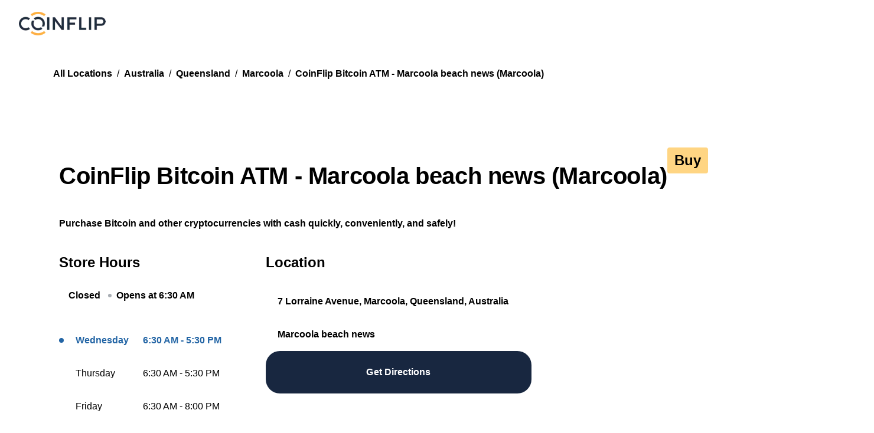

--- FILE ---
content_type: text/html; charset=utf-8
request_url: https://locations.coinflip.tech/au/qld/marcoola/7-lorraine-ave
body_size: 42882
content:
<!DOCTYPE html><html lang="en"><head><meta charSet="utf-8"/><meta name="viewport" content="width=device-width, initial-scale=1"/><link rel="stylesheet" href="/_next/static/css/209b782d1a2e630e.css" data-precedence="next"/><link rel="stylesheet" href="/_next/static/css/3add334ee59f67ac.css" data-precedence="next"/><link rel="preload" as="script" fetchPriority="low" href="/_next/static/chunks/webpack-c2d6d17812e6a539.js"/><script src="/_next/static/chunks/fd9d1056-5e47b6acf3f1b897.js" async="" type="b47f68f9dddce63750b50516-text/javascript"></script><script src="/_next/static/chunks/117-fd3d98ece3a7d71f.js" async="" type="b47f68f9dddce63750b50516-text/javascript"></script><script src="/_next/static/chunks/main-app-2a32e52d2997309b.js" async="" type="b47f68f9dddce63750b50516-text/javascript"></script><script src="/_next/static/chunks/119f0089-38eb55b0e08b7236.js" async="" type="b47f68f9dddce63750b50516-text/javascript"></script><script src="/_next/static/chunks/594fe7b7-69d54eb5b6326fff.js" async="" type="b47f68f9dddce63750b50516-text/javascript"></script><script src="/_next/static/chunks/cb5556e8-f94b38fc3cce70aa.js" async="" type="b47f68f9dddce63750b50516-text/javascript"></script><script src="/_next/static/chunks/cebd11e7-3c1b5af6b24e0cf4.js" async="" type="b47f68f9dddce63750b50516-text/javascript"></script><script src="/_next/static/chunks/614c82aa-dc882fd22113e7b5.js" async="" type="b47f68f9dddce63750b50516-text/javascript"></script><script src="/_next/static/chunks/789-74ea6929314db251.js" async="" type="b47f68f9dddce63750b50516-text/javascript"></script><script src="/_next/static/chunks/712-929f1f2f7cd508e4.js" async="" type="b47f68f9dddce63750b50516-text/javascript"></script><script src="/_next/static/chunks/736-85bf0880ac127b2a.js" async="" type="b47f68f9dddce63750b50516-text/javascript"></script><script src="/_next/static/chunks/648-0abf628dd123a58f.js" async="" type="b47f68f9dddce63750b50516-text/javascript"></script><script src="/_next/static/chunks/936-7cef1576f44b9ffa.js" async="" type="b47f68f9dddce63750b50516-text/javascript"></script><script src="/_next/static/chunks/938-4c5e6924f8e0f72e.js" async="" type="b47f68f9dddce63750b50516-text/javascript"></script><script src="/_next/static/chunks/85-f7d1f2b86e0ac08e.js" async="" type="b47f68f9dddce63750b50516-text/javascript"></script><script src="/_next/static/chunks/531-3e2b43a3e4e1f2ad.js" async="" type="b47f68f9dddce63750b50516-text/javascript"></script><script src="/_next/static/chunks/app/layout-70e0a6cb2e1ec768.js" async="" type="b47f68f9dddce63750b50516-text/javascript"></script><script src="/_next/static/chunks/app/not-found-1cb3317cb67e895b.js" async="" type="b47f68f9dddce63750b50516-text/javascript"></script><script src="/_next/static/chunks/9e20dabd-06cd5b81592cdadd.js" async="" type="b47f68f9dddce63750b50516-text/javascript"></script><script src="/_next/static/chunks/335cd034-4c7d4f3cee085fa3.js" async="" type="b47f68f9dddce63750b50516-text/javascript"></script><script src="/_next/static/chunks/7e467e55-7f23e76096f134ca.js" async="" type="b47f68f9dddce63750b50516-text/javascript"></script><script src="/_next/static/chunks/a2eac5df-6ff5fd59205e1ea5.js" async="" type="b47f68f9dddce63750b50516-text/javascript"></script><script src="/_next/static/chunks/207-4e13180160741a97.js" async="" type="b47f68f9dddce63750b50516-text/javascript"></script><script src="/_next/static/chunks/356-026fd7b2f296d216.js" async="" type="b47f68f9dddce63750b50516-text/javascript"></script><script src="/_next/static/chunks/258-2184232a0f09d1e1.js" async="" type="b47f68f9dddce63750b50516-text/javascript"></script><script src="/_next/static/chunks/274-3a3dac50e00a4e68.js" async="" type="b47f68f9dddce63750b50516-text/javascript"></script><script src="/_next/static/chunks/app/(directory)/%5Bcountry%5D/%5Bregion%5D/%5Bcity%5D/page-60d253cee691f6ad.js" async="" type="b47f68f9dddce63750b50516-text/javascript"></script><script src="/_next/static/chunks/557-fd66eaeca387eea5.js" async="" type="b47f68f9dddce63750b50516-text/javascript"></script><script src="/_next/static/chunks/app/(location)/%5Bcountry%5D/%5Bregion%5D/%5Bcity%5D/%5B...location%5D/page-b877387d3e0b811c.js" async="" type="b47f68f9dddce63750b50516-text/javascript"></script><link rel="preload" href="https://kit.fontawesome.com/b7c947161d.js" as="script" crossorigin=""/><title>Find a CoinFlip Bitcoin ATM - CoinFlip Bitcoin ATM - Marcoola beach news (Marcoola)</title><meta name="description" content="Use our locator to find the closest crypto kiosk. CoinFlip lets you buy crypto with cash. Need help? Call our Australian-based support team."/><meta property="og:title" content="Find a CoinFlip Bitcoin ATM - CoinFlip Bitcoin ATM - Marcoola beach news (Marcoola)"/><meta property="og:description" content="Use our locator to find the closest crypto kiosk. CoinFlip lets you buy crypto with cash. Need help? Call our Australian-based support team."/><meta property="og:site_name" content="CoinFlip"/><meta property="og:locale" content="en"/><meta property="og:image" content="https://maps.googleapis.com/maps/api/staticmap?center=-26.5846689%2C153.0964667&amp;zoom=14&amp;size=600x300&amp;maptype=roadmap&amp;markers=color%3Ared%7C-26.5846689%2C153.0964667&amp;format=jpg&amp;key=AIzaSyCJJf732GEkgCMEvZMnQDUPjaJuznNihV0"/><meta property="og:type" content="article"/><meta name="twitter:card" content="summary_large_image"/><meta name="twitter:site" content="@CoinFlip"/><meta name="twitter:title" content="Find a CoinFlip Bitcoin ATM - CoinFlip Bitcoin ATM - Marcoola beach news (Marcoola)"/><meta name="twitter:description" content="Use our locator to find the closest crypto kiosk. CoinFlip lets you buy crypto with cash. Need help? Call our Australian-based support team."/><meta name="twitter:image" content="https://maps.googleapis.com/maps/api/staticmap?center=-26.5846689%2C153.0964667&amp;zoom=14&amp;size=600x300&amp;maptype=roadmap&amp;markers=color%3Ared%7C-26.5846689%2C153.0964667&amp;format=jpg&amp;key=AIzaSyCJJf732GEkgCMEvZMnQDUPjaJuznNihV0"/><link rel="icon" href="https://www.datocms-assets.com/107373/1702420212-favicon.png?auto=format&amp;h=16&amp;w=16" sizes="16x16" type="image/png"/><link rel="icon" href="https://www.datocms-assets.com/107373/1702420212-favicon.png?auto=format&amp;h=32&amp;w=32" sizes="32x32" type="image/png"/><link rel="icon" href="https://www.datocms-assets.com/107373/1702420212-favicon.png?auto=format&amp;h=96&amp;w=96" sizes="96x96" type="image/png"/><link rel="icon" href="https://www.datocms-assets.com/107373/1702420212-favicon.png?auto=format&amp;h=192&amp;w=192" sizes="192x192" type="image/png"/><meta name="next-size-adjust"/><script type="b47f68f9dddce63750b50516-text/javascript">(self.__next_s=self.__next_s||[]).push(["https://kit.fontawesome.com/b7c947161d.js",{"crossOrigin":"anonymous"}])</script><script src="/_next/static/chunks/polyfills-42372ed130431b0a.js" noModule="" type="b47f68f9dddce63750b50516-text/javascript"></script></head><body class="__variable_f367f3"><!--$--><!--/$--><style data-emotion="css-global 1j285ao">:host,:root,[data-theme]{--chakra-ring-inset:var(--chakra-empty,/*!*/ /*!*/);--chakra-ring-offset-width:0px;--chakra-ring-offset-color:#fff;--chakra-ring-color:rgba(66, 153, 225, 0.6);--chakra-ring-offset-shadow:0 0 #0000;--chakra-ring-shadow:0 0 #0000;--chakra-space-x-reverse:0;--chakra-space-y-reverse:0;--chakra-colors-transparent:transparent;--chakra-colors-current:currentColor;--chakra-colors-black-50:#E6E6E6;--chakra-colors-black-100:#CCCCCC;--chakra-colors-black-200:#999999;--chakra-colors-black-300:#666666;--chakra-colors-black-400:#333333;--chakra-colors-black-500:#000000;--chakra-colors-black-600:#000000;--chakra-colors-black-700:#000000;--chakra-colors-black-800:#000000;--chakra-colors-black-900:#000000;--chakra-colors-black-950:#000000;--chakra-colors-black-base:rgba(0, 0, 0, 0.92);--chakra-colors-black-hover:rgba(0, 0, 0, 0.36);--chakra-colors-black-disabled:rgba(0, 0, 0, 0.06);--chakra-colors-black-textColor:#FFFFFF;--chakra-colors-white-50:rgba(255, 255, 255, 1);--chakra-colors-white-100:rgba(255, 255, 255, 1);--chakra-colors-white-200:rgba(255, 255, 255, 1);--chakra-colors-white-300:rgba(255, 255, 255, 1);--chakra-colors-white-400:rgba(255, 255, 255, 1);--chakra-colors-white-500:rgba(255, 255, 255, 1);--chakra-colors-white-600:rgba(255, 255, 255, 1);--chakra-colors-white-700:rgba(255, 255, 255, 1);--chakra-colors-white-800:rgba(255, 255, 255, 1);--chakra-colors-white-900:rgba(255, 255, 255, 1);--chakra-colors-white-base:rgba(255, 255, 255, 1);--chakra-colors-white-hover:linear-gradient(0deg, rgba(0, 0, 0, 0.2), rgba(0, 0, 0, 0.2)),linear-gradient(0deg,  #FFFFFF, #FFFFFF);--chakra-colors-white-textColor:#000;--chakra-colors-whiteAlpha-50:rgba(255, 255, 255, 0.04);--chakra-colors-whiteAlpha-100:rgba(255, 255, 255, 0.06);--chakra-colors-whiteAlpha-200:rgba(255, 255, 255, 0.08);--chakra-colors-whiteAlpha-300:rgba(255, 255, 255, 0.16);--chakra-colors-whiteAlpha-400:rgba(255, 255, 255, 0.24);--chakra-colors-whiteAlpha-500:rgba(255, 255, 255, 0.36);--chakra-colors-whiteAlpha-600:rgba(255, 255, 255, 0.48);--chakra-colors-whiteAlpha-700:rgba(255, 255, 255, 0.64);--chakra-colors-whiteAlpha-800:rgba(255, 255, 255, 0.80);--chakra-colors-whiteAlpha-900:rgba(255, 255, 255, 0.92);--chakra-colors-blackAlpha-50:rgba(0, 0, 0, 0.04);--chakra-colors-blackAlpha-100:rgba(0, 0, 0, 0.06);--chakra-colors-blackAlpha-200:rgba(0, 0, 0, 0.08);--chakra-colors-blackAlpha-300:rgba(0, 0, 0, 0.16);--chakra-colors-blackAlpha-400:rgba(0, 0, 0, 0.24);--chakra-colors-blackAlpha-500:rgba(0, 0, 0, 0.36);--chakra-colors-blackAlpha-600:rgba(0, 0, 0, 0.48);--chakra-colors-blackAlpha-700:rgba(0, 0, 0, 0.64);--chakra-colors-blackAlpha-800:rgba(0, 0, 0, 0.80);--chakra-colors-blackAlpha-900:rgba(0, 0, 0, 0.92);--chakra-colors-blackAlpha-base:rgba(0, 0, 0, 0.36);--chakra-colors-blackAlpha-hover:rgba(0, 0, 0, 0.36);--chakra-colors-blackAlpha-disabled:rgba(0, 0, 0, 0.06);--chakra-colors-blackAlpha-textColor:#FFFFFF;--chakra-colors-gray-50:#F7FAFC;--chakra-colors-gray-100:#E8EDF3;--chakra-colors-gray-200:#A9AEB4;--chakra-colors-gray-300:#646D7D;--chakra-colors-gray-400:#3D495C;--chakra-colors-gray-500:#2B3340;--chakra-colors-gray-600:#161E27;--chakra-colors-gray-700:#2D3748;--chakra-colors-gray-800:#1A202C;--chakra-colors-gray-900:#171923;--chakra-colors-red-50:#FFF5F5;--chakra-colors-red-100:#FED7D7;--chakra-colors-red-200:#FEB2B2;--chakra-colors-red-300:#FC8181;--chakra-colors-red-400:#F56565;--chakra-colors-red-500:#E53E3E;--chakra-colors-red-600:#C53030;--chakra-colors-red-700:#9B2C2C;--chakra-colors-red-800:#822727;--chakra-colors-red-900:#63171B;--chakra-colors-red-base:#F84F31;--chakra-colors-red-light:#F84F31;--chakra-colors-red-dark:#C83636;--chakra-colors-orange-50:#FFFAF0;--chakra-colors-orange-100:#FEEBC8;--chakra-colors-orange-200:#FBD38D;--chakra-colors-orange-300:#F6AD55;--chakra-colors-orange-400:#ED8936;--chakra-colors-orange-500:#DD6B20;--chakra-colors-orange-600:#C05621;--chakra-colors-orange-700:#9C4221;--chakra-colors-orange-800:#7B341E;--chakra-colors-orange-900:#652B19;--chakra-colors-yellow-50:#FFFFF0;--chakra-colors-yellow-100:#FEFCBF;--chakra-colors-yellow-200:#FAF089;--chakra-colors-yellow-300:#F6E05E;--chakra-colors-yellow-400:#ECC94B;--chakra-colors-yellow-500:#D69E2E;--chakra-colors-yellow-600:#B7791F;--chakra-colors-yellow-700:#975A16;--chakra-colors-yellow-800:#744210;--chakra-colors-yellow-900:#5F370E;--chakra-colors-green-50:#F0FFF4;--chakra-colors-green-100:#C6F6D5;--chakra-colors-green-200:#9AE6B4;--chakra-colors-green-300:#68D391;--chakra-colors-green-400:#48BB78;--chakra-colors-green-500:#38A169;--chakra-colors-green-600:#2F855A;--chakra-colors-green-700:#276749;--chakra-colors-green-800:#22543D;--chakra-colors-green-900:#1C4532;--chakra-colors-green-base:#1A8440;--chakra-colors-green-light:#29CE64;--chakra-colors-green-dark:#1A8440;--chakra-colors-teal-50:#E6FFFA;--chakra-colors-teal-100:#B2F5EA;--chakra-colors-teal-200:#81E6D9;--chakra-colors-teal-300:#4FD1C5;--chakra-colors-teal-400:#38B2AC;--chakra-colors-teal-500:#319795;--chakra-colors-teal-600:#2C7A7B;--chakra-colors-teal-700:#285E61;--chakra-colors-teal-800:#234E52;--chakra-colors-teal-900:#1D4044;--chakra-colors-blue-50:#ebf8ff;--chakra-colors-blue-100:#bee3f8;--chakra-colors-blue-200:#90cdf4;--chakra-colors-blue-300:#63b3ed;--chakra-colors-blue-400:#4299e1;--chakra-colors-blue-500:#3182ce;--chakra-colors-blue-600:#2b6cb0;--chakra-colors-blue-700:#2c5282;--chakra-colors-blue-800:#2a4365;--chakra-colors-blue-900:#1A365D;--chakra-colors-cyan-50:#EDFDFD;--chakra-colors-cyan-100:#C4F1F9;--chakra-colors-cyan-200:#9DECF9;--chakra-colors-cyan-300:#76E4F7;--chakra-colors-cyan-400:#0BC5EA;--chakra-colors-cyan-500:#00B5D8;--chakra-colors-cyan-600:#00A3C4;--chakra-colors-cyan-700:#0987A0;--chakra-colors-cyan-800:#086F83;--chakra-colors-cyan-900:#065666;--chakra-colors-purple-50:#FAF5FF;--chakra-colors-purple-100:#E9D8FD;--chakra-colors-purple-200:#D6BCFA;--chakra-colors-purple-300:#B794F4;--chakra-colors-purple-400:#9F7AEA;--chakra-colors-purple-500:#805AD5;--chakra-colors-purple-600:#6B46C1;--chakra-colors-purple-700:#553C9A;--chakra-colors-purple-800:#44337A;--chakra-colors-purple-900:#322659;--chakra-colors-pink-50:#FFF5F7;--chakra-colors-pink-100:#FED7E2;--chakra-colors-pink-200:#FBB6CE;--chakra-colors-pink-300:#F687B3;--chakra-colors-pink-400:#ED64A6;--chakra-colors-pink-500:#D53F8C;--chakra-colors-pink-600:#B83280;--chakra-colors-pink-700:#97266D;--chakra-colors-pink-800:#702459;--chakra-colors-pink-900:#521B41;--chakra-colors-linkedin-50:#E8F4F9;--chakra-colors-linkedin-100:#CFEDFB;--chakra-colors-linkedin-200:#9BDAF3;--chakra-colors-linkedin-300:#68C7EC;--chakra-colors-linkedin-400:#34B3E4;--chakra-colors-linkedin-500:#00A0DC;--chakra-colors-linkedin-600:#008CC9;--chakra-colors-linkedin-700:#0077B5;--chakra-colors-linkedin-800:#005E93;--chakra-colors-linkedin-900:#004471;--chakra-colors-facebook-50:#E8F4F9;--chakra-colors-facebook-100:#D9DEE9;--chakra-colors-facebook-200:#B7C2DA;--chakra-colors-facebook-300:#6482C0;--chakra-colors-facebook-400:#4267B2;--chakra-colors-facebook-500:#385898;--chakra-colors-facebook-600:#314E89;--chakra-colors-facebook-700:#29487D;--chakra-colors-facebook-800:#223B67;--chakra-colors-facebook-900:#1E355B;--chakra-colors-messenger-50:#D0E6FF;--chakra-colors-messenger-100:#B9DAFF;--chakra-colors-messenger-200:#A2CDFF;--chakra-colors-messenger-300:#7AB8FF;--chakra-colors-messenger-400:#2E90FF;--chakra-colors-messenger-500:#0078FF;--chakra-colors-messenger-600:#0063D1;--chakra-colors-messenger-700:#0052AC;--chakra-colors-messenger-800:#003C7E;--chakra-colors-messenger-900:#002C5C;--chakra-colors-whatsapp-50:#dffeec;--chakra-colors-whatsapp-100:#b9f5d0;--chakra-colors-whatsapp-200:#90edb3;--chakra-colors-whatsapp-300:#65e495;--chakra-colors-whatsapp-400:#3cdd78;--chakra-colors-whatsapp-500:#22c35e;--chakra-colors-whatsapp-600:#179848;--chakra-colors-whatsapp-700:#0c6c33;--chakra-colors-whatsapp-800:#01421c;--chakra-colors-whatsapp-900:#001803;--chakra-colors-twitter-50:#E5F4FD;--chakra-colors-twitter-100:#C8E9FB;--chakra-colors-twitter-200:#A8DCFA;--chakra-colors-twitter-300:#83CDF7;--chakra-colors-twitter-400:#57BBF5;--chakra-colors-twitter-500:#1DA1F2;--chakra-colors-twitter-600:#1A94DA;--chakra-colors-twitter-700:#1681BF;--chakra-colors-twitter-800:#136B9E;--chakra-colors-twitter-900:#0D4D71;--chakra-colors-telegram-50:#E3F2F9;--chakra-colors-telegram-100:#C5E4F3;--chakra-colors-telegram-200:#A2D4EC;--chakra-colors-telegram-300:#7AC1E4;--chakra-colors-telegram-400:#47A9DA;--chakra-colors-telegram-500:#0088CC;--chakra-colors-telegram-600:#007AB8;--chakra-colors-telegram-700:#006BA1;--chakra-colors-telegram-800:#005885;--chakra-colors-telegram-900:#003F5E;--chakra-colors-blueAccent-50:#CBE9FF;--chakra-colors-blueAccent-100:#A6D0F0;--chakra-colors-blueAccent-200:#82B6E0;--chakra-colors-blueAccent-300:#619BCE;--chakra-colors-blueAccent-400:#4280BB;--chakra-colors-blueAccent-500:#2365A5;--chakra-colors-blueAccent-600:#1F5998;--chakra-colors-blueAccent-700:#1A4E8B;--chakra-colors-blueAccent-800:#123B6B;--chakra-colors-blueAccent-900:#0A2847;--chakra-colors-blueAccent-base:#2365A5;--chakra-colors-blueAccent-light:#82DCF9;--chakra-colors-blueAccent-dark:#2365A5;--chakra-colors-cryptoNavy-50:#E1E8F4;--chakra-colors-cryptoNavy-100:#C0CEE7;--chakra-colors-cryptoNavy-200:#85A1D1;--chakra-colors-cryptoNavy-300:#4570BA;--chakra-colors-cryptoNavy-400:#2F4C7E;--chakra-colors-cryptoNavy-500:#182740;--chakra-colors-cryptoNavy-600:#131F34;--chakra-colors-cryptoNavy-700:#0E1625;--chakra-colors-cryptoNavy-800:#0A101A;--chakra-colors-cryptoNavy-900:#04070B;--chakra-colors-cryptoNavy-950:#030407;--chakra-colors-cryptoNavy-base:#182740;--chakra-colors-cryptoNavy-hover:rgba(24, 39, 64, 0.9);--chakra-colors-cryptoNavy-disabled:#161E27;--chakra-colors-cryptoNavy-textColor:#fff;--chakra-colors-coinflipGold-50:#FFF8EB;--chakra-colors-coinflipGold-100:#FFF3DB;--chakra-colors-coinflipGold-200:#FFE4AD;--chakra-colors-coinflipGold-300:#FFD480;--chakra-colors-coinflipGold-400:#FFC247;--chakra-colors-coinflipGold-500:#FFAB09;--chakra-colors-coinflipGold-600:#E69900;--chakra-colors-coinflipGold-700:#CC8800;--chakra-colors-coinflipGold-800:#A87000;--chakra-colors-coinflipGold-900:#7A5200;--chakra-colors-coinflipGold-950:#573A00;--chakra-colors-coinflipGold-base:#FFAB09;--chakra-colors-coinflipGold-hover:linear-gradient(0deg, rgba(0, 0, 0, 0.2), rgba(0, 0, 0, 0.2)),linear-gradient(0deg, #FFAB09, #FFAB09);--chakra-colors-coinflipGold-textColor:#000;--chakra-colors-orangeAccent-50:#FFF1E5;--chakra-colors-orangeAccent-100:#FFE3CC;--chakra-colors-orangeAccent-200:#FFCA9E;--chakra-colors-orangeAccent-300:#FFAE6B;--chakra-colors-orangeAccent-400:#FF9238;--chakra-colors-orangeAccent-500:#FF7909;--chakra-colors-orangeAccent-600:#D15E00;--chakra-colors-orangeAccent-700:#9E4700;--chakra-colors-orangeAccent-800:#6B3000;--chakra-colors-orangeAccent-900:#331700;--chakra-colors-orangeAccent-base:#FF7909;--chakra-colors-orangeAccent-hover:#FF9238;--chakra-colors-orangeAccent-disabled:#FFE3CC;--chakra-colors-orangeAccent-textColor:#000;--chakra-colors-gradient-goldOrange:linear-gradient(104.7deg, #FFAB09 0%, #FF7909 100%);--chakra-colors-gradient-orangeRed:linear-gradient(104.7deg, #FF7909 0%, #FA4444 100%);--chakra-colors-gradient-greenBlue:linear-gradient(97.02deg, #29CE64 0%, #2365A5 100%);--chakra-colors-gradient-navyBlack:linear-gradient(104.7deg, #182740 -0.01%, #000000 99.99%);--chakra-borders-none:0;--chakra-borders-1px:1px solid;--chakra-borders-2px:2px solid;--chakra-borders-4px:4px solid;--chakra-borders-8px:8px solid;--chakra-fonts-heading:Inter Variable,sans-serif;--chakra-fonts-body:Inter Variable,sans-serif;--chakra-fonts-mono:Inter Variable,sans-serif;--chakra-fonts-lato:Lato,sans-serif;--chakra-fontSizes-3xs:0.45rem;--chakra-fontSizes-2xs:0.625rem;--chakra-fontSizes-xs:0.75rem;--chakra-fontSizes-sm:0.875rem;--chakra-fontSizes-md:1rem;--chakra-fontSizes-lg:1.125rem;--chakra-fontSizes-xl:1.25rem;--chakra-fontSizes-2xl:1.5rem;--chakra-fontSizes-3xl:1.875rem;--chakra-fontSizes-4xl:2.25rem;--chakra-fontSizes-5xl:3rem;--chakra-fontSizes-6xl:3.75rem;--chakra-fontSizes-7xl:4.5rem;--chakra-fontSizes-8xl:6rem;--chakra-fontSizes-9xl:8rem;--chakra-fontSizes-displayXL:80px;--chakra-fontSizes-displayLarge:64px;--chakra-fontSizes-displayMedium:48px;--chakra-fontSizes-displaySmall:40px;--chakra-fontSizes-h1:40px;--chakra-fontSizes-h2:36px;--chakra-fontSizes-h3:32px;--chakra-fontSizes-h4:24px;--chakra-fontSizes-h5:20px;--chakra-fontSizes-h6:18px;--chakra-fontSizes-h7:16px;--chakra-fontSizes-bodyXxl:20px;--chakra-fontSizes-bodyXl:18px;--chakra-fontSizes-bodyLg:16px;--chakra-fontSizes-bodyRg:14px;--chakra-fontSizes-eyebrowXl:20px;--chakra-fontSizes-eyebrowLarge:16px;--chakra-fontSizes-eyebrow:14px;--chakra-fontWeights-hairline:100;--chakra-fontWeights-thin:200;--chakra-fontWeights-light:300;--chakra-fontWeights-normal:400;--chakra-fontWeights-medium:500;--chakra-fontWeights-semibold:600;--chakra-fontWeights-bold:700;--chakra-fontWeights-extrabold:800;--chakra-fontWeights-black:900;--chakra-letterSpacings-tighter:-0.05em;--chakra-letterSpacings-tight:-0.025em;--chakra-letterSpacings-normal:0;--chakra-letterSpacings-wide:0.025em;--chakra-letterSpacings-wider:0.05em;--chakra-letterSpacings-widest:0.1em;--chakra-letterSpacings-displayXL:normal;--chakra-letterSpacings-displayLarge:normal;--chakra-letterSpacings-displayMedium:normal;--chakra-letterSpacings-displaySmall:normal;--chakra-letterSpacings-h1:-0.4px;--chakra-letterSpacings-h2:-0.36px;--chakra-letterSpacings-h3:-0.32px;--chakra-letterSpacings-h4:normal;--chakra-letterSpacings-h5:normal;--chakra-letterSpacings-h6:normal;--chakra-letterSpacings-h7:normal;--chakra-letterSpacings-bodyXxl:-0.1px;--chakra-letterSpacings-bodyXl:-0.09px;--chakra-letterSpacings-bodyLg:-0.08px;--chakra-letterSpacings-bodyRg:0.14px;--chakra-letterSpacings-eyebrowXl:2px;--chakra-letterSpacings-eyebrowLarge:1.6px;--chakra-letterSpacings-eyebrow:1.4px;--chakra-lineHeights-3:.75rem;--chakra-lineHeights-4:1rem;--chakra-lineHeights-5:1.25rem;--chakra-lineHeights-6:1.5rem;--chakra-lineHeights-7:1.75rem;--chakra-lineHeights-8:2rem;--chakra-lineHeights-9:2.25rem;--chakra-lineHeights-10:2.5rem;--chakra-lineHeights-normal:normal;--chakra-lineHeights-none:1;--chakra-lineHeights-shorter:1.25;--chakra-lineHeights-short:1.375;--chakra-lineHeights-base:1.5;--chakra-lineHeights-tall:1.625;--chakra-lineHeights-taller:2;--chakra-lineHeights-displayXL:1.2;--chakra-lineHeights-displayLarge:1.2;--chakra-lineHeights-displayMedium:1.2;--chakra-lineHeights-displaySmall:1.2;--chakra-lineHeights-h1:1.3;--chakra-lineHeights-h2:1.33;--chakra-lineHeights-h3:1.38;--chakra-lineHeights-h4:1.5;--chakra-lineHeights-h5:1.6;--chakra-lineHeights-h6:1.33;--chakra-lineHeights-h7:1.5;--chakra-lineHeights-bodyXxl:1.2;--chakra-lineHeights-bodyXl:1.33;--chakra-lineHeights-bodyLg:1.5;--chakra-lineHeights-bodyRg:1.57;--chakra-lineHeights-eyebrowXl:0.7;--chakra-lineHeights-eyebrowLarge:0.88;--chakra-lineHeights-eyebrow:0.86;--chakra-radii-none:0;--chakra-radii-sm:0.125rem;--chakra-radii-base:0.25rem;--chakra-radii-md:0.375rem;--chakra-radii-lg:0.5rem;--chakra-radii-xl:0.75rem;--chakra-radii-2xl:1rem;--chakra-radii-3xl:1.5rem;--chakra-radii-full:9999px;--chakra-space-1:0.25rem;--chakra-space-2:0.5rem;--chakra-space-3:0.75rem;--chakra-space-4:1rem;--chakra-space-5:1.25rem;--chakra-space-6:1.5rem;--chakra-space-7:1.75rem;--chakra-space-8:2rem;--chakra-space-9:2.25rem;--chakra-space-10:2.5rem;--chakra-space-12:3rem;--chakra-space-14:3.5rem;--chakra-space-16:4rem;--chakra-space-20:5rem;--chakra-space-24:6rem;--chakra-space-28:7rem;--chakra-space-32:8rem;--chakra-space-36:9rem;--chakra-space-40:10rem;--chakra-space-44:11rem;--chakra-space-48:12rem;--chakra-space-52:13rem;--chakra-space-56:14rem;--chakra-space-60:15rem;--chakra-space-64:16rem;--chakra-space-72:18rem;--chakra-space-80:20rem;--chakra-space-96:24rem;--chakra-space-px:1px;--chakra-space-0-5:0.125rem;--chakra-space-1-5:0.375rem;--chakra-space-2-5:0.625rem;--chakra-space-3-5:0.875rem;--chakra-shadows-xs:0 0 0 1px rgba(0, 0, 0, 0.05);--chakra-shadows-sm:0 1px 2px 0 rgba(0, 0, 0, 0.05);--chakra-shadows-base:0 1px 3px 0 rgba(0, 0, 0, 0.1),0 1px 2px 0 rgba(0, 0, 0, 0.06);--chakra-shadows-md:0 4px 6px -1px rgba(0, 0, 0, 0.1),0 2px 4px -1px rgba(0, 0, 0, 0.06);--chakra-shadows-lg:0 10px 15px -3px rgba(0, 0, 0, 0.1),0 4px 6px -2px rgba(0, 0, 0, 0.05);--chakra-shadows-xl:0 20px 25px -5px rgba(0, 0, 0, 0.1),0 10px 10px -5px rgba(0, 0, 0, 0.04);--chakra-shadows-2xl:0 25px 50px -12px rgba(0, 0, 0, 0.25);--chakra-shadows-outline:0 0 0 3px rgba(66, 153, 225, 0.6);--chakra-shadows-inner:inset 0 2px 4px 0 rgba(0,0,0,0.06);--chakra-shadows-none:none;--chakra-shadows-dark-lg:rgba(0, 0, 0, 0.1) 0px 0px 0px 1px,rgba(0, 0, 0, 0.2) 0px 5px 10px,rgba(0, 0, 0, 0.4) 0px 15px 40px;--chakra-sizes-1:0.25rem;--chakra-sizes-2:0.5rem;--chakra-sizes-3:0.75rem;--chakra-sizes-4:1rem;--chakra-sizes-5:1.25rem;--chakra-sizes-6:1.5rem;--chakra-sizes-7:1.75rem;--chakra-sizes-8:2rem;--chakra-sizes-9:2.25rem;--chakra-sizes-10:2.5rem;--chakra-sizes-12:3rem;--chakra-sizes-14:3.5rem;--chakra-sizes-16:4rem;--chakra-sizes-20:5rem;--chakra-sizes-24:6rem;--chakra-sizes-28:7rem;--chakra-sizes-32:8rem;--chakra-sizes-36:9rem;--chakra-sizes-40:10rem;--chakra-sizes-44:11rem;--chakra-sizes-48:12rem;--chakra-sizes-52:13rem;--chakra-sizes-56:14rem;--chakra-sizes-60:15rem;--chakra-sizes-64:16rem;--chakra-sizes-72:18rem;--chakra-sizes-80:20rem;--chakra-sizes-96:24rem;--chakra-sizes-px:1px;--chakra-sizes-0-5:0.125rem;--chakra-sizes-1-5:0.375rem;--chakra-sizes-2-5:0.625rem;--chakra-sizes-3-5:0.875rem;--chakra-sizes-max:max-content;--chakra-sizes-min:min-content;--chakra-sizes-full:100%;--chakra-sizes-3xs:14rem;--chakra-sizes-2xs:16rem;--chakra-sizes-xs:20rem;--chakra-sizes-sm:24rem;--chakra-sizes-md:28rem;--chakra-sizes-lg:32rem;--chakra-sizes-xl:36rem;--chakra-sizes-2xl:42rem;--chakra-sizes-3xl:48rem;--chakra-sizes-4xl:56rem;--chakra-sizes-5xl:64rem;--chakra-sizes-6xl:72rem;--chakra-sizes-7xl:80rem;--chakra-sizes-8xl:90rem;--chakra-sizes-prose:60ch;--chakra-sizes-container-sm:640px;--chakra-sizes-container-md:768px;--chakra-sizes-container-lg:1024px;--chakra-sizes-container-xl:1280px;--chakra-zIndices-hide:-1;--chakra-zIndices-auto:auto;--chakra-zIndices-base:0;--chakra-zIndices-docked:10;--chakra-zIndices-dropdown:1000;--chakra-zIndices-sticky:1100;--chakra-zIndices-banner:1200;--chakra-zIndices-overlay:1300;--chakra-zIndices-modal:1400;--chakra-zIndices-popover:1500;--chakra-zIndices-skipLink:1600;--chakra-zIndices-toast:1700;--chakra-zIndices-tooltip:1800;--chakra-transition-property-common:background-color,border-color,color,fill,stroke,opacity,box-shadow,transform;--chakra-transition-property-colors:background-color,border-color,color,fill,stroke;--chakra-transition-property-dimensions:width,height;--chakra-transition-property-position:left,right,top,bottom;--chakra-transition-property-background:background-color,background-image,background-position;--chakra-transition-easing-ease-in:cubic-bezier(0.4, 0, 1, 1);--chakra-transition-easing-ease-out:cubic-bezier(0, 0, 0.2, 1);--chakra-transition-easing-ease-in-out:cubic-bezier(0.4, 0, 0.2, 1);--chakra-transition-duration-ultra-fast:50ms;--chakra-transition-duration-faster:100ms;--chakra-transition-duration-fast:150ms;--chakra-transition-duration-normal:200ms;--chakra-transition-duration-slow:300ms;--chakra-transition-duration-slower:400ms;--chakra-transition-duration-ultra-slow:500ms;--chakra-blur-none:0;--chakra-blur-sm:4px;--chakra-blur-base:8px;--chakra-blur-md:12px;--chakra-blur-lg:16px;--chakra-blur-xl:24px;--chakra-blur-2xl:40px;--chakra-blur-3xl:64px;--chakra-breakpoints-base:0em;--chakra-breakpoints-sm:30em;--chakra-breakpoints-md:48em;--chakra-breakpoints-lg:62em;--chakra-breakpoints-xl:80em;--chakra-breakpoints-2xl:96em;}.chakra-ui-light :host:not([data-theme]),.chakra-ui-light :root:not([data-theme]),.chakra-ui-light [data-theme]:not([data-theme]),[data-theme=light] :host:not([data-theme]),[data-theme=light] :root:not([data-theme]),[data-theme=light] [data-theme]:not([data-theme]),:host[data-theme=light],:root[data-theme=light],[data-theme][data-theme=light]{--chakra-colors-chakra-body-text:var(--chakra-colors-gray-800);--chakra-colors-chakra-body-bg:white;--chakra-colors-chakra-border-color:var(--chakra-colors-gray-200);--chakra-colors-chakra-inverse-text:white;--chakra-colors-chakra-subtle-bg:var(--chakra-colors-gray-100);--chakra-colors-chakra-subtle-text:var(--chakra-colors-gray-600);--chakra-colors-chakra-placeholder-color:var(--chakra-colors-gray-500);}.chakra-ui-dark :host:not([data-theme]),.chakra-ui-dark :root:not([data-theme]),.chakra-ui-dark [data-theme]:not([data-theme]),[data-theme=dark] :host:not([data-theme]),[data-theme=dark] :root:not([data-theme]),[data-theme=dark] [data-theme]:not([data-theme]),:host[data-theme=dark],:root[data-theme=dark],[data-theme][data-theme=dark]{--chakra-colors-chakra-body-text:var(--chakra-colors-whiteAlpha-900);--chakra-colors-chakra-body-bg:var(--chakra-colors-gray-800);--chakra-colors-chakra-border-color:var(--chakra-colors-whiteAlpha-300);--chakra-colors-chakra-inverse-text:var(--chakra-colors-gray-800);--chakra-colors-chakra-subtle-bg:var(--chakra-colors-gray-700);--chakra-colors-chakra-subtle-text:var(--chakra-colors-gray-400);--chakra-colors-chakra-placeholder-color:var(--chakra-colors-whiteAlpha-400);}</style><style data-emotion="css-global fubdgu">html{line-height:1.5;-webkit-text-size-adjust:100%;font-family:system-ui,sans-serif;-webkit-font-smoothing:antialiased;text-rendering:optimizeLegibility;-moz-osx-font-smoothing:grayscale;touch-action:manipulation;}body{position:relative;min-height:100%;margin:0;font-feature-settings:"kern";}:where(*, *::before, *::after){border-width:0;border-style:solid;box-sizing:border-box;word-wrap:break-word;}main{display:block;}hr{border-top-width:1px;box-sizing:content-box;height:0;overflow:visible;}:where(pre, code, kbd,samp){font-family:SFMono-Regular,Menlo,Monaco,Consolas,monospace;font-size:1em;}a{background-color:transparent;color:inherit;-webkit-text-decoration:inherit;text-decoration:inherit;}abbr[title]{border-bottom:none;-webkit-text-decoration:underline;text-decoration:underline;-webkit-text-decoration:underline dotted;-webkit-text-decoration:underline dotted;text-decoration:underline dotted;}:where(b, strong){font-weight:bold;}small{font-size:80%;}:where(sub,sup){font-size:75%;line-height:0;position:relative;vertical-align:baseline;}sub{bottom:-0.25em;}sup{top:-0.5em;}img{border-style:none;}:where(button, input, optgroup, select, textarea){font-family:inherit;font-size:100%;line-height:1.15;margin:0;}:where(button, input){overflow:visible;}:where(button, select){text-transform:none;}:where(
          button::-moz-focus-inner,
          [type="button"]::-moz-focus-inner,
          [type="reset"]::-moz-focus-inner,
          [type="submit"]::-moz-focus-inner
        ){border-style:none;padding:0;}fieldset{padding:0.35em 0.75em 0.625em;}legend{box-sizing:border-box;color:inherit;display:table;max-width:100%;padding:0;white-space:normal;}progress{vertical-align:baseline;}textarea{overflow:auto;}:where([type="checkbox"], [type="radio"]){box-sizing:border-box;padding:0;}input[type="number"]::-webkit-inner-spin-button,input[type="number"]::-webkit-outer-spin-button{-webkit-appearance:none!important;}input[type="number"]{-moz-appearance:textfield;}input[type="search"]{-webkit-appearance:textfield;outline-offset:-2px;}input[type="search"]::-webkit-search-decoration{-webkit-appearance:none!important;}::-webkit-file-upload-button{-webkit-appearance:button;font:inherit;}details{display:block;}summary{display:-webkit-box;display:-webkit-list-item;display:-ms-list-itembox;display:list-item;}template{display:none;}[hidden]{display:none!important;}:where(
          blockquote,
          dl,
          dd,
          h1,
          h2,
          h3,
          h4,
          h5,
          h6,
          hr,
          figure,
          p,
          pre
        ){margin:0;}button{background:transparent;padding:0;}fieldset{margin:0;padding:0;}:where(ol, ul){margin:0;padding:0;}textarea{resize:vertical;}:where(button, [role="button"]){cursor:pointer;}button::-moz-focus-inner{border:0!important;}table{border-collapse:collapse;}:where(h1, h2, h3, h4, h5, h6){font-size:inherit;font-weight:inherit;}:where(button, input, optgroup, select, textarea){padding:0;line-height:inherit;color:inherit;}:where(img, svg, video, canvas, audio, iframe, embed, object){display:block;}:where(img, video){max-width:100%;height:auto;}[data-js-focus-visible] :focus:not([data-focus-visible-added]):not(
          [data-focus-visible-disabled]
        ){outline:none;box-shadow:none;}select::-ms-expand{display:none;}:root,:host{--chakra-vh:100vh;}@supports (height: -webkit-fill-available){:root,:host{--chakra-vh:-webkit-fill-available;}}@supports (height: -moz-fill-available){:root,:host{--chakra-vh:-moz-fill-available;}}@supports (height: 100dvh){:root,:host{--chakra-vh:100dvh;}}</style><style data-emotion="css-global 1cgn62j">body{font-family:var(--chakra-fonts-body);color:var(--chakra-colors-chakra-body-text);background:var(--chakra-colors-chakra-body-bg);transition-property:background-color;transition-duration:var(--chakra-transition-duration-normal);line-height:var(--chakra-lineHeights-base);}*::-webkit-input-placeholder{color:var(--chakra-colors-chakra-placeholder-color);}*::-moz-placeholder{color:var(--chakra-colors-chakra-placeholder-color);}*:-ms-input-placeholder{color:var(--chakra-colors-chakra-placeholder-color);}*::placeholder{color:var(--chakra-colors-chakra-placeholder-color);}*,*::before,::after{border-color:var(--chakra-colors-chakra-border-color);}</style><header style="width:100%;position:sticky;top:0;z-index:2000;background:#fff;display:flex;flex-direction:column;transform:translate3d(0,0,0);will-change:transform"><style data-emotion="css 1cvokgz">.css-1cvokgz{display:-webkit-box;display:-webkit-flex;display:-ms-flexbox;display:flex;-webkit-align-items:center;-webkit-box-align:center;-ms-flex-align:center;align-items:center;-webkit-box-pack:justify;-webkit-justify-content:space-between;justify-content:space-between;background:white;-webkit-padding-start:16px;padding-inline-start:16px;-webkit-padding-end:16px;padding-inline-end:16px;padding-top:20px;padding-bottom:20px;}</style><div class="css-1cvokgz" style="padding-left:2rem;box-shadow:0px 4px 4px 0px rgba(0, 0, 0, 0);padding-right:10px"><a style="width:30%;position:relative;height:40px" href="https://coinflip.tech"><style data-emotion="css pelba8">.css-pelba8 img{box-sizing:border-box;border-radius:none;}</style><div class="css-pelba8" style="overflow:hidden;position:absolute;left:0;top:0;width:100%;height:100%;max-width:none;max-height:none;z-index:2000"><img aria-hidden="true" alt="" src="[data-uri]" style="object-fit:scale-down;object-position:0%;transition:opacity 500ms;opacity:0;position:absolute;left:-5%;top:-5%;width:110%;height:auto;max-width:none;max-height:none"/><picture><source srcSet="https://www.datocms-assets.com/107373/1698170523-mode-dark.png?auto=compress%2Cformat&amp;dpr=0.5&amp;fit=max&amp;h=40 73w,https://www.datocms-assets.com/107373/1698170523-mode-dark.png?auto=compress%2Cformat&amp;dpr=0.75&amp;fit=max&amp;h=40 109w,https://www.datocms-assets.com/107373/1698170523-mode-dark.png?auto=compress%2Cformat&amp;fit=max&amp;h=40 146w,https://www.datocms-assets.com/107373/1698170523-mode-dark.png?auto=compress%2Cformat&amp;dpr=1.5&amp;fit=max&amp;h=40 219w,https://www.datocms-assets.com/107373/1698170523-mode-dark.png?auto=compress%2Cformat&amp;dpr=2&amp;fit=max&amp;h=40 292w,https://www.datocms-assets.com/107373/1698170523-mode-dark.png?auto=compress%2Cformat&amp;dpr=3&amp;fit=max&amp;h=40 439w,https://www.datocms-assets.com/107373/1698170523-mode-dark.png?auto=compress%2Cformat&amp;dpr=4&amp;fit=max&amp;h=40 585w" sizes="(max-width 770px) 120px, 160px"/><img src="https://www.datocms-assets.com/107373/1698170523-mode-dark.png?auto=compress%2Cformat&amp;fit=max&amp;h=40" alt="CF logo" fetchPriority="high" style="opacity:1;transition:opacity 500ms;position:absolute;left:0;top:0;width:100%;height:100%;max-width:none;max-height:none;object-fit:scale-down;object-position:0%"/></picture><noscript><picture><source srcSet="https://www.datocms-assets.com/107373/1698170523-mode-dark.png?auto=compress%2Cformat&amp;dpr=0.5&amp;fit=max&amp;h=40 73w,https://www.datocms-assets.com/107373/1698170523-mode-dark.png?auto=compress%2Cformat&amp;dpr=0.75&amp;fit=max&amp;h=40 109w,https://www.datocms-assets.com/107373/1698170523-mode-dark.png?auto=compress%2Cformat&amp;fit=max&amp;h=40 146w,https://www.datocms-assets.com/107373/1698170523-mode-dark.png?auto=compress%2Cformat&amp;dpr=1.5&amp;fit=max&amp;h=40 219w,https://www.datocms-assets.com/107373/1698170523-mode-dark.png?auto=compress%2Cformat&amp;dpr=2&amp;fit=max&amp;h=40 292w,https://www.datocms-assets.com/107373/1698170523-mode-dark.png?auto=compress%2Cformat&amp;dpr=3&amp;fit=max&amp;h=40 439w,https://www.datocms-assets.com/107373/1698170523-mode-dark.png?auto=compress%2Cformat&amp;dpr=4&amp;fit=max&amp;h=40 585w" sizes="(max-width 770px) 120px, 160px"/><img src="https://www.datocms-assets.com/107373/1698170523-mode-dark.png?auto=compress%2Cformat&amp;fit=max&amp;h=40" alt="CF logo" style="position:absolute;left:0;top:0;width:100%;height:100%;max-width:none;max-height:none;object-fit:scale-down;object-position:0%" fetchPriority="high"/></picture></noscript></div></a></div></header><div style="min-height:80vh;width:100vw"><main><script type="application/ld+json">{"@context":"https://schema.org","@type":"AutomatedTeller","@id":"https://locations.coinflip.tech/au/qld/marcoola/7-lorraine-ave#atm","name":"CoinFlip Bitcoin ATM - Marcoola beach news (Marcoola)","brand":{"@type":"Brand","name":"CoinFlip"},"address":{"@type":"PostalAddress","streetAddress":"7 Lorraine Avenue","addressLocality":"Marcoola","addressRegion":"QLD","addressCountry":"AU","postalCode":"4564"},"openingHoursSpecification":[{"@type":"OpeningHoursSpecification","dayOfWeek":["0"],"opens":"7:00 AM","closes":"5:00 PM"},{"@type":"OpeningHoursSpecification","dayOfWeek":["1"],"opens":"6:30 AM","closes":"5:30 PM"},{"@type":"OpeningHoursSpecification","dayOfWeek":["2"],"opens":"6:30 AM","closes":"5:30 PM"},{"@type":"OpeningHoursSpecification","dayOfWeek":["3"],"opens":"6:30 AM","closes":"5:30 PM"},{"@type":"OpeningHoursSpecification","dayOfWeek":["4"],"opens":"6:30 AM","closes":"5:30 PM"},{"@type":"OpeningHoursSpecification","dayOfWeek":["5"],"opens":"6:30 AM","closes":"8:00 PM"},{"@type":"OpeningHoursSpecification","dayOfWeek":["6"],"opens":"6:30 AM","closes":"5:00 PM"}],"telephone":"1300 689 526","url":"https://locations.coinflip.tech/au/qld/marcoola/7-lorraine-ave","hasMap":"https://maps.google.com/?q=-26.5846689,153.0964667","paymentAccepted":"Cash","currenciesAccepted":["AUD","BTC","ETH","LTC","SOL","XRP","AUDD","LINK","PAXG","USDC_ETH","USDC_SOL","USDC","USDT_SOL","USDT_ETH","USDT_TRX","BNB","XLM","DOGE","AAVE","MKR","SUSHI","UNI","YFI","DOT","BAT","COMP","CRV","ENJ","BONK","WIF","PEPE","SHIB","FLOKI"]}</script><script type="application/ld+json">{"@context":"https://schema.org","@type":"WebPage","@id":"https://locations.coinflip.tech/au/qld/marcoola/7-lorraine-ave#webpage","url":"https://locations.coinflip.tech/au/qld/marcoola/7-lorraine-ave","name":"CoinFlip Bitcoin ATM - Marcoola beach news (Marcoola)","breadcrumb":{"@id":"https://locations.coinflip.tech/au/qld/marcoola/7-lorraine-ave#breadcrumbs"}}</script><script type="application/ld+json">{"@context":"https://schema.org","@type":"BreadcrumbList","@id":"https://locations.coinflip.tech/au/qld/marcoola/7-lorraine-ave#breadcrumbs","itemListElement":[{"@type":"ListItem","position":1,"name":"All Locations","item":"https://locations.coinflip.tech"},{"@type":"ListItem","position":2,"name":"AU","item":"https://locations.coinflip.tech/au"},{"@type":"ListItem","position":3,"name":"QLD","item":"https://locations.coinflip.tech/au/qld"},{"@type":"ListItem","position":4,"name":"Marcoola","item":"https://locations.coinflip.tech/au/qld/marcoola"},{"@type":"ListItem","position":5,"name":"CoinFlip Bitcoin ATM - Marcoola beach news (Marcoola)","item":"https://locations.coinflip.tech/au/qld/marcoola/7-lorraine-ave"}]}</script><script type="application/ld+json">{"@context":"https://schema.org","@type":"FAQPage","@id":"https://locations.coinflip.tech/au/qld/marcoola/7-lorraine-ave#faq","mainEntity":[{"@type":"Question","name":"What is CoinFlip?","acceptedAnswer":{"@type":"Answer","text":"CoinFlip is the world’s premier Bitcoin ATM operator, offering live, 24/7 customer support and competitive fees. With CoinFlip, you can use Bitcoin ATMs for cash transactions, or opt for CoinFlip Preferred for instant bank transfers, wires, or ACH transactions. Additionally, the CoinFlip Wallet is available on both iOS and Android platforms. Learn more about us here."}},{"@type":"Question","name":"Why should I trust CoinFlip?","acceptedAnswer":{"@type":"Answer","text":"CoinFlip has been around since 2015 and processed over 1 MILLION transactions for over 300,000 loyal customers. We pride ourselves with our exceptional customer service that always picks up the phone."}},{"@type":"Question","name":"What services does CoinFlip offer?","acceptedAnswer":{"@type":"Answer","text":"1. CoinFlip Bitcoin ATMs for cash transactions.2. CoinFlip Preferred for instant bank transfer, wire, or ACH transactions - also token-to-token crypto swaps.3. CoinFlip Wallet on iOS or Android."}},{"@type":"Question","name":"How do I contact CoinFlip?","acceptedAnswer":{"@type":"Answer","text":"CoinFlip can be reached 24/7 through our email address at support.au@coinflip.tech or by calling 1300-689-526."}},{"@type":"Question","name":"Can I host a CoinFlip ATM in my business? ","acceptedAnswer":{"@type":"Answer","text":"CoinFlip is always looking to expand our network of ATMs. You can earn passive income and more foot traffic by hosting a CoinFlip Bitcoin ATM! See our hosting page here to learn more, or read this blog."}}]}</script><style data-emotion="css g6g4n5">.css-g6g4n5{padding:20px 16px 12px 16px;border-top:1px solid;border-bottom:1px solid;border-color:var(--chakra-colors-gray-100);display:block;margin-bottom:var(--chakra-space-5);}@media screen and (min-width: 30em){.css-g6g4n5{display:none;}}</style><div class="css-g6g4n5"><style data-emotion="css 70qvj9">.css-70qvj9{display:-webkit-box;display:-webkit-flex;display:-ms-flexbox;display:flex;-webkit-align-items:center;-webkit-box-align:center;-ms-flex-align:center;align-items:center;}</style><div class="css-70qvj9"><style data-emotion="css k008qs">.css-k008qs{display:-webkit-box;display:-webkit-flex;display:-ms-flexbox;display:flex;}</style><div style="flex:1" class="css-k008qs"><a href="/au/qld/marcoola"><style data-emotion="css 177yplm">.css-177yplm{width:1em;height:1em;display:inline-block;line-height:1em;-webkit-flex-shrink:0;-ms-flex-negative:0;flex-shrink:0;color:var(--chakra-colors-gray-400);vertical-align:middle;}</style><svg viewBox="0 0 24 24" focusable="false" class="chakra-icon css-177yplm"><svg aria-hidden="true" focusable="false" data-prefix="fass" data-icon="chevron-left" class="svg-inline--fa fa-chevron-left " role="img" xmlns="http://www.w3.org/2000/svg" viewBox="0 0 320 512"><path fill="currentColor" d="M2.7 256l22.6 22.6 192 192L240 493.3 285.3 448l-22.6-22.6L93.3 256 262.6 86.6 285.3 64 240 18.7 217.4 41.4l-192 192L2.7 256z"></path></svg></svg></a></div><style data-emotion="css uuk9vt">.css-uuk9vt{font-family:Inter,sans-serif;font-weight:700;font-style:normal;font-stretch:normal;font-size:18px;line-height:1.33;letter-spacing:var(--chakra-letterSpacings-normal);}</style><h2 class="chakra-heading css-uuk9vt">CoinFlip ATM</h2><style data-emotion="css 1rr4qq7">.css-1rr4qq7{-webkit-flex:1;-ms-flex:1;flex:1;}</style><div class="css-1rr4qq7"></div></div></div><style data-emotion="css gi49na">.css-gi49na{margin-bottom:var(--chakra-space-5);margin-top:20px;-webkit-padding-start:16px;padding-inline-start:16px;-webkit-padding-end:16px;padding-inline-end:16px;display:none;}@media screen and (min-width: 30em){.css-gi49na{display:block;}}@media screen and (min-width: 62em){.css-gi49na{-webkit-padding-start:50px;padding-inline-start:50px;-webkit-padding-end:50px;padding-inline-end:50px;}}</style><nav aria-label="breadcrumb" class="chakra-breadcrumb css-gi49na"><style data-emotion="css 70qvj9">.css-70qvj9{display:-webkit-box;display:-webkit-flex;display:-ms-flexbox;display:flex;-webkit-align-items:center;-webkit-box-align:center;-ms-flex-align:center;align-items:center;}</style><ol class="chakra-breadcrumb__list css-70qvj9"><style data-emotion="css 18biwo">.css-18biwo{display:-webkit-inline-box;display:-webkit-inline-flex;display:-ms-inline-flexbox;display:inline-flex;-webkit-align-items:center;-webkit-box-align:center;-ms-flex-align:center;align-items:center;}</style><li class="chakra-breadcrumb__list-item css-18biwo"><style data-emotion="css 1y0keo1">.css-1y0keo1{font-weight:var(--chakra-fontWeights-bold);overflow:hidden;text-overflow:ellipsis;display:-webkit-box;-webkit-box-orient:vertical;-webkit-line-clamp:var(--chakra-line-clamp);--chakra-line-clamp:1;}</style><a class="chakra-breadcrumb__link css-1y0keo1" href="/">All Locations<!-- --> </a><style data-emotion="css t4q1nq">.css-t4q1nq{-webkit-margin-start:0.5rem;margin-inline-start:0.5rem;-webkit-margin-end:0.5rem;margin-inline-end:0.5rem;}</style><span role="presentation" class="css-t4q1nq">/</span></li><li class="chakra-breadcrumb__list-item css-18biwo"><style data-emotion="css 722v25">.css-722v25{font-weight:var(--chakra-fontWeights-bold);}</style><a class="chakra-breadcrumb__link css-722v25" href="/au"><style data-emotion="css 7s7ffs">.css-7s7ffs{font-family:Inter,sans-serif;font-weight:700;font-style:normal;font-stretch:normal;font-size:16px;line-height:1.5;letter-spacing:var(--chakra-letterSpacings-normal);overflow:hidden;text-overflow:ellipsis;display:-webkit-box;-webkit-box-orient:vertical;-webkit-line-clamp:var(--chakra-line-clamp);--chakra-line-clamp:1;}</style><h2 class="chakra-heading css-7s7ffs">Australia<!-- --> </h2></a><span role="presentation" class="css-t4q1nq">/</span></li><li class="chakra-breadcrumb__list-item css-18biwo"><a class="chakra-breadcrumb__link css-722v25" href="/au/qld"><h2 class="chakra-heading css-7s7ffs">Queensland<!-- --> </h2></a><span role="presentation" class="css-t4q1nq">/</span></li><li class="chakra-breadcrumb__list-item css-18biwo"><a class="chakra-breadcrumb__link css-722v25" href="/au/qld/marcoola"><h2 class="chakra-heading css-7s7ffs">Marcoola<!-- --> </h2></a><span role="presentation" class="css-t4q1nq">/</span></li><li class="chakra-breadcrumb__list-item css-18biwo"><style data-emotion="css 11cuipc">.css-11cuipc{font-weight:var(--chakra-fontWeights-normal);}</style><a class="chakra-breadcrumb__link css-11cuipc" href="/au/qld/marcoola/7-lorraine-ave"><h2 class="chakra-heading css-7s7ffs">CoinFlip Bitcoin ATM - Marcoola beach news (Marcoola)<!-- --> </h2></a></li></ol></nav><style data-emotion="css qqqhdk">.css-qqqhdk{display:-webkit-box;display:-webkit-flex;display:-ms-flexbox;display:flex;-webkit-flex-direction:column;-ms-flex-direction:column;flex-direction:column;-webkit-padding-start:16px;padding-inline-start:16px;-webkit-padding-end:16px;padding-inline-end:16px;padding-top:60px;padding-bottom:60px;gap:40px;width:100%;}@media screen and (min-width: 48em){.css-qqqhdk{padding-top:75px;padding-bottom:75px;}}@media screen and (min-width: 62em){.css-qqqhdk{-webkit-padding-start:50px;padding-inline-start:50px;-webkit-padding-end:50px;padding-inline-end:50px;}}@media screen and (min-width: 80em){.css-qqqhdk{-webkit-padding-start:100px;padding-inline-start:100px;-webkit-padding-end:100px;padding-inline-end:100px;}}</style><div class="css-qqqhdk"><style data-emotion="css x7pz6v">.css-x7pz6v{display:-webkit-box;display:-webkit-flex;display:-ms-flexbox;display:flex;-webkit-flex-direction:column-reverse;-ms-flex-direction:column-reverse;flex-direction:column-reverse;--chakra-space-y-reverse:1;--chakra-divide-y-reverse:1;-webkit-box-pack:start;-ms-flex-pack:start;-webkit-justify-content:flex-start;justify-content:flex-start;gap:10px;}@media screen and (min-width: 48em){.css-x7pz6v{-webkit-flex-direction:row;-ms-flex-direction:row;flex-direction:row;gap:16px;}}</style><div class="css-x7pz6v"><style data-emotion="css 2xph3x">.css-2xph3x{display:-webkit-box;display:-webkit-flex;display:-ms-flexbox;display:flex;-webkit-flex-direction:column;-ms-flex-direction:column;flex-direction:column;gap:var(--chakra-space-2);}</style><div class="css-2xph3x"><style data-emotion="css 1yo55xt">.css-1yo55xt{display:-webkit-box;display:-webkit-flex;display:-ms-flexbox;display:flex;gap:16px;-webkit-flex-direction:column-reverse;-ms-flex-direction:column-reverse;flex-direction:column-reverse;--chakra-space-y-reverse:1;--chakra-divide-y-reverse:1;}@media screen and (min-width: 48em){.css-1yo55xt{-webkit-flex-direction:row;-ms-flex-direction:row;flex-direction:row;}}</style><div class="css-1yo55xt"><style data-emotion="css 1qxkctr">.css-1qxkctr{font-family:Inter,sans-serif;font-weight:700;font-style:normal;font-stretch:normal;font-size:40px;line-height:1.3;letter-spacing:-0.4px;}</style><h1 class="chakra-heading css-1qxkctr">CoinFlip Bitcoin ATM - Marcoola beach news (Marcoola)</h1><style data-emotion="css 3mol5">.css-3mol5{display:-webkit-box;display:-webkit-flex;display:-ms-flexbox;display:flex;-webkit-align-items:center;-webkit-box-align:center;-ms-flex-align:center;align-items:center;-webkit-box-pack:center;-ms-flex-pack:center;-webkit-justify-content:center;justify-content:center;border-radius:4px;padding:0px 12px;height:32px;top:4px;position:relative;width:-webkit-fit-content;width:-moz-fit-content;width:fit-content;background:#FFAB0980;}@media screen and (min-width: 48em){.css-3mol5{height:44px;}}</style><div class="css-3mol5"><style data-emotion="css 19je1dq">.css-19je1dq{font-family:Inter,sans-serif;font-style:normal;font-stretch:normal;font-weight:var(--chakra-fontWeights-bold);}@media screen and (min-width: 0em) and (max-width: 47.98em){.css-19je1dq{font-size:16px;font-weight:700;line-height:1.5;letter-spacing:var(--chakra-letterSpacings-normal);}}@media screen and (min-width: 48em){.css-19je1dq{font-size:24px;font-weight:700;line-height:1.5;letter-spacing:var(--chakra-letterSpacings-normal);}}</style><h2 class="chakra-heading css-19je1dq">Buy</h2></div></div><style data-emotion="css hqqkvb">.css-hqqkvb{font-family:Inter,sans-serif;font-stretch:normal;font-style:normal;font-weight:var(--chakra-fontWeights-bold);}</style><p class="chakra-text css-hqqkvb">Purchase Bitcoin and other cryptocurrencies with cash quickly, conveniently, and safely!</p></div></div><style data-emotion="css 4p9vrj">.css-4p9vrj{display:-webkit-box;display:-webkit-flex;display:-ms-flexbox;display:flex;-webkit-flex-direction:column;-ms-flex-direction:column;flex-direction:column;gap:30px;}</style><div class="css-4p9vrj"><style data-emotion="css onzx09">.css-onzx09{display:-webkit-box;display:-webkit-flex;display:-ms-flexbox;display:flex;-webkit-flex-direction:column;-ms-flex-direction:column;flex-direction:column;-webkit-box-pack:center;-ms-flex-pack:center;-webkit-justify-content:center;justify-content:center;gap:32px;}@media screen and (min-width: 62em){.css-onzx09{-webkit-flex-direction:row;-ms-flex-direction:row;flex-direction:row;gap:48px;}}</style><div class="css-onzx09"><style data-emotion="css 408t1y">.css-408t1y{width:100%;max-width:100%;min-width:0px;}@media screen and (min-width: 62em){.css-408t1y{max-width:350px;min-width:280px;}}</style><div class="css-408t1y"><div class="css-0"><style data-emotion="css 1eggj31">.css-1eggj31{font-family:Inter,sans-serif;font-weight:700;font-style:normal;font-stretch:normal;font-size:24px;line-height:1.5;letter-spacing:var(--chakra-letterSpacings-normal);margin-bottom:10px;}</style><h2 class="chakra-heading css-1eggj31">Store Hours</h2><style data-emotion="css f7hf9c">.css-f7hf9c{display:-webkit-box;display:-webkit-flex;display:-ms-flexbox;display:flex;-webkit-align-items:center;-webkit-box-align:center;-ms-flex-align:center;align-items:center;-webkit-flex-direction:row;-ms-flex-direction:row;flex-direction:row;margin-bottom:20px;}</style><div class="chakra-stack css-f7hf9c"><style data-emotion="css 14pez97">.css-14pez97{display:-webkit-box;display:-webkit-flex;display:-ms-flexbox;display:flex;-webkit-flex-direction:row;-ms-flex-direction:row;flex-direction:row;-webkit-align-items:center;-webkit-box-align:center;-ms-flex-align:center;align-items:center;-webkit-box-pack:center;-ms-flex-pack:center;-webkit-justify-content:center;justify-content:center;gap:10px;}</style><div class="css-14pez97"><style data-emotion="css sf7ayc">.css-sf7ayc{width:1em;height:1em;display:inline-block;line-height:1em;-webkit-flex-shrink:0;-ms-flex-negative:0;flex-shrink:0;color:#000;vertical-align:middle;font-size:16px;}</style><svg viewBox="0 0 24 24" focusable="false" class="chakra-icon css-sf7ayc"></svg><style data-emotion="css 88uzbj">.css-88uzbj{font-family:Inter,sans-serif;font-stretch:normal;font-style:normal;color:black;font-weight:var(--chakra-fontWeights-bold);margin-right:5px;white-space:nowrap;}</style><p class="chakra-text css-88uzbj">Closed</p></div><style data-emotion="css x6batg">.css-x6batg{width:6px;height:6px;border-radius:9999px;background:var(--chakra-colors-gray-200);}.css-x6batg{-webkit-margin-start:0.5rem;margin-inline-start:0.5rem;-webkit-margin-end:0.5rem;margin-inline-end:0.5rem;margin-top:0px;margin-bottom:0px;border-left-width:1px;border-bottom-width:0;}</style><div class="css-x6batg"></div><style data-emotion="css 1r3e98l">.css-1r3e98l{font-family:Inter,sans-serif;font-stretch:normal;font-style:normal;font-weight:var(--chakra-fontWeights-bold);white-space:nowrap;}</style><p class="chakra-text css-1r3e98l">Opens at 6:30 AM</p></div><style data-emotion="css bco1gb">.css-bco1gb{display:-webkit-box;display:-webkit-flex;display:-ms-flexbox;display:flex;-webkit-flex-direction:column;-ms-flex-direction:column;flex-direction:column;gap:10px;}</style><div class="css-bco1gb"><style data-emotion="css 70qvj9">.css-70qvj9{display:-webkit-box;display:-webkit-flex;display:-ms-flexbox;display:flex;-webkit-align-items:center;-webkit-box-align:center;-ms-flex-align:center;align-items:center;}</style><div class="css-70qvj9"><style data-emotion="css g8hfyp">.css-g8hfyp{width:8px;height:8px;border-radius:var(--chakra-radii-full);background:var(--chakra-colors-blueAccent-base);margin-right:10px;}</style><div class="css-g8hfyp"></div><style data-emotion="css 1u2pj02">.css-1u2pj02{font-family:Inter,sans-serif;font-stretch:normal;font-style:normal;padding-left:10px;margin-right:14px;width:100px;font-weight:var(--chakra-fontWeights-bold);color:var(--chakra-colors-blueAccent-base);}</style><p class="chakra-text css-1u2pj02">Wednesday</p><style data-emotion="css j7qwjs">.css-j7qwjs{display:-webkit-box;display:-webkit-flex;display:-ms-flexbox;display:flex;-webkit-flex-direction:column;-ms-flex-direction:column;flex-direction:column;}</style><div class="css-j7qwjs"><style data-emotion="css 1g27lcl">.css-1g27lcl{font-family:Inter,sans-serif;font-stretch:normal;font-style:normal;color:var(--chakra-colors-blueAccent-base);font-weight:var(--chakra-fontWeights-bold);}</style><p class="chakra-text css-1g27lcl">6:30 AM - 5:30 PM</p></div></div><div class="css-70qvj9"><style data-emotion="css 1o94vmf">.css-1o94vmf{width:8px;margin-right:10px;}</style><div class="css-1o94vmf"></div><style data-emotion="css dqeskp">.css-dqeskp{font-family:Inter,sans-serif;font-stretch:normal;font-style:normal;padding-left:10px;margin-right:14px;width:100px;font-weight:var(--chakra-fontWeights-normal);color:black;}</style><p class="chakra-text css-dqeskp">Thursday</p><div class="css-j7qwjs"><style data-emotion="css 1tt4ih">.css-1tt4ih{font-family:Inter,sans-serif;font-stretch:normal;font-style:normal;color:black;font-weight:var(--chakra-fontWeights-normal);}</style><p class="chakra-text css-1tt4ih">6:30 AM - 5:30 PM</p></div></div><div class="css-70qvj9"><div class="css-1o94vmf"></div><p class="chakra-text css-dqeskp">Friday</p><div class="css-j7qwjs"><p class="chakra-text css-1tt4ih">6:30 AM - 8:00 PM</p></div></div><div class="css-70qvj9"><div class="css-1o94vmf"></div><p class="chakra-text css-dqeskp">Saturday</p><div class="css-j7qwjs"><p class="chakra-text css-1tt4ih">6:30 AM - 5:00 PM</p></div></div><div class="css-70qvj9"><div class="css-1o94vmf"></div><p class="chakra-text css-dqeskp">Sunday</p><div class="css-j7qwjs"><p class="chakra-text css-1tt4ih">7:00 AM - 5:00 PM</p></div></div><div class="css-70qvj9"><div class="css-1o94vmf"></div><p class="chakra-text css-dqeskp">Monday</p><div class="css-j7qwjs"><p class="chakra-text css-1tt4ih">6:30 AM - 5:30 PM</p></div></div><div class="css-70qvj9"><div class="css-1o94vmf"></div><p class="chakra-text css-dqeskp">Tuesday</p><div class="css-j7qwjs"><p class="chakra-text css-1tt4ih">6:30 AM - 5:30 PM</p></div></div></div></div></div><style data-emotion="css 1xun0hb">.css-1xun0hb{width:100%;max-width:100%;min-width:0px;}@media screen and (min-width: 62em){.css-1xun0hb{max-width:450px;min-width:0px;}}</style><div class="css-1xun0hb"><style data-emotion="css 1jwufkx">.css-1jwufkx{display:-webkit-box;display:-webkit-flex;display:-ms-flexbox;display:flex;-webkit-flex-direction:column;-ms-flex-direction:column;flex-direction:column;gap:14px;}</style><div class="css-1jwufkx"><style data-emotion="css 1qyz39u">.css-1qyz39u{font-family:Inter,sans-serif;font-weight:700;font-style:normal;font-stretch:normal;font-size:24px;line-height:1.5;letter-spacing:var(--chakra-letterSpacings-normal);}</style><h2 class="chakra-heading css-1qyz39u">Location</h2><style data-emotion="css qr82cq">.css-qr82cq{display:-webkit-box;display:-webkit-flex;display:-ms-flexbox;display:flex;-webkit-flex-direction:row;-ms-flex-direction:row;flex-direction:row;-webkit-align-items:flex-start;-webkit-box-align:flex-start;-ms-flex-align:flex-start;align-items:flex-start;gap:2px;}</style><div class="css-qr82cq"><style data-emotion="css jp39jf">.css-jp39jf{width:1em;height:1em;display:inline-block;line-height:1em;-webkit-flex-shrink:0;-ms-flex-negative:0;flex-shrink:0;color:#000;vertical-align:middle;font-size:20px;margin-top:4px;}</style><svg viewBox="0 0 24 24" focusable="false" class="chakra-icon css-jp39jf"></svg><p class="chakra-text css-hqqkvb">7 Lorraine Avenue, Marcoola, Queensland, Australia</p></div><div class="css-qr82cq"><svg viewBox="0 0 24 24" focusable="false" class="chakra-icon css-jp39jf"></svg><p class="chakra-text css-hqqkvb">Marcoola beach news</p></div><style data-emotion="css 1evclzv">.css-1evclzv{display:-webkit-inline-box;display:-webkit-inline-flex;display:-ms-inline-flexbox;display:inline-flex;-webkit-appearance:none;-moz-appearance:none;-ms-appearance:none;appearance:none;-webkit-align-items:center;-webkit-box-align:center;-ms-flex-align:center;align-items:center;-webkit-box-pack:center;-ms-flex-pack:center;-webkit-justify-content:center;justify-content:center;-webkit-user-select:none;-moz-user-select:none;-ms-user-select:none;user-select:none;position:relative;white-space:nowrap;vertical-align:middle;outline:2px solid transparent;outline-offset:2px;min-height:48px;padding-top:12px;padding-bottom:12px;padding-left:24px;padding-right:24px;border-radius:24px;transition-property:var(--chakra-transition-property-common);transition-duration:var(--chakra-transition-duration-normal);height:var(--chakra-sizes-10);min-width:var(--chakra-sizes-10);-webkit-padding-start:var(--chakra-space-4);padding-inline-start:var(--chakra-space-4);-webkit-padding-end:var(--chakra-space-4);padding-inline-end:var(--chakra-space-4);font-size:16px;font-weight:600;line-height:1.5;letter-spacing:0.08px;background:var(--chakra-colors-cryptoNavy-base);color:var(--chakra-colors-cryptoNavy-textColor);padding-inline:24px;}.css-1evclzv:focus-visible,.css-1evclzv[data-focus-visible]{box-shadow:var(--chakra-shadows-outline);}.css-1evclzv:disabled,.css-1evclzv[disabled],.css-1evclzv[aria-disabled=true],.css-1evclzv[data-disabled]{cursor:not-allowed;box-shadow:var(--chakra-shadows-none);background:#E8EDF3;color:#A9AEB4;}.css-1evclzv:hover,.css-1evclzv[data-hover]{background:var(--chakra-colors-cryptoNavy-hover);}.css-1evclzv:hover:disabled,.css-1evclzv[data-hover]:disabled,.css-1evclzv:hover[disabled],.css-1evclzv[data-hover][disabled],.css-1evclzv:hover[aria-disabled=true],.css-1evclzv[data-hover][aria-disabled=true],.css-1evclzv:hover[data-disabled],.css-1evclzv[data-hover][data-disabled]{background:#E8EDF3;color:#A9AEB4;}.css-1evclzv:active,.css-1evclzv[data-active]{background:var(--chakra-colors-cryptoNavy-hover);}</style><a class="chakra-button css-1evclzv" target="blank" rel="noref noopener" href="https://www.google.com/maps/place/-26.5846689,153.0964667">Get Directions</a></div></div><style data-emotion="css 11phsen">.css-11phsen{width:100%;max-width:100%;min-width:0px;}@media screen and (min-width: 62em){.css-11phsen{max-width:100%;min-width:0px;}}</style><div class="css-11phsen"><style data-emotion="css q1jg7j">.css-q1jg7j{border-radius:8px;width:100%;height:300px;overflow:hidden;}@media screen and (min-width: 62em){.css-q1jg7j{height:100%;}}</style><div class="css-q1jg7j"><div style="height:100%;width:100%;overflow:hidden;position:relative;min-height:unset"></div></div></div></div><style data-emotion="css 2sv9is">.css-2sv9is{display:-webkit-box;display:-webkit-flex;display:-ms-flexbox;display:flex;-webkit-flex-direction:column;-ms-flex-direction:column;flex-direction:column;-webkit-box-pack:start;-ms-flex-pack:start;-webkit-justify-content:flex-start;justify-content:flex-start;gap:32px;}@media screen and (min-width: 62em){.css-2sv9is{-webkit-flex-direction:row;-ms-flex-direction:row;flex-direction:row;gap:48px;}}</style><div class="css-2sv9is"><div class="css-408t1y"><style data-emotion="css 1torw69">.css-1torw69{display:-webkit-box;display:-webkit-flex;display:-ms-flexbox;display:flex;-webkit-flex-direction:column;-ms-flex-direction:column;flex-direction:column;-webkit-box-pack:start;-ms-flex-pack:start;-webkit-justify-content:flex-start;justify-content:flex-start;gap:12px;text-align:left;}</style><div class="css-1torw69"><h2 class="chakra-heading css-1qyz39u">24/7 Australian-based Customer Support</h2><style data-emotion="css tjo70v">.css-tjo70v{display:-webkit-inline-box;display:-webkit-inline-flex;display:-ms-inline-flexbox;display:inline-flex;-webkit-appearance:none;-moz-appearance:none;-ms-appearance:none;appearance:none;-webkit-align-items:center;-webkit-box-align:center;-ms-flex-align:center;align-items:center;-webkit-box-pack:center;-ms-flex-pack:center;-webkit-justify-content:center;justify-content:center;-webkit-user-select:none;-moz-user-select:none;-ms-user-select:none;user-select:none;position:relative;white-space:nowrap;vertical-align:baseline;outline:2px solid transparent;outline-offset:2px;min-height:auto;padding-top:12px;padding-bottom:12px;padding-left:24px;padding-right:24px;border-radius:24px;transition-property:var(--chakra-transition-property-common);transition-duration:var(--chakra-transition-duration-normal);height:auto;min-width:var(--chakra-sizes-10);-webkit-padding-start:var(--chakra-space-4);padding-inline-start:var(--chakra-space-4);-webkit-padding-end:var(--chakra-space-4);padding-inline-end:var(--chakra-space-4);font-size:16px;font-weight:600;line-height:var(--chakra-lineHeights-normal);letter-spacing:0.08px;padding:0px;margin:0px;color:var(--chakra-colors-cryptoNavy-base);width:-webkit-fit-content;width:-moz-fit-content;width:fit-content;}.css-tjo70v:focus-visible,.css-tjo70v[data-focus-visible]{box-shadow:var(--chakra-shadows-outline);}.css-tjo70v:disabled,.css-tjo70v[disabled],.css-tjo70v[aria-disabled=true],.css-tjo70v[data-disabled]{cursor:not-allowed;box-shadow:var(--chakra-shadows-none);color:#646D7D;}.css-tjo70v:hover,.css-tjo70v[data-hover]{border-bottom:1px solid currentColor;border-bottom-left-radius:0px;border-bottom-right-radius:0px;}.css-tjo70v:hover:disabled,.css-tjo70v[data-hover]:disabled,.css-tjo70v:hover[disabled],.css-tjo70v[data-hover][disabled],.css-tjo70v:hover[aria-disabled=true],.css-tjo70v[data-hover][aria-disabled=true],.css-tjo70v:hover[data-disabled],.css-tjo70v[data-hover][data-disabled]{background:initial;-webkit-text-decoration:none;text-decoration:none;}.css-tjo70v:active,.css-tjo70v[data-active]{color:var(--chakra-colors-cryptoNavy-700);}</style><a class="chakra-button css-tjo70v" href="tel:+61 1300 689 526"><style data-emotion="css 1wh2kri">.css-1wh2kri{display:-webkit-inline-box;display:-webkit-inline-flex;display:-ms-inline-flexbox;display:inline-flex;-webkit-align-self:center;-ms-flex-item-align:center;align-self:center;-webkit-flex-shrink:0;-ms-flex-negative:0;flex-shrink:0;-webkit-margin-end:0.5rem;margin-inline-end:0.5rem;}</style><span class="chakra-button__icon css-1wh2kri"><style data-emotion="css 14bgo1y">.css-14bgo1y{width:1em;height:1em;display:inline-block;line-height:1em;-webkit-flex-shrink:0;-ms-flex-negative:0;flex-shrink:0;color:currentColor;vertical-align:middle;font-size:20px;}</style><svg viewBox="0 0 24 24" focusable="false" class="chakra-icon css-14bgo1y" aria-hidden="true"></svg></span>+61 1300 689 526</a><a class="chakra-button css-tjo70v" href="/cdn-cgi/l/email-protection#0d7e787d7d627f79236c784d6e6264636b61647d2379686e65"><span class="chakra-button__icon css-1wh2kri"><svg viewBox="0 0 24 24" focusable="false" class="chakra-icon css-14bgo1y" aria-hidden="true"></svg></span><span class="__cf_email__" data-cfemail="91e2e4e1e1fee3e5bff0e4d1f2fef8fff7fdf8e1bfe5f4f2f9">[email&#160;protected]</span></a></div></div><div class="css-1xun0hb"><style data-emotion="css h87ssv">.css-h87ssv{display:-webkit-box;display:-webkit-flex;display:-ms-flexbox;display:flex;-webkit-flex-direction:column;-ms-flex-direction:column;flex-direction:column;text-align:left;-webkit-box-pack:justify;-webkit-justify-content:space-between;justify-content:space-between;height:100%;}</style><div class="css-h87ssv"><style data-emotion="css 1hdbc19">.css-1hdbc19{display:-webkit-box;display:-webkit-flex;display:-ms-flexbox;display:flex;-webkit-flex-direction:column;-ms-flex-direction:column;flex-direction:column;gap:12px;}</style><div class="css-1hdbc19"><h2 class="chakra-heading css-1qyz39u">Online ATM Registration</h2><style data-emotion="css 172u115">.css-172u115{font-family:Inter,sans-serif;font-stretch:normal;font-style:normal;padding-bottom:12px;}</style><p class="chakra-text css-172u115">Register now to save time at a CoinFlip Bitcoin ATM. </p></div><style data-emotion="css vii2du">.css-vii2du{display:-webkit-inline-box;display:-webkit-inline-flex;display:-ms-inline-flexbox;display:inline-flex;-webkit-appearance:none;-moz-appearance:none;-ms-appearance:none;appearance:none;-webkit-align-items:center;-webkit-box-align:center;-ms-flex-align:center;align-items:center;-webkit-box-pack:center;-ms-flex-pack:center;-webkit-justify-content:center;justify-content:center;-webkit-user-select:none;-moz-user-select:none;-ms-user-select:none;user-select:none;position:relative;white-space:nowrap;vertical-align:middle;outline:2px solid transparent;outline-offset:2px;min-height:48px;padding-top:12px;padding-bottom:12px;padding-left:24px;padding-right:24px;border-radius:24px;transition-property:var(--chakra-transition-property-common);transition-duration:var(--chakra-transition-duration-normal);height:var(--chakra-sizes-10);min-width:var(--chakra-sizes-10);-webkit-padding-start:var(--chakra-space-4);padding-inline-start:var(--chakra-space-4);-webkit-padding-end:var(--chakra-space-4);padding-inline-end:var(--chakra-space-4);font-size:16px;font-weight:600;line-height:1.5;letter-spacing:0.08px;color:var(--chakra-colors-cryptoNavy-base);border:1px solid;padding-inline:24px;border-color:var(--chakra-colors-cryptoNavy-base);}.css-vii2du:focus-visible,.css-vii2du[data-focus-visible]{box-shadow:var(--chakra-shadows-outline);}.css-vii2du:disabled,.css-vii2du[disabled],.css-vii2du[aria-disabled=true],.css-vii2du[data-disabled]{cursor:not-allowed;box-shadow:var(--chakra-shadows-none);color:#A9AEB4;border-color:#E8EDF3;}.css-vii2du:hover,.css-vii2du[data-hover]{background:rgba(24, 39, 64, 0.2);}.css-vii2du:hover:disabled,.css-vii2du[data-hover]:disabled,.css-vii2du:hover[disabled],.css-vii2du[data-hover][disabled],.css-vii2du:hover[aria-disabled=true],.css-vii2du[data-hover][aria-disabled=true],.css-vii2du:hover[data-disabled],.css-vii2du[data-hover][data-disabled]{background:initial;}.chakra-button__group[data-attached][data-orientation=horizontal]>.css-vii2du:not(:last-of-type){-webkit-margin-end:-1px;margin-inline-end:-1px;}.chakra-button__group[data-attached][data-orientation=vertical]>.css-vii2du:not(:last-of-type){margin-bottom:-1px;}</style><a class="chakra-button css-vii2du" target="blank" rel="noref noopener" href="https://coinflip.tech/registration">ATM Registation</a></div></div><div class="css-11phsen"><div class="css-h87ssv"><div class="css-1hdbc19"><h2 class="chakra-heading css-1qyz39u">CoinFlip Wallet App</h2><p class="chakra-text css-172u115">Download the CoinFlip Wallet App to create your crypto wallet prior to transacting.</p></div><a class="chakra-button css-vii2du" target="blank" rel="noref noopener" href="https://coinflip.tech/wallet/download">Download Wallet<style data-emotion="css 1hzyiq5">.css-1hzyiq5{display:-webkit-inline-box;display:-webkit-inline-flex;display:-ms-inline-flexbox;display:inline-flex;-webkit-align-self:center;-ms-flex-item-align:center;align-self:center;-webkit-flex-shrink:0;-ms-flex-negative:0;flex-shrink:0;-webkit-margin-start:0.5rem;margin-inline-start:0.5rem;}</style><span class="chakra-button__icon css-1hzyiq5"><svg viewBox="0 0 24 24" focusable="false" class="chakra-icon css-14bgo1y" aria-hidden="true"></svg></span></a></div></div></div></div></div><style data-emotion="css vzs59d">.css-vzs59d{background:#F8F8F8;-webkit-padding-start:15px;padding-inline-start:15px;-webkit-padding-end:15px;padding-inline-end:15px;padding-top:50px;padding-bottom:50px;}@media screen and (min-width: 48em){.css-vzs59d{-webkit-padding-start:100px;padding-inline-start:100px;-webkit-padding-end:100px;padding-inline-end:100px;padding-top:50px;padding-bottom:50px;}}</style><div class="css-vzs59d"><style data-emotion="css 1kwv96x">.css-1kwv96x{font-family:Inter,sans-serif;font-weight:700;font-style:normal;font-stretch:normal;font-size:32px;line-height:1.38;letter-spacing:-0.32px;margin-bottom:var(--chakra-space-8);}</style><h2 class="chakra-heading css-1kwv96x">Nearby CoinFlip ATM Locations</h2><style data-emotion="css 1nfrqfl">.css-1nfrqfl{display:grid;grid-gap:var(--chakra-space-6);grid-template-columns:1fr;width:100%;}@media screen and (min-width: 30em){.css-1nfrqfl{grid-template-columns:1fr;}}@media screen and (min-width: 48em){.css-1nfrqfl{grid-template-columns:repeat(2, 1fr);}}@media screen and (min-width: 62em){.css-1nfrqfl{grid-template-columns:repeat(3, 1fr);}}</style><div class="css-1nfrqfl"><style data-emotion="css p4mvmh">.css-p4mvmh{display:-webkit-box;display:-webkit-flex;display:-ms-flexbox;display:flex;-webkit-flex-direction:column;-ms-flex-direction:column;flex-direction:column;-webkit-box-pack:justify;-webkit-justify-content:space-between;justify-content:space-between;width:100%;background:white;color:var(--chakra-colors-cryptoNavy-base);padding-top:20px;padding-bottom:20px;-webkit-padding-start:24px;padding-inline-start:24px;-webkit-padding-end:24px;padding-inline-end:24px;box-shadow:0px 4px 18px 0px #0000001A;border-radius:24px;}</style><a variant="desktop" id="Y3-sP58ATkiV3iH13sN7hQ" class="css-p4mvmh" href="/au/qld/buderim/110-king-st"><style data-emotion="css 1ya7qhi">.css-1ya7qhi{display:grid;grid-gap:var(--chakra-space-4);grid-template-columns:75fr 25fr;width:100%;}</style><div class="css-1ya7qhi"><div class="css-0"><style data-emotion="css 2lbenk">.css-2lbenk{display:-webkit-box;display:-webkit-flex;display:-ms-flexbox;display:flex;-webkit-flex-direction:column;-ms-flex-direction:column;flex-direction:column;-webkit-align-items:flex-start;-webkit-box-align:flex-start;-ms-flex-align:flex-start;align-items:flex-start;-webkit-box-pack:start;-ms-flex-pack:start;-webkit-justify-content:flex-start;justify-content:flex-start;gap:12px;}</style><div class="css-2lbenk"><style data-emotion="css 1xwzk1g">.css-1xwzk1g{font-family:Inter,sans-serif;font-weight:700;font-style:normal;font-stretch:normal;font-size:20px;line-height:1.6;letter-spacing:var(--chakra-letterSpacings-normal);}.css-1xwzk1g:hover,.css-1xwzk1g[data-hover]{-webkit-text-decoration:underline;text-decoration:underline;}</style><h2 class="chakra-heading css-1xwzk1g">CoinFlip Bitcoin ATM - Wirreanda News and Gifts (Buderim)</h2></div></div><div class="css-0"><style data-emotion="css i7ey36">.css-i7ey36{display:-webkit-box;display:-webkit-flex;display:-ms-flexbox;display:flex;-webkit-flex-direction:column;-ms-flex-direction:column;flex-direction:column;-webkit-box-pack:end;-ms-flex-pack:end;-webkit-justify-content:flex-end;justify-content:flex-end;gap:10px;}</style><div class="css-i7ey36"><style data-emotion="css 1ve293q">.css-1ve293q{display:-webkit-box;display:-webkit-flex;display:-ms-flexbox;display:flex;-webkit-align-items:center;-webkit-box-align:center;-ms-flex-align:center;align-items:center;-webkit-box-pack:center;-ms-flex-pack:center;-webkit-justify-content:center;justify-content:center;border-radius:4px;width:100%;height:28px;background:#FFAB0980;}</style><div class="css-1ve293q"><style data-emotion="css hqqkvb">.css-hqqkvb{font-family:Inter,sans-serif;font-stretch:normal;font-style:normal;font-weight:var(--chakra-fontWeights-bold);}</style><p class="chakra-text css-hqqkvb">Buy</p></div></div></div></div><style data-emotion="css 1cf8y7e">.css-1cf8y7e{display:-webkit-box;display:-webkit-flex;display:-ms-flexbox;display:flex;-webkit-flex-direction:row;-ms-flex-direction:row;flex-direction:row;-webkit-align-items:center;-webkit-box-align:center;-ms-flex-align:center;align-items:center;-webkit-box-pack:start;-ms-flex-pack:start;-webkit-justify-content:flex-start;justify-content:flex-start;margin-top:0px;gap:10px;color:var(--chakra-colors-cryptoNavy-base);}@media screen and (min-width: 62em){.css-1cf8y7e{margin-top:-5px;}}</style><div class="css-1cf8y7e"><style data-emotion="css mhgc02">.css-mhgc02{display:-webkit-box;display:-webkit-flex;display:-ms-flexbox;display:flex;-webkit-align-items:center;-webkit-box-align:center;-ms-flex-align:center;align-items:center;width:20px;}</style><div class="css-mhgc02"><svg aria-hidden="true" focusable="false" data-prefix="fasl" data-icon="clock" class="svg-inline--fa fa-clock " role="img" xmlns="http://www.w3.org/2000/svg" viewBox="0 0 512 512" width="20px" height="20px"><path fill="currentColor" d="M480 256A224 224 0 1 1 32 256a224 224 0 1 1 448 0zM0 256a256 256 0 1 0 512 0A256 256 0 1 0 0 256zM240 112l0 144 0 8.6 7.1 4.8 96 64 13.3 8.9 17.8-26.6-13.3-8.9L272 247.4 272 112l0-16-32 0 0 16z"></path></svg></div><style data-emotion="css 8ts2o2">.css-8ts2o2{font-family:Inter,sans-serif;font-stretch:normal;font-style:normal;font-weight:var(--chakra-fontWeights-bold);color:var(--chakra-colors-green-dark);}</style><p class="chakra-text css-8ts2o2">Open Now</p><style data-emotion="css 1eas2mp">.css-1eas2mp{display:-webkit-box;display:-webkit-flex;display:-ms-flexbox;display:flex;-webkit-align-items:center;-webkit-box-align:center;-ms-flex-align:center;align-items:center;-webkit-box-pack:center;-ms-flex-pack:center;-webkit-justify-content:center;justify-content:center;-webkit-flex-shrink:0;-ms-flex-negative:0;flex-shrink:0;-webkit-box-flex:0;-webkit-flex-grow:0;-ms-flex-positive:0;flex-grow:0;width:6px;height:6px;border-radius:9999px;background:var(--chakra-colors-gray-200);}</style><div class="css-1eas2mp"></div><p class="chakra-text css-hqqkvb">Closes at 5:00 PM</p></div><style data-emotion="css fersc2">.css-fersc2{display:-webkit-box;display:-webkit-flex;display:-ms-flexbox;display:flex;-webkit-flex-direction:row;-ms-flex-direction:row;flex-direction:row;-webkit-align-items:center;-webkit-box-align:center;-ms-flex-align:center;align-items:center;-webkit-box-pack:start;-ms-flex-pack:start;-webkit-justify-content:flex-start;justify-content:flex-start;margin-top:10px;gap:10px;color:var(--chakra-colors-cryptoNavy-base);}</style><div class="css-fersc2"><div class="css-mhgc02"><svg aria-hidden="true" focusable="false" data-prefix="fasl" data-icon="location-dot" class="svg-inline--fa fa-location-dot " role="img" xmlns="http://www.w3.org/2000/svg" viewBox="0 0 384 512" width="20px" height="20px"><path fill="currentColor" d="M352 192c0-88.4-71.6-160-160-160S32 103.6 32 192c0 20.2 9.1 48.6 26.5 82.7c16.9 33.2 39.9 68.2 63.4 100.5c23.4 32.2 46.9 61 64.5 81.9c1.9 2.3 3.8 4.5 5.6 6.6c1.8-2.1 3.6-4.3 5.6-6.6c17.7-20.8 41.1-49.7 64.5-81.9c23.5-32.3 46.4-67.3 63.4-100.5C342.9 240.6 352 212.2 352 192zm32 0c0 88.8-120.7 237.9-170.7 295.9C200.2 503.1 192 512 192 512s-8.2-8.9-21.3-24.1C120.7 429.9 0 280.8 0 192C0 86 86 0 192 0S384 86 384 192zm-240 0a48 48 0 1 0 96 0 48 48 0 1 0 -96 0zm48 80a80 80 0 1 1 0-160 80 80 0 1 1 0 160z"></path></svg></div><style data-emotion="css 1lwt43w">.css-1lwt43w{font-family:Inter,sans-serif;font-stretch:normal;font-style:normal;font-weight:var(--chakra-fontWeights-bold);color:var(--chakra-colors-gray-400);}</style><p class="chakra-text css-1lwt43w">110 King Street, Buderim, Queensland, Australia</p></div><style data-emotion="css 1sxam42">.css-1sxam42{display:-webkit-inline-box;display:-webkit-inline-flex;display:-ms-inline-flexbox;display:inline-flex;-webkit-appearance:none;-moz-appearance:none;-ms-appearance:none;appearance:none;-webkit-align-items:center;-webkit-box-align:center;-ms-flex-align:center;align-items:center;-webkit-box-pack:center;-ms-flex-pack:center;-webkit-justify-content:center;justify-content:center;-webkit-user-select:none;-moz-user-select:none;-ms-user-select:none;user-select:none;position:relative;white-space:nowrap;vertical-align:middle;outline:2px solid transparent;outline-offset:2px;min-height:48px;padding-top:12px;padding-bottom:12px;padding-left:24px;padding-right:24px;border-radius:24px;transition-property:var(--chakra-transition-property-common);transition-duration:var(--chakra-transition-duration-normal);height:var(--chakra-sizes-10);min-width:var(--chakra-sizes-10);-webkit-padding-start:var(--chakra-space-4);padding-inline-start:var(--chakra-space-4);-webkit-padding-end:var(--chakra-space-4);padding-inline-end:var(--chakra-space-4);font-size:16px;font-weight:600;line-height:1.5;letter-spacing:0.08px;color:var(--chakra-colors-cryptoNavy-base);border:1px solid;padding-inline:24px;border-color:var(--chakra-colors-cryptoNavy-base);margin-top:20px;width:100%;}.css-1sxam42:focus-visible,.css-1sxam42[data-focus-visible]{box-shadow:var(--chakra-shadows-outline);}.css-1sxam42:disabled,.css-1sxam42[disabled],.css-1sxam42[aria-disabled=true],.css-1sxam42[data-disabled]{cursor:not-allowed;box-shadow:var(--chakra-shadows-none);color:#A9AEB4;border-color:#E8EDF3;}.css-1sxam42:hover,.css-1sxam42[data-hover]{background:rgba(24, 39, 64, 0.2);}.css-1sxam42:hover:disabled,.css-1sxam42[data-hover]:disabled,.css-1sxam42:hover[disabled],.css-1sxam42[data-hover][disabled],.css-1sxam42:hover[aria-disabled=true],.css-1sxam42[data-hover][aria-disabled=true],.css-1sxam42:hover[data-disabled],.css-1sxam42[data-hover][data-disabled]{background:initial;}.chakra-button__group[data-attached][data-orientation=horizontal]>.css-1sxam42:not(:last-of-type){-webkit-margin-end:-1px;margin-inline-end:-1px;}.chakra-button__group[data-attached][data-orientation=vertical]>.css-1sxam42:not(:last-of-type){margin-bottom:-1px;}</style><button type="button" class="chakra-button css-1sxam42">Get Directions</button></a><a variant="desktop" id="d9r9uzXiQByInczVE_amQA" class="css-p4mvmh" href="/au/qld/nambour/7"><div class="css-1ya7qhi"><div class="css-0"><div class="css-2lbenk"><h2 class="chakra-heading css-1xwzk1g">CoinFlip Bitcoin ATM - Nambour Mill Village (Nambour)</h2></div></div><div class="css-0"><div class="css-i7ey36"><div class="css-1ve293q"><p class="chakra-text css-hqqkvb">Buy/Sell</p></div></div></div></div><div class="css-1cf8y7e"><div class="css-mhgc02"><svg aria-hidden="true" focusable="false" data-prefix="fasl" data-icon="clock" class="svg-inline--fa fa-clock " role="img" xmlns="http://www.w3.org/2000/svg" viewBox="0 0 512 512" width="20px" height="20px"><path fill="currentColor" d="M480 256A224 224 0 1 1 32 256a224 224 0 1 1 448 0zM0 256a256 256 0 1 0 512 0A256 256 0 1 0 0 256zM240 112l0 144 0 8.6 7.1 4.8 96 64 13.3 8.9 17.8-26.6-13.3-8.9L272 247.4 272 112l0-16-32 0 0 16z"></path></svg></div><p class="chakra-text css-8ts2o2">Open Now</p><div class="css-1eas2mp"></div><p class="chakra-text css-hqqkvb">Closes at 11:59 PM</p></div><div class="css-fersc2"><div class="css-mhgc02"><svg aria-hidden="true" focusable="false" data-prefix="fasl" data-icon="location-dot" class="svg-inline--fa fa-location-dot " role="img" xmlns="http://www.w3.org/2000/svg" viewBox="0 0 384 512" width="20px" height="20px"><path fill="currentColor" d="M352 192c0-88.4-71.6-160-160-160S32 103.6 32 192c0 20.2 9.1 48.6 26.5 82.7c16.9 33.2 39.9 68.2 63.4 100.5c23.4 32.2 46.9 61 64.5 81.9c1.9 2.3 3.8 4.5 5.6 6.6c1.8-2.1 3.6-4.3 5.6-6.6c17.7-20.8 41.1-49.7 64.5-81.9c23.5-32.3 46.4-67.3 63.4-100.5C342.9 240.6 352 212.2 352 192zm32 0c0 88.8-120.7 237.9-170.7 295.9C200.2 503.1 192 512 192 512s-8.2-8.9-21.3-24.1C120.7 429.9 0 280.8 0 192C0 86 86 0 192 0S384 86 384 192zm-240 0a48 48 0 1 0 96 0 48 48 0 1 0 -96 0zm48 80a80 80 0 1 1 0-160 80 80 0 1 1 0 160z"></path></svg></div><p class="chakra-text css-1lwt43w">7/9-13 Mill Street, Nambour, Queensland, Australia</p></div><button type="button" class="chakra-button css-1sxam42">Get Directions</button></a><a variant="desktop" id="LugXsNN2ROWgeJ_PTDWyyQ" class="css-p4mvmh" href="/au/qld/maroochydore/154"><div class="css-1ya7qhi"><div class="css-0"><div class="css-2lbenk"><h2 class="chakra-heading css-1xwzk1g">CoinFlip Bitcoin ATM - Sunshine Plaza (Maroochydore)</h2></div></div><div class="css-0"><div class="css-i7ey36"><div class="css-1ve293q"><p class="chakra-text css-hqqkvb">Buy</p></div></div></div></div><div class="css-1cf8y7e"><div class="css-mhgc02"><svg aria-hidden="true" focusable="false" data-prefix="fasl" data-icon="clock" class="svg-inline--fa fa-clock " role="img" xmlns="http://www.w3.org/2000/svg" viewBox="0 0 512 512" width="20px" height="20px"><path fill="currentColor" d="M480 256A224 224 0 1 1 32 256a224 224 0 1 1 448 0zM0 256a256 256 0 1 0 512 0A256 256 0 1 0 0 256zM240 112l0 144 0 8.6 7.1 4.8 96 64 13.3 8.9 17.8-26.6-13.3-8.9L272 247.4 272 112l0-16-32 0 0 16z"></path></svg></div><style data-emotion="css 1a1hy53">.css-1a1hy53{font-family:Inter,sans-serif;font-stretch:normal;font-style:normal;font-weight:var(--chakra-fontWeights-bold);color:var(--chakra-colors-red-dark);}</style><p class="chakra-text css-1a1hy53">Closed</p><div class="css-1eas2mp"></div><p class="chakra-text css-hqqkvb">Opens at 9:00 AM</p></div><div class="css-fersc2"><div class="css-mhgc02"><svg aria-hidden="true" focusable="false" data-prefix="fasl" data-icon="location-dot" class="svg-inline--fa fa-location-dot " role="img" xmlns="http://www.w3.org/2000/svg" viewBox="0 0 384 512" width="20px" height="20px"><path fill="currentColor" d="M352 192c0-88.4-71.6-160-160-160S32 103.6 32 192c0 20.2 9.1 48.6 26.5 82.7c16.9 33.2 39.9 68.2 63.4 100.5c23.4 32.2 46.9 61 64.5 81.9c1.9 2.3 3.8 4.5 5.6 6.6c1.8-2.1 3.6-4.3 5.6-6.6c17.7-20.8 41.1-49.7 64.5-81.9c23.5-32.3 46.4-67.3 63.4-100.5C342.9 240.6 352 212.2 352 192zm32 0c0 88.8-120.7 237.9-170.7 295.9C200.2 503.1 192 512 192 512s-8.2-8.9-21.3-24.1C120.7 429.9 0 280.8 0 192C0 86 86 0 192 0S384 86 384 192zm-240 0a48 48 0 1 0 96 0 48 48 0 1 0 -96 0zm48 80a80 80 0 1 1 0-160 80 80 0 1 1 0 160z"></path></svg></div><p class="chakra-text css-1lwt43w">154/164 Horton Parade, Maroochydore, Queensland, Australia</p></div><button type="button" class="chakra-button css-1sxam42">Get Directions</button></a><a variant="desktop" id="ADDgRdVlTXKCxMOf_bHp4A" class="css-p4mvmh" href="/au/qld/maroochydore/12"><div class="css-1ya7qhi"><div class="css-0"><div class="css-2lbenk"><h2 class="chakra-heading css-1xwzk1g">CoinFlip Bitcoin ATM - Big Top Shopping Centre (Maroochydore)</h2></div></div><div class="css-0"><div class="css-i7ey36"><div class="css-1ve293q"><p class="chakra-text css-hqqkvb">Buy</p></div></div></div></div><div class="css-1cf8y7e"><div class="css-mhgc02"><svg aria-hidden="true" focusable="false" data-prefix="fasl" data-icon="clock" class="svg-inline--fa fa-clock " role="img" xmlns="http://www.w3.org/2000/svg" viewBox="0 0 512 512" width="20px" height="20px"><path fill="currentColor" d="M480 256A224 224 0 1 1 32 256a224 224 0 1 1 448 0zM0 256a256 256 0 1 0 512 0A256 256 0 1 0 0 256zM240 112l0 144 0 8.6 7.1 4.8 96 64 13.3 8.9 17.8-26.6-13.3-8.9L272 247.4 272 112l0-16-32 0 0 16z"></path></svg></div><p class="chakra-text css-1a1hy53">Closed</p><div class="css-1eas2mp"></div><p class="chakra-text css-hqqkvb">Opens at 9:00 AM</p></div><div class="css-fersc2"><div class="css-mhgc02"><svg aria-hidden="true" focusable="false" data-prefix="fasl" data-icon="location-dot" class="svg-inline--fa fa-location-dot " role="img" xmlns="http://www.w3.org/2000/svg" viewBox="0 0 384 512" width="20px" height="20px"><path fill="currentColor" d="M352 192c0-88.4-71.6-160-160-160S32 103.6 32 192c0 20.2 9.1 48.6 26.5 82.7c16.9 33.2 39.9 68.2 63.4 100.5c23.4 32.2 46.9 61 64.5 81.9c1.9 2.3 3.8 4.5 5.6 6.6c1.8-2.1 3.6-4.3 5.6-6.6c17.7-20.8 41.1-49.7 64.5-81.9c23.5-32.3 46.4-67.3 63.4-100.5C342.9 240.6 352 212.2 352 192zm32 0c0 88.8-120.7 237.9-170.7 295.9C200.2 503.1 192 512 192 512s-8.2-8.9-21.3-24.1C120.7 429.9 0 280.8 0 192C0 86 86 0 192 0S384 86 384 192zm-240 0a48 48 0 1 0 96 0 48 48 0 1 0 -96 0zm48 80a80 80 0 1 1 0-160 80 80 0 1 1 0 160z"></path></svg></div><p class="chakra-text css-1lwt43w">16/20 Ocean Street, Maroochydore, Queensland, Australia</p></div><button type="button" class="chakra-button css-1sxam42">Get Directions</button></a><a variant="desktop" id="KLCIukK8T1mBVwiizj56pQ" class="css-p4mvmh" href="/au/qld/maroochydore/shop-2-28-aerodrome-road"><div class="css-1ya7qhi"><div class="css-0"><div class="css-2lbenk"><h2 class="chakra-heading css-1xwzk1g">CoinFlip Bitcoin ATM - Maroochydore Convenience (Maroochydore)</h2></div></div><div class="css-0"><div class="css-i7ey36"><div class="css-1ve293q"><p class="chakra-text css-hqqkvb">Buy</p></div></div></div></div><div class="css-1cf8y7e"><div class="css-mhgc02"><svg aria-hidden="true" focusable="false" data-prefix="fasl" data-icon="clock" class="svg-inline--fa fa-clock " role="img" xmlns="http://www.w3.org/2000/svg" viewBox="0 0 512 512" width="20px" height="20px"><path fill="currentColor" d="M480 256A224 224 0 1 1 32 256a224 224 0 1 1 448 0zM0 256a256 256 0 1 0 512 0A256 256 0 1 0 0 256zM240 112l0 144 0 8.6 7.1 4.8 96 64 13.3 8.9 17.8-26.6-13.3-8.9L272 247.4 272 112l0-16-32 0 0 16z"></path></svg></div><p class="chakra-text css-8ts2o2">Open Now</p><div class="css-1eas2mp"></div><p class="chakra-text css-hqqkvb">Closes at 10:00 PM</p></div><div class="css-fersc2"><div class="css-mhgc02"><svg aria-hidden="true" focusable="false" data-prefix="fasl" data-icon="location-dot" class="svg-inline--fa fa-location-dot " role="img" xmlns="http://www.w3.org/2000/svg" viewBox="0 0 384 512" width="20px" height="20px"><path fill="currentColor" d="M352 192c0-88.4-71.6-160-160-160S32 103.6 32 192c0 20.2 9.1 48.6 26.5 82.7c16.9 33.2 39.9 68.2 63.4 100.5c23.4 32.2 46.9 61 64.5 81.9c1.9 2.3 3.8 4.5 5.6 6.6c1.8-2.1 3.6-4.3 5.6-6.6c17.7-20.8 41.1-49.7 64.5-81.9c23.5-32.3 46.4-67.3 63.4-100.5C342.9 240.6 352 212.2 352 192zm32 0c0 88.8-120.7 237.9-170.7 295.9C200.2 503.1 192 512 192 512s-8.2-8.9-21.3-24.1C120.7 429.9 0 280.8 0 192C0 86 86 0 192 0S384 86 384 192zm-240 0a48 48 0 1 0 96 0 48 48 0 1 0 -96 0zm48 80a80 80 0 1 1 0-160 80 80 0 1 1 0 160z"></path></svg></div><p class="chakra-text css-1lwt43w">Shop 2/28 Aerodrome Road, Maroochydore, Queensland, Australia</p></div><button type="button" class="chakra-button css-1sxam42">Get Directions</button></a><a variant="desktop" id="doSDgzZJT2e9f3YwIox5Bw" class="css-p4mvmh" href="/au/qld/pacific-paradise/shop-fs002-north-shore-village-722-728-david-low-way"><div class="css-1ya7qhi"><div class="css-0"><div class="css-2lbenk"><h2 class="chakra-heading css-1xwzk1g">CoinFlip Bitcoin ATM - TSG Pacific Paradise (Pacific Paradise)</h2></div></div><div class="css-0"><div class="css-i7ey36"><div class="css-1ve293q"><p class="chakra-text css-hqqkvb">Buy</p></div></div></div></div><div class="css-1cf8y7e"><div class="css-mhgc02"><svg aria-hidden="true" focusable="false" data-prefix="fasl" data-icon="clock" class="svg-inline--fa fa-clock " role="img" xmlns="http://www.w3.org/2000/svg" viewBox="0 0 512 512" width="20px" height="20px"><path fill="currentColor" d="M480 256A224 224 0 1 1 32 256a224 224 0 1 1 448 0zM0 256a256 256 0 1 0 512 0A256 256 0 1 0 0 256zM240 112l0 144 0 8.6 7.1 4.8 96 64 13.3 8.9 17.8-26.6-13.3-8.9L272 247.4 272 112l0-16-32 0 0 16z"></path></svg></div><p class="chakra-text css-1a1hy53">Closed</p><div class="css-1eas2mp"></div><p class="chakra-text css-hqqkvb">Opens at 7:00 AM</p></div><div class="css-fersc2"><div class="css-mhgc02"><svg aria-hidden="true" focusable="false" data-prefix="fasl" data-icon="location-dot" class="svg-inline--fa fa-location-dot " role="img" xmlns="http://www.w3.org/2000/svg" viewBox="0 0 384 512" width="20px" height="20px"><path fill="currentColor" d="M352 192c0-88.4-71.6-160-160-160S32 103.6 32 192c0 20.2 9.1 48.6 26.5 82.7c16.9 33.2 39.9 68.2 63.4 100.5c23.4 32.2 46.9 61 64.5 81.9c1.9 2.3 3.8 4.5 5.6 6.6c1.8-2.1 3.6-4.3 5.6-6.6c17.7-20.8 41.1-49.7 64.5-81.9c23.5-32.3 46.4-67.3 63.4-100.5C342.9 240.6 352 212.2 352 192zm32 0c0 88.8-120.7 237.9-170.7 295.9C200.2 503.1 192 512 192 512s-8.2-8.9-21.3-24.1C120.7 429.9 0 280.8 0 192C0 86 86 0 192 0S384 86 384 192zm-240 0a48 48 0 1 0 96 0 48 48 0 1 0 -96 0zm48 80a80 80 0 1 1 0-160 80 80 0 1 1 0 160z"></path></svg></div><p class="chakra-text css-1lwt43w">Shop FS002/722-728 David Low Way, Pacific Paradise, Queensland, Australia</p></div><button type="button" class="chakra-button css-1sxam42">Get Directions</button></a></div></div><style data-emotion="css 1gcilvk">.css-1gcilvk{background-color:var(--chakra-colors-cryptoNavy-base);padding:50px 24px;display:-webkit-box;display:-webkit-flex;display:-ms-flexbox;display:flex;-webkit-flex-direction:column;-ms-flex-direction:column;flex-direction:column;-webkit-box-pack:center;-ms-flex-pack:center;-webkit-justify-content:center;justify-content:center;-webkit-align-items:center;-webkit-box-align:center;-ms-flex-align:center;align-items:center;}</style><div class="css-1gcilvk"><style data-emotion="css yxesnv">.css-yxesnv{font-family:Inter,sans-serif;font-weight:var(--chakra-fontWeights-bold);font-style:normal;font-stretch:normal;color:white;margin-bottom:32px;text-align:center;}@media screen and (min-width: 0em) and (max-width: 47.98em){.css-yxesnv{font-size:32px;font-weight:700;line-height:1.38;letter-spacing:-0.32px;}}@media screen and (min-width: 48em){.css-yxesnv{font-size:36px;font-weight:700;line-height:1.33;letter-spacing:-0.36px;}}</style><h2 class="chakra-heading css-yxesnv">Featured Blog Posts</h2><style data-emotion="css tekkm0">.css-tekkm0{display:grid;grid-gap:52px;grid-template-columns:1fr;margin-bottom:32px;}@media screen and (min-width: 48em){.css-tekkm0{-webkit-padding-start:80px;padding-inline-start:80px;-webkit-padding-end:80px;padding-inline-end:80px;grid-template-columns:repeat(2, 1fr);}}@media screen and (min-width: 62em){.css-tekkm0{-webkit-padding-start:154px;padding-inline-start:154px;-webkit-padding-end:154px;padding-inline-end:154px;grid-template-columns:repeat(3, 1fr);}}</style><div class="css-tekkm0"><a target="_blank" rel="noopener noreferrer" href="https://coinflip.tech/blog/audd_in_anz_from_coinflip"><style data-emotion="css 1ke27zo">.css-1ke27zo{height:224px;width:100%;position:relative;overflow:hidden;border-radius:8px;margin-bottom:16px;}</style><div class="css-1ke27zo"><style data-emotion="css pelba8">.css-pelba8 img{box-sizing:border-box;border-radius:none;}</style><div class="css-pelba8" style="overflow:hidden;position:absolute;left:0;top:0;width:100%;height:100%;max-width:none;max-height:none"><img aria-hidden="true" alt="" src="[data-uri]" style="object-fit:cover;object-position:center center;transition:opacity 500ms;opacity:1;position:absolute;left:-5%;top:-5%;width:110%;height:auto;max-width:none;max-height:none"/><noscript><picture><source srcSet="https://www.datocms-assets.com/107373/1730233570-digital-australia.jpeg?auto=compress%2Cformat&amp;dpr=0.25&amp;fit=max&amp;max-w=360000 1536w,https://www.datocms-assets.com/107373/1730233570-digital-australia.jpeg?auto=compress%2Cformat&amp;dpr=0.5&amp;fit=max&amp;max-w=720000 3072w,https://www.datocms-assets.com/107373/1730233570-digital-australia.jpeg?auto=compress%2Cformat&amp;dpr=0.75&amp;fit=max&amp;max-w=1080000 4608w,https://www.datocms-assets.com/107373/1730233570-digital-australia.jpeg?auto=compress%2Cformat&amp;fit=max&amp;max-w=1200 6144w" sizes="(max-width: 6144px) 100vw, 6144px"/><img src="https://www.datocms-assets.com/107373/1730233570-digital-australia.jpeg?auto=compress%2Cformat&amp;fit=max&amp;max-w=1200" alt="AUDD in ANZ" title="AUDD in ANZ" style="position:absolute;left:0;top:0;width:100%;height:100%;max-width:none;max-height:none;object-fit:cover;object-position:center center" loading="lazy"/></picture></noscript></div></div><style data-emotion="css q1iip3">.css-q1iip3{font-family:Inter,sans-serif;font-stretch:normal;font-style:normal;line-height:1.57;letter-spacing:0.14px;opacity:0.8;color:var(--chakra-colors-gray-100);font-size:body;font-weight:var(--chakra-fontWeights-bold);margin-bottom:4px;}</style><p class="chakra-text css-q1iip3">October 30th, 2024</p><style data-emotion="css 12cdbxb">.css-12cdbxb{font-family:Inter,sans-serif;font-weight:700;font-style:normal;font-stretch:normal;line-height:1.33;letter-spacing:-0.36px;opacity:0.8;color:white;font-size:var(--chakra-fontSizes-h5);margin-bottom:4px;}</style><h2 class="chakra-heading css-12cdbxb">AUDD Now at CoinFlip ATMs in Australia</h2><style data-emotion="css 8d18yi">.css-8d18yi{font-family:Inter,sans-serif;font-stretch:normal;font-style:normal;font-size:14px;font-weight:400;line-height:1.57;letter-spacing:0.14px;opacity:0.8;display:-webkit-box;color:white;-webkit-line-clamp:2;-webkit-box-orient:vertical;overflow:hidden;}</style><p class="chakra-text css-8d18yi">Australian Digital Dollar is now available at CoinFlip ATMs in Australia! Read about how AUDD can benefit your crypto portfolio and digital purchases. </p></a><a target="_blank" rel="noopener noreferrer" href="https://coinflip.tech/blog/compliance_security_anz"><div class="css-1ke27zo"><div class="css-pelba8" style="overflow:hidden;position:absolute;left:0;top:0;width:100%;height:100%;max-width:none;max-height:none"><img aria-hidden="true" alt="" src="[data-uri]" style="object-fit:cover;object-position:center center;transition:opacity 500ms;opacity:1;position:absolute;left:-5%;top:-5%;width:110%;height:auto;max-width:none;max-height:none"/><noscript><picture><source srcSet="https://www.datocms-assets.com/107373/1729870896-aussie-and-nz-flags.jpeg?auto=compress%2Cformat&amp;dpr=0.25&amp;fit=max&amp;max-w=360000 200w,https://www.datocms-assets.com/107373/1729870896-aussie-and-nz-flags.jpeg?auto=compress%2Cformat&amp;dpr=0.5&amp;fit=max&amp;max-w=720000 400w,https://www.datocms-assets.com/107373/1729870896-aussie-and-nz-flags.jpeg?auto=compress%2Cformat&amp;dpr=0.75&amp;fit=max&amp;max-w=1080000 600w,https://www.datocms-assets.com/107373/1729870896-aussie-and-nz-flags.jpeg?auto=compress%2Cformat&amp;fit=max&amp;max-w=1200 800w" sizes="(max-width: 800px) 100vw, 800px"/><img src="https://www.datocms-assets.com/107373/1729870896-aussie-and-nz-flags.jpeg?auto=compress%2Cformat&amp;fit=max&amp;max-w=1200" alt="ANZ flags" title="ANZ flags" style="position:absolute;left:0;top:0;width:100%;height:100%;max-width:none;max-height:none;object-fit:cover;object-position:center center" loading="lazy"/></picture></noscript></div></div><p class="chakra-text css-q1iip3">October 25th, 2024</p><h2 class="chakra-heading css-12cdbxb">Compliance and Security Efforts in Australia and New Zealand</h2><p class="chakra-text css-8d18yi">At CoinFlip, we are dedicated to maintaining the highest standards of compliance and security. Our collaboration with authorities and proactive 24-hour customer support are key attributes in our fight against scams and financial crime.</p></a><a target="_blank" rel="noopener noreferrer" href="https://coinflip.tech/blog/coinflip_wallet_guide"><div class="css-1ke27zo"><div class="css-pelba8" style="overflow:hidden;position:absolute;left:0;top:0;width:100%;height:100%;max-width:none;max-height:none"><img aria-hidden="true" alt="" src="[data-uri]" style="object-fit:cover;object-position:center center;transition:opacity 500ms;opacity:1;position:absolute;left:-5%;top:-5%;width:110%;height:auto;max-width:none;max-height:none"/><noscript><picture><source srcSet="https://www.datocms-assets.com/107373/1726859832-app-wallet-image.jpg?auto=compress%2Cformat&amp;dpr=0.25&amp;fit=max&amp;max-w=360000 1680w,https://www.datocms-assets.com/107373/1726859832-app-wallet-image.jpg?auto=compress%2Cformat&amp;dpr=0.5&amp;fit=max&amp;max-w=720000 3360w,https://www.datocms-assets.com/107373/1726859832-app-wallet-image.jpg?auto=compress%2Cformat&amp;dpr=0.75&amp;fit=max&amp;max-w=1080000 5040w,https://www.datocms-assets.com/107373/1726859832-app-wallet-image.jpg?auto=compress%2Cformat&amp;fit=max&amp;max-w=1200 6720w" sizes="(max-width: 6720px) 100vw, 6720px"/><img src="https://www.datocms-assets.com/107373/1726859832-app-wallet-image.jpg?auto=compress%2Cformat&amp;fit=max&amp;max-w=1200" alt="wallet guide" title="wallet guide" style="position:absolute;left:0;top:0;width:100%;height:100%;max-width:none;max-height:none;object-fit:cover;object-position:center center" loading="lazy"/></picture></noscript></div></div><p class="chakra-text css-q1iip3">May 15th, 2025</p><h2 class="chakra-heading css-12cdbxb">Your Guide to the CoinFlip Wallet</h2><p class="chakra-text css-8d18yi">To buy crypto at a CoinFlip Bitcoin ATM or with CoinFlip Preferred, you’ll need your own cryptocurrency wallet. Enter: the CoinFlip Wallet, now available for both iOS and Android devices. </p></a></div><a target="_blank" rel="noopener noreferrer" href="https://coinflip.tech/blog"><style data-emotion="css 99ubw0">.css-99ubw0{display:-webkit-inline-box;display:-webkit-inline-flex;display:-ms-inline-flexbox;display:inline-flex;-webkit-appearance:none;-moz-appearance:none;-ms-appearance:none;appearance:none;-webkit-align-items:center;-webkit-box-align:center;-ms-flex-align:center;align-items:center;-webkit-box-pack:center;-ms-flex-pack:center;-webkit-justify-content:center;justify-content:center;-webkit-user-select:none;-moz-user-select:none;-ms-user-select:none;user-select:none;position:relative;white-space:nowrap;vertical-align:middle;outline:2px solid transparent;outline-offset:2px;min-height:48px;padding-top:12px;padding-bottom:12px;padding-left:24px;padding-right:24px;border-radius:24px;transition-property:var(--chakra-transition-property-common);transition-duration:var(--chakra-transition-duration-normal);height:var(--chakra-sizes-10);min-width:var(--chakra-sizes-10);-webkit-padding-start:var(--chakra-space-4);padding-inline-start:var(--chakra-space-4);-webkit-padding-end:var(--chakra-space-4);padding-inline-end:var(--chakra-space-4);font-size:16px;font-weight:600;line-height:1.5;letter-spacing:0.08px;border:1px solid;padding-inline:24px;border-color:white;color:white;}.css-99ubw0:focus-visible,.css-99ubw0[data-focus-visible]{box-shadow:var(--chakra-shadows-outline);}.css-99ubw0:disabled,.css-99ubw0[disabled],.css-99ubw0[aria-disabled=true],.css-99ubw0[data-disabled]{cursor:not-allowed;box-shadow:var(--chakra-shadows-none);color:#A9AEB4;border-color:#E8EDF3;}.css-99ubw0:hover,.css-99ubw0[data-hover]{background:rgba(24, 39, 64, 0.2);}.css-99ubw0:hover:disabled,.css-99ubw0[data-hover]:disabled,.css-99ubw0:hover[disabled],.css-99ubw0[data-hover][disabled],.css-99ubw0:hover[aria-disabled=true],.css-99ubw0[data-hover][aria-disabled=true],.css-99ubw0:hover[data-disabled],.css-99ubw0[data-hover][data-disabled]{background:initial;}.chakra-button__group[data-attached][data-orientation=horizontal]>.css-99ubw0:not(:last-of-type){-webkit-margin-end:-1px;margin-inline-end:-1px;}.chakra-button__group[data-attached][data-orientation=vertical]>.css-99ubw0:not(:last-of-type){margin-bottom:-1px;}</style><button type="button" class="chakra-button css-99ubw0">Learn More</button></a></div><style data-emotion="css rk8os7">.css-rk8os7{display:-webkit-box;display:-webkit-flex;display:-ms-flexbox;display:flex;-webkit-flex-direction:column;-ms-flex-direction:column;flex-direction:column;-webkit-align-items:center;-webkit-box-align:center;-ms-flex-align:center;align-items:center;-webkit-box-pack:center;-ms-flex-pack:center;-webkit-justify-content:center;justify-content:center;background:#F8F8F8;-webkit-padding-start:16px;padding-inline-start:16px;-webkit-padding-end:16px;padding-inline-end:16px;padding-top:50px;padding-bottom:50px;gap:20px;}@media screen and (min-width: 48em){.css-rk8os7{-webkit-padding-start:154px;padding-inline-start:154px;-webkit-padding-end:154px;padding-inline-end:154px;padding-top:100px;padding-bottom:100px;}}</style><div class="css-rk8os7"><style data-emotion="css 1bm2jjh">.css-1bm2jjh{font-family:Inter,sans-serif;font-weight:700;font-style:normal;font-stretch:normal;font-size:32px;line-height:1.38;letter-spacing:-0.32px;padding-bottom:4px;}@media screen and (min-width: 48em){.css-1bm2jjh{padding-bottom:12px;}}</style><h2 class="chakra-heading css-1bm2jjh" style="text-align:center">Frequently Asked Questions</h2><style data-emotion="css 1rtfiik">.css-1rtfiik{display:-webkit-box;display:-webkit-flex;display:-ms-flexbox;display:flex;-webkit-box-pack:center;-ms-flex-pack:center;-webkit-justify-content:center;justify-content:center;-webkit-box-flex-wrap:wrap;-webkit-flex-wrap:wrap;-ms-flex-wrap:wrap;flex-wrap:wrap;gap:1.5rem;padding-bottom:20px;}@media screen and (min-width: 48em){.css-1rtfiik{padding-bottom:40px;}}</style><div class="css-1rtfiik"><style data-emotion="css qy7mdy">.css-qy7mdy{-webkit-appearance:none;-moz-appearance:none;-ms-appearance:none;appearance:none;-webkit-align-items:center;-webkit-box-align:center;-ms-flex-align:center;align-items:center;-webkit-box-pack:center;-ms-flex-pack:center;-webkit-justify-content:center;justify-content:center;-webkit-user-select:none;-moz-user-select:none;-ms-user-select:none;user-select:none;position:relative;white-space:nowrap;vertical-align:middle;outline:2px solid transparent;outline-offset:2px;min-height:48px;padding-top:12px;padding-bottom:12px;padding-left:24px;padding-right:24px;transition-property:var(--chakra-transition-property-common);transition-duration:var(--chakra-transition-duration-normal);height:var(--chakra-sizes-10);min-width:var(--chakra-sizes-10);-webkit-padding-start:var(--chakra-space-4);padding-inline-start:var(--chakra-space-4);-webkit-padding-end:var(--chakra-space-4);padding-inline-end:var(--chakra-space-4);font-weight:600;line-height:1.5;letter-spacing:0.08px;padding-inline:24px;display:-webkit-box;display:-webkit-flex;display:-ms-flexbox;display:flex;gap:10px;border-radius:24px;padding:7px 16px;font-size:16px;color:white;background:#232D3C;border-width:3px;border-color:#232D3C;-webkit-transition:background 200ms linear,color 200ms linear,border 200ms linear;transition:background 200ms linear,color 200ms linear,border 200ms linear;}.css-qy7mdy:focus-visible,.css-qy7mdy[data-focus-visible]{box-shadow:var(--chakra-shadows-outline);}.css-qy7mdy:disabled,.css-qy7mdy[disabled],.css-qy7mdy[aria-disabled=true],.css-qy7mdy[data-disabled]{cursor:not-allowed;box-shadow:var(--chakra-shadows-none);background:#E8EDF3;color:#A9AEB4;}.css-qy7mdy:hover,.css-qy7mdy[data-hover]{background:var(--chakra-colors-cryptoNavy-hover);}.css-qy7mdy:hover:disabled,.css-qy7mdy[data-hover]:disabled,.css-qy7mdy:hover[disabled],.css-qy7mdy[data-hover][disabled],.css-qy7mdy:hover[aria-disabled=true],.css-qy7mdy[data-hover][aria-disabled=true],.css-qy7mdy:hover[data-disabled],.css-qy7mdy[data-hover][data-disabled]{background:#E8EDF3;color:#A9AEB4;}.css-qy7mdy:active,.css-qy7mdy[data-active]{background:var(--chakra-colors-cryptoNavy-hover);}</style><button type="button" class="chakra-button css-qy7mdy">General Inquiries</button><style data-emotion="css i2kueo">.css-i2kueo{-webkit-appearance:none;-moz-appearance:none;-ms-appearance:none;appearance:none;-webkit-align-items:center;-webkit-box-align:center;-ms-flex-align:center;align-items:center;-webkit-box-pack:center;-ms-flex-pack:center;-webkit-justify-content:center;justify-content:center;-webkit-user-select:none;-moz-user-select:none;-ms-user-select:none;user-select:none;position:relative;white-space:nowrap;vertical-align:middle;outline:2px solid transparent;outline-offset:2px;min-height:48px;padding-top:12px;padding-bottom:12px;padding-left:24px;padding-right:24px;transition-property:var(--chakra-transition-property-common);transition-duration:var(--chakra-transition-duration-normal);height:var(--chakra-sizes-10);min-width:var(--chakra-sizes-10);-webkit-padding-start:var(--chakra-space-4);padding-inline-start:var(--chakra-space-4);-webkit-padding-end:var(--chakra-space-4);padding-inline-end:var(--chakra-space-4);font-weight:600;line-height:1.5;letter-spacing:0.08px;border:1px solid;padding-inline:24px;display:-webkit-box;display:-webkit-flex;display:-ms-flexbox;display:flex;gap:10px;border-radius:24px;padding:7px 16px;font-size:16px;color:#232D3C;background:white;border-width:2px;border-color:#232D3C;-webkit-transition:background 200ms linear,color 200ms linear,border 200ms linear;transition:background 200ms linear,color 200ms linear,border 200ms linear;}.css-i2kueo:focus-visible,.css-i2kueo[data-focus-visible]{box-shadow:var(--chakra-shadows-outline);}.css-i2kueo:disabled,.css-i2kueo[disabled],.css-i2kueo[aria-disabled=true],.css-i2kueo[data-disabled]{cursor:not-allowed;box-shadow:var(--chakra-shadows-none);color:#A9AEB4;border-color:#E8EDF3;}.css-i2kueo:hover,.css-i2kueo[data-hover]{background:rgba(24, 39, 64, 0.2);}.css-i2kueo:hover:disabled,.css-i2kueo[data-hover]:disabled,.css-i2kueo:hover[disabled],.css-i2kueo[data-hover][disabled],.css-i2kueo:hover[aria-disabled=true],.css-i2kueo[data-hover][aria-disabled=true],.css-i2kueo:hover[data-disabled],.css-i2kueo[data-hover][data-disabled]{background:initial;}.chakra-button__group[data-attached][data-orientation=horizontal]>.css-i2kueo:not(:last-of-type){-webkit-margin-end:-1px;margin-inline-end:-1px;}.chakra-button__group[data-attached][data-orientation=vertical]>.css-i2kueo:not(:last-of-type){margin-bottom:-1px;}</style><button type="button" class="chakra-button css-i2kueo">CoinFlip ATMs</button><button type="button" class="chakra-button css-i2kueo">CoinFlip Preferred</button><button type="button" class="chakra-button css-i2kueo">Bitcoin 101</button></div><style data-emotion="css 8atqhb">.css-8atqhb{width:100%;}</style><div class="chakra-accordion css-8atqhb"><style data-emotion="css 1lc8xz2">.css-1lc8xz2{margin-top:10px;margin-bottom:10px;-webkit-padding-start:32px;padding-inline-start:32px;-webkit-padding-end:32px;padding-inline-end:32px;padding-top:32px;padding-bottom:32px;border:1px solid #E8EDF3;border-radius:24px;overflow-anchor:none;background:#FFF;}.css-1lc8xz2:hover,.css-1lc8xz2[data-hover]{border-color:var(--chakra-colors-coinflipGold-base);}</style><div class="chakra-accordion__item css-1lc8xz2"><style data-emotion="css od08w9">.css-od08w9{display:-webkit-box;display:-webkit-flex;display:-ms-flexbox;display:flex;-webkit-align-items:center;-webkit-box-align:center;-ms-flex-align:center;align-items:center;width:100%;outline:2px solid transparent;outline-offset:2px;transition-property:var(--chakra-transition-property-common);transition-duration:var(--chakra-transition-duration-normal);font-size:var(--chakra-fontSizes-h5);font-weight:700;border-radius:24px;-webkit-padding-start:var(--chakra-space-4);padding-inline-start:var(--chakra-space-4);-webkit-padding-end:var(--chakra-space-4);padding-inline-end:var(--chakra-space-4);}.css-od08w9:focus-visible,.css-od08w9[data-focus-visible]{box-shadow:var(--chakra-shadows-outline);}.css-od08w9:disabled,.css-od08w9[disabled],.css-od08w9[aria-disabled=true],.css-od08w9[data-disabled]{opacity:0.4;cursor:not-allowed;}</style><button type="button" id="accordion-button-:R3ej7rrrrrpfakq:" aria-expanded="false" aria-controls="accordion-panel-:R3ej7rrrrrpfakq:" class="chakra-accordion__button css-od08w9"><style data-emotion="css gv6ucr">.css-gv6ucr{font-family:Inter,sans-serif;font-weight:700;font-style:normal;font-stretch:normal;font-size:20px;line-height:1.6;letter-spacing:var(--chakra-letterSpacings-normal);-webkit-flex:1;-ms-flex:1;flex:1;text-align:left;}</style><h2 class="chakra-heading css-gv6ucr">What is CoinFlip?</h2><style data-emotion="css 1d2368v">.css-1d2368v{width:1em;height:1em;display:inline-block;line-height:1em;-webkit-flex-shrink:0;-ms-flex-negative:0;flex-shrink:0;color:currentColor;opacity:1;-webkit-transition:-webkit-transform 0.2s;transition:transform 0.2s;transform-origin:center;font-size:1.5rem;vertical-align:middle;}</style><svg viewBox="0 0 24 24" focusable="false" class="chakra-icon chakra-accordion__icon css-1d2368v" aria-hidden="true"><path fill="currentColor" d="M16.59 8.59L12 13.17 7.41 8.59 6 10l6 6 6-6z"></path></svg></button><div class="chakra-collapse" style="overflow:hidden;display:none;opacity:0;height:0px"><style data-emotion="css zctubd">.css-zctubd{padding-top:var(--chakra-space-2);-webkit-padding-start:var(--chakra-space-4);padding-inline-start:var(--chakra-space-4);-webkit-padding-end:var(--chakra-space-4);padding-inline-end:var(--chakra-space-4);font-size:var(--chakra-fontSizes-bodyLg);color:var(--chakra-colors-gray-400);padding-bottom:var(--chakra-space-4);}</style><div role="region" id="accordion-panel-:R3ej7rrrrrpfakq:" aria-labelledby="accordion-button-:R3ej7rrrrrpfakq:" class="chakra-accordion__panel css-zctubd"><p>CoinFlip is the world’s premier Bitcoin ATM operator, offering live, 24/7 customer support and competitive fees. With CoinFlip, you can use Bitcoin ATMs for cash transactions, or opt for CoinFlip Preferred for instant bank transfers, wires, or ACH transactions. Additionally, the CoinFlip Wallet is available on both <a rel="noreferrer noopener" target="_blank" href="https://apps.apple.com/us/app/coinflip-crypto-wallet/id6502452721?utm_source=atm&amp;utm_medium=form&amp;utm_campaign=faq">iOS</a> and <a rel="noreferrer noopener" target="_blank" href="https://play.google.com/store/apps/details?id=tech.coinflip">Android</a> platforms. Learn more about us <a target="_blank" href="https://coinflip.tech/about">here</a>. </p></div></div></div><div class="chakra-accordion__item css-1lc8xz2"><button type="button" id="accordion-button-:R5ej7rrrrrpfakq:" aria-expanded="false" aria-controls="accordion-panel-:R5ej7rrrrrpfakq:" class="chakra-accordion__button css-od08w9"><h2 class="chakra-heading css-gv6ucr">Why should I trust CoinFlip?</h2><svg viewBox="0 0 24 24" focusable="false" class="chakra-icon chakra-accordion__icon css-1d2368v" aria-hidden="true"><path fill="currentColor" d="M16.59 8.59L12 13.17 7.41 8.59 6 10l6 6 6-6z"></path></svg></button><div class="chakra-collapse" style="overflow:hidden;display:none;opacity:0;height:0px"><div role="region" id="accordion-panel-:R5ej7rrrrrpfakq:" aria-labelledby="accordion-button-:R5ej7rrrrrpfakq:" class="chakra-accordion__panel css-zctubd"><p>CoinFlip has been around since 2015 and processed over 1 MILLION transactions for over 300,000 loyal customers. We pride ourselves with our exceptional customer service that always picks up the phone.</p></div></div></div><div class="chakra-accordion__item css-1lc8xz2"><button type="button" id="accordion-button-:R7ej7rrrrrpfakq:" aria-expanded="false" aria-controls="accordion-panel-:R7ej7rrrrrpfakq:" class="chakra-accordion__button css-od08w9"><h2 class="chakra-heading css-gv6ucr">What services does CoinFlip offer?</h2><svg viewBox="0 0 24 24" focusable="false" class="chakra-icon chakra-accordion__icon css-1d2368v" aria-hidden="true"><path fill="currentColor" d="M16.59 8.59L12 13.17 7.41 8.59 6 10l6 6 6-6z"></path></svg></button><div class="chakra-collapse" style="overflow:hidden;display:none;opacity:0;height:0px"><div role="region" id="accordion-panel-:R7ej7rrrrrpfakq:" aria-labelledby="accordion-button-:R7ej7rrrrrpfakq:" class="chakra-accordion__panel css-zctubd"><p>1. CoinFlip Bitcoin ATMs for cash transactions.</p><p>2. <a target="_blank" href="https://coinflip.tech/otc">CoinFlip Preferred</a> for instant bank transfer, wire, or ACH transactions - also token-to-token crypto swaps.</p><p>3. <a target="_blank" href="https://apps.apple.com/us/app/coinflip-crypto-wallet/id6502452721">CoinFlip Wallet</a> on iOS or Android.</p></div></div></div><div class="chakra-accordion__item css-1lc8xz2"><button type="button" id="accordion-button-:R9ej7rrrrrpfakq:" aria-expanded="false" aria-controls="accordion-panel-:R9ej7rrrrrpfakq:" class="chakra-accordion__button css-od08w9"><h2 class="chakra-heading css-gv6ucr">How do I contact CoinFlip?</h2><svg viewBox="0 0 24 24" focusable="false" class="chakra-icon chakra-accordion__icon css-1d2368v" aria-hidden="true"><path fill="currentColor" d="M16.59 8.59L12 13.17 7.41 8.59 6 10l6 6 6-6z"></path></svg></button><div class="chakra-collapse" style="overflow:hidden;display:none;opacity:0;height:0px"><div role="region" id="accordion-panel-:R9ej7rrrrrpfakq:" aria-labelledby="accordion-button-:R9ej7rrrrrpfakq:" class="chakra-accordion__panel css-zctubd"><p>CoinFlip can be reached 24/7 through our email address at <a href="/cdn-cgi/l/email-protection" class="__cf_email__" data-cfemail="a6d5d3d6d6c9d4d288c7d3e6c5c9cfc8c0cacfd688d2c3c5ce">[email&#160;protected]</a> or by calling 1300-689-526.</p></div></div></div><div class="chakra-accordion__item css-1lc8xz2"><button type="button" id="accordion-button-:Rbej7rrrrrpfakq:" aria-expanded="false" aria-controls="accordion-panel-:Rbej7rrrrrpfakq:" class="chakra-accordion__button css-od08w9"><h2 class="chakra-heading css-gv6ucr">Can I host a CoinFlip ATM in my business? </h2><svg viewBox="0 0 24 24" focusable="false" class="chakra-icon chakra-accordion__icon css-1d2368v" aria-hidden="true"><path fill="currentColor" d="M16.59 8.59L12 13.17 7.41 8.59 6 10l6 6 6-6z"></path></svg></button><div class="chakra-collapse" style="overflow:hidden;display:none;opacity:0;height:0px"><div role="region" id="accordion-panel-:Rbej7rrrrrpfakq:" aria-labelledby="accordion-button-:Rbej7rrrrrpfakq:" class="chakra-accordion__panel css-zctubd"><p>CoinFlip is always looking to expand our network of ATMs. You can earn passive income and more foot traffic by hosting a CoinFlip Bitcoin ATM! See our hosting page <a href="https://coinflip.tech/host">here</a> to learn more, or read <a target="_blank" href="https://coinflip.tech/blog/how-to-host-a-bitcoin-atm">this blog</a>.</p></div></div></div></div></div></main></div><footer><style data-emotion="css k6b3gj">.css-k6b3gj{display:-webkit-box;display:-webkit-flex;display:-ms-flexbox;display:flex;min-height:50vh;width:100vw;background-color:var(--chakra-colors-cryptoNavy-base);color:#fff!important;position:relative;left:0px;bottom:0px;-webkit-flex-direction:column;-ms-flex-direction:column;flex-direction:column;gap:2rem;}</style><div class="css-k6b3gj"><style data-emotion="css 227g65">.css-227g65{display:-webkit-box;display:-webkit-flex;display:-ms-flexbox;display:flex;-webkit-flex-direction:column;-ms-flex-direction:column;flex-direction:column;-webkit-align-items:center;-webkit-box-align:center;-ms-flex-align:center;align-items:center;margin-top:2rem;gap:1rem;}</style><div class="css-227g65"><a href="/"><style data-emotion="css pelba8">.css-pelba8 img{box-sizing:border-box;border-radius:none;}</style><div class="css-pelba8" style="overflow:hidden;position:relative;width:100%;max-width:175px"><img style="display:block;width:100%" src="[data-uri]" aria-hidden="true" alt=""/><img aria-hidden="true" alt="" src="[data-uri]" style="transition:opacity 500ms;opacity:1;position:absolute;left:-5%;top:-5%;width:110%;height:auto;max-width:none;max-height:none"/><noscript><picture><source srcSet="https://www.datocms-assets.com/107373/1698172270-mode-white.png?auto=format&amp;dpr=0.5&amp;fit=max&amp;h=48&amp;w=180 87w,https://www.datocms-assets.com/107373/1698172270-mode-white.png?auto=format&amp;dpr=0.75&amp;fit=max&amp;h=48&amp;w=180 131w,https://www.datocms-assets.com/107373/1698172270-mode-white.png?auto=format&amp;fit=max&amp;h=48&amp;w=180 175w,https://www.datocms-assets.com/107373/1698172270-mode-white.png?auto=format&amp;dpr=1.5&amp;fit=max&amp;h=48&amp;w=180 263w,https://www.datocms-assets.com/107373/1698172270-mode-white.png?auto=format&amp;dpr=2&amp;fit=max&amp;h=48&amp;w=180 351w,https://www.datocms-assets.com/107373/1698172270-mode-white.png?auto=format&amp;dpr=3&amp;fit=max&amp;h=48&amp;w=180 527w,https://www.datocms-assets.com/107373/1698172270-mode-white.png?auto=format&amp;dpr=4&amp;fit=max&amp;h=48&amp;w=180 702w" sizes="(max-width: 175px) 100vw, 175px"/><img src="https://www.datocms-assets.com/107373/1698172270-mode-white.png?auto=format&amp;fit=max&amp;h=48&amp;w=180" alt="CoinFlip Logo" style="position:absolute;left:0;top:0;width:100%;height:100%;max-width:none;max-height:none" loading="lazy"/></picture></noscript></div></a><style data-emotion="css up7494">.css-up7494{display:-webkit-box;display:-webkit-flex;display:-ms-flexbox;display:flex;-webkit-flex-direction:row;-ms-flex-direction:row;flex-direction:row;-webkit-box-pack:center;-ms-flex-pack:center;-webkit-justify-content:center;justify-content:center;-webkit-box-flex-wrap:wrap;-webkit-flex-wrap:wrap;-ms-flex-wrap:wrap;flex-wrap:wrap;gap:0.5rem;max-width:80%;}</style><div class="css-up7494"><style data-emotion="css 1u1yqlt">.css-1u1yqlt{display:-webkit-inline-box;display:-webkit-inline-flex;display:-ms-inline-flexbox;display:inline-flex;-webkit-appearance:none;-moz-appearance:none;-ms-appearance:none;appearance:none;-webkit-align-items:center;-webkit-box-align:center;-ms-flex-align:center;align-items:center;-webkit-box-pack:center;-ms-flex-pack:center;-webkit-justify-content:center;justify-content:center;-webkit-user-select:none;-moz-user-select:none;-ms-user-select:none;user-select:none;position:relative;white-space:nowrap;vertical-align:middle;outline:2px solid transparent;outline-offset:2px;min-height:48px;padding-top:12px;padding-bottom:12px;padding-left:24px;padding-right:24px;transition-property:var(--chakra-transition-property-common);transition-duration:var(--chakra-transition-duration-normal);height:48px;min-width:var(--chakra-sizes-10);-webkit-padding-start:var(--chakra-space-4);padding-inline-start:var(--chakra-space-4);-webkit-padding-end:var(--chakra-space-4);padding-inline-end:var(--chakra-space-4);font-size:16px;font-weight:600;line-height:1.5;letter-spacing:0.08px;background:var(--chakra-colors-white-base);color:var(--chakra-colors-white-textColor);padding-inline:24px;padding:0px;border-radius:var(--chakra-radii-full);width:48px;}.css-1u1yqlt:focus-visible,.css-1u1yqlt[data-focus-visible]{box-shadow:var(--chakra-shadows-outline);}.css-1u1yqlt:disabled,.css-1u1yqlt[disabled],.css-1u1yqlt[aria-disabled=true],.css-1u1yqlt[data-disabled]{cursor:not-allowed;box-shadow:var(--chakra-shadows-none);background:#E8EDF3;color:#A9AEB4;}.css-1u1yqlt:hover,.css-1u1yqlt[data-hover]{background:var(--chakra-colors-white-hover);}.css-1u1yqlt:hover:disabled,.css-1u1yqlt[data-hover]:disabled,.css-1u1yqlt:hover[disabled],.css-1u1yqlt[data-hover][disabled],.css-1u1yqlt:hover[aria-disabled=true],.css-1u1yqlt[data-hover][aria-disabled=true],.css-1u1yqlt:hover[data-disabled],.css-1u1yqlt[data-hover][data-disabled]{background:#E8EDF3;color:#A9AEB4;}.css-1u1yqlt:active,.css-1u1yqlt[data-active]{background:var(--chakra-colors-white-hover);}</style><a class="chakra-button css-1u1yqlt" aria-label="facebook" target="_blank" rel="noopener noreferrer" href="https://www.facebook.com/CoinflipATM/"><style data-emotion="css 84hkzt">.css-84hkzt{width:1em;height:1em;display:inline-block;line-height:1em;-webkit-flex-shrink:0;-ms-flex-negative:0;flex-shrink:0;color:#000;vertical-align:middle;font-size:20px;}</style><svg viewBox="0 0 24 24" focusable="false" class="chakra-icon css-84hkzt" aria-label="facebook" aria-hidden="true"></svg></a><a class="chakra-button css-1u1yqlt" aria-label="instagram" target="_blank" rel="noopener noreferrer" href="https://www.instagram.com/coinflip/"><svg viewBox="0 0 24 24" focusable="false" class="chakra-icon css-84hkzt" aria-label="instagram" aria-hidden="true"></svg></a><a class="chakra-button css-1u1yqlt" aria-label="twitter-x" target="_blank" rel="noopener noreferrer" href="https://twitter.com/coinflip"><svg viewBox="0 0 24 24" focusable="false" class="chakra-icon css-84hkzt" aria-label="twitter-x" aria-hidden="true"></svg></a><a class="chakra-button css-1u1yqlt" aria-label="linkedin" target="_blank" rel="noopener noreferrer" href="https://www.linkedin.com/company/coinflip/"><svg viewBox="0 0 24 24" focusable="false" class="chakra-icon css-84hkzt" aria-label="linkedin" aria-hidden="true"></svg></a><a class="chakra-button css-1u1yqlt" aria-label="youtube" target="_blank" rel="noopener noreferrer" href="https://www.youtube.com/channel/UCBW95iOTlj46FuraynCeV1w"><svg viewBox="0 0 24 24" focusable="false" class="chakra-icon css-84hkzt" aria-label="youtube" aria-hidden="true"></svg></a><a class="chakra-button css-1u1yqlt" aria-label="tiktok" target="_blank" rel="noopener noreferrer" href="https://www.tiktok.com/@coinflipatm"><svg viewBox="0 0 24 24" focusable="false" class="chakra-icon css-84hkzt" aria-label="tiktok" aria-hidden="true"></svg></a><a class="chakra-button css-1u1yqlt" aria-label="reddit" target="_blank" rel="noopener noreferrer" href="https://www.reddit.com/r/CoinFlipATM/"><svg viewBox="0 0 24 24" focusable="false" class="chakra-icon css-84hkzt" aria-label="reddit" aria-hidden="true"></svg></a></div></div><style data-emotion="css o8qoy4">.css-o8qoy4{display:-webkit-box;display:-webkit-flex;display:-ms-flexbox;display:flex;padding:1rem 5rem;-webkit-box-pack:justify;-webkit-justify-content:space-between;justify-content:space-between;-webkit-box-flex-wrap:wrap;-webkit-flex-wrap:wrap;-ms-flex-wrap:wrap;flex-wrap:wrap;-webkit-flex-direction:column;-ms-flex-direction:column;flex-direction:column;-webkit-align-content:center;-ms-flex-line-pack:center;align-content:center;-webkit-align-items:center;-webkit-box-align:center;-ms-flex-align:center;align-items:center;gap:2rem;}@media screen and (min-width: 62em){.css-o8qoy4{-webkit-flex-direction:row;-ms-flex-direction:row;flex-direction:row;-webkit-align-content:flex-start;-ms-flex-line-pack:flex-start;align-content:flex-start;-webkit-align-items:flex-start;-webkit-box-align:flex-start;-ms-flex-align:flex-start;align-items:flex-start;gap:0px;}}</style><div class="css-o8qoy4"><style data-emotion="css nzxr8q">.css-nzxr8q{display:-webkit-box;display:-webkit-flex;display:-ms-flexbox;display:flex;-webkit-flex:1;-ms-flex:1;flex:1;width:100%;-webkit-flex-direction:column;-ms-flex-direction:column;flex-direction:column;gap:2rem;-webkit-align-content:center;-ms-flex-line-pack:center;align-content:center;-webkit-align-items:center;-webkit-box-align:center;-ms-flex-align:center;align-items:center;}@media screen and (min-width: 48em){.css-nzxr8q{-webkit-align-content:flex-start;-ms-flex-line-pack:flex-start;align-content:flex-start;-webkit-align-items:flex-start;-webkit-box-align:flex-start;-ms-flex-align:flex-start;align-items:flex-start;}}</style><div class="css-nzxr8q"><style data-emotion="css 15c630p">.css-15c630p{display:-webkit-box;display:-webkit-flex;display:-ms-flexbox;display:flex;width:100%;-webkit-flex-direction:column;-ms-flex-direction:column;flex-direction:column;-webkit-align-items:center;-webkit-box-align:center;-ms-flex-align:center;align-items:center;gap:10px;}@media screen and (min-width: 62em){.css-15c630p{-webkit-align-items:flex-start;-webkit-box-align:flex-start;-ms-flex-align:flex-start;align-items:flex-start;}}</style><div class="css-15c630p"><h5 style="padding-bottom:1rem">Company</h5><a style="width:100%" href="https://coinflip.tech/about">About</a><a style="width:100%" target="_blank" rel="noopener noreferrer" href="https://coinflip.wd5.myworkdayjobs.com/en-US/Coinflip_External">Careers</a><a style="width:100%" href="https://coinflip.tech/faq">FAQ</a><a style="width:100%" href="https://coinflip.tech/news">Media</a></div><div class="css-15c630p"><h5 style="padding-bottom:1rem">Legal</h5><a style="width:100%" href="https://coinflip.tech/terms/terms-of-service">Terms of Service and Usage</a><a style="width:100%" href="https://coinflip.tech/terms/law-enforcement">Law Enforcement</a><a style="width:100%" href="https://coinflip.tech/terms/transaction-fee-refund-process">Transaction Fee Refund Process </a><a style="width:100%" href="https://coinflip.tech/terms/privacy-policy">Privacy Policy</a><a style="width:100%" href="https://coinflip.tech/terms/biometrics-privacy-policy">Biometric Information Privacy Policy</a><a style="width:100%" href="https://coinflip.tech/terms/licenses">Licenses</a><a style="width:100%" href="https://coinflip.tech/terms/customer-notice-please-read-carefully">Customer Notice</a><a style="width:100%" href="https://coinflip.tech/terms/financial-privacy-notice">Financial Privacy Notice</a><a style="width:100%" href="https://coinflip.tech/terms/sms-messaging-terms-and-conditions">SMS Messaging Terms and Conditions</a><a style="width:100%" href="https://coinflip.tech/terms/responsible-marketing-policy">Responsible Marketing Policy</a></div></div><div class="css-nzxr8q"><div class="css-15c630p"><h5 style="padding-bottom:1rem">Services</h5><a style="width:100%" href="https://coinflip.tech/bitcoin-atm">Buy/Sell Bitcoin With Cash</a><a style="width:100%" href="https://coinflip.tech/buy-bitcoin-online">Buy Crypto with Debit Card</a><a style="width:100%" href="https://coinflip.tech/wallet">CoinFlip Crypto Wallet</a><a style="width:100%" href="https://coinflip.tech/otc">Buy/Sell Bitcoin with Wire Transfer or ACH</a><a style="width:100%" href="https://coinflip.tech/gradual">CoinFlip Gradual </a><a style="width:100%" href="https://coinflip.tech/otc">Swap Bitcoin and Altcoins</a><a style="width:100%" href="https://coinflip.tech/coinflip-charge">CoinFlip Charge - Power Bank Rental</a></div><div class="css-15c630p"><h5 style="padding-bottom:1rem">Explore</h5><a style="width:100%" target="_blank" rel="noopener noreferrer" href="https://locations.coinflip.tech/findalocation">ATM Locations</a><a style="width:100%" href="https://coinflip.tech/blog">Blog</a><a style="width:100%" href="https://coinflip.tech/support">Support</a><a style="width:100%" target="_blank" rel="noopener noreferrer" href="https://www.datocms-assets.com/107373/1701114391-bitcoin.pdf">Bitcoin Whitepaper</a><a style="width:100%" href="https://coinflip.tech/partner">Partner with Us</a><a style="width:100%" href="https://coinflip.tech/otc-referral">CoinFlip Preferred | Get Paid to Refer Friends</a></div></div><div class="css-nzxr8q"><style data-emotion="css j7qwjs">.css-j7qwjs{display:-webkit-box;display:-webkit-flex;display:-ms-flexbox;display:flex;-webkit-flex-direction:column;-ms-flex-direction:column;flex-direction:column;}</style><div class="css-j7qwjs"></div></div></div><style data-emotion="css 1ld3l8a">.css-1ld3l8a{display:-webkit-box;display:-webkit-flex;display:-ms-flexbox;display:flex;-webkit-flex-direction:column;-ms-flex-direction:column;flex-direction:column;-webkit-align-items:center;-webkit-box-align:center;-ms-flex-align:center;align-items:center;-webkit-box-pack:center;-ms-flex-pack:center;-webkit-justify-content:center;justify-content:center;padding-top:2rem;padding-bottom:2rem;}</style><div style="text-align:center" class="css-1ld3l8a"><span>© 2025 GPD Holdings LLC, FinCEN MSB #31000291840717 NMLS #1975146</span><a class="ot-sdk-show-settings" aria-label="Cookie Settings" style="text-decoration:underline" href="#">Cookie Settings</a></div></div></footer><span></span><span id="__chakra_env" hidden=""></span><noscript><iframe src="https://www.googletagmanager.com/ns.html?id=GTM-M5DTV9Q" height="0" width="0" style="display:none;visibility:hidden"></iframe></noscript><script data-cfasync="false" src="/cdn-cgi/scripts/5c5dd728/cloudflare-static/email-decode.min.js"></script><script src="/_next/static/chunks/webpack-c2d6d17812e6a539.js" async="" type="b47f68f9dddce63750b50516-text/javascript"></script><script type="b47f68f9dddce63750b50516-text/javascript">(self.__next_f=self.__next_f||[]).push([0]);self.__next_f.push([2,null])</script><script type="b47f68f9dddce63750b50516-text/javascript">self.__next_f.push([1,"1:HL[\"/_next/static/media/e4af272ccee01ff0-s.p.woff2\",\"font\",{\"crossOrigin\":\"\",\"type\":\"font/woff2\"}]\n2:HL[\"/_next/static/css/209b782d1a2e630e.css\",\"style\"]\n3:HL[\"/_next/static/css/3add334ee59f67ac.css\",\"style\"]\n"])</script><script type="b47f68f9dddce63750b50516-text/javascript">self.__next_f.push([1,"4:I[12846,[],\"\"]\n7:I[4707,[],\"\"]\nc:I[36423,[],\"\"]\nd:I[88003,[\"896\",\"static/chunks/119f0089-38eb55b0e08b7236.js\",\"56\",\"static/chunks/594fe7b7-69d54eb5b6326fff.js\",\"721\",\"static/chunks/cb5556e8-f94b38fc3cce70aa.js\",\"384\",\"static/chunks/cebd11e7-3c1b5af6b24e0cf4.js\",\"390\",\"static/chunks/614c82aa-dc882fd22113e7b5.js\",\"789\",\"static/chunks/789-74ea6929314db251.js\",\"712\",\"static/chunks/712-929f1f2f7cd508e4.js\",\"736\",\"static/chunks/736-85bf0880ac127b2a.js\",\"648\",\"static/chunks/648-0abf628dd123a58f.js\",\"936\",\"static/chunks/936-7cef1576f44b9ffa.js\",\"938\",\"static/chunks/938-4c5e6924f8e0f72e.js\",\"85\",\"static/chunks/85-f7d1f2b86e0ac08e.js\",\"531\",\"static/chunks/531-3e2b43a3e4e1f2ad.js\",\"185\",\"static/chunks/app/layout-70e0a6cb2e1ec768.js\"],\"\"]\ne:I[84363,[\"896\",\"static/chunks/119f0089-38eb55b0e08b7236.js\",\"56\",\"static/chunks/594fe7b7-69d54eb5b6326fff.js\",\"721\",\"static/chunks/cb5556e8-f94b38fc3cce70aa.js\",\"384\",\"static/chunks/cebd11e7-3c1b5af6b24e0cf4.js\",\"390\",\"static/chunks/614c82aa-dc882fd22113e7b5.js\",\"789\",\"static/chunks/789-74ea6929314db251.js\",\"712\",\"static/chunks/712-929f1f2f7cd508e4.js\",\"736\",\"static/chunks/736-85bf0880ac127b2a.js\",\"648\",\"static/chunks/648-0abf628dd123a58f.js\",\"936\",\"static/chunks/936-7cef1576f44b9ffa.js\",\"938\",\"static/chunks/938-4c5e6924f8e0f72e.js\",\"85\",\"static/chunks/85-f7d1f2b86e0ac08e.js\",\"531\",\"static/chunks/531-3e2b43a3e4e1f2ad.js\",\"185\",\"static/chunks/app/layout-70e0a6cb2e1ec768.js\"],\"NuqsAdapter\"]\nf:I[31962,[\"896\",\"static/chunks/119f0089-38eb55b0e08b7236.js\",\"56\",\"static/chunks/594fe7b7-69d54eb5b6326fff.js\",\"721\",\"static/chunks/cb5556e8-f94b38fc3cce70aa.js\",\"384\",\"static/chunks/cebd11e7-3c1b5af6b24e0cf4.js\",\"390\",\"static/chunks/614c82aa-dc882fd22113e7b5.js\",\"789\",\"static/chunks/789-74ea6929314db251.js\",\"712\",\"static/chunks/712-929f1f2f7cd508e4.js\",\"736\",\"static/chunks/736-85bf0880ac127b2a.js\",\"648\",\"static/chunks/648-0abf628dd123a58f.js\",\"936\",\"static/chunks/936-7cef1576f44b9ffa.js\",\"938\",\"static/chunks/938-4c5e6924f8e0f72e.js\",\"85\",\"static/chunks/85-f7d1f2b86e0ac08e.js\",\"531\",\"static/chunks/531"])</script><script type="b47f68f9dddce63750b50516-text/javascript">self.__next_f.push([1,"-3e2b43a3e4e1f2ad.js\",\"185\",\"static/chunks/app/layout-70e0a6cb2e1ec768.js\"],\"AmplitudeContextProvider\"]\n10:I[19184,[\"896\",\"static/chunks/119f0089-38eb55b0e08b7236.js\",\"56\",\"static/chunks/594fe7b7-69d54eb5b6326fff.js\",\"721\",\"static/chunks/cb5556e8-f94b38fc3cce70aa.js\",\"384\",\"static/chunks/cebd11e7-3c1b5af6b24e0cf4.js\",\"390\",\"static/chunks/614c82aa-dc882fd22113e7b5.js\",\"789\",\"static/chunks/789-74ea6929314db251.js\",\"712\",\"static/chunks/712-929f1f2f7cd508e4.js\",\"736\",\"static/chunks/736-85bf0880ac127b2a.js\",\"648\",\"static/chunks/648-0abf628dd123a58f.js\",\"936\",\"static/chunks/936-7cef1576f44b9ffa.js\",\"938\",\"static/chunks/938-4c5e6924f8e0f72e.js\",\"85\",\"static/chunks/85-f7d1f2b86e0ac08e.js\",\"531\",\"static/chunks/531-3e2b43a3e4e1f2ad.js\",\"185\",\"static/chunks/app/layout-70e0a6cb2e1ec768.js\"],\"default\"]\n11:I[55193,[\"896\",\"static/chunks/119f0089-38eb55b0e08b7236.js\",\"56\",\"static/chunks/594fe7b7-69d54eb5b6326fff.js\",\"721\",\"static/chunks/cb5556e8-f94b38fc3cce70aa.js\",\"384\",\"static/chunks/cebd11e7-3c1b5af6b24e0cf4.js\",\"390\",\"static/chunks/614c82aa-dc882fd22113e7b5.js\",\"789\",\"static/chunks/789-74ea6929314db251.js\",\"712\",\"static/chunks/712-929f1f2f7cd508e4.js\",\"736\",\"static/chunks/736-85bf0880ac127b2a.js\",\"648\",\"static/chunks/648-0abf628dd123a58f.js\",\"936\",\"static/chunks/936-7cef1576f44b9ffa.js\",\"938\",\"static/chunks/938-4c5e6924f8e0f72e.js\",\"85\",\"static/chunks/85-f7d1f2b86e0ac08e.js\",\"531\",\"static/chunks/531-3e2b43a3e4e1f2ad.js\",\"185\",\"static/chunks/app/layout-70e0a6cb2e1ec768.js\"],\"ThemeProvider\"]\n13:I[85447,[\"896\",\"static/chunks/119f0089-38eb55b0e08b7236.js\",\"56\",\"static/chunks/594fe7b7-69d54eb5b6326fff.js\",\"721\",\"static/chunks/cb5556e8-f94b38fc3cce70aa.js\",\"384\",\"static/chunks/cebd11e7-3c1b5af6b24e0cf4.js\",\"390\",\"static/chunks/614c82aa-dc882fd22113e7b5.js\",\"789\",\"static/chunks/789-74ea6929314db251.js\",\"712\",\"static/chunks/712-929f1f2f7cd508e4.js\",\"648\",\"static/chunks/648-0abf628dd123a58f.js\",\"160\",\"static/chunks/app/not-found-1cb3317cb67e895b.js\"],\"default\"]\n15:I[8734,[\"896\",\"static/chunks/119f0089-38eb55b0e08b7236.js\",\"56\",\"stat"])</script><script type="b47f68f9dddce63750b50516-text/javascript">self.__next_f.push([1,"ic/chunks/594fe7b7-69d54eb5b6326fff.js\",\"721\",\"static/chunks/cb5556e8-f94b38fc3cce70aa.js\",\"384\",\"static/chunks/cebd11e7-3c1b5af6b24e0cf4.js\",\"390\",\"static/chunks/614c82aa-dc882fd22113e7b5.js\",\"789\",\"static/chunks/789-74ea6929314db251.js\",\"712\",\"static/chunks/712-929f1f2f7cd508e4.js\",\"736\",\"static/chunks/736-85bf0880ac127b2a.js\",\"648\",\"static/chunks/648-0abf628dd123a58f.js\",\"936\",\"static/chunks/936-7cef1576f44b9ffa.js\",\"938\",\"static/chunks/938-4c5e6924f8e0f72e.js\",\"85\",\"static/chunks/85-f7d1f2b86e0ac08e.js\",\"531\",\"static/chunks/531-3e2b43a3e4e1f2ad.js\",\"185\",\"static/chunks/app/layout-70e0a6cb2e1ec768.js\"],\"default\"]\n17:I[61060,[],\"\"]\n8:[\"country\",\"au\",\"d\"]\n9:[\"region\",\"qld\",\"d\"]\na:[\"city\",\"marcoola\",\"d\"]\nb:[\"location\",\"7-lorraine-ave\",\"c\"]\n18:[]\n"])</script><script type="b47f68f9dddce63750b50516-text/javascript">self.__next_f.push([1,"0:[\"$\",\"$L4\",null,{\"buildId\":\"bNwsSLxvkjPayCMjHmzAn\",\"assetPrefix\":\"\",\"urlParts\":[\"\",\"au\",\"qld\",\"marcoola\",\"7-lorraine-ave\"],\"initialTree\":[\"\",{\"children\":[\"(location)\",{\"children\":[[\"country\",\"au\",\"d\"],{\"children\":[[\"region\",\"qld\",\"d\"],{\"children\":[[\"city\",\"marcoola\",\"d\"],{\"children\":[[\"location\",\"7-lorraine-ave\",\"c\"],{\"children\":[\"__PAGE__\",{}]}]}]}]}]}]},\"$undefined\",\"$undefined\",true],\"initialSeedData\":[\"\",{\"children\":[\"(location)\",{\"children\":[[\"country\",\"au\",\"d\"],{\"children\":[[\"region\",\"qld\",\"d\"],{\"children\":[[\"city\",\"marcoola\",\"d\"],{\"children\":[[\"location\",\"7-lorraine-ave\",\"c\"],{\"children\":[\"__PAGE__\",{},[[\"$L5\",\"$L6\",null],null],null]},[null,[\"$\",\"$L7\",null,{\"parallelRouterKey\":\"children\",\"segmentPath\":[\"children\",\"(location)\",\"children\",\"$8\",\"children\",\"$9\",\"children\",\"$a\",\"children\",\"$b\",\"children\"],\"error\":\"$undefined\",\"errorStyles\":\"$undefined\",\"errorScripts\":\"$undefined\",\"template\":[\"$\",\"$Lc\",null,{}],\"templateStyles\":\"$undefined\",\"templateScripts\":\"$undefined\",\"notFound\":\"$undefined\",\"notFoundStyles\":\"$undefined\"}]],null]},[null,[\"$\",\"$L7\",null,{\"parallelRouterKey\":\"children\",\"segmentPath\":[\"children\",\"(location)\",\"children\",\"$8\",\"children\",\"$9\",\"children\",\"$a\",\"children\"],\"error\":\"$undefined\",\"errorStyles\":\"$undefined\",\"errorScripts\":\"$undefined\",\"template\":[\"$\",\"$Lc\",null,{}],\"templateStyles\":\"$undefined\",\"templateScripts\":\"$undefined\",\"notFound\":\"$undefined\",\"notFoundStyles\":\"$undefined\"}]],null]},[null,[\"$\",\"$L7\",null,{\"parallelRouterKey\":\"children\",\"segmentPath\":[\"children\",\"(location)\",\"children\",\"$8\",\"children\",\"$9\",\"children\"],\"error\":\"$undefined\",\"errorStyles\":\"$undefined\",\"errorScripts\":\"$undefined\",\"template\":[\"$\",\"$Lc\",null,{}],\"templateStyles\":\"$undefined\",\"templateScripts\":\"$undefined\",\"notFound\":\"$undefined\",\"notFoundStyles\":\"$undefined\"}]],null]},[null,[\"$\",\"$L7\",null,{\"parallelRouterKey\":\"children\",\"segmentPath\":[\"children\",\"(location)\",\"children\",\"$8\",\"children\"],\"error\":\"$undefined\",\"errorStyles\":\"$undefined\",\"errorScripts\":\"$undefined\",\"template\":[\"$\",\"$Lc\",null,{}],\"templateStyles\":\"$undefined\",\"templateScripts\":\"$undefined\",\"notFound\":\"$undefined\",\"notFoundStyles\":\"$undefined\"}]],null]},[null,[\"$\",\"$L7\",null,{\"parallelRouterKey\":\"children\",\"segmentPath\":[\"children\",\"(location)\",\"children\"],\"error\":\"$undefined\",\"errorStyles\":\"$undefined\",\"errorScripts\":\"$undefined\",\"template\":[\"$\",\"$Lc\",null,{}],\"templateStyles\":\"$undefined\",\"templateScripts\":\"$undefined\",\"notFound\":\"$undefined\",\"notFoundStyles\":\"$undefined\"}]],null]},[[[[\"$\",\"link\",\"0\",{\"rel\":\"stylesheet\",\"href\":\"/_next/static/css/209b782d1a2e630e.css\",\"precedence\":\"next\",\"crossOrigin\":\"$undefined\"}],[\"$\",\"link\",\"1\",{\"rel\":\"stylesheet\",\"href\":\"/_next/static/css/3add334ee59f67ac.css\",\"precedence\":\"next\",\"crossOrigin\":\"$undefined\"}]],[\"$\",\"html\",null,{\"lang\":\"en\",\"children\":[[\"$\",\"head\",null,{\"children\":[\"$\",\"$Ld\",null,{\"strategy\":\"beforeInteractive\",\"src\":\"https://kit.fontawesome.com/b7c947161d.js\",\"crossOrigin\":\"anonymous\"}]}],[\"$\",\"body\",null,{\"className\":\"__variable_f367f3\",\"children\":[\"$\",\"$Le\",null,{\"children\":[\"$\",\"$Lf\",null,{\"children\":[[\"$\",\"$L10\",null,{}],[\"$\",\"$L11\",null,{\"children\":[\"$L12\",[\"$\",\"div\",null,{\"style\":{\"minHeight\":\"80vh\",\"width\":\"100vw\"},\"children\":[\"$\",\"$L7\",null,{\"parallelRouterKey\":\"children\",\"segmentPath\":[\"children\"],\"error\":\"$undefined\",\"errorStyles\":\"$undefined\",\"errorScripts\":\"$undefined\",\"template\":[\"$\",\"$Lc\",null,{}],\"templateStyles\":\"$undefined\",\"templateScripts\":\"$undefined\",\"notFound\":[\"$\",\"$L13\",null,{}],\"notFoundStyles\":[]}]}],\"$L14\"]}],[\"$\",\"$L15\",null,{}]]}]}]}]]}]],null],null],\"couldBeIntercepted\":false,\"initialHead\":[null,\"$L16\"],\"globalErrorComponent\":\"$17\",\"missingSlots\":\"$W18\"}]\n"])</script><script type="b47f68f9dddce63750b50516-text/javascript">self.__next_f.push([1,"19:I[5475,[\"896\",\"static/chunks/119f0089-38eb55b0e08b7236.js\",\"56\",\"static/chunks/594fe7b7-69d54eb5b6326fff.js\",\"721\",\"static/chunks/cb5556e8-f94b38fc3cce70aa.js\",\"384\",\"static/chunks/cebd11e7-3c1b5af6b24e0cf4.js\",\"390\",\"static/chunks/614c82aa-dc882fd22113e7b5.js\",\"789\",\"static/chunks/789-74ea6929314db251.js\",\"712\",\"static/chunks/712-929f1f2f7cd508e4.js\",\"736\",\"static/chunks/736-85bf0880ac127b2a.js\",\"648\",\"static/chunks/648-0abf628dd123a58f.js\",\"936\",\"static/chunks/936-7cef1576f44b9ffa.js\",\"938\",\"static/chunks/938-4c5e6924f8e0f72e.js\",\"85\",\"static/chunks/85-f7d1f2b86e0ac08e.js\",\"531\",\"static/chunks/531-3e2b43a3e4e1f2ad.js\",\"185\",\"static/chunks/app/layout-70e0a6cb2e1ec768.js\"],\"default\"]\n1b:I[9824,[\"896\",\"static/chunks/119f0089-38eb55b0e08b7236.js\",\"56\",\"static/chunks/594fe7b7-69d54eb5b6326fff.js\",\"721\",\"static/chunks/cb5556e8-f94b38fc3cce70aa.js\",\"384\",\"static/chunks/cebd11e7-3c1b5af6b24e0cf4.js\",\"390\",\"static/chunks/614c82aa-dc882fd22113e7b5.js\",\"789\",\"static/chunks/789-74ea6929314db251.js\",\"712\",\"static/chunks/712-929f1f2f7cd508e4.js\",\"736\",\"static/chunks/736-85bf0880ac127b2a.js\",\"648\",\"static/chunks/648-0abf628dd123a58f.js\",\"936\",\"static/chunks/936-7cef1576f44b9ffa.js\",\"938\",\"static/chunks/938-4c5e6924f8e0f72e.js\",\"85\",\"static/chunks/85-f7d1f2b86e0ac08e.js\",\"531\",\"static/chunks/531-3e2b43a3e4e1f2ad.js\",\"185\",\"static/chunks/app/layout-70e0a6cb2e1ec768.js\"],\"default\"]\n1e:I[31113,[\"896\",\"static/chunks/119f0089-38eb55b0e08b7236.js\",\"56\",\"static/chunks/594fe7b7-69d54eb5b6326fff.js\",\"721\",\"static/chunks/cb5556e8-f94b38fc3cce70aa.js\",\"384\",\"static/chunks/cebd11e7-3c1b5af6b24e0cf4.js\",\"390\",\"static/chunks/614c82aa-dc882fd22113e7b5.js\",\"972\",\"static/chunks/9e20dabd-06cd5b81592cdadd.js\",\"987\",\"static/chunks/335cd034-4c7d4f3cee085fa3.js\",\"685\",\"static/chunks/7e467e55-7f23e76096f134ca.js\",\"911\",\"static/chunks/a2eac5df-6ff5fd59205e1ea5.js\",\"789\",\"static/chunks/789-74ea6929314db251.js\",\"712\",\"static/chunks/712-929f1f2f7cd508e4.js\",\"736\",\"static/chunks/736-85bf0880ac127b2a.js\",\"648\",\"static/chunks/648-0abf628dd123a58f.js\",\"9"])</script><script type="b47f68f9dddce63750b50516-text/javascript">self.__next_f.push([1,"36\",\"static/chunks/936-7cef1576f44b9ffa.js\",\"207\",\"static/chunks/207-4e13180160741a97.js\",\"356\",\"static/chunks/356-026fd7b2f296d216.js\",\"258\",\"static/chunks/258-2184232a0f09d1e1.js\",\"274\",\"static/chunks/274-3a3dac50e00a4e68.js\",\"475\",\"static/chunks/app/(directory)/%5Bcountry%5D/%5Bregion%5D/%5Bcity%5D/page-60d253cee691f6ad.js\"],\"default\"]\n1f:I[6592,[\"896\",\"static/chunks/119f0089-38eb55b0e08b7236.js\",\"56\",\"static/chunks/594fe7b7-69d54eb5b6326fff.js\",\"721\",\"static/chunks/cb5556e8-f94b38fc3cce70aa.js\",\"384\",\"static/chunks/cebd11e7-3c1b5af6b24e0cf4.js\",\"390\",\"static/chunks/614c82aa-dc882fd22113e7b5.js\",\"972\",\"static/chunks/9e20dabd-06cd5b81592cdadd.js\",\"987\",\"static/chunks/335cd034-4c7d4f3cee085fa3.js\",\"685\",\"static/chunks/7e467e55-7f23e76096f134ca.js\",\"911\",\"static/chunks/a2eac5df-6ff5fd59205e1ea5.js\",\"789\",\"static/chunks/789-74ea6929314db251.js\",\"712\",\"static/chunks/712-929f1f2f7cd508e4.js\",\"736\",\"static/chunks/736-85bf0880ac127b2a.js\",\"648\",\"static/chunks/648-0abf628dd123a58f.js\",\"936\",\"static/chunks/936-7cef1576f44b9ffa.js\",\"207\",\"static/chunks/207-4e13180160741a97.js\",\"356\",\"static/chunks/356-026fd7b2f296d216.js\",\"258\",\"static/chunks/258-2184232a0f09d1e1.js\",\"938\",\"static/chunks/938-4c5e6924f8e0f72e.js\",\"274\",\"static/chunks/274-3a3dac50e00a4e68.js\",\"557\",\"static/chunks/557-fd66eaeca387eea5.js\",\"531\",\"static/chunks/531-3e2b43a3e4e1f2ad.js\",\"357\",\"static/chunks/app/(location)/%5Bcountry%5D/%5Bregion%5D/%5Bcity%5D/%5B...location%5D/page-b877387d3e0b811c.js\"],\"default\"]\n20:I[74882,[\"896\",\"static/chunks/119f0089-38eb55b0e08b7236.js\",\"56\",\"static/chunks/594fe7b7-69d54eb5b6326fff.js\",\"721\",\"static/chunks/cb5556e8-f94b38fc3cce70aa.js\",\"384\",\"static/chunks/cebd11e7-3c1b5af6b24e0cf4.js\",\"390\",\"static/chunks/614c82aa-dc882fd22113e7b5.js\",\"972\",\"static/chunks/9e20dabd-06cd5b81592cdadd.js\",\"987\",\"static/chunks/335cd034-4c7d4f3cee085fa3.js\",\"685\",\"static/chunks/7e467e55-7f23e76096f134ca.js\",\"911\",\"static/chunks/a2eac5df-6ff5fd59205e1ea5.js\",\"789\",\"static/chunks/789-74ea6929314db251.js\",\"712\",\"static/chunks/712-929f1f2f7cd508e"])</script><script type="b47f68f9dddce63750b50516-text/javascript">self.__next_f.push([1,"4.js\",\"736\",\"static/chunks/736-85bf0880ac127b2a.js\",\"648\",\"static/chunks/648-0abf628dd123a58f.js\",\"936\",\"static/chunks/936-7cef1576f44b9ffa.js\",\"207\",\"static/chunks/207-4e13180160741a97.js\",\"356\",\"static/chunks/356-026fd7b2f296d216.js\",\"258\",\"static/chunks/258-2184232a0f09d1e1.js\",\"938\",\"static/chunks/938-4c5e6924f8e0f72e.js\",\"274\",\"static/chunks/274-3a3dac50e00a4e68.js\",\"557\",\"static/chunks/557-fd66eaeca387eea5.js\",\"531\",\"static/chunks/531-3e2b43a3e4e1f2ad.js\",\"357\",\"static/chunks/app/(location)/%5Bcountry%5D/%5Bregion%5D/%5Bcity%5D/%5B...location%5D/page-b877387d3e0b811c.js\"],\"default\"]\n271:I[85386,[\"896\",\"static/chunks/119f0089-38eb55b0e08b7236.js\",\"56\",\"static/chunks/594fe7b7-69d54eb5b6326fff.js\",\"721\",\"static/chunks/cb5556e8-f94b38fc3cce70aa.js\",\"384\",\"static/chunks/cebd11e7-3c1b5af6b24e0cf4.js\",\"390\",\"static/chunks/614c82aa-dc882fd22113e7b5.js\",\"972\",\"static/chunks/9e20dabd-06cd5b81592cdadd.js\",\"987\",\"static/chunks/335cd034-4c7d4f3cee085fa3.js\",\"685\",\"static/chunks/7e467e55-7f23e76096f134ca.js\",\"911\",\"static/chunks/a2eac5df-6ff5fd59205e1ea5.js\",\"789\",\"static/chunks/789-74ea6929314db251.js\",\"712\",\"static/chunks/712-929f1f2f7cd508e4.js\",\"736\",\"static/chunks/736-85bf0880ac127b2a.js\",\"648\",\"static/chunks/648-0abf628dd123a58f.js\",\"936\",\"static/chunks/936-7cef1576f44b9ffa.js\",\"207\",\"static/chunks/207-4e13180160741a97.js\",\"356\",\"static/chunks/356-026fd7b2f296d216.js\",\"258\",\"static/chunks/258-2184232a0f09d1e1.js\",\"938\",\"static/chunks/938-4c5e6924f8e0f72e.js\",\"274\",\"static/chunks/274-3a3dac50e00a4e68.js\",\"557\",\"static/chunks/557-fd66eaeca387eea5.js\",\"531\",\"static/chunks/531-3e2b43a3e4e1f2ad.js\",\"357\",\"static/chunks/app/(location)/%5Bcountry%5D/%5Bregion%5D/%5Bcity%5D/%5B...location%5D/page-b877387d3e0b811c.js\"],\"default\"]\n272:I[10685,[\"896\",\"static/chunks/119f0089-38eb55b0e08b7236.js\",\"56\",\"static/chunks/594fe7b7-69d54eb5b6326fff.js\",\"721\",\"static/chunks/cb5556e8-f94b38fc3cce70aa.js\",\"384\",\"static/chunks/cebd11e7-3c1b5af6b24e0cf4.js\",\"390\",\"static/chunks/614c82aa-dc882fd22113e7b5.js\",\"972\",\"static/chunks/9e20dabd-06"])</script><script type="b47f68f9dddce63750b50516-text/javascript">self.__next_f.push([1,"cd5b81592cdadd.js\",\"987\",\"static/chunks/335cd034-4c7d4f3cee085fa3.js\",\"685\",\"static/chunks/7e467e55-7f23e76096f134ca.js\",\"911\",\"static/chunks/a2eac5df-6ff5fd59205e1ea5.js\",\"789\",\"static/chunks/789-74ea6929314db251.js\",\"712\",\"static/chunks/712-929f1f2f7cd508e4.js\",\"736\",\"static/chunks/736-85bf0880ac127b2a.js\",\"648\",\"static/chunks/648-0abf628dd123a58f.js\",\"936\",\"static/chunks/936-7cef1576f44b9ffa.js\",\"207\",\"static/chunks/207-4e13180160741a97.js\",\"356\",\"static/chunks/356-026fd7b2f296d216.js\",\"258\",\"static/chunks/258-2184232a0f09d1e1.js\",\"938\",\"static/chunks/938-4c5e6924f8e0f72e.js\",\"274\",\"static/chunks/274-3a3dac50e00a4e68.js\",\"557\",\"static/chunks/557-fd66eaeca387eea5.js\",\"531\",\"static/chunks/531-3e2b43a3e4e1f2ad.js\",\"357\",\"static/chunks/app/(location)/%5Bcountry%5D/%5Bregion%5D/%5Bcity%5D/%5B...location%5D/page-b877387d3e0b811c.js\"],\"default\"]\n1a:T4aa,[data-uri]"])</script><script type="b47f68f9dddce63750b50516-text/javascript">self.__next_f.push([1,"TkSuQmCC"])</script><script type="b47f68f9dddce63750b50516-text/javascript">self.__next_f.push([1,"12:[\"$\",\"$L19\",null,{\"data\":{\"logo\":{\"id\":\"vPzp_QLtSW6CM39zZ0StKQ\",\"responsiveImage\":{\"alt\":\"CF logo\",\"aspectRatio\":3.6600441501103753,\"base64\":\"$1a\",\"bgColor\":\"#ffaf44\",\"height\":40,\"sizes\":\"(max-width: 146px) 100vw, 146px\",\"src\":\"https://www.datocms-assets.com/107373/1698170523-mode-dark.png?auto=compress%2Cformat\u0026fit=max\u0026h=40\",\"srcSet\":\"https://www.datocms-assets.com/107373/1698170523-mode-dark.png?auto=compress%2Cformat\u0026dpr=0.5\u0026fit=max\u0026h=40 73w,https://www.datocms-assets.com/107373/1698170523-mode-dark.png?auto=compress%2Cformat\u0026dpr=0.75\u0026fit=max\u0026h=40 109w,https://www.datocms-assets.com/107373/1698170523-mode-dark.png?auto=compress%2Cformat\u0026fit=max\u0026h=40 146w,https://www.datocms-assets.com/107373/1698170523-mode-dark.png?auto=compress%2Cformat\u0026dpr=1.5\u0026fit=max\u0026h=40 219w,https://www.datocms-assets.com/107373/1698170523-mode-dark.png?auto=compress%2Cformat\u0026dpr=2\u0026fit=max\u0026h=40 292w,https://www.datocms-assets.com/107373/1698170523-mode-dark.png?auto=compress%2Cformat\u0026dpr=3\u0026fit=max\u0026h=40 439w,https://www.datocms-assets.com/107373/1698170523-mode-dark.png?auto=compress%2Cformat\u0026dpr=4\u0026fit=max\u0026h=40 585w\",\"title\":null,\"webpSrcSet\":\"\",\"width\":146}},\"mobileNavCta\":{\"link\":\"https://app.coinflip.tech\",\"htmlId\":\"\",\"target\":false,\"variant\":\"secondary\",\"id\":\"ZbCaHAC6RIC3qX0k1aOg8g\",\"label\":\"Log In / Sign Up\",\"_modelApiKey\":\"external_button\"},\"navigationMenu\":[{\"label\":\"Company\",\"id\":\"fy485SBqROODmKuOCw7VIA\",\"_modelApiKey\":\"menu_dropdown\",\"dropdown\":[{\"id\":\"UTPdiAE0Q-eyO1FyFWNEww\",\"label\":\"About Us\",\"variant\":\"transparent\",\"_modelApiKey\":\"menu_item\",\"page\":{\"slug\":\"about\"}},{\"link\":\"https://coinflip.wd5.myworkdayjobs.com/en-US/Coinflip_External\",\"htmlId\":\"\",\"target\":true,\"variant\":\"transparent\",\"id\":\"dtpWjJnSQzKVVIx7A87qSw\",\"label\":\"Careers\",\"_modelApiKey\":\"external_button\"},{\"id\":\"MwMm4izSSKqJjxVY3AqXzw\",\"label\":\"FAQ\",\"variant\":\"transparent\",\"_modelApiKey\":\"menu_item\",\"page\":{\"slug\":\"faq\"}},{\"link\":\"https://coinflip.tech/blog\",\"htmlId\":\"\",\"target\":false,\"variant\":\"transparent\",\"id\":\"OQZ7IPigSTePTsXSOLNtFA\",\"label\":\"Blog\",\"_modelApiKey\":\"external_button\"},{\"link\":\"https://coinflip.tech/news\",\"htmlId\":\"\",\"target\":false,\"variant\":\"transparent\",\"id\":\"dye5fyPbS2e7_IejIjAiWA\",\"label\":\"Media Relations\",\"_modelApiKey\":\"external_button\"},{\"id\":\"dks4D2d2QrC6by9WsDmo7g\",\"label\":\"Available Coins and Tokens\",\"variant\":\"transparent\",\"_modelApiKey\":\"menu_item\",\"page\":{\"slug\":\"atm-coin-offerings\"}}]},{\"label\":\"Services\",\"id\":\"dEAI_-AuQBS3rSTkQOhuYw\",\"_modelApiKey\":\"menu_dropdown\",\"dropdown\":[{\"id\":\"B2xq4U1PQauAHaMg8GHN-Q\",\"label\":\"Buy or Sell with Cash\",\"variant\":\"transparent\",\"_modelApiKey\":\"menu_item\",\"page\":{\"slug\":\"bitcoin-atm\"}},{\"id\":\"DjlV0ZSuTi2M12OrrMN8Vg\",\"label\":\"Buy or Sell with Wire or ACH\",\"variant\":\"transparent\",\"_modelApiKey\":\"menu_item\",\"page\":{\"slug\":\"otc\"}},{\"id\":\"P-eq3VLTRp-Z_pjmBv4sGA\",\"label\":\"CoinFlip Crypto Wallet\",\"variant\":\"transparent\",\"_modelApiKey\":\"menu_item\",\"page\":{\"slug\":\"wallet\"}},{\"id\":\"B_pDp1BoTZePY1jWmj3Qbw\",\"label\":\"Buy with Card, Apple Pay \u0026 More\",\"variant\":\"transparent\",\"_modelApiKey\":\"menu_item\",\"page\":{\"slug\":\"buy-bitcoin-online\"}},{\"id\":\"dV9FC3NkSY-2ztCjLFdLjg\",\"label\":\"CoinFlip Gradual\",\"variant\":\"transparent\",\"_modelApiKey\":\"menu_item\",\"page\":{\"slug\":\"gradual\"}},{\"link\":\"https://coinflip.tech/coinflip-institutional\",\"htmlId\":\"\",\"target\":true,\"variant\":\"transparent\",\"id\":\"ZZ0GqGv5RTa-pscARzteZA\",\"label\":\"Institutional Services\",\"_modelApiKey\":\"external_button\"},{\"id\":\"e-6bH5PPR_-O-ANMFxDxbw\",\"label\":\"Partner with CoinFlip\",\"variant\":\"transparent\",\"_modelApiKey\":\"menu_item\",\"page\":{\"slug\":\"partner\"}}]},{\"label\":\"Support\",\"id\":\"O5g4kyx4SxKc3H6YI87Kcg\",\"_modelApiKey\":\"menu_dropdown\",\"dropdown\":[{\"id\":\"UjoT4i_ETumVBgSPrmezWw\",\"label\":\"24/7 Customer Support\",\"variant\":\"transparent\",\"_modelApiKey\":\"menu_item\",\"page\":{\"slug\":\"support\"}},{\"id\":\"WlmO_JJlTIeTQnqPpTpP-w\",\"label\":\"Crypto Scam Prevention\",\"variant\":\"transparent\",\"_modelApiKey\":\"menu_item\",\"page\":{\"slug\":\"safety\"}}]},{\"link\":\"https://locations.coinflip.tech/findalocation\",\"htmlId\":\"\",\"target\":true,\"variant\":\"transparent\",\"id\":\"SrM3Hd02Qe26S0VvSLXEiQ\",\"label\":\"ATM Locations\",\"_modelApiKey\":\"external_button\"},{\"id\":\"0BzK4gTlSzyrDXen5Qke2g\",\"label\":\"OTC Desk\",\"variant\":\"secondary\",\"_modelApiKey\":\"menu_item\",\"page\":{\"slug\":\"otc\"}},{\"link\":\"https://app.coinflip.tech\",\"htmlId\":\"atm-registration\",\"target\":false,\"variant\":\"primary\",\"id\":\"XAHc_DevRgqKkSOpmiiz3A\",\"label\":\"ATM Log In / Sign Up\",\"_modelApiKey\":\"external_button\"}]},\"banners\":[{\"expiration\":null,\"link\":\"https://app.coinflip.tech\",\"content\":\"Sign up now for higher limits and save time on your next ATM transaction\",\"pages\":[{\"slug\":\"/bitcoin-atm\"},{\"slug\":\"/about\"},{\"slug\":\"/atm-coin-offerings\"},{\"slug\":\"/ubicaciones\"},{\"slug\":\"/how-to-use-crypto-wallet\"},{\"slug\":\"/faq\"},{\"slug\":\"/home\"}]},{\"expiration\":null,\"link\":\"https://coinflip.tech/otc-referral\",\"content\":\"Refer a Friend. Earn up to $500 in Bitcoin.  Terms Apply  \",\"pages\":[{\"slug\":\"/coinflip-institutional\"},{},{\"slug\":\"/otc\"},{\"slug\":\"/gradual\"}]},{\"expiration\":\"2026-12-30\",\"link\":\"https://locations.coinflip.tech/findalocation\",\"content\":\"Use SAVE10 for 10% off your next transaction! 1x per use. Exp. 12/31/26\",\"pages\":[]}]}]\n"])</script><script type="b47f68f9dddce63750b50516-text/javascript">self.__next_f.push([1,"14:[\"$\",\"$L1b\",null,{\"data\":{\"footerLogo\":{\"id\":\"IB20iwKgTxm8HtHNBT5keA\",\"url\":\"https://www.datocms-assets.com/107373/1698172270-mode-white.png\",\"mimeType\":\"image/png\",\"responsiveImage\":{\"alt\":\"CoinFlip Logo\",\"aspectRatio\":3.6600441501103753,\"base64\":\"[data-uri]\",\"bgColor\":\"#ffaf44\",\"height\":48,\"sizes\":\"(max-width: 175px) 100vw, 175px\",\"src\":\"https://www.datocms-assets.com/107373/1698172270-mode-white.png?auto=format\u0026fit=max\u0026h=48\u0026w=180\",\"srcSet\":\"https://www.datocms-assets.com/107373/1698172270-mode-white.png?auto=format\u0026dpr=0.5\u0026fit=max\u0026h=48\u0026w=180 87w,https://www.datocms-assets.com/107373/1698172270-mode-white.png?auto=format\u0026dpr=0.75\u0026fit=max\u0026h=48\u0026w=180 131w,https://www.datocms-assets.com/107373/1698172270-mode-white.png?auto=format\u0026fit=max\u0026h=48\u0026w=180 175w,https://www.datocms-assets.com/107373/1698172270-mode-white.png?auto=format\u0026dpr=1.5\u0026fit=max\u0026h=48\u0026w=180 263w,https://www.datocms-assets.com/107373/1698172270-mode-white.png?auto=format\u0026dpr=2\u0026fit=max\u0026h=48\u0026w=180 351w,https://www.datocms-assets.com/107373/1698172270-mode-white.png?auto=format\u0026dpr=3\u0026fit=max\u0026h=48\u0026w=180 527w,https://www.datocms-assets.com/107373/1698172270-mode-white.png?auto=format\u0026dpr=4\u0026fit=max\u0026h=48\u0026w=180 702w\",\"title\":null,\"webpSrcSet\":\"\",\"width\":175}},\"socialMedia\":[{\"icon\":\"facebook\",\"id\":\"i8GkCeXUQpa_LqlWLOnq3Q\",\"link\":\"https://www.facebook.com/CoinflipATM/\"},{\"icon\":\"instagram\",\"id\":\"aEE3u-ukTSu_SfaQuLyVZw\",\"link\":\"https://www.instagram.com/coinflip/\"},{\"icon\":\"twitter-x\",\"id\":\"__Y3v16GSPuMDz5WHnnsIg\",\"link\":\"https://twitter.com/coinflip\"},{\"icon\":\"linkedin\",\"id\":\"IsJA8ybsTfiHEEzwpmOj7A\",\"link\":\"https://www.linkedin.com/company/coinflip/\"},{\"icon\":\"youtube\",\"id\":\"Uunjy10xTuOygZrDqxNN8g\",\"link\":\"https://www.youtube.com/channel/UCBW95iOTlj46FuraynCeV1w\"},{\"icon\":\"tiktok\",\"id\":\"XmFMX6NzRxq9JbUogH1Dfw\",\"link\":\"https://www.tiktok.com/@coinflipatm\"},{\"icon\":\"reddit\",\"id\":\"YpBsrlFnRQaeBO17CPfaPQ\",\"link\":\"https://www.reddit.com/r/CoinFlipATM/\"}],\"footerText\":\"© 2025 GPD Holdings LLC, FinCEN MSB #31000291840717 NMLS #1975146\",\"primaryFooterLinks\":[{\"id\":\"FTMWEt1UR7m9kXXJeq_iMg\",\"title\":\"Company\",\"links\":[{\"id\":\"5JFHiSGOQhKS7aXPHm2C4g\",\"htmlId\":\"\",\"label\":\"About\",\"_modelApiKey\":\"internal_button\",\"variant\":\"transparent\",\"page\":{\"slug\":\"/about\"}},{\"link\":\"https://coinflip.wd5.myworkdayjobs.com/en-US/Coinflip_External\",\"htmlId\":\"\",\"target\":true,\"variant\":\"transparent\",\"id\":\"q_f4bTVpStyO7jGi9NmSEg\",\"label\":\"Careers\",\"_modelApiKey\":\"external_button\"},{\"id\":\"fLaT38bZTp6xaG3oomauJA\",\"htmlId\":\"\",\"label\":\"FAQ\",\"_modelApiKey\":\"internal_button\",\"variant\":\"transparent\",\"page\":{\"slug\":\"/faq\"}},{\"link\":\"https://coinflip.tech/news\",\"htmlId\":\"\",\"target\":false,\"variant\":\"transparent\",\"id\":\"dLJDZyeITp66bV4bHviDhg\",\"label\":\"Media\",\"_modelApiKey\":\"external_button\"}]}],\"secondaryFooterLinks\":[{\"id\":\"tEH4OI0CTbe7Rpxrc6n5mw\",\"title\":\"Services\",\"links\":[{\"id\":\"BIZZaPi6TBecZOyhsn8g3g\",\"htmlId\":\"\",\"label\":\"Buy/Sell Bitcoin With Cash\",\"_modelApiKey\":\"internal_button\",\"variant\":\"transparent\",\"page\":{\"slug\":\"/bitcoin-atm\"}},{\"id\":\"cFa2vHkzQs2AUpYmWBTDBw\",\"htmlId\":\"\",\"label\":\"Buy Crypto with Debit Card\",\"_modelApiKey\":\"internal_button\",\"variant\":\"transparent\",\"page\":{\"slug\":\"/buy-bitcoin-online\"}},{\"id\":\"bF5S-ypWS5SyeQoZaN1v-A\",\"htmlId\":\"\",\"label\":\"CoinFlip Crypto Wallet\",\"_modelApiKey\":\"internal_button\",\"variant\":\"transparent\",\"page\":{\"slug\":\"/wallet\"}},{\"id\":\"RHale4ZrTOOfxB6bTROWlA\",\"htmlId\":\"\",\"label\":\"Buy/Sell Bitcoin with Wire Transfer or ACH\",\"_modelApiKey\":\"internal_button\",\"variant\":\"transparent\",\"page\":{\"slug\":\"/otc\"}},{\"id\":\"EWnYMIV1T8-U1eL2838Tvg\",\"htmlId\":\"\",\"label\":\"CoinFlip Gradual \",\"_modelApiKey\":\"internal_button\",\"variant\":\"transparent\",\"page\":{\"slug\":\"/gradual\"}},{\"id\":\"GBtoGWjASdyrRg5yhAqtIw\",\"htmlId\":\"\",\"label\":\"Swap Bitcoin and Altcoins\",\"_modelApiKey\":\"internal_button\",\"variant\":\"transparent\",\"page\":{\"slug\":\"/otc\"}},{\"id\":\"Cfv-CnMVQCW2n6RTYtQvUw\",\"htmlId\":\"\",\"label\":\"CoinFlip Charge - Power Bank Rental\",\"_modelApiKey\":\"internal_button\",\"variant\":\"transparent\",\"page\":{\"slug\":\"/coinflip-charge\"}}]},{\"id\":\"LxhS-0duQbyK74PgAh0uMw\",\"title\":\"Explore\",\"links\":[{\"link\":\"https://locations.coinflip.tech/findalocation\",\"htmlId\":\"\",\"target\":true,\"variant\":\"transparent\",\"id\":\"YAi0DjvzQHG50lLDVe5Gog\",\"label\":\"ATM Locations\",\"_modelApiKey\":\"external_button\"},{\"link\":\"https://coinflip.tech/blog\",\"htmlId\":\"\",\"target\":false,\"variant\":\"transparent\",\"id\":\"cDBi7frkRYmNS0UY3CmJsg\",\"label\":\"Blog\",\"_modelApiKey\":\"external_button\"},{\"id\":\"NIk9GkFdRL6XKK9aJy1psw\",\"htmlId\":\"\",\"label\":\"Support\",\"_modelApiKey\":\"internal_button\",\"variant\":\"transparent\",\"page\":{\"slug\":\"/support\"}},{\"link\":\"https://www.datocms-assets.com/107373/1701114391-bitcoin.pdf\",\"htmlId\":\"\",\"target\":true,\"variant\":\"primary\",\"id\":\"X1zFzSiDRkeYGmoeXUXlow\",\"label\":\"Bitcoin Whitepaper\",\"_modelApiKey\":\"external_button\"},{\"id\":\"CjqIdzBHSw-99iSiUSNNrQ\",\"htmlId\":\"\",\"label\":\"Partner with Us\",\"_modelApiKey\":\"internal_button\",\"variant\":\"primary\",\"page\":{\"slug\":\"/partner\"}},{\"id\":\"PIXRQMmjR1WWNRyemVhkRA\",\"htmlId\":\"\",\"label\":\"CoinFlip Preferred | Get Paid to Refer Friends\",\"_modelApiKey\":\"internal_button\",\"variant\":\"primary\",\"page\":{\"slug\":\"/otc-referral\"}}]}]},\"footerLinks\":[{\"slug\":\"/terms/terms-of-service\",\"title\":\"Terms of Service and Usage\"},{\"slug\":\"/terms/law-enforcement\",\"title\":\"Law Enforcement\"},{\"slug\":\"/terms/transaction-fee-refund-process\",\"title\":\"Transaction Fee Refund Process \"},{\"slug\":\"/terms/privacy-policy\",\"title\":\"Privacy Policy\"},{\"slug\":\"/terms/biometrics-privacy-policy\",\"title\":\"Biometric Information Privacy Policy\"},{\"slug\":\"/terms/licenses\",\"title\":\"Licenses\"},{\"slug\":\"/terms/customer-notice-please-read-carefully\",\"title\":\"Customer Notice\"},{\"slug\":\"/terms/financial-privacy-notice\",\"title\":\"Financial Privacy Notice\"},{\"slug\":\"/terms/sms-messaging-terms-and-conditions\",\"title\":\"SMS Messaging Terms and Conditions\"},{\"slug\":\"/terms/responsible-marketing-policy\",\"title\":\"Responsible Marketing Policy\"}],\"locale\":\"en\",\"isDraft\":false}]\n"])</script><script type="b47f68f9dddce63750b50516-text/javascript">self.__next_f.push([1,"1c:T5fc,{\"@context\":\"https://schema.org\",\"@type\":\"AutomatedTeller\",\"@id\":\"https://locations.coinflip.tech/au/qld/marcoola/7-lorraine-ave#atm\",\"name\":\"CoinFlip Bitcoin ATM - Marcoola beach news (Marcoola)\",\"brand\":{\"@type\":\"Brand\",\"name\":\"CoinFlip\"},\"address\":{\"@type\":\"PostalAddress\",\"streetAddress\":\"7 Lorraine Avenue\",\"addressLocality\":\"Marcoola\",\"addressRegion\":\"QLD\",\"addressCountry\":\"AU\",\"postalCode\":\"4564\"},\"openingHoursSpecification\":[{\"@type\":\"OpeningHoursSpecification\",\"dayOfWeek\":[\"0\"],\"opens\":\"7:00 AM\",\"closes\":\"5:00 PM\"},{\"@type\":\"OpeningHoursSpecification\",\"dayOfWeek\":[\"1\"],\"opens\":\"6:30 AM\",\"closes\":\"5:30 PM\"},{\"@type\":\"OpeningHoursSpecification\",\"dayOfWeek\":[\"2\"],\"opens\":\"6:30 AM\",\"closes\":\"5:30 PM\"},{\"@type\":\"OpeningHoursSpecification\",\"dayOfWeek\":[\"3\"],\"opens\":\"6:30 AM\",\"closes\":\"5:30 PM\"},{\"@type\":\"OpeningHoursSpecification\",\"dayOfWeek\":[\"4\"],\"opens\":\"6:30 AM\",\"closes\":\"5:30 PM\"},{\"@type\":\"OpeningHoursSpecification\",\"dayOfWeek\":[\"5\"],\"opens\":\"6:30 AM\",\"closes\":\"8:00 PM\"},{\"@type\":\"OpeningHoursSpecification\",\"dayOfWeek\":[\"6\"],\"opens\":\"6:30 AM\",\"closes\":\"5:00 PM\"}],\"telephone\":\"1300 689 526\",\"url\":\"https://locations.coinflip.tech/au/qld/marcoola/7-lorraine-ave\",\"hasMap\":\"https://maps.google.com/?q=-26.5846689,153.0964667\",\"paymentAccepted\":\"Cash\",\"currenciesAccepted\":[\"AUD\",\"BTC\",\"ETH\",\"LTC\",\"SOL\",\"XRP\",\"AUDD\",\"LINK\",\"PAXG\",\"USDC_ETH\",\"USDC_SOL\",\"USDC\",\"USDT_SOL\",\"USDT_ETH\",\"USDT_TRX\",\"BNB\",\"XLM\",\"DOGE\",\"AAVE\",\"MKR\",\"SUSHI\",\"UNI\",\"YFI\",\"DOT\",\"BAT\",\"COMP\",\"CRV\",\"ENJ\",\"BONK\",\"WIF\",\"PEPE\",\"SHIB\",\"FLOKI\"]}1d:T6dc,{\"@context\":\"https://schema.org\",\"@type\":\"FAQPage\",\"@id\":\"https://locations.coinflip.tech/au/qld/marcoola/7-lorraine-ave#faq\",\"mainEntity\":[{\"@type\":\"Question\",\"name\":\"What is CoinFlip?\",\"acceptedAnswer\":{\"@type\":\"Answer\",\"text\":\"CoinFlip is the world’s premier Bitcoin ATM operator, offering live, 24/7 customer support and competitive fees. With CoinFlip, you can use Bitcoin ATMs for cash transactions, or opt for CoinFlip Preferred for instant bank transfers, wires, or ACH transactions. Additi"])</script><script type="b47f68f9dddce63750b50516-text/javascript">self.__next_f.push([1,"onally, the CoinFlip Wallet is available on both iOS and Android platforms. Learn more about us here.\"}},{\"@type\":\"Question\",\"name\":\"Why should I trust CoinFlip?\",\"acceptedAnswer\":{\"@type\":\"Answer\",\"text\":\"CoinFlip has been around since 2015 and processed over 1 MILLION transactions for over 300,000 loyal customers. We pride ourselves with our exceptional customer service that always picks up the phone.\"}},{\"@type\":\"Question\",\"name\":\"What services does CoinFlip offer?\",\"acceptedAnswer\":{\"@type\":\"Answer\",\"text\":\"1. CoinFlip Bitcoin ATMs for cash transactions.2. CoinFlip Preferred for instant bank transfer, wire, or ACH transactions - also token-to-token crypto swaps.3. CoinFlip Wallet on iOS or Android.\"}},{\"@type\":\"Question\",\"name\":\"How do I contact CoinFlip?\",\"acceptedAnswer\":{\"@type\":\"Answer\",\"text\":\"CoinFlip can be reached 24/7 through our email address at support.au@coinflip.tech or by calling 1300-689-526.\"}},{\"@type\":\"Question\",\"name\":\"Can I host a CoinFlip ATM in my business? \",\"acceptedAnswer\":{\"@type\":\"Answer\",\"text\":\"CoinFlip is always looking to expand our network of ATMs. You can earn passive income and more foot traffic by hosting a CoinFlip Bitcoin ATM! See our hosting page here to learn more, or read this blog.\"}}]}22:[\"support_section\",\"prereg_section\",\"wallet_section\",\"tutorial_section\",\"blog_section\"]\n24:{\"link\":\"https://coinflip.tech/registration\",\"htmlId\":\"\",\"target\":true,\"variant\":\"primary\",\"id\":\"X9sYUoyCRAq43F_nyTzgYg\",\"label\":\"ATM Registation\",\"_modelApiKey\":\"external_button\"}\n23:{\"title\":\"Online ATM Registration\",\"subtitle\":\"Register now to save time at a CoinFlip Bitcoin ATM. \",\"cta\":\"$24\",\"id\":\"DWphk-umQpmBEt0swcrkyA\"}\n25:{\"title\":\"24/7 Australian-based Customer Support\",\"email\":\"support.au@coinflip.tech\",\"phoneNumber\":\"+61 1300 689 526\"}\n27:{\"link\":\"https://coinflip.tech/wallet/download\",\"htmlId\":\"\",\"target\":true,\"variant\":\"primary\",\"id\":\"DTyUnjxGR1O2piL2PdLavw\",\"label\":\"Download Wallet\",\"_modelApiKey\":\"external_button\"}\n2a:{\"alt\":\"CoinFlip App on Phone\",\"aspectRatio\":0.8022922636"])</script><script type="b47f68f9dddce63750b50516-text/javascript">self.__next_f.push([1,"103151,\"base64\":\"[data-uri]\",\"bgColor\":\"#fea900\",\"height\":1396,\"sizes\":\"(max-width: 1120px) 100vw, 1120px\",\"src\":\"https://www.datocms-assets.com/107373/1741882784-atm.png\",\"srcSet\":\"https://www.datocms-assets.com/107373/1741882784-atm.png?dpr=0.25 280w,https://www.datocms-assets.com/107373/1741882784-atm.png?dpr=0.5 560w,https://www.datocms-assets.com/107373/1741882784-atm.png?dpr=0.75 840w,https://www.datocms-assets.com/107373/1741882784-atm.png 1120w\",\"title\":null,\"webpSrcSet\":\"https://www.datocms-assets.com/107373/1741882784-atm.png?dpr=0.25\u0026fm=webp 280w,https://www.datocms-assets.com/107373/1741882784-atm.png?dpr=0.5\u0026fm=webp 560w,https://www.datocms-assets.com/107373/1741882784-atm.png?dpr=0.75\u0026fm=webp 840w,https://www.datocms-assets.com/107373/1741882784-atm.png?fm=webp 1120w\",\"width\":1120}\n29:{\"responsiveImage\":\"$2a\"}\n28:{\"image\":\"$29\"}\n26:{\"title\":\"CoinFlip Wallet App\",\"subtitle\":\"Download the CoinFlip Wallet App to create your crypto wallet prior to transacting.\",\"heroTitle\":\"TRANSACT \u003cmark\u003eEFFORTLESSLY\u003c/mark\u003e WITH OUR WALLET APP\",\"heroSubtitle"])</script><script type="b47f68f9dddce63750b50516-text/javascript">self.__next_f.push([1,"\":\"Buying crypto with cash has never been easier. Use the CoinFlip Wallet App to locate and transact at one of our 5000+ worldwide Bitcoin ATM locations.\",\"cta\":\"$27\",\"heroImage\":\"$28\"}\n2b:{\"title\":\"Featured Blog Posts\",\"cta\":\"Learn More\"}\n2f:{\"categoryId\":\"general\",\"name\":\"General Inquiries\",\"id\":\"eWD0aQGBTNSMlh36p4RmPA\"}\n33:[]\n39:{\"type\":\"span\",\"value\":\"CoinFlip is the world’s premier Bitcoin ATM operator, offering live, 24/7 customer support and competitive fees. With CoinFlip, you can use Bitcoin ATMs for cash transactions, or opt for CoinFlip Preferred for instant bank transfers, wires, or ACH transactions. Additionally, the CoinFlip Wallet is available on both \"}\n3c:{\"id\":\"rel\",\"value\":\"noreferrer noopener\"}\n3d:{\"id\":\"target\",\"value\":\"_blank\"}\n3b:[\"$3c\",\"$3d\"]\n3f:{\"type\":\"span\",\"value\":\"iOS\"}\n3e:[\"$3f\"]\n3a:{\"url\":\"https://apps.apple.com/us/app/coinflip-crypto-wallet/id6502452721?utm_source=atm\u0026utm_medium=form\u0026utm_campaign=faq\",\"meta\":\"$3b\",\"type\":\"link\",\"children\":\"$3e\"}\n40:{\"type\":\"span\",\"value\":\" and \"}\n43:{\"id\":\"rel\",\"value\":\"noreferrer noopener\"}\n44:{\"id\":\"target\",\"value\":\"_blank\"}\n42:[\"$43\",\"$44\"]\n46:{\"type\":\"span\",\"value\":\"Android\"}\n45:[\"$46\"]\n41:{\"url\":\"https://play.google.com/store/apps/details?id=tech.coinflip\",\"meta\":\"$42\",\"type\":\"link\",\"children\":\"$45\"}\n47:{\"type\":\"span\",\"value\":\" platforms. Learn more about us \"}\n4a:{\"id\":\"target\",\"value\":\"_blank\"}\n49:[\"$4a\"]\n4c:{\"type\":\"span\",\"value\":\"here\"}\n4b:[\"$4c\"]\n48:{\"url\":\"https://coinflip.tech/about\",\"meta\":\"$49\",\"type\":\"link\",\"children\":\"$4b\"}\n4d:{\"type\":\"span\",\"value\":\". \"}\n38:[\"$39\",\"$3a\",\"$40\",\"$41\",\"$47\",\"$48\",\"$4d\"]\n37:{\"type\":\"paragraph\",\"children\":\"$38\"}\n36:[\"$37\"]\n35:{\"type\":\"root\",\"children\":\"$36\"}\n34:{\"schema\":\"dast\",\"document\":\"$35\"}\n32:{\"links\":\"$33\",\"value\":\"$34\"}\n31:{\"id\":\"cg31w01DRI-oNFDKkn91EQ\",\"title\":\"What is CoinFlip?\",\"content\":\"$32\"}\n50:[]\n56:{\"type\":\"span\",\"value\":\"CoinFlip has been around since 2015 and processed over 1 MILLION transactions for over 300,000 loyal customers. We pride ourselves with our exceptional customer serv"])</script><script type="b47f68f9dddce63750b50516-text/javascript">self.__next_f.push([1,"ice that always picks up the phone.\"}\n55:[\"$56\"]\n54:{\"type\":\"paragraph\",\"children\":\"$55\"}\n53:[\"$54\"]\n52:{\"type\":\"root\",\"children\":\"$53\"}\n51:{\"schema\":\"dast\",\"document\":\"$52\"}\n4f:{\"links\":\"$50\",\"value\":\"$51\"}\n4e:{\"id\":\"NMpTImpHQEW99JLRMsazrw\",\"title\":\"Why should I trust CoinFlip?\",\"content\":\"$4f\"}\n59:[]\n5f:{\"type\":\"span\",\"value\":\"1. CoinFlip Bitcoin ATMs for cash transactions.\"}\n5e:[\"$5f\"]\n5d:{\"type\":\"paragraph\",\"children\":\"$5e\"}\n62:{\"type\":\"span\",\"value\":\"2. \"}\n65:{\"id\":\"target\",\"value\":\"_blank\"}\n64:[\"$65\"]\n67:{\"type\":\"span\",\"value\":\"CoinFlip Preferred\"}\n66:[\"$67\"]\n63:{\"url\":\"https://coinflip.tech/otc\",\"meta\":\"$64\",\"type\":\"link\",\"children\":\"$66\"}\n68:{\"type\":\"span\",\"value\":\" for instant bank transfer, wire, or ACH transactions - also token-to-token crypto swaps.\"}\n61:[\"$62\",\"$63\",\"$68\"]\n60:{\"type\":\"paragraph\",\"children\":\"$61\"}\n6b:{\"type\":\"span\",\"value\":\"3. \"}\n6e:{\"id\":\"target\",\"value\":\"_blank\"}\n6d:[\"$6e\"]\n70:{\"type\":\"span\",\"value\":\"CoinFlip Wallet\"}\n6f:[\"$70\"]\n6c:{\"url\":\"https://apps.apple.com/us/app/coinflip-crypto-wallet/id6502452721\",\"meta\":\"$6d\",\"type\":\"link\",\"children\":\"$6f\"}\n71:{\"type\":\"span\",\"value\":\" on iOS or Android.\"}\n6a:[\"$6b\",\"$6c\",\"$71\"]\n69:{\"type\":\"paragraph\",\"children\":\"$6a\"}\n5c:[\"$5d\",\"$60\",\"$69\"]\n5b:{\"type\":\"root\",\"children\":\"$5c\"}\n5a:{\"schema\":\"dast\",\"document\":\"$5b\"}\n58:{\"links\":\"$59\",\"value\":\"$5a\"}\n57:{\"id\":\"Q6QJQ3eqTZ6yyUAp_UQ2RQ\",\"title\":\"What services does CoinFlip offer?\",\"content\":\"$58\"}\n74:[]\n7a:{\"type\":\"span\",\"value\":\"CoinFlip can be reached 24/7 through our email address at support.au@coinflip.tech or by calling 1300-689-526.\"}\n79:[\"$7a\"]\n78:{\"type\":\"paragraph\",\"children\":\"$79\"}\n77:[\"$78\"]\n76:{\"type\":\"root\",\"children\":\"$77\"}\n75:{\"schema\":\"dast\",\"document\":\"$76\"}\n73:{\"links\":\"$74\",\"value\":\"$75\"}\n72:{\"id\":\"IckztWMlT_ic8xBq7fY5CQ\",\"title\":\"How do I contact CoinFlip?\",\"content\":\"$73\"}\n7d:[]\n83:{\"type\":\"span\",\"value\":\"CoinFlip is always looking to expand our network of ATMs. You can earn passive income and more foot traffic by hosting a CoinFlip Bitcoin ATM! See our hosting page \"}\n86:{"])</script><script type="b47f68f9dddce63750b50516-text/javascript">self.__next_f.push([1,"\"type\":\"span\",\"value\":\"here\"}\n85:[\"$86\"]\n84:{\"url\":\"https://coinflip.tech/host\",\"type\":\"link\",\"children\":\"$85\"}\n87:{\"type\":\"span\",\"value\":\" to learn more, or read \"}\n8a:{\"id\":\"target\",\"value\":\"_blank\"}\n89:[\"$8a\"]\n8c:{\"type\":\"span\",\"value\":\"this blog\"}\n8b:[\"$8c\"]\n88:{\"url\":\"https://coinflip.tech/blog/how-to-host-a-bitcoin-atm\",\"meta\":\"$89\",\"type\":\"link\",\"children\":\"$8b\"}\n8d:{\"type\":\"span\",\"value\":\".\"}\n82:[\"$83\",\"$84\",\"$87\",\"$88\",\"$8d\"]\n81:{\"type\":\"paragraph\",\"children\":\"$82\"}\n80:[\"$81\"]\n7f:{\"type\":\"root\",\"children\":\"$80\"}\n7e:{\"schema\":\"dast\",\"document\":\"$7f\"}\n7c:{\"links\":\"$7d\",\"value\":\"$7e\"}\n7b:{\"id\":\"GsTLt32PSHGX_MPwJGqj9A\",\"title\":\"Can I host a CoinFlip ATM in my business? \",\"content\":\"$7c\"}\n30:[\"$31\",\"$4e\",\"$57\",\"$72\",\"$7b\"]\n2e:{\"id\":\"b_--GP1xQ3S2LSipSvFkkg\",\"category\":\"$2f\",\"_updatedAt\":\"2025-07-29T14:03:50-05:00\",\"accordion\":\"$30\"}\n8f:{\"categoryId\":\"atms\",\"name\":\"CoinFlip ATMs\",\"id\":\"ASwClI5eQdmRHiQ1DhwqtQ\"}\n93:[]\n9d:{\"type\":\"span\",\"value\":\"Choose your preferred cryptocurrency and click \\\"buy\\\". \"}\n9c:[\"$9d\"]\n9b:{\"type\":\"paragraph\",\"children\":\"$9c\"}\n9a:[\"$9b\"]\n99:{\"type\":\"listItem\",\"children\":\"$9a\"}\na2:{\"type\":\"span\",\"value\":\"Accept our terms of service and specify the desired purchase amount.   \"}\na1:[\"$a2\"]\na0:{\"type\":\"paragraph\",\"children\":\"$a1\"}\n9f:[\"$a0\"]\n9e:{\"type\":\"listItem\",\"children\":\"$9f\"}\na7:{\"type\":\"span\",\"value\":\"Enter your phone number and the one-time passcode sent to you. \"}\na6:[\"$a7\"]\na5:{\"type\":\"paragraph\",\"children\":\"$a6\"}\na4:[\"$a5\"]\na3:{\"type\":\"listItem\",\"children\":\"$a4\"}\nac:{\"type\":\"span\",\"value\":\"If it's your first time, you must complete a 3-minute ID verification with any government issued ID. \"}\nab:[\"$ac\"]\naa:{\"type\":\"paragraph\",\"children\":\"$ab\"}\na9:[\"$aa\"]\na8:{\"type\":\"listItem\",\"children\":\"$a9\"}\nb1:{\"type\":\"span\",\"value\":\"Open your corresponding crypto wallet and follow the relevant prompts to unveil your wallet QR code. \"}\nb0:[\"$b1\"]\naf:{\"type\":\"paragraph\",\"children\":\"$b0\"}\nae:[\"$af\"]\nad:{\"type\":\"listItem\",\"children\":\"$ae\"}\nb6:{\"type\":\"span\",\"value\":\"Scan your wallet QR code on"])</script><script type="b47f68f9dddce63750b50516-text/javascript">self.__next_f.push([1," the ATM sensor as instructed. \"}\nb5:[\"$b6\"]\nb4:{\"type\":\"paragraph\",\"children\":\"$b5\"}\nb3:[\"$b4\"]\nb2:{\"type\":\"listItem\",\"children\":\"$b3\"}\nbb:{\"type\":\"span\",\"value\":\"Insert your cash.\"}\nba:[\"$bb\"]\nb9:{\"type\":\"paragraph\",\"children\":\"$ba\"}\nb8:[\"$b9\"]\nb7:{\"type\":\"listItem\",\"children\":\"$b8\"}\nc0:{\"type\":\"span\",\"value\":\"Accept quote and complete your purchase on the CoinFlip Bitcoin ATM.\"}\nbf:[\"$c0\"]\nbe:{\"type\":\"paragraph\",\"children\":\"$bf\"}\nbd:[\"$be\"]\nbc:{\"type\":\"listItem\",\"children\":\"$bd\"}\n98:[\"$99\",\"$9e\",\"$a3\",\"$a8\",\"$ad\",\"$b2\",\"$b7\",\"$bc\"]\n97:{\"type\":\"list\",\"style\":\"numbered\",\"children\":\"$98\"}\n96:[\"$97\"]\n95:{\"type\":\"root\",\"children\":\"$96\"}\n94:{\"schema\":\"dast\",\"document\":\"$95\"}\n92:{\"links\":\"$93\",\"value\":\"$94\"}\n91:{\"id\":\"GARr_CaSQIu35LXQiNsd_A\",\"title\":\"How do I buy crypto at a CoinFlip ATM?\",\"content\":\"$92\"}\nc3:[]\nc9:{\"type\":\"span\",\"value\":\"Cryptocurrencies that can be purchased at a CoinFlip Bitcoin ATM:\\n\"}\nc8:[\"$c9\"]\nc7:{\"type\":\"paragraph\",\"children\":\"$c8\"}\nce:{\"id\":\"target\",\"value\":\"_blank\"}\ncd:[\"$ce\"]\nd0:{\"type\":\"span\",\"value\":\"Bitcoin\"}\ncf:[\"$d0\"]\ncc:{\"url\":\"https://coinflip.tech/blog/cryptocurrency-explained-how-bitcoin-works\",\"meta\":\"$cd\",\"type\":\"link\",\"children\":\"$cf\"}\nd1:{\"type\":\"span\",\"value\":\" (BTC)\\n\"}\nd4:{\"id\":\"target\",\"value\":\"_blank\"}\nd3:[\"$d4\"]\nd6:{\"type\":\"span\",\"value\":\"Litecoin\"}\nd5:[\"$d6\"]\nd2:{\"url\":\"https://coinflip.tech/blog/cryptocurrency-explained-litecoin\",\"meta\":\"$d3\",\"type\":\"link\",\"children\":\"$d5\"}\nd7:{\"type\":\"span\",\"value\":\" (LTC)\\n\"}\nda:{\"id\":\"target\",\"value\":\"_blank\"}\nd9:[\"$da\"]\ndc:{\"type\":\"span\",\"value\":\"Ethereum\"}\ndb:[\"$dc\"]\nd8:{\"url\":\"https://coinflip.tech/blog/cryptocurrency-explained-ethereum\",\"meta\":\"$d9\",\"type\":\"link\",\"children\":\"$db\"}\ndd:{\"type\":\"span\",\"value\":\" (ETH)\\n\"}\ne0:{\"id\":\"target\",\"value\":\"_blank\"}\ndf:[\"$e0\"]\ne2:{\"type\":\"span\",\"value\":\"Dogecoin\"}\ne1:[\"$e2\"]\nde:{\"url\":\"https://coinflip.tech/blog/cryptocurrency-explained-dogecoin\",\"meta\":\"$df\",\"type\":\"link\",\"children\":\"$e1\"}\ne3:{\"type\":\"span\",\"value\":\" (DOGE)\\n\"}\ne6:{\"id\":\"target\",\"value\":\"_blank\"}\ne5:[\"$e6\"]\ne8:{\"type\":\"sp"])</script><script type="b47f68f9dddce63750b50516-text/javascript">self.__next_f.push([1,"an\",\"value\":\"Tether \"}\ne7:[\"$e8\"]\ne4:{\"url\":\"https://coinflip.tech/blog/how_to_buy_usdt\",\"meta\":\"$e5\",\"type\":\"link\",\"children\":\"$e7\"}\ne9:{\"type\":\"span\",\"value\":\"(USDT)\\n\"}\nec:{\"id\":\"target\",\"value\":\"_blank\"}\neb:[\"$ec\"]\nee:{\"type\":\"span\",\"value\":\"PAX Gold \"}\ned:[\"$ee\"]\nea:{\"url\":\"https://coinflip.tech/blog/cryptocurrency-explained-what-is-pax-gold\",\"meta\":\"$eb\",\"type\":\"link\",\"children\":\"$ed\"}\nef:{\"type\":\"span\",\"value\":\"(PAXG)\\n\\nCryptocurrencies that can be sold at a CoinFlip Bitcoin ATM that facilitates selling:\\nBitcoin (BTC)\\nLitecoin (LTC)\\nEthereum (ETH)\\nDogecoin (DOGE)\\nPAX Gold (PAXG)\\nTether (USDT)\"}\ncb:[\"$cc\",\"$d1\",\"$d2\",\"$d7\",\"$d8\",\"$dd\",\"$de\",\"$e3\",\"$e4\",\"$e9\",\"$ea\",\"$ef\"]\nca:{\"type\":\"paragraph\",\"children\":\"$cb\"}\nc6:[\"$c7\",\"$ca\"]\nc5:{\"type\":\"root\",\"children\":\"$c6\"}\nc4:{\"schema\":\"dast\",\"document\":\"$c5\"}\nc2:{\"links\":\"$c3\",\"value\":\"$c4\"}\nc1:{\"id\":\"OrOOvNYJQSK7vBf60wXUAw\",\"title\":\"Which coins can I buy or sell at a CoinFlip Bitcoin ATM? \",\"content\":\"$c2\"}\nf2:[]\nf8:{\"type\":\"span\",\"value\":\"To find a CoinFlip Bitcoin ATM near you, use our \"}\nfb:{\"type\":\"span\",\"value\":\"online ATM Locator\"}\nfa:[\"$fb\"]\nf9:{\"url\":\"https://locations.coinflip.tech/findalocation\",\"type\":\"link\",\"children\":\"$fa\"}\nfc:{\"type\":\"span\",\"value\":\".\"}\nf7:[\"$f8\",\"$f9\",\"$fc\"]\nf6:{\"type\":\"paragraph\",\"children\":\"$f7\"}\nf5:[\"$f6\"]\nf4:{\"type\":\"root\",\"children\":\"$f5\"}\nf3:{\"schema\":\"dast\",\"document\":\"$f4\"}\nf1:{\"links\":\"$f2\",\"value\":\"$f3\"}\nf0:{\"id\":\"TXBkBdFuQ-i27R_5EqUJLw\",\"title\":\"Where can I find the nearest Bitcoin ATM? \",\"content\":\"$f1\"}\nff:[]\n105:{\"type\":\"span\",\"value\":\"After pressing “Buy Now” at the ATM, transactions are broadcast to the blockchain within 3 minutes. However, the time for the bitcoin to appear in your wallet can vary based on wallet provider and network activity. In some cases, the transaction can take more than an hour. \"}\n108:{\"id\":\"target\",\"value\":\"_blank\"}\n107:[\"$108\"]\n10a:{\"type\":\"span\",\"value\":\"Read this blog to learn more\"}\n109:[\"$10a\"]\n106:{\"url\":\"https://coinflip.tech/blog/btc-transaction-times\",\"meta\":\"$107\",\"type\""])</script><script type="b47f68f9dddce63750b50516-text/javascript">self.__next_f.push([1,":\"link\",\"children\":\"$109\"}\n10b:{\"type\":\"span\",\"value\":\".\"}\n104:[\"$105\",\"$106\",\"$10b\"]\n103:{\"type\":\"paragraph\",\"children\":\"$104\"}\n102:[\"$103\"]\n101:{\"type\":\"root\",\"children\":\"$102\"}\n100:{\"schema\":\"dast\",\"document\":\"$101\"}\nfe:{\"links\":\"$ff\",\"value\":\"$100\"}\nfd:{\"id\":\"PmbkCD60S6yU5geYIlmkJQ\",\"title\":\"How long does it take to receive my BTC? \",\"content\":\"$fe\"}\n10e:[]\n114:{\"type\":\"span\",\"value\":\"You’ll need a smartphone, a cryptocurrency wallet, and cash. \"}\n113:[\"$114\"]\n112:{\"type\":\"paragraph\",\"children\":\"$113\"}\n117:{\"type\":\"span\",\"value\":\"To save time, you can \"}\n11a:{\"id\":\"rel\",\"value\":\"noreferrer noopener\"}\n11b:{\"id\":\"target\",\"value\":\"_blank\"}\n119:[\"$11a\",\"$11b\"]\n11e:[\"underline\"]\n11d:{\"type\":\"span\",\"marks\":\"$11e\",\"value\":\"sign up online\"}\n11c:[\"$11d\"]\n118:{\"url\":\"https://app.coinflip.tech/login?navigate=/\",\"meta\":\"$119\",\"type\":\"link\",\"children\":\"$11c\"}\n11f:{\"type\":\"span\",\"value\":\" in advance. Check out our \"}\n122:{\"id\":\"rel\",\"value\":\"noreferrer noopener\"}\n123:{\"id\":\"target\",\"value\":\"_blank\"}\n121:[\"$122\",\"$123\"]\n126:[\"underline\"]\n125:{\"type\":\"span\",\"marks\":\"$126\",\"value\":\"Quick-Start Guide\"}\n124:[\"$125\"]\n120:{\"url\":\"https://coinflip.tech/blog/cryptocurrency-explained-a-beginners-guide-to-buying-crypto\",\"meta\":\"$121\",\"type\":\"link\",\"children\":\"$124\"}\n127:{\"type\":\"span\",\"value\":\" for step-by-step instructions. \"}\n116:[\"$117\",\"$118\",\"$11f\",\"$120\",\"$127\"]\n115:{\"type\":\"paragraph\",\"children\":\"$116\"}\n111:[\"$112\",\"$115\"]\n110:{\"type\":\"root\",\"children\":\"$111\"}\n10f:{\"schema\":\"dast\",\"document\":\"$110\"}\n10d:{\"links\":\"$10e\",\"value\":\"$10f\"}\n10c:{\"id\":\"KWNbORr8QMyRKhr06rmtYg\",\"title\":\"What do I need to bring to make a transaction at an ATM?\",\"content\":\"$10d\"}\n12a:[]\n130:{\"type\":\"span\",\"value\":\"The CoinFlip non-custodial hot wallet, available for \"}\n133:{\"id\":\"rel\",\"value\":\"noreferrer noopener\"}\n134:{\"id\":\"target\",\"value\":\"_blank\"}\n132:[\"$133\",\"$134\"]\n137:[\"underline\"]\n136:{\"type\":\"span\",\"marks\":\"$137\",\"value\":\"iOS\"}\n135:[\"$136\"]\n131:{\"url\":\"https://apps.apple.com/us/app/coinflip-crypto-wallet/id6502452721?utm_source=atm\u0026utm_medium"])</script><script type="b47f68f9dddce63750b50516-text/javascript">self.__next_f.push([1,"=form\u0026utm_campaign=faq\",\"meta\":\"$132\",\"type\":\"link\",\"children\":\"$135\"}\n138:{\"type\":\"span\",\"value\":\" and \"}\n13b:{\"id\":\"rel\",\"value\":\"noreferrer noopener\"}\n13c:{\"id\":\"target\",\"value\":\"_blank\"}\n13a:[\"$13b\",\"$13c\"]\n13f:[\"underline\"]\n13e:{\"type\":\"span\",\"marks\":\"$13f\",\"value\":\"Android\"}\n13d:[\"$13e\"]\n139:{\"url\":\"https://play.google.com/store/apps/details?id=tech.coinflip\",\"meta\":\"$13a\",\"type\":\"link\",\"children\":\"$13d\"}\n140:{\"type\":\"span\",\"value\":\", provides a seamless experience when using CoinFlip services at our ATMs. \"}\n143:{\"id\":\"target\",\"value\":\"_blank\"}\n142:[\"$143\"]\n145:{\"type\":\"span\",\"value\":\"Learn more general information about crypto wallets here\"}\n144:[\"$145\"]\n141:{\"url\":\"https://coinflip.tech/blog/cryptocurrency-explained-crypto-wallet\",\"meta\":\"$142\",\"type\":\"link\",\"children\":\"$144\"}\n146:{\"type\":\"span\",\"value\":\". \"}\n12f:[\"$130\",\"$131\",\"$138\",\"$139\",\"$140\",\"$141\",\"$146\"]\n12e:{\"type\":\"paragraph\",\"children\":\"$12f\"}\n12d:[\"$12e\"]\n12c:{\"type\":\"root\",\"children\":\"$12d\"}\n12b:{\"schema\":\"dast\",\"document\":\"$12c\"}\n129:{\"links\":\"$12a\",\"value\":\"$12b\"}\n128:{\"id\":\"RPwZxKZjRXmPVzIpDotPyg\",\"title\":\"How do I download a crypto wallet? \",\"content\":\"$129\"}\n149:[]\n14f:{\"type\":\"span\",\"value\":\"We charge fees as a markup on the current market price of each asset. These fees vary by ATM location, cryptocurrency, and transaction type, averaging between 4.99% and 21.9%. An additional \"}\n151:[\"strong\"]\n150:{\"type\":\"span\",\"marks\":\"$151\",\"value\":\"minimum network fee of $2.49 \"}\n152:{\"type\":\"span\",\"value\":\"covers blockchain transaction processing costs, where applicable, \"}\n154:[\"strong\"]\n153:{\"type\":\"span\",\"marks\":\"$154\",\"value\":\"and can increase based on blockchain traffic.\"}\n14e:[\"$14f\",\"$150\",\"$152\",\"$153\"]\n14d:{\"type\":\"paragraph\",\"children\":\"$14e\"}\n157:{\"type\":\"span\",\"value\":\"Tip: Sign up for our \"}\n15a:{\"id\":\"target\",\"value\":\"_blank\"}\n159:[\"$15a\"]\n15d:[\"underline\"]\n15c:{\"type\":\"span\",\"marks\":\"$15d\",\"value\":\"newsletter\"}\n15b:[\"$15c\"]\n158:{\"url\":\"https://cloud.e.coinflip.tech/newsletter\",\"meta\":\"$159\",\"type\":\"link\",\"children\":\"$15b\"}\n15e:{"])</script><script type="b47f68f9dddce63750b50516-text/javascript">self.__next_f.push([1,"\"type\":\"span\",\"value\":\" to receive a 20% discount on your first transaction fee, and follow our social media for more discounts and promos: \"}\n156:[\"$157\",\"$158\",\"$15e\"]\n155:{\"type\":\"paragraph\",\"children\":\"$156\"}\n167:{\"id\":\"rel\",\"value\":\"noreferrer noopener\"}\n168:{\"id\":\"target\",\"value\":\"_blank\"}\n166:[\"$167\",\"$168\"]\n16b:[\"underline\"]\n16a:{\"type\":\"span\",\"marks\":\"$16b\",\"value\":\"https://www.facebook.com/CoinFlipATM/\"}\n169:[\"$16a\"]\n165:{\"url\":\"https://www.facebook.com/CoinFlipATM/\",\"meta\":\"$166\",\"type\":\"link\",\"children\":\"$169\"}\n16c:{\"type\":\"span\",\"value\":\" \"}\n164:[\"$165\",\"$16c\"]\n163:{\"type\":\"paragraph\",\"children\":\"$164\"}\n162:[\"$163\"]\n161:{\"type\":\"listItem\",\"children\":\"$162\"}\n173:{\"id\":\"rel\",\"value\":\"noreferrer noopener\"}\n174:{\"id\":\"target\",\"value\":\"_blank\"}\n172:[\"$173\",\"$174\"]\n177:[\"underline\"]\n176:{\"type\":\"span\",\"marks\":\"$177\",\"value\":\"https://www.instagram.com/coinflip/\"}\n175:[\"$176\"]\n171:{\"url\":\"https://www.instagram.com/coinflip/\",\"meta\":\"$172\",\"type\":\"link\",\"children\":\"$175\"}\n178:{\"type\":\"span\",\"value\":\" \"}\n170:[\"$171\",\"$178\"]\n16f:{\"type\":\"paragraph\",\"children\":\"$170\"}\n16e:[\"$16f\"]\n16d:{\"type\":\"listItem\",\"children\":\"$16e\"}\n17d:{\"type\":\"span\",\"value\":\" \"}\n180:{\"id\":\"rel\",\"value\":\"noreferrer noopener\"}\n181:{\"id\":\"target\",\"value\":\"_blank\"}\n17f:[\"$180\",\"$181\"]\n184:[\"underline\"]\n183:{\"type\":\"span\",\"marks\":\"$184\",\"value\":\"https://x.com/coinflip\"}\n182:[\"$183\"]\n17e:{\"url\":\"https://x.com/coinflip\",\"meta\":\"$17f\",\"type\":\"link\",\"children\":\"$182\"}\n185:{\"type\":\"span\",\"value\":\" \"}\n17c:[\"$17d\",\"$17e\",\"$185\"]\n17b:{\"type\":\"paragraph\",\"children\":\"$17c\"}\n17a:[\"$17b\"]\n179:{\"type\":\"listItem\",\"children\":\"$17a\"}\n18c:{\"id\":\"rel\",\"value\":\"noreferrer noopener\"}\n18d:{\"id\":\"target\",\"value\":\"_blank\"}\n18b:[\"$18c\",\"$18d\"]\n190:[\"underline\"]\n18f:{\"type\":\"span\",\"marks\":\"$190\",\"value\":\"https://www.reddit.com/r/CoinFlipATM/\"}\n18e:[\"$18f\"]\n18a:{\"url\":\"https://www.reddit.com/r/CoinFlipATM/\",\"meta\":\"$18b\",\"type\":\"link\",\"children\":\"$18e\"}\n191:{\"type\":\"span\",\"value\":\" \"}\n189:[\"$18a\",\"$191\"]\n188:{\"type\":\"paragraph\",\"children\":\"$189\"}\n187:[\"$188\"]\n18"])</script><script type="b47f68f9dddce63750b50516-text/javascript">self.__next_f.push([1,"6:{\"type\":\"listItem\",\"children\":\"$187\"}\n160:[\"$161\",\"$16d\",\"$179\",\"$186\"]\n15f:{\"type\":\"list\",\"style\":\"bulleted\",\"children\":\"$160\"}\n14c:[\"$14d\",\"$155\",\"$15f\"]\n14b:{\"type\":\"root\",\"children\":\"$14c\"}\n14a:{\"schema\":\"dast\",\"document\":\"$14b\"}\n148:{\"links\":\"$149\",\"value\":\"$14a\"}\n147:{\"id\":\"a2ikePA3QDGIgdNQzI3pKA\",\"title\":\"What are the fees at a CoinFlip ATM? Are there any discounts?\",\"content\":\"$148\"}\n194:[]\n19a:{\"type\":\"span\",\"value\":\"Receipts are automatically sent via SMS and email (if available) following your transaction. Please allow up to 30 minutes for delivery. You can also view and download your transaction history anytime by logging into your \"}\n19d:{\"id\":\"rel\",\"value\":\"noreferrer noopener\"}\n19e:{\"id\":\"target\",\"value\":\"_blank\"}\n19c:[\"$19d\",\"$19e\"]\n1a1:[\"underline\"]\n1a0:{\"type\":\"span\",\"marks\":\"$1a1\",\"value\":\"CoinFlip Account\"}\n19f:[\"$1a0\"]\n19b:{\"url\":\"https://app.coinflip.tech/login?navigate=/\",\"meta\":\"$19c\",\"type\":\"link\",\"children\":\"$19f\"}\n1a2:{\"type\":\"span\",\"value\":\".  \"}\n199:[\"$19a\",\"$19b\",\"$1a2\"]\n198:{\"type\":\"paragraph\",\"children\":\"$199\"}\n197:[\"$198\"]\n196:{\"type\":\"root\",\"children\":\"$197\"}\n195:{\"schema\":\"dast\",\"document\":\"$196\"}\n193:{\"links\":\"$194\",\"value\":\"$195\"}\n192:{\"id\":\"AhuKcfAwSHCKsG-_VDQynw\",\"title\":\"How can I get a copy of my receipt?\",\"content\":\"$193\"}\n90:[\"$91\",\"$c1\",\"$f0\",\"$fd\",\"$10c\",\"$128\",\"$147\",\"$192\"]\n8e:{\"id\":\"MIEc39FrQquTIW0Q0tWjsQ\",\"category\":\"$8f\",\"_updatedAt\":\"2025-07-29T15:00:03-05:00\",\"accordion\":\"$90\"}\n1a4:{\"categoryId\":\"coinflip_preferred\",\"name\":\"CoinFlip Preferred\",\"id\":\"BLqwOXoZS7OxKX3Sejg1aw\"}\n1a8:[]\n1ae:{\"type\":\"span\",\"value\":\"Our team is available Monday to Friday, excluding bank holidays, from 8:00 AM to 5:00 PM Central Standard Time.\"}\n1ad:[\"$1ae\"]\n1ac:{\"type\":\"paragraph\",\"children\":\"$1ad\"}\n1ab:[\"$1ac\"]\n1aa:{\"type\":\"root\",\"children\":\"$1ab\"}\n1a9:{\"schema\":\"dast\",\"document\":\"$1aa\"}\n1a7:{\"links\":\"$1a8\",\"value\":\"$1a9\"}\n1a6:{\"id\":\"NM5SeNwCTQ6CYH-MX8WGiQ\",\"title\":\" What are your hours of operation? \",\"content\":\"$1a7\"}\n1b1:[]\n1b7:{\"type\":\"span\",\"value\":\"To open an account, you mus"])</script><script type="b47f68f9dddce63750b50516-text/javascript">self.__next_f.push([1,"t be eighteen (18) years of age or older. You'll also need a valid Australian government issued ID, such as a Driver’s License or Passport, an Australian phone number, and supporting address verification such as a utility bill or bank statement.\"}\n1b6:[\"$1b7\"]\n1b5:{\"type\":\"paragraph\",\"children\":\"$1b6\"}\n1b4:[\"$1b5\"]\n1b3:{\"type\":\"root\",\"children\":\"$1b4\"}\n1b2:{\"schema\":\"dast\",\"document\":\"$1b3\"}\n1b0:{\"links\":\"$1b1\",\"value\":\"$1b2\"}\n1af:{\"id\":\"T1f7TbQyRA2DcNpYzXAi0w\",\"title\":\"What are the requirements to open an account? \",\"content\":\"$1b0\"}\n1ba:[]\n1c0:{\"type\":\"span\",\"value\":\"We are working hard to extend our offerings, but do not yet provide CoinFlip Preferred services to companies, SMSF, Trusts or LLC.\"}\n1bf:[\"$1c0\"]\n1be:{\"type\":\"paragraph\",\"children\":\"$1bf\"}\n1bd:[\"$1be\"]\n1bc:{\"type\":\"root\",\"children\":\"$1bd\"}\n1bb:{\"schema\":\"dast\",\"document\":\"$1bc\"}\n1b9:{\"links\":\"$1ba\",\"value\":\"$1bb\"}\n1b8:{\"id\":\"UveUhNEKSBmHSa3kRfPnMw\",\"title\":\"Can I buy Bitcoin with my company, SMSF, investment trust, or LLC?\",\"content\":\"$1b9\"}\n1c3:[]\n1c9:{\"type\":\"span\",\"value\":\"We proudly serve customers in the United States, Canada, South Africa, Australia, and New Zealand. We can accommodate clients from other countries. Please contact us for more information. \"}\n1c8:[\"$1c9\"]\n1c7:{\"type\":\"paragraph\",\"children\":\"$1c8\"}\n1c6:[\"$1c7\"]\n1c5:{\"type\":\"root\",\"children\":\"$1c6\"}\n1c4:{\"schema\":\"dast\",\"document\":\"$1c5\"}\n1c2:{\"links\":\"$1c3\",\"value\":\"$1c4\"}\n1c1:{\"id\":\"YGRxOLZpRamyCvSU8HwccQ\",\"title\":\"Which countries does CoinFlip Preferred serve? \",\"content\":\"$1c2\"}\n1cc:[]\n1d2:{\"type\":\"span\",\"value\":\"We can only accept transactions done through bank transfer for clients of CoinFlip Preferred. \"}\n1d1:[\"$1d2\"]\n1d0:{\"type\":\"paragraph\",\"children\":\"$1d1\"}\n1cf:[\"$1d0\"]\n1ce:{\"type\":\"root\",\"children\":\"$1cf\"}\n1cd:{\"schema\":\"dast\",\"document\":\"$1ce\"}\n1cb:{\"links\":\"$1cc\",\"value\":\"$1cd\"}\n1ca:{\"id\":\"QYFYhcI8RuqJoGHdAcLnkw\",\"title\":\"Can a credit or debit card be used at CoinFlip Preferred? \",\"content\":\"$1cb\"}\n1a5:[\"$1a6\",\"$1af\",\"$1b8\",\"$1c1\",\"$1ca\"]\n1a3:{\"id\":\"Ot7FkDlRQtOxJ-"])</script><script type="b47f68f9dddce63750b50516-text/javascript">self.__next_f.push([1,"DKVuojxQ\",\"category\":\"$1a4\",\"_updatedAt\":\"2025-09-23T14:58:38-05:00\",\"accordion\":\"$1a5\"}\n1d4:{\"categoryId\":\"bitcoin101\",\"name\":\"Bitcoin 101\",\"id\":\"GwoZv9z-SNSptMnVw6yExA\"}\n1d8:[]\n1de:{\"type\":\"span\",\"value\":\"Bitcoin is a digital currency that allows for people to securely send and receive money around the world based on principles of mathematical cryptography. It allows for financial freedom that isn’t reliant or attached to traditional financial institutions or monetary systems.\"}\n1dd:[\"$1de\"]\n1dc:{\"type\":\"paragraph\",\"children\":\"$1dd\"}\n1db:[\"$1dc\"]\n1da:{\"type\":\"root\",\"children\":\"$1db\"}\n1d9:{\"schema\":\"dast\",\"document\":\"$1da\"}\n1d7:{\"links\":\"$1d8\",\"value\":\"$1d9\"}\n1d6:{\"id\":\"E-X-oSLFQkWs4YQ_GEtToA\",\"title\":\"What is Bitcoin?\",\"content\":\"$1d7\"}\n1e1:[]\n1e7:{\"type\":\"span\",\"value\":\"To buy with cash, please visit your nearest \"}\n1ea:{\"id\":\"target\",\"value\":\"_blank\"}\n1e9:[\"$1ea\"]\n1ec:{\"type\":\"span\",\"value\":\"CoinFlip ATM\"}\n1eb:[\"$1ec\"]\n1e8:{\"url\":\"https://locations.coinflip.tech/findalocation\",\"meta\":\"$1e9\",\"type\":\"link\",\"children\":\"$1eb\"}\n1ed:{\"type\":\"span\",\"value\":\". To inquire about buying with a bank transfer, visit \"}\n1f0:{\"id\":\"target\",\"value\":\"_blank\"}\n1ef:[\"$1f0\"]\n1f2:{\"type\":\"span\",\"value\":\"CoinFlip Preferred\"}\n1f1:[\"$1f2\"]\n1ee:{\"url\":\"https://www.coinflip.tech/otc\",\"meta\":\"$1ef\",\"type\":\"link\",\"children\":\"$1f1\"}\n1f3:{\"type\":\"span\",\"value\":\".\"}\n1e6:[\"$1e7\",\"$1e8\",\"$1ed\",\"$1ee\",\"$1f3\"]\n1e5:{\"type\":\"paragraph\",\"children\":\"$1e6\"}\n1e4:[\"$1e5\"]\n1e3:{\"type\":\"root\",\"children\":\"$1e4\"}\n1e2:{\"schema\":\"dast\",\"document\":\"$1e3\"}\n1e0:{\"links\":\"$1e1\",\"value\":\"$1e2\"}\n1df:{\"id\":\"A2vT3g5qTc-lM64Cra-TDQ\",\"title\":\"How do I buy Bitcoin?\",\"content\":\"$1e0\"}\n1f6:[]\n1fc:{\"type\":\"span\",\"value\":\"Wallets store the private keys that grant access to cryptocurrency on the blockchain.\"}\n1fb:[\"$1fc\"]\n1fa:{\"type\":\"paragraph\",\"children\":\"$1fb\"}\n1ff:{\"type\":\"span\",\"value\":\"There are two different types of wallets: Hot and Cold. Hot wallets are usually free to set up and live in a web browser or phone app. Some hot wallets are considered \\\"custodial,\\"])</script><script type="b47f68f9dddce63750b50516-text/javascript">self.__next_f.push([1,"\" meaning the private keys are controlled by a third party who allows users to view and trade assets through their service. If you want exclusive ownership of your private keys, seek out a \\\"non-custodial\\\" wallet.  \"}\n1fe:[\"$1ff\"]\n1fd:{\"type\":\"paragraph\",\"children\":\"$1fe\"}\n202:{\"type\":\"span\",\"value\":\"iOS and Android users can get a \"}\n205:{\"type\":\"span\",\"value\":\"CoinFlip non-custodial hot wallet\"}\n204:[\"$205\"]\n203:{\"url\":\"https://coinflip.tech/wallet\",\"type\":\"link\",\"children\":\"$204\"}\n206:{\"type\":\"span\",\"value\":\", which can streamline CoinFlip services at the ATM. \"}\n201:[\"$202\",\"$203\",\"$206\"]\n200:{\"type\":\"paragraph\",\"children\":\"$201\"}\n209:{\"type\":\"span\",\"value\":\"Cold wallets are pieces of hardware, like a USB drive, that you can disconnect from the Internet when not in use. While disconnected the hardware wallet is impossible to hack. Cold wallets are the most secure type of wallet and are non-custodial by default, except when provided as part of a custodial service. Popular cold wallet companies include Ledger, Trezor, and KeepKey. CoinFlip is not associated with any of these companies. \"}\n208:[\"$209\"]\n207:{\"type\":\"paragraph\",\"children\":\"$208\"}\n1f9:[\"$1fa\",\"$1fd\",\"$200\",\"$207\"]\n1f8:{\"type\":\"root\",\"children\":\"$1f9\"}\n1f7:{\"schema\":\"dast\",\"document\":\"$1f8\"}\n1f5:{\"links\":\"$1f6\",\"value\":\"$1f7\"}\n1f4:{\"id\":\"KGBALQCDQ7ebNeovlNrI4Q\",\"title\":\"How do I get a Bitcoin wallet?\",\"content\":\"$1f5\"}\n20c:[]\n212:{\"type\":\"span\",\"value\":\"The bitcoin blockchain is an open, distributed ledger that records the history of any bitcoin transactions between two blockchain addresses.\"}\n211:[\"$212\"]\n210:{\"type\":\"paragraph\",\"children\":\"$211\"}\n20f:[\"$210\"]\n20e:{\"type\":\"root\",\"children\":\"$20f\"}\n20d:{\"schema\":\"dast\",\"document\":\"$20e\"}\n20b:{\"links\":\"$20c\",\"value\":\"$20d\"}\n20a:{\"id\":\"J72PIObsRdawrpje7EsSxw\",\"title\":\"What is the Bitcoin blockchain?\",\"content\":\"$20b\"}\n215:[]\n21b:{\"type\":\"span\",\"value\":\"Bitcoin confirmations are important because they are what allows the blockchain to be unreliant on an administrative entity. A confirmation tells the "])</script><script type="b47f68f9dddce63750b50516-text/javascript">self.__next_f.push([1,"network that a transaction has gone through and allows transactions to go from one address to another.\"}\n21a:[\"$21b\"]\n219:{\"type\":\"paragraph\",\"children\":\"$21a\"}\n218:[\"$219\"]\n217:{\"type\":\"root\",\"children\":\"$218\"}\n216:{\"schema\":\"dast\",\"document\":\"$217\"}\n214:{\"links\":\"$215\",\"value\":\"$216\"}\n213:{\"id\":\"Qx7PruBbRrGMGGypvj1t8Q\",\"title\":\"What is a Bitcoin confirmation and why is it needed?\",\"content\":\"$214\"}\n21e:[]\n224:{\"type\":\"span\",\"value\":\"Network fees are small fees that incentivize miners to confirm transactions on the network. \"}\n227:{\"id\":\"target\",\"value\":\"_blank\"}\n226:[\"$227\"]\n229:{\"type\":\"span\",\"value\":\"Click here\"}\n228:[\"$229\"]\n225:{\"url\":\"https://coinflip.tech/blog/cryptocurrency-explained-gas-fees-faq\",\"meta\":\"$226\",\"type\":\"link\",\"children\":\"$228\"}\n22a:{\"type\":\"span\",\"value\":\" to learn about Ethereum gas fees. \"}\n22d:{\"id\":\"target\",\"value\":\"_blank\"}\n22c:[\"$22d\"]\n22f:{\"type\":\"span\",\"value\":\"Click here \"}\n22e:[\"$22f\"]\n22b:{\"url\":\"https://coinflip.tech/blog/what-is-proof-of-stake-and-how-does-it-differ-from-proof-of-work\",\"meta\":\"$22c\",\"type\":\"link\",\"children\":\"$22e\"}\n230:{\"type\":\"span\",\"value\":\"to learn how miner fees work for Bitcoin and similar tokens. \"}\n223:[\"$224\",\"$225\",\"$22a\",\"$22b\",\"$230\"]\n222:{\"type\":\"paragraph\",\"children\":\"$223\"}\n221:[\"$222\"]\n220:{\"type\":\"root\",\"children\":\"$221\"}\n21f:{\"schema\":\"dast\",\"document\":\"$220\"}\n21d:{\"links\":\"$21e\",\"value\":\"$21f\"}\n21c:{\"id\":\"VB8Rn-soSfCLxPhRXXNMqA\",\"title\":\"What are network fees?\",\"content\":\"$21d\"}\n1d5:[\"$1d6\",\"$1df\",\"$1f4\",\"$20a\",\"$213\",\"$21c\"]\n1d3:{\"id\":\"UwnvW6J8SVWtRC4fkigraA\",\"category\":\"$1d4\",\"_updatedAt\":\"2025-07-29T14:02:12-05:00\",\"accordion\":\"$1d5\"}\n2d:[\"$2e\",\"$8e\",\"$1a3\",\"$1d3\"]\n2c:{\"_modelApiKey\":\"accordion_section\",\"id\":\"fUt9jorIT6qvcqkRPS0cIw\",\"title\":\"Frequently Asked Questions\",\"showFilter\":true,\"accordion\":\"$2d\"}\n233:[\"en\",\"en_AU\",\"en_NZ\"]\n236:{\"alt\":\"AUDD in ANZ\",\"aspectRatio\":1.7777777777777777,\"base64\":\"[data-uri]"])</script><script type="b47f68f9dddce63750b50516-text/javascript">self.__next_f.push([1,"BCgsLDg0OHBANHDscFig7Ly8vLy81Ly8vLy8vLy8vLy8vLy8vLy8vLy8vLy8vLy8vLy8vLy8vLy8vLy8vLy8vL//AABEIAA4AGAMBIgACEQEDEQH/xAAaAAABBQEAAAAAAAAAAAAAAAAGAQIEBQcA/8QAHRAAAQUAAwEAAAAAAAAAAAAABAABAgMFESExBv/EABYBAQEBAAAAAAAAAAAAAAAAAAUCAf/EABoRAAICAwAAAAAAAAAAAAAAAAECABEDBBL/2gAMAwEAAhEDEQA/AM6ADawhnRGLmtKXSFgip1z5ZXuTqWyI4dK6pUiHZw9yJr5z1kpE/wCgOm1/i5Y4W5ad1P/Z\",\"bgColor\":\"#2aedfe\",\"height\":3456,\"sizes\":\"(max-width: 6144px) 100vw, 6144px\",\"src\":\"https://www.datocms-assets.com/107373/1730233570-digital-australia.jpeg?auto=compress%2Cformat\u0026fit=max\u0026max-w=1200\",\"srcSet\":\"https://www.datocms-assets.com/107373/1730233570-digital-australia.jpeg?auto=compress%2Cformat\u0026dpr=0.25\u0026fit=max\u0026max-w=360000 1536w,https://www.datocms-assets.com/107373/1730233570-digital-australia.jpeg?auto=compress%2Cformat\u0026dpr=0.5\u0026fit=max\u0026max-w=720000 3072w,https://www.datocms-assets.com/107373/1730233570-digital-australia.jpeg?auto=compress%2Cformat\u0026dpr=0.75\u0026fit=max\u0026max-w=1080000 4608w,https://www.datocms-assets.com/107373/1730233570-digital-australia.jpeg?auto=compress%2Cformat\u0026fit=max\u0026max-w=1200 6144w\",\"title\":\"AUDD in ANZ\",\"webpSrcSet\":\"\",\"width\":6144}\n235:{\"responsiveImage\":\"$236\"}\n234:{\"id\":\"T2SILTnkRFS_qfwTS7XH_w\",\"displayTitleCaption\":false,\"image\":\"$235\"}\n23e:{\"type\":\"span\",\"value\":\"Scott Wilson felt very smart in May of 2011 when the startup he wrote for at the time offered to pay him 12 bitcoin in lieu of a regular paycheck, and he refused. Scott felt less smart a month later when the price-per-coin shot up to $25. And now? He's feels smart again, having learned a lesson. \"}\n23d:[\"$23e\"]\n23c:{\"type\":\"paragraph\",\"children\":\"$23d\"}\n241:{\"type\":\"span\",\"value\":\"Scott started at CoinFlip in 2021 as a technical writer, and now works as the senior digital content specialist. He uses his knowledge of cryptography and blockchain technology to write and edit branded content for all CoinFlip products, as well as informative blogs for the crypto community. He holds an MFA from Columbia College in Chicago and has years of experience in digital content creation f"])</script><script type="b47f68f9dddce63750b50516-text/javascript">self.__next_f.push([1,"or web3 and other tech topics. \"}\n240:[\"$241\"]\n23f:{\"type\":\"paragraph\",\"children\":\"$240\"}\n23b:[\"$23c\",\"$23f\"]\n23a:{\"type\":\"root\",\"children\":\"$23b\"}\n239:{\"schema\":\"dast\",\"document\":\"$23a\"}\n238:{\"value\":\"$239\",\"__typename\":\"AuthorModelBioField\"}\n242:{\"id\":\"TKCnnK7lRZO9G7OUPuBRRg\",\"displayTitleCaption\":false,\"_modelApiKey\":\"image\"}\n237:{\"id\":\"Vr7q51GdTC6etja10u2Nlw\",\"name\":\"Scott Wilson\",\"path\":\"scott-wilson\",\"bio\":\"$238\",\"picture\":\"$242\"}\n244:{\"id\":\"Cw0f3C3xRPSIC_bJHWxvSw\",\"name\":\"Learn\",\"__typename\":\"TagRecord\",\"overview\":\"Discover the ways Bitcoin and related technologies are revolutionizing finance and the Internet with articles by CoinFlip's experienced team.\",\"categoryId\":\"learn\"}\n245:{\"id\":\"EcJFTH1LSF6dMdlm0BYpxA\",\"name\":\"Featured\",\"__typename\":\"TagRecord\",\"overview\":\"Read up-to-date information from the CoinFlip Team\",\"categoryId\":\"featured\"}\n243:[\"$244\",\"$245\"]\n232:{\"_locales\":\"$233\",\"title\":\"AUDD Now at CoinFlip ATMs in Australia\",\"slug\":\"audd_in_anz_from_coinflip\",\"excerpt\":\"Australian Digital Dollar is now available at CoinFlip ATMs in Australia! Read about how AUDD can benefit your crypto portfolio and digital purchases. \",\"date\":\"2024-10-30\",\"updated\":\"2024-10-30\",\"_updatedAt\":\"2025-10-08T14:09:37-05:00\",\"id\":\"EwZZgjQUQ5WO6Wjq9TlwVw\",\"media\":\"$234\",\"author\":\"$237\",\"tag\":\"$243\"}\n247:[\"en\"]\n24a:{\"alt\":\"ANZ flags\",\"aspectRatio\":1.6,\"base64\":\"[data-uri]\",\"bgColor\":\"#3a63be\",\"height\":500,\"sizes\":\"(max-width: 800px) 100vw, 800px\",\"src\":\"https://www.datocms-assets.com/107373/1729870896-aussie-and-nz-flags.jpeg?auto=compress%2Cformat\u0026fit=max\u0026"])</script><script type="b47f68f9dddce63750b50516-text/javascript">self.__next_f.push([1,"max-w=1200\",\"srcSet\":\"https://www.datocms-assets.com/107373/1729870896-aussie-and-nz-flags.jpeg?auto=compress%2Cformat\u0026dpr=0.25\u0026fit=max\u0026max-w=360000 200w,https://www.datocms-assets.com/107373/1729870896-aussie-and-nz-flags.jpeg?auto=compress%2Cformat\u0026dpr=0.5\u0026fit=max\u0026max-w=720000 400w,https://www.datocms-assets.com/107373/1729870896-aussie-and-nz-flags.jpeg?auto=compress%2Cformat\u0026dpr=0.75\u0026fit=max\u0026max-w=1080000 600w,https://www.datocms-assets.com/107373/1729870896-aussie-and-nz-flags.jpeg?auto=compress%2Cformat\u0026fit=max\u0026max-w=1200 800w\",\"title\":\"ANZ flags\",\"webpSrcSet\":\"\",\"width\":800}\n249:{\"responsiveImage\":\"$24a\"}\n248:{\"id\":\"edmhKU3STDWReYOhImwgjQ\",\"displayTitleCaption\":false,\"image\":\"$249\"}\n252:{\"type\":\"span\",\"value\":\"CoinFlip’s mission is to give the world quick, easy, and secure access to the benefits of cryptocurrency. We believe that cryptocurrency provides an inclusive financial system, which puts individuals' needs first.\"}\n251:[\"$252\"]\n250:{\"type\":\"paragraph\",\"children\":\"$251\"}\n24f:[\"$250\"]\n24e:{\"type\":\"root\",\"children\":\"$24f\"}\n24d:{\"schema\":\"dast\",\"document\":\"$24e\"}\n24c:{\"value\":\"$24d\",\"__typename\":\"AuthorModelBioField\"}\n253:{\"id\":\"bH8kR9DUT8ysL2oV6rPdPw\",\"displayTitleCaption\":false,\"_modelApiKey\":\"image\"}\n24b:{\"id\":\"GH-Y1B_DSSy-emq8aPlReQ\",\"name\":\"CoinFlip Team\",\"path\":\"coinflip-team\",\"bio\":\"$24c\",\"picture\":\"$253\"}\n255:{\"id\":\"Cw0f3C3xRPSIC_bJHWxvSw\",\"name\":\"Learn\",\"__typename\":\"TagRecord\",\"overview\":\"Discover the ways Bitcoin and related technologies are revolutionizing finance and the Internet with articles by CoinFlip's experienced team.\",\"categoryId\":\"learn\"}\n256:{\"id\":\"EcJFTH1LSF6dMdlm0BYpxA\",\"name\":\"Featured\",\"__typename\":\"TagRecord\",\"overview\":\"Read up-to-date information from the CoinFlip Team\",\"categoryId\":\"featured\"}\n254:[\"$255\",\"$256\"]\n246:{\"_locales\":\"$247\",\"title\":\"Compliance and Security Efforts in Australia and New Zealand\",\"slug\":\"compliance_security_anz\",\"excerpt\":\"At CoinFlip, we are dedicated to maintaining the highest standards of compliance and security. Our collaboration with author"])</script><script type="b47f68f9dddce63750b50516-text/javascript">self.__next_f.push([1,"ities and proactive 24-hour customer support are key attributes in our fight against scams and financial crime.\",\"date\":\"2024-10-25\",\"updated\":\"2024-10-25\",\"_updatedAt\":\"2024-10-25T10:56:36-05:00\",\"id\":\"K34lraQ-Qce8aNQJI84DLw\",\"media\":\"$248\",\"author\":\"$24b\",\"tag\":\"$254\"}\n258:[\"en\",\"en_AU\",\"en_NZ\",\"en_CA\",\"en_ZA\",\"es_MX\",\"es_ES\",\"it_IT\"]\n25b:{\"alt\":\"wallet guide\",\"aspectRatio\":1.5,\"base64\":\"[data-uri]\",\"bgColor\":\"#fda702\",\"height\":4480,\"sizes\":\"(max-width: 6720px) 100vw, 6720px\",\"src\":\"https://www.datocms-assets.com/107373/1726859832-app-wallet-image.jpg?auto=compress%2Cformat\u0026fit=max\u0026max-w=1200\",\"srcSet\":\"https://www.datocms-assets.com/107373/1726859832-app-wallet-image.jpg?auto=compress%2Cformat\u0026dpr=0.25\u0026fit=max\u0026max-w=360000 1680w,https://www.datocms-assets.com/107373/1726859832-app-wallet-image.jpg?auto=compress%2Cformat\u0026dpr=0.5\u0026fit=max\u0026max-w=720000 3360w,https://www.datocms-assets.com/107373/1726859832-app-wallet-image.jpg?auto=compress%2Cformat\u0026dpr=0.75\u0026fit=max\u0026max-w=1080000 5040w,https://www.datocms-assets.com/107373/1726859832-app-wallet-image.jpg?auto=compress%2Cformat\u0026fit=max\u0026max-w=1200 6720w\",\"title\":\"wallet guide\",\"webpSrcSet\":\"\",\"width\":6720}\n25a:{\"responsiveImage\":\"$25b\"}\n259:{\"id\":\"YXZ3Fs2LSdW27fBYENKeag\",\"displayTitleCaption\":false,\"image\":\"$25a\"}\n263:{\"type\":\"span\",\"value\":\"Mark Rosenthal, our Social Media Coordinator, brings a unique blend of creativity, communication, and crypto knowledge to the CoinFlip team. In addition to marketing, Mark does frontline customer support for CoinFlip’s Bitcoin ATMs—helping users navigat"])</script><script type="b47f68f9dddce63750b50516-text/javascript">self.__next_f.push([1,"e transactions, troubleshoot wallet issues, and understand the ins and outs of digital currency. This hands-on experience gives him a deep understanding of customer needs, common pain points, and the importance of clear, empathetic communication.\"}\n262:[\"$263\"]\n261:{\"type\":\"paragraph\",\"children\":\"$262\"}\n266:{\"type\":\"span\",\"value\":\"With more than 20 years of experience in creative writing and guerrilla marketing, Mark excels at connecting with audiences in authentic, engaging ways. His time in customer support sharpened his ability to break down complex topics and explain them in everyday language—an essential skill in the fast-evolving world of crypto. Today, he brings that same clarity and customer-first mindset to social media, where he represents the CoinFlip brand with both personality and professionalism.\"}\n265:[\"$266\"]\n264:{\"type\":\"paragraph\",\"children\":\"$265\"}\n269:{\"type\":\"span\",\"value\":\"\"}\n268:[\"$269\"]\n267:{\"type\":\"paragraph\",\"children\":\"$268\"}\n26c:{\"type\":\"span\",\"value\":\" \"}\n26b:[\"$26c\"]\n26a:{\"type\":\"paragraph\",\"children\":\"$26b\"}\n260:[\"$261\",\"$264\",\"$267\",\"$26a\"]\n25f:{\"type\":\"root\",\"children\":\"$260\"}\n25e:{\"schema\":\"dast\",\"document\":\"$25f\"}\n25d:{\"value\":\"$25e\",\"__typename\":\"AuthorModelBioField\"}\n26d:{\"id\":\"DwszjURPSWm40BA9b6lZfw\",\"displayTitleCaption\":false,\"_modelApiKey\":\"image\"}\n25c:{\"id\":\"E6JiEOldRe6BlLfLkkYyIQ\",\"name\":\"Mark Rosenthal\",\"path\":\"mark-rosenthal\",\"bio\":\"$25d\",\"picture\":\"$26d\"}\n26f:{\"id\":\"Cw0f3C3xRPSIC_bJHWxvSw\",\"name\":\"Learn\",\"__typename\":\"TagRecord\",\"overview\":\"Discover the ways Bitcoin and related technologies are revolutionizing finance and the Internet with articles by CoinFlip's experienced team.\",\"categoryId\":\"learn\"}\n270:{\"id\":\"EcJFTH1LSF6dMdlm0BYpxA\",\"name\":\"Featured\",\"__typename\":\"TagRecord\",\"overview\":\"Read up-to-date information from the CoinFlip Team\",\"categoryId\":\"featured\"}\n26e:[\"$26f\",\"$270\"]\n257:{\"_locales\":\"$258\",\"title\":\"Your Guide to the CoinFlip Wallet\",\"slug\":\"coinflip_wallet_guide\",\"excerpt\":\"To buy crypto at a CoinFlip Bitcoin ATM or with CoinFlip Preferred, you"])</script><script type="b47f68f9dddce63750b50516-text/javascript">self.__next_f.push([1,"’ll need your own cryptocurrency wallet. Enter: the CoinFlip Wallet, now available for both iOS and Android devices. \",\"date\":\"2024-09-17\",\"updated\":\"2025-05-15\",\"_updatedAt\":\"2025-10-08T14:15:22-05:00\",\"id\":\"ZwNJB5a6S8O2VIvbnpYUoA\",\"media\":\"$259\",\"author\":\"$25c\",\"tag\":\"$26e\"}\n231:[\"$232\",\"$246\",\"$257\"]\n21:{\"hoursSection\":null,\"locationSection\":null,\"headerSection\":null,\"nearbyLocationsSection\":null,\"sectionsToShow\":\"$22\",\"preregSection\":\"$23\",\"supportSection\":\"$25\",\"walletSection\":\"$26\",\"blogSection\":\"$2b\",\"faq\":\"$2c\",\"blogs\":\"$231\"}\n"])</script><script type="b47f68f9dddce63750b50516-text/javascript">self.__next_f.push([1,"6:[\"$\",\"main\",null,{\"children\":[[\"$\",\"script\",null,{\"type\":\"application/ld+json\",\"dangerouslySetInnerHTML\":{\"__html\":\"$1c\"}}],[\"$\",\"script\",null,{\"type\":\"application/ld+json\",\"dangerouslySetInnerHTML\":{\"__html\":\"{\\\"@context\\\":\\\"https://schema.org\\\",\\\"@type\\\":\\\"WebPage\\\",\\\"@id\\\":\\\"https://locations.coinflip.tech/au/qld/marcoola/7-lorraine-ave#webpage\\\",\\\"url\\\":\\\"https://locations.coinflip.tech/au/qld/marcoola/7-lorraine-ave\\\",\\\"name\\\":\\\"CoinFlip Bitcoin ATM - Marcoola beach news (Marcoola)\\\",\\\"breadcrumb\\\":{\\\"@id\\\":\\\"https://locations.coinflip.tech/au/qld/marcoola/7-lorraine-ave#breadcrumbs\\\"}}\"}}],[\"$\",\"script\",null,{\"type\":\"application/ld+json\",\"dangerouslySetInnerHTML\":{\"__html\":\"{\\\"@context\\\":\\\"https://schema.org\\\",\\\"@type\\\":\\\"BreadcrumbList\\\",\\\"@id\\\":\\\"https://locations.coinflip.tech/au/qld/marcoola/7-lorraine-ave#breadcrumbs\\\",\\\"itemListElement\\\":[{\\\"@type\\\":\\\"ListItem\\\",\\\"position\\\":1,\\\"name\\\":\\\"All Locations\\\",\\\"item\\\":\\\"https://locations.coinflip.tech\\\"},{\\\"@type\\\":\\\"ListItem\\\",\\\"position\\\":2,\\\"name\\\":\\\"AU\\\",\\\"item\\\":\\\"https://locations.coinflip.tech/au\\\"},{\\\"@type\\\":\\\"ListItem\\\",\\\"position\\\":3,\\\"name\\\":\\\"QLD\\\",\\\"item\\\":\\\"https://locations.coinflip.tech/au/qld\\\"},{\\\"@type\\\":\\\"ListItem\\\",\\\"position\\\":4,\\\"name\\\":\\\"Marcoola\\\",\\\"item\\\":\\\"https://locations.coinflip.tech/au/qld/marcoola\\\"},{\\\"@type\\\":\\\"ListItem\\\",\\\"position\\\":5,\\\"name\\\":\\\"CoinFlip Bitcoin ATM - Marcoola beach news (Marcoola)\\\",\\\"item\\\":\\\"https://locations.coinflip.tech/au/qld/marcoola/7-lorraine-ave\\\"}]}\"}}],[\"$\",\"script\",null,{\"type\":\"application/ld+json\",\"dangerouslySetInnerHTML\":{\"__html\":\"$1d\"}}],[\"$\",\"$L1e\",null,{\"locationName\":\"CoinFlip Bitcoin ATM - Marcoola beach news (Marcoola)\",\"capitalizeLinks\":true,\"mt\":\"20px\",\"homeElement\":\"All Locations\",\"px\":{\"base\":\"16px\",\"lg\":\"50px\"},\"labels\":[\"Australia\",\"Queensland\",\"Marcoola\",\"CoinFlip Bitcoin ATM - Marcoola beach news (Marcoola)\"]}],[\"$\",\"$L1f\",null,{\"location\":{\"name\":\"CoinFlip Bitcoin ATM - Marcoola beach news (Marcoola)\",\"atmType\":\"ONE-WAY_ATM\",\"streetAddress\":\"7 Lorraine Avenue\",\"streetAddressSlug\":\"7-lorraine-ave\",\"hours\":{\"monday\":{\"openIntervals\":[{\"start\":\"06:30\",\"end\":\"17:30\"}]},\"tuesday\":{\"openIntervals\":[{\"start\":\"06:30\",\"end\":\"17:30\"}]},\"wednesday\":{\"openIntervals\":[{\"start\":\"06:30\",\"end\":\"17:30\"}]},\"thursday\":{\"openIntervals\":[{\"start\":\"06:30\",\"end\":\"17:30\"}]},\"friday\":{\"openIntervals\":[{\"start\":\"06:30\",\"end\":\"20:00\"}]},\"saturday\":{\"openIntervals\":[{\"start\":\"06:30\",\"end\":\"17:00\"}]},\"sunday\":{\"openIntervals\":[{\"start\":\"07:00\",\"end\":\"17:00\"}]}},\"postalCode\":\"4564\",\"region\":{\"name\":\"Queensland\",\"code\":\"qld\"},\"city\":{\"name\":\"Marcoola\",\"code\":\"marcoola\"},\"country\":{\"name\":\"Australia\",\"code\":\"au\"},\"coordinates\":{\"latitude\":-26.5846689,\"longitude\":153.0964667},\"id\":\"dHJ9FHrCQ-eE8827lpbjMw\",\"_createdAt\":\"2025-12-30T12:39:51-06:00\",\"_updatedAt\":\"2025-12-30T12:39:51-06:00\",\"accountRecordId\":\"0018c00002uEJ1NAAW\",\"googlePlaceId\":\"ChIJl44BU7hxk2sRm7xwWpymTas\",\"geomodifier\":\"Marcoola beach news\",\"jsonLd\":null},\"template\":{\"hoursSection\":null,\"locationSection\":null,\"headerSection\":null,\"nearbyLocationsSection\":null,\"sectionsToShow\":[\"support_section\",\"prereg_section\",\"wallet_section\",\"tutorial_section\",\"blog_section\"],\"preregSection\":{\"title\":\"Online ATM Registration\",\"subtitle\":\"Register now to save time at a CoinFlip Bitcoin ATM. \",\"cta\":{\"link\":\"https://coinflip.tech/registration\",\"htmlId\":\"\",\"target\":true,\"variant\":\"primary\",\"id\":\"X9sYUoyCRAq43F_nyTzgYg\",\"label\":\"ATM Registation\",\"_modelApiKey\":\"external_button\"},\"id\":\"DWphk-umQpmBEt0swcrkyA\"},\"supportSection\":{\"title\":\"24/7 Australian-based Customer Support\",\"email\":\"support.au@coinflip.tech\",\"phoneNumber\":\"+61 1300 689 526\"},\"walletSection\":{\"title\":\"CoinFlip Wallet App\",\"subtitle\":\"Download the CoinFlip Wallet App to create your crypto wallet prior to transacting.\",\"heroTitle\":\"TRANSACT \u003cmark\u003eEFFORTLESSLY\u003c/mark\u003e WITH OUR WALLET APP\",\"heroSubtitle\":\"Buying crypto with cash has never been easier. Use the CoinFlip Wallet App to locate and transact at one of our 5000+ worldwide Bitcoin ATM locations.\",\"cta\":{\"link\":\"https://coinflip.tech/wallet/download\",\"htmlId\":\"\",\"target\":true,\"variant\":\"primary\",\"id\":\"DTyUnjxGR1O2piL2PdLavw\",\"label\":\"Download Wallet\",\"_modelApiKey\":\"external_button\"},\"heroImage\":{\"image\":{\"responsiveImage\":{\"alt\":\"CoinFlip App on Phone\",\"aspectRatio\":0.8022922636103151,\"base64\":\"[data-uri]\",\"bgColor\":\"#fea900\",\"height\":1396,\"sizes\":\"(max-width: 1120px) 100vw, 1120px\",\"src\":\"https://www.datocms-assets.com/107373/1741882784-atm.png\",\"srcSet\":\"https://www.datocms-assets.com/107373/1741882784-atm.png?dpr=0.25 280w,https://www.datocms-assets.com/107373/1741882784-atm.png?dpr=0.5 560w,https://www.datocms-assets.com/107373/1741882784-atm.png?dpr=0.75 840w,https://www.datocms-assets.com/107373/1741882784-atm.png 1120w\",\"title\":null,\"webpSrcSet\":\"https://www.datocms-assets.com/107373/1741882784-atm.png?dpr=0.25\u0026fm=webp 280w,https://www.datocms-assets.com/107373/1741882784-atm.png?dpr=0.5\u0026fm=webp 560w,https://www.datocms-assets.com/107373/1741882784-atm.png?dpr=0.75\u0026fm=webp 840w,https://www.datocms-assets.com/107373/1741882784-atm.png?fm=webp 1120w\",\"width\":1120}}}},\"blogSection\":{\"title\":\"Featured Blog Posts\",\"cta\":\"Learn More\"},\"faq\":{\"_modelApiKey\":\"accordion_section\",\"id\":\"fUt9jorIT6qvcqkRPS0cIw\",\"title\":\"Frequently Asked Questions\",\"showFilter\":true,\"accordion\":[{\"id\":\"b_--GP1xQ3S2LSipSvFkkg\",\"category\":{\"categoryId\":\"general\",\"name\":\"General Inquiries\",\"id\":\"eWD0aQGBTNSMlh36p4RmPA\"},\"_updatedAt\":\"2025-07-29T14:03:50-05:00\",\"accordion\":[{\"id\":\"cg31w01DRI-oNFDKkn91EQ\",\"title\":\"What is CoinFlip?\",\"content\":{\"links\":[],\"value\":{\"schema\":\"dast\",\"document\":{\"type\":\"root\",\"children\":[{\"type\":\"paragraph\",\"children\":[{\"type\":\"span\",\"value\":\"CoinFlip is the world’s premier Bitcoin ATM operator, offering live, 24/7 customer support and competitive fees. With CoinFlip, you can use Bitcoin ATMs for cash transactions, or opt for CoinFlip Preferred for instant bank transfers, wires, or ACH transactions. Additionally, the CoinFlip Wallet is available on both \"},{\"url\":\"https://apps.apple.com/us/app/coinflip-crypto-wallet/id6502452721?utm_source=atm\u0026utm_medium=form\u0026utm_campaign=faq\",\"meta\":[{\"id\":\"rel\",\"value\":\"noreferrer noopener\"},{\"id\":\"target\",\"value\":\"_blank\"}],\"type\":\"link\",\"children\":[{\"type\":\"span\",\"value\":\"iOS\"}]},{\"type\":\"span\",\"value\":\" and \"},{\"url\":\"https://play.google.com/store/apps/details?id=tech.coinflip\",\"meta\":[{\"id\":\"rel\",\"value\":\"noreferrer noopener\"},{\"id\":\"target\",\"value\":\"_blank\"}],\"type\":\"link\",\"children\":[{\"type\":\"span\",\"value\":\"Android\"}]},{\"type\":\"span\",\"value\":\" platforms. Learn more about us \"},{\"url\":\"https://coinflip.tech/about\",\"meta\":[{\"id\":\"target\",\"value\":\"_blank\"}],\"type\":\"link\",\"children\":[{\"type\":\"span\",\"value\":\"here\"}]},{\"type\":\"span\",\"value\":\". \"}]}]}}}},{\"id\":\"NMpTImpHQEW99JLRMsazrw\",\"title\":\"Why should I trust CoinFlip?\",\"content\":{\"links\":[],\"value\":{\"schema\":\"dast\",\"document\":{\"type\":\"root\",\"children\":[{\"type\":\"paragraph\",\"children\":[{\"type\":\"span\",\"value\":\"CoinFlip has been around since 2015 and processed over 1 MILLION transactions for over 300,000 loyal customers. We pride ourselves with our exceptional customer service that always picks up the phone.\"}]}]}}}},{\"id\":\"Q6QJQ3eqTZ6yyUAp_UQ2RQ\",\"title\":\"What services does CoinFlip offer?\",\"content\":{\"links\":[],\"value\":{\"schema\":\"dast\",\"document\":{\"type\":\"root\",\"children\":[{\"type\":\"paragraph\",\"children\":[{\"type\":\"span\",\"value\":\"1. CoinFlip Bitcoin ATMs for cash transactions.\"}]},{\"type\":\"paragraph\",\"children\":[{\"type\":\"span\",\"value\":\"2. \"},{\"url\":\"https://coinflip.tech/otc\",\"meta\":[{\"id\":\"target\",\"value\":\"_blank\"}],\"type\":\"link\",\"children\":[{\"type\":\"span\",\"value\":\"CoinFlip Preferred\"}]},{\"type\":\"span\",\"value\":\" for instant bank transfer, wire, or ACH transactions - also token-to-token crypto swaps.\"}]},{\"type\":\"paragraph\",\"children\":[{\"type\":\"span\",\"value\":\"3. \"},{\"url\":\"https://apps.apple.com/us/app/coinflip-crypto-wallet/id6502452721\",\"meta\":[{\"id\":\"target\",\"value\":\"_blank\"}],\"type\":\"link\",\"children\":[{\"type\":\"span\",\"value\":\"CoinFlip Wallet\"}]},{\"type\":\"span\",\"value\":\" on iOS or Android.\"}]}]}}}},{\"id\":\"IckztWMlT_ic8xBq7fY5CQ\",\"title\":\"How do I contact CoinFlip?\",\"content\":{\"links\":[],\"value\":{\"schema\":\"dast\",\"document\":{\"type\":\"root\",\"children\":[{\"type\":\"paragraph\",\"children\":[{\"type\":\"span\",\"value\":\"CoinFlip can be reached 24/7 through our email address at support.au@coinflip.tech or by calling 1300-689-526.\"}]}]}}}},{\"id\":\"GsTLt32PSHGX_MPwJGqj9A\",\"title\":\"Can I host a CoinFlip ATM in my business? \",\"content\":{\"links\":[],\"value\":{\"schema\":\"dast\",\"document\":{\"type\":\"root\",\"children\":[{\"type\":\"paragraph\",\"children\":[{\"type\":\"span\",\"value\":\"CoinFlip is always looking to expand our network of ATMs. You can earn passive income and more foot traffic by hosting a CoinFlip Bitcoin ATM! See our hosting page \"},{\"url\":\"https://coinflip.tech/host\",\"type\":\"link\",\"children\":[{\"type\":\"span\",\"value\":\"here\"}]},{\"type\":\"span\",\"value\":\" to learn more, or read \"},{\"url\":\"https://coinflip.tech/blog/how-to-host-a-bitcoin-atm\",\"meta\":[{\"id\":\"target\",\"value\":\"_blank\"}],\"type\":\"link\",\"children\":[{\"type\":\"span\",\"value\":\"this blog\"}]},{\"type\":\"span\",\"value\":\".\"}]}]}}}}]},{\"id\":\"MIEc39FrQquTIW0Q0tWjsQ\",\"category\":{\"categoryId\":\"atms\",\"name\":\"CoinFlip ATMs\",\"id\":\"ASwClI5eQdmRHiQ1DhwqtQ\"},\"_updatedAt\":\"2025-07-29T15:00:03-05:00\",\"accordion\":[{\"id\":\"GARr_CaSQIu35LXQiNsd_A\",\"title\":\"How do I buy crypto at a CoinFlip ATM?\",\"content\":{\"links\":[],\"value\":{\"schema\":\"dast\",\"document\":{\"type\":\"root\",\"children\":[{\"type\":\"list\",\"style\":\"numbered\",\"children\":[{\"type\":\"listItem\",\"children\":[{\"type\":\"paragraph\",\"children\":[{\"type\":\"span\",\"value\":\"Choose your preferred cryptocurrency and click \\\"buy\\\". \"}]}]},{\"type\":\"listItem\",\"children\":[{\"type\":\"paragraph\",\"children\":[{\"type\":\"span\",\"value\":\"Accept our terms of service and specify the desired purchase amount.   \"}]}]},{\"type\":\"listItem\",\"children\":[{\"type\":\"paragraph\",\"children\":[{\"type\":\"span\",\"value\":\"Enter your phone number and the one-time passcode sent to you. \"}]}]},{\"type\":\"listItem\",\"children\":[{\"type\":\"paragraph\",\"children\":[{\"type\":\"span\",\"value\":\"If it's your first time, you must complete a 3-minute ID verification with any government issued ID. \"}]}]},{\"type\":\"listItem\",\"children\":[{\"type\":\"paragraph\",\"children\":[{\"type\":\"span\",\"value\":\"Open your corresponding crypto wallet and follow the relevant prompts to unveil your wallet QR code. \"}]}]},{\"type\":\"listItem\",\"children\":[{\"type\":\"paragraph\",\"children\":[{\"type\":\"span\",\"value\":\"Scan your wallet QR code on the ATM sensor as instructed. \"}]}]},{\"type\":\"listItem\",\"children\":[{\"type\":\"paragraph\",\"children\":[{\"type\":\"span\",\"value\":\"Insert your cash.\"}]}]},{\"type\":\"listItem\",\"children\":[{\"type\":\"paragraph\",\"children\":[{\"type\":\"span\",\"value\":\"Accept quote and complete your purchase on the CoinFlip Bitcoin ATM.\"}]}]}]}]}}}},{\"id\":\"OrOOvNYJQSK7vBf60wXUAw\",\"title\":\"Which coins can I buy or sell at a CoinFlip Bitcoin ATM? \",\"content\":{\"links\":[],\"value\":{\"schema\":\"dast\",\"document\":{\"type\":\"root\",\"children\":[{\"type\":\"paragraph\",\"children\":[{\"type\":\"span\",\"value\":\"Cryptocurrencies that can be purchased at a CoinFlip Bitcoin ATM:\\n\"}]},{\"type\":\"paragraph\",\"children\":[{\"url\":\"https://coinflip.tech/blog/cryptocurrency-explained-how-bitcoin-works\",\"meta\":[{\"id\":\"target\",\"value\":\"_blank\"}],\"type\":\"link\",\"children\":[{\"type\":\"span\",\"value\":\"Bitcoin\"}]},{\"type\":\"span\",\"value\":\" (BTC)\\n\"},{\"url\":\"https://coinflip.tech/blog/cryptocurrency-explained-litecoin\",\"meta\":[{\"id\":\"target\",\"value\":\"_blank\"}],\"type\":\"link\",\"children\":[{\"type\":\"span\",\"value\":\"Litecoin\"}]},{\"type\":\"span\",\"value\":\" (LTC)\\n\"},{\"url\":\"https://coinflip.tech/blog/cryptocurrency-explained-ethereum\",\"meta\":[{\"id\":\"target\",\"value\":\"_blank\"}],\"type\":\"link\",\"children\":[{\"type\":\"span\",\"value\":\"Ethereum\"}]},{\"type\":\"span\",\"value\":\" (ETH)\\n\"},{\"url\":\"https://coinflip.tech/blog/cryptocurrency-explained-dogecoin\",\"meta\":[{\"id\":\"target\",\"value\":\"_blank\"}],\"type\":\"link\",\"children\":[{\"type\":\"span\",\"value\":\"Dogecoin\"}]},{\"type\":\"span\",\"value\":\" (DOGE)\\n\"},{\"url\":\"https://coinflip.tech/blog/how_to_buy_usdt\",\"meta\":[{\"id\":\"target\",\"value\":\"_blank\"}],\"type\":\"link\",\"children\":[{\"type\":\"span\",\"value\":\"Tether \"}]},{\"type\":\"span\",\"value\":\"(USDT)\\n\"},{\"url\":\"https://coinflip.tech/blog/cryptocurrency-explained-what-is-pax-gold\",\"meta\":[{\"id\":\"target\",\"value\":\"_blank\"}],\"type\":\"link\",\"children\":[{\"type\":\"span\",\"value\":\"PAX Gold \"}]},{\"type\":\"span\",\"value\":\"(PAXG)\\n\\nCryptocurrencies that can be sold at a CoinFlip Bitcoin ATM that facilitates selling:\\nBitcoin (BTC)\\nLitecoin (LTC)\\nEthereum (ETH)\\nDogecoin (DOGE)\\nPAX Gold (PAXG)\\nTether (USDT)\"}]}]}}}},{\"id\":\"TXBkBdFuQ-i27R_5EqUJLw\",\"title\":\"Where can I find the nearest Bitcoin ATM? \",\"content\":{\"links\":[],\"value\":{\"schema\":\"dast\",\"document\":{\"type\":\"root\",\"children\":[{\"type\":\"paragraph\",\"children\":[{\"type\":\"span\",\"value\":\"To find a CoinFlip Bitcoin ATM near you, use our \"},{\"url\":\"https://locations.coinflip.tech/findalocation\",\"type\":\"link\",\"children\":[{\"type\":\"span\",\"value\":\"online ATM Locator\"}]},{\"type\":\"span\",\"value\":\".\"}]}]}}}},{\"id\":\"PmbkCD60S6yU5geYIlmkJQ\",\"title\":\"How long does it take to receive my BTC? \",\"content\":{\"links\":[],\"value\":{\"schema\":\"dast\",\"document\":{\"type\":\"root\",\"children\":[{\"type\":\"paragraph\",\"children\":[{\"type\":\"span\",\"value\":\"After pressing “Buy Now” at the ATM, transactions are broadcast to the blockchain within 3 minutes. However, the time for the bitcoin to appear in your wallet can vary based on wallet provider and network activity. In some cases, the transaction can take more than an hour. \"},{\"url\":\"https://coinflip.tech/blog/btc-transaction-times\",\"meta\":[{\"id\":\"target\",\"value\":\"_blank\"}],\"type\":\"link\",\"children\":[{\"type\":\"span\",\"value\":\"Read this blog to learn more\"}]},{\"type\":\"span\",\"value\":\".\"}]}]}}}},{\"id\":\"KWNbORr8QMyRKhr06rmtYg\",\"title\":\"What do I need to bring to make a transaction at an ATM?\",\"content\":{\"links\":[],\"value\":{\"schema\":\"dast\",\"document\":{\"type\":\"root\",\"children\":[{\"type\":\"paragraph\",\"children\":[{\"type\":\"span\",\"value\":\"You’ll need a smartphone, a cryptocurrency wallet, and cash. \"}]},{\"type\":\"paragraph\",\"children\":[{\"type\":\"span\",\"value\":\"To save time, you can \"},{\"url\":\"https://app.coinflip.tech/login?navigate=/\",\"meta\":[{\"id\":\"rel\",\"value\":\"noreferrer noopener\"},{\"id\":\"target\",\"value\":\"_blank\"}],\"type\":\"link\",\"children\":[{\"type\":\"span\",\"marks\":[\"underline\"],\"value\":\"sign up online\"}]},{\"type\":\"span\",\"value\":\" in advance. Check out our \"},{\"url\":\"https://coinflip.tech/blog/cryptocurrency-explained-a-beginners-guide-to-buying-crypto\",\"meta\":[{\"id\":\"rel\",\"value\":\"noreferrer noopener\"},{\"id\":\"target\",\"value\":\"_blank\"}],\"type\":\"link\",\"children\":[{\"type\":\"span\",\"marks\":[\"underline\"],\"value\":\"Quick-Start Guide\"}]},{\"type\":\"span\",\"value\":\" for step-by-step instructions. \"}]}]}}}},{\"id\":\"RPwZxKZjRXmPVzIpDotPyg\",\"title\":\"How do I download a crypto wallet? \",\"content\":{\"links\":[],\"value\":{\"schema\":\"dast\",\"document\":{\"type\":\"root\",\"children\":[{\"type\":\"paragraph\",\"children\":[{\"type\":\"span\",\"value\":\"The CoinFlip non-custodial hot wallet, available for \"},{\"url\":\"https://apps.apple.com/us/app/coinflip-crypto-wallet/id6502452721?utm_source=atm\u0026utm_medium=form\u0026utm_campaign=faq\",\"meta\":[{\"id\":\"rel\",\"value\":\"noreferrer noopener\"},{\"id\":\"target\",\"value\":\"_blank\"}],\"type\":\"link\",\"children\":[{\"type\":\"span\",\"marks\":[\"underline\"],\"value\":\"iOS\"}]},{\"type\":\"span\",\"value\":\" and \"},{\"url\":\"https://play.google.com/store/apps/details?id=tech.coinflip\",\"meta\":[{\"id\":\"rel\",\"value\":\"noreferrer noopener\"},{\"id\":\"target\",\"value\":\"_blank\"}],\"type\":\"link\",\"children\":[{\"type\":\"span\",\"marks\":[\"underline\"],\"value\":\"Android\"}]},{\"type\":\"span\",\"value\":\", provides a seamless experience when using CoinFlip services at our ATMs. \"},{\"url\":\"https://coinflip.tech/blog/cryptocurrency-explained-crypto-wallet\",\"meta\":[{\"id\":\"target\",\"value\":\"_blank\"}],\"type\":\"link\",\"children\":[{\"type\":\"span\",\"value\":\"Learn more general information about crypto wallets here\"}]},{\"type\":\"span\",\"value\":\". \"}]}]}}}},{\"id\":\"a2ikePA3QDGIgdNQzI3pKA\",\"title\":\"What are the fees at a CoinFlip ATM? Are there any discounts?\",\"content\":{\"links\":[],\"value\":{\"schema\":\"dast\",\"document\":{\"type\":\"root\",\"children\":[{\"type\":\"paragraph\",\"children\":[{\"type\":\"span\",\"value\":\"We charge fees as a markup on the current market price of each asset. These fees vary by ATM location, cryptocurrency, and transaction type, averaging between 4.99% and 21.9%. An additional \"},{\"type\":\"span\",\"marks\":[\"strong\"],\"value\":\"minimum network fee of $2.49 \"},{\"type\":\"span\",\"value\":\"covers blockchain transaction processing costs, where applicable, \"},{\"type\":\"span\",\"marks\":[\"strong\"],\"value\":\"and can increase based on blockchain traffic.\"}]},{\"type\":\"paragraph\",\"children\":[{\"type\":\"span\",\"value\":\"Tip: Sign up for our \"},{\"url\":\"https://cloud.e.coinflip.tech/newsletter\",\"meta\":[{\"id\":\"target\",\"value\":\"_blank\"}],\"type\":\"link\",\"children\":[{\"type\":\"span\",\"marks\":[\"underline\"],\"value\":\"newsletter\"}]},{\"type\":\"span\",\"value\":\" to receive a 20% discount on your first transaction fee, and follow our social media for more discounts and promos: \"}]},{\"type\":\"list\",\"style\":\"bulleted\",\"children\":[{\"type\":\"listItem\",\"children\":[{\"type\":\"paragraph\",\"children\":[{\"url\":\"https://www.facebook.com/CoinFlipATM/\",\"meta\":[{\"id\":\"rel\",\"value\":\"noreferrer noopener\"},{\"id\":\"target\",\"value\":\"_blank\"}],\"type\":\"link\",\"children\":[{\"type\":\"span\",\"marks\":[\"underline\"],\"value\":\"https://www.facebook.com/CoinFlipATM/\"}]},{\"type\":\"span\",\"value\":\" \"}]}]},{\"type\":\"listItem\",\"children\":[{\"type\":\"paragraph\",\"children\":[{\"url\":\"https://www.instagram.com/coinflip/\",\"meta\":[{\"id\":\"rel\",\"value\":\"noreferrer noopener\"},{\"id\":\"target\",\"value\":\"_blank\"}],\"type\":\"link\",\"children\":[{\"type\":\"span\",\"marks\":[\"underline\"],\"value\":\"https://www.instagram.com/coinflip/\"}]},{\"type\":\"span\",\"value\":\" \"}]}]},{\"type\":\"listItem\",\"children\":[{\"type\":\"paragraph\",\"children\":[{\"type\":\"span\",\"value\":\" \"},{\"url\":\"https://x.com/coinflip\",\"meta\":[{\"id\":\"rel\",\"value\":\"noreferrer noopener\"},{\"id\":\"target\",\"value\":\"_blank\"}],\"type\":\"link\",\"children\":[{\"type\":\"span\",\"marks\":[\"underline\"],\"value\":\"https://x.com/coinflip\"}]},{\"type\":\"span\",\"value\":\" \"}]}]},{\"type\":\"listItem\",\"children\":[{\"type\":\"paragraph\",\"children\":[{\"url\":\"https://www.reddit.com/r/CoinFlipATM/\",\"meta\":[{\"id\":\"rel\",\"value\":\"noreferrer noopener\"},{\"id\":\"target\",\"value\":\"_blank\"}],\"type\":\"link\",\"children\":[{\"type\":\"span\",\"marks\":[\"underline\"],\"value\":\"https://www.reddit.com/r/CoinFlipATM/\"}]},{\"type\":\"span\",\"value\":\" \"}]}]}]}]}}}},{\"id\":\"AhuKcfAwSHCKsG-_VDQynw\",\"title\":\"How can I get a copy of my receipt?\",\"content\":{\"links\":[],\"value\":{\"schema\":\"dast\",\"document\":{\"type\":\"root\",\"children\":[{\"type\":\"paragraph\",\"children\":[{\"type\":\"span\",\"value\":\"Receipts are automatically sent via SMS and email (if available) following your transaction. Please allow up to 30 minutes for delivery. You can also view and download your transaction history anytime by logging into your \"},{\"url\":\"https://app.coinflip.tech/login?navigate=/\",\"meta\":[{\"id\":\"rel\",\"value\":\"noreferrer noopener\"},{\"id\":\"target\",\"value\":\"_blank\"}],\"type\":\"link\",\"children\":[{\"type\":\"span\",\"marks\":[\"underline\"],\"value\":\"CoinFlip Account\"}]},{\"type\":\"span\",\"value\":\".  \"}]}]}}}}]},{\"id\":\"Ot7FkDlRQtOxJ-DKVuojxQ\",\"category\":{\"categoryId\":\"coinflip_preferred\",\"name\":\"CoinFlip Preferred\",\"id\":\"BLqwOXoZS7OxKX3Sejg1aw\"},\"_updatedAt\":\"2025-09-23T14:58:38-05:00\",\"accordion\":[{\"id\":\"NM5SeNwCTQ6CYH-MX8WGiQ\",\"title\":\" What are your hours of operation? \",\"content\":{\"links\":[],\"value\":{\"schema\":\"dast\",\"document\":{\"type\":\"root\",\"children\":[{\"type\":\"paragraph\",\"children\":[{\"type\":\"span\",\"value\":\"Our team is available Monday to Friday, excluding bank holidays, from 8:00 AM to 5:00 PM Central Standard Time.\"}]}]}}}},{\"id\":\"T1f7TbQyRA2DcNpYzXAi0w\",\"title\":\"What are the requirements to open an account? \",\"content\":{\"links\":[],\"value\":{\"schema\":\"dast\",\"document\":{\"type\":\"root\",\"children\":[{\"type\":\"paragraph\",\"children\":[{\"type\":\"span\",\"value\":\"To open an account, you must be eighteen (18) years of age or older. You'll also need a valid Australian government issued ID, such as a Driver’s License or Passport, an Australian phone number, and supporting address verification such as a utility bill or bank statement.\"}]}]}}}},{\"id\":\"UveUhNEKSBmHSa3kRfPnMw\",\"title\":\"Can I buy Bitcoin with my company, SMSF, investment trust, or LLC?\",\"content\":{\"links\":[],\"value\":{\"schema\":\"dast\",\"document\":{\"type\":\"root\",\"children\":[{\"type\":\"paragraph\",\"children\":[{\"type\":\"span\",\"value\":\"We are working hard to extend our offerings, but do not yet provide CoinFlip Preferred services to companies, SMSF, Trusts or LLC.\"}]}]}}}},{\"id\":\"YGRxOLZpRamyCvSU8HwccQ\",\"title\":\"Which countries does CoinFlip Preferred serve? \",\"content\":{\"links\":[],\"value\":{\"schema\":\"dast\",\"document\":{\"type\":\"root\",\"children\":[{\"type\":\"paragraph\",\"children\":[{\"type\":\"span\",\"value\":\"We proudly serve customers in the United States, Canada, South Africa, Australia, and New Zealand. We can accommodate clients from other countries. Please contact us for more information. \"}]}]}}}},{\"id\":\"QYFYhcI8RuqJoGHdAcLnkw\",\"title\":\"Can a credit or debit card be used at CoinFlip Preferred? \",\"content\":{\"links\":[],\"value\":{\"schema\":\"dast\",\"document\":{\"type\":\"root\",\"children\":[{\"type\":\"paragraph\",\"children\":[{\"type\":\"span\",\"value\":\"We can only accept transactions done through bank transfer for clients of CoinFlip Preferred. \"}]}]}}}}]},{\"id\":\"UwnvW6J8SVWtRC4fkigraA\",\"category\":{\"categoryId\":\"bitcoin101\",\"name\":\"Bitcoin 101\",\"id\":\"GwoZv9z-SNSptMnVw6yExA\"},\"_updatedAt\":\"2025-07-29T14:02:12-05:00\",\"accordion\":[{\"id\":\"E-X-oSLFQkWs4YQ_GEtToA\",\"title\":\"What is Bitcoin?\",\"content\":{\"links\":[],\"value\":{\"schema\":\"dast\",\"document\":{\"type\":\"root\",\"children\":[{\"type\":\"paragraph\",\"children\":[{\"type\":\"span\",\"value\":\"Bitcoin is a digital currency that allows for people to securely send and receive money around the world based on principles of mathematical cryptography. It allows for financial freedom that isn’t reliant or attached to traditional financial institutions or monetary systems.\"}]}]}}}},{\"id\":\"A2vT3g5qTc-lM64Cra-TDQ\",\"title\":\"How do I buy Bitcoin?\",\"content\":{\"links\":[],\"value\":{\"schema\":\"dast\",\"document\":{\"type\":\"root\",\"children\":[{\"type\":\"paragraph\",\"children\":[{\"type\":\"span\",\"value\":\"To buy with cash, please visit your nearest \"},{\"url\":\"https://locations.coinflip.tech/findalocation\",\"meta\":[{\"id\":\"target\",\"value\":\"_blank\"}],\"type\":\"link\",\"children\":[{\"type\":\"span\",\"value\":\"CoinFlip ATM\"}]},{\"type\":\"span\",\"value\":\". To inquire about buying with a bank transfer, visit \"},{\"url\":\"https://www.coinflip.tech/otc\",\"meta\":[{\"id\":\"target\",\"value\":\"_blank\"}],\"type\":\"link\",\"children\":[{\"type\":\"span\",\"value\":\"CoinFlip Preferred\"}]},{\"type\":\"span\",\"value\":\".\"}]}]}}}},{\"id\":\"KGBALQCDQ7ebNeovlNrI4Q\",\"title\":\"How do I get a Bitcoin wallet?\",\"content\":{\"links\":[],\"value\":{\"schema\":\"dast\",\"document\":{\"type\":\"root\",\"children\":[{\"type\":\"paragraph\",\"children\":[{\"type\":\"span\",\"value\":\"Wallets store the private keys that grant access to cryptocurrency on the blockchain.\"}]},{\"type\":\"paragraph\",\"children\":[{\"type\":\"span\",\"value\":\"There are two different types of wallets: Hot and Cold. Hot wallets are usually free to set up and live in a web browser or phone app. Some hot wallets are considered \\\"custodial,\\\" meaning the private keys are controlled by a third party who allows users to view and trade assets through their service. If you want exclusive ownership of your private keys, seek out a \\\"non-custodial\\\" wallet.  \"}]},{\"type\":\"paragraph\",\"children\":[{\"type\":\"span\",\"value\":\"iOS and Android users can get a \"},{\"url\":\"https://coinflip.tech/wallet\",\"type\":\"link\",\"children\":[{\"type\":\"span\",\"value\":\"CoinFlip non-custodial hot wallet\"}]},{\"type\":\"span\",\"value\":\", which can streamline CoinFlip services at the ATM. \"}]},{\"type\":\"paragraph\",\"children\":[{\"type\":\"span\",\"value\":\"Cold wallets are pieces of hardware, like a USB drive, that you can disconnect from the Internet when not in use. While disconnected the hardware wallet is impossible to hack. Cold wallets are the most secure type of wallet and are non-custodial by default, except when provided as part of a custodial service. Popular cold wallet companies include Ledger, Trezor, and KeepKey. CoinFlip is not associated with any of these companies. \"}]}]}}}},{\"id\":\"J72PIObsRdawrpje7EsSxw\",\"title\":\"What is the Bitcoin blockchain?\",\"content\":{\"links\":[],\"value\":{\"schema\":\"dast\",\"document\":{\"type\":\"root\",\"children\":[{\"type\":\"paragraph\",\"children\":[{\"type\":\"span\",\"value\":\"The bitcoin blockchain is an open, distributed ledger that records the history of any bitcoin transactions between two blockchain addresses.\"}]}]}}}},{\"id\":\"Qx7PruBbRrGMGGypvj1t8Q\",\"title\":\"What is a Bitcoin confirmation and why is it needed?\",\"content\":{\"links\":[],\"value\":{\"schema\":\"dast\",\"document\":{\"type\":\"root\",\"children\":[{\"type\":\"paragraph\",\"children\":[{\"type\":\"span\",\"value\":\"Bitcoin confirmations are important because they are what allows the blockchain to be unreliant on an administrative entity. A confirmation tells the network that a transaction has gone through and allows transactions to go from one address to another.\"}]}]}}}},{\"id\":\"VB8Rn-soSfCLxPhRXXNMqA\",\"title\":\"What are network fees?\",\"content\":{\"links\":[],\"value\":{\"schema\":\"dast\",\"document\":{\"type\":\"root\",\"children\":[{\"type\":\"paragraph\",\"children\":[{\"type\":\"span\",\"value\":\"Network fees are small fees that incentivize miners to confirm transactions on the network. \"},{\"url\":\"https://coinflip.tech/blog/cryptocurrency-explained-gas-fees-faq\",\"meta\":[{\"id\":\"target\",\"value\":\"_blank\"}],\"type\":\"link\",\"children\":[{\"type\":\"span\",\"value\":\"Click here\"}]},{\"type\":\"span\",\"value\":\" to learn about Ethereum gas fees. \"},{\"url\":\"https://coinflip.tech/blog/what-is-proof-of-stake-and-how-does-it-differ-from-proof-of-work\",\"meta\":[{\"id\":\"target\",\"value\":\"_blank\"}],\"type\":\"link\",\"children\":[{\"type\":\"span\",\"value\":\"Click here \"}]},{\"type\":\"span\",\"value\":\"to learn how miner fees work for Bitcoin and similar tokens. \"}]}]}}}}]}]},\"blogs\":[{\"_locales\":[\"en\",\"en_AU\",\"en_NZ\"],\"title\":\"AUDD Now at CoinFlip ATMs in Australia\",\"slug\":\"audd_in_anz_from_coinflip\",\"excerpt\":\"Australian Digital Dollar is now available at CoinFlip ATMs in Australia! Read about how AUDD can benefit your crypto portfolio and digital purchases. \",\"date\":\"2024-10-30\",\"updated\":\"2024-10-30\",\"_updatedAt\":\"2025-10-08T14:09:37-05:00\",\"id\":\"EwZZgjQUQ5WO6Wjq9TlwVw\",\"media\":{\"id\":\"T2SILTnkRFS_qfwTS7XH_w\",\"displayTitleCaption\":false,\"image\":{\"responsiveImage\":{\"alt\":\"AUDD in ANZ\",\"aspectRatio\":1.7777777777777777,\"base64\":\"[data-uri]\",\"bgColor\":\"#2aedfe\",\"height\":3456,\"sizes\":\"(max-width: 6144px) 100vw, 6144px\",\"src\":\"https://www.datocms-assets.com/107373/1730233570-digital-australia.jpeg?auto=compress%2Cformat\u0026fit=max\u0026max-w=1200\",\"srcSet\":\"https://www.datocms-assets.com/107373/1730233570-digital-australia.jpeg?auto=compress%2Cformat\u0026dpr=0.25\u0026fit=max\u0026max-w=360000 1536w,https://www.datocms-assets.com/107373/1730233570-digital-australia.jpeg?auto=compress%2Cformat\u0026dpr=0.5\u0026fit=max\u0026max-w=720000 3072w,https://www.datocms-assets.com/107373/1730233570-digital-australia.jpeg?auto=compress%2Cformat\u0026dpr=0.75\u0026fit=max\u0026max-w=1080000 4608w,https://www.datocms-assets.com/107373/1730233570-digital-australia.jpeg?auto=compress%2Cformat\u0026fit=max\u0026max-w=1200 6144w\",\"title\":\"AUDD in ANZ\",\"webpSrcSet\":\"\",\"width\":6144}}},\"author\":{\"id\":\"Vr7q51GdTC6etja10u2Nlw\",\"name\":\"Scott Wilson\",\"path\":\"scott-wilson\",\"bio\":{\"value\":{\"schema\":\"dast\",\"document\":{\"type\":\"root\",\"children\":[{\"type\":\"paragraph\",\"children\":[{\"type\":\"span\",\"value\":\"Scott Wilson felt very smart in May of 2011 when the startup he wrote for at the time offered to pay him 12 bitcoin in lieu of a regular paycheck, and he refused. Scott felt less smart a month later when the price-per-coin shot up to $25. And now? He's feels smart again, having learned a lesson. \"}]},{\"type\":\"paragraph\",\"children\":[{\"type\":\"span\",\"value\":\"Scott started at CoinFlip in 2021 as a technical writer, and now works as the senior digital content specialist. He uses his knowledge of cryptography and blockchain technology to write and edit branded content for all CoinFlip products, as well as informative blogs for the crypto community. He holds an MFA from Columbia College in Chicago and has years of experience in digital content creation for web3 and other tech topics. \"}]}]}},\"__typename\":\"AuthorModelBioField\"},\"picture\":{\"id\":\"TKCnnK7lRZO9G7OUPuBRRg\",\"displayTitleCaption\":false,\"_modelApiKey\":\"image\"}},\"tag\":[{\"id\":\"Cw0f3C3xRPSIC_bJHWxvSw\",\"name\":\"Learn\",\"__typename\":\"TagRecord\",\"overview\":\"Discover the ways Bitcoin and related technologies are revolutionizing finance and the Internet with articles by CoinFlip's experienced team.\",\"categoryId\":\"learn\"},{\"id\":\"EcJFTH1LSF6dMdlm0BYpxA\",\"name\":\"Featured\",\"__typename\":\"TagRecord\",\"overview\":\"Read up-to-date information from the CoinFlip Team\",\"categoryId\":\"featured\"}]},{\"_locales\":[\"en\"],\"title\":\"Compliance and Security Efforts in Australia and New Zealand\",\"slug\":\"compliance_security_anz\",\"excerpt\":\"At CoinFlip, we are dedicated to maintaining the highest standards of compliance and security. Our collaboration with authorities and proactive 24-hour customer support are key attributes in our fight against scams and financial crime.\",\"date\":\"2024-10-25\",\"updated\":\"2024-10-25\",\"_updatedAt\":\"2024-10-25T10:56:36-05:00\",\"id\":\"K34lraQ-Qce8aNQJI84DLw\",\"media\":{\"id\":\"edmhKU3STDWReYOhImwgjQ\",\"displayTitleCaption\":false,\"image\":{\"responsiveImage\":{\"alt\":\"ANZ flags\",\"aspectRatio\":1.6,\"base64\":\"[data-uri]\",\"bgColor\":\"#3a63be\",\"height\":500,\"sizes\":\"(max-width: 800px) 100vw, 800px\",\"src\":\"https://www.datocms-assets.com/107373/1729870896-aussie-and-nz-flags.jpeg?auto=compress%2Cformat\u0026fit=max\u0026max-w=1200\",\"srcSet\":\"https://www.datocms-assets.com/107373/1729870896-aussie-and-nz-flags.jpeg?auto=compress%2Cformat\u0026dpr=0.25\u0026fit=max\u0026max-w=360000 200w,https://www.datocms-assets.com/107373/1729870896-aussie-and-nz-flags.jpeg?auto=compress%2Cformat\u0026dpr=0.5\u0026fit=max\u0026max-w=720000 400w,https://www.datocms-assets.com/107373/1729870896-aussie-and-nz-flags.jpeg?auto=compress%2Cformat\u0026dpr=0.75\u0026fit=max\u0026max-w=1080000 600w,https://www.datocms-assets.com/107373/1729870896-aussie-and-nz-flags.jpeg?auto=compress%2Cformat\u0026fit=max\u0026max-w=1200 800w\",\"title\":\"ANZ flags\",\"webpSrcSet\":\"\",\"width\":800}}},\"author\":{\"id\":\"GH-Y1B_DSSy-emq8aPlReQ\",\"name\":\"CoinFlip Team\",\"path\":\"coinflip-team\",\"bio\":{\"value\":{\"schema\":\"dast\",\"document\":{\"type\":\"root\",\"children\":[{\"type\":\"paragraph\",\"children\":[{\"type\":\"span\",\"value\":\"CoinFlip’s mission is to give the world quick, easy, and secure access to the benefits of cryptocurrency. We believe that cryptocurrency provides an inclusive financial system, which puts individuals' needs first.\"}]}]}},\"__typename\":\"AuthorModelBioField\"},\"picture\":{\"id\":\"bH8kR9DUT8ysL2oV6rPdPw\",\"displayTitleCaption\":false,\"_modelApiKey\":\"image\"}},\"tag\":[{\"id\":\"Cw0f3C3xRPSIC_bJHWxvSw\",\"name\":\"Learn\",\"__typename\":\"TagRecord\",\"overview\":\"Discover the ways Bitcoin and related technologies are revolutionizing finance and the Internet with articles by CoinFlip's experienced team.\",\"categoryId\":\"learn\"},{\"id\":\"EcJFTH1LSF6dMdlm0BYpxA\",\"name\":\"Featured\",\"__typename\":\"TagRecord\",\"overview\":\"Read up-to-date information from the CoinFlip Team\",\"categoryId\":\"featured\"}]},{\"_locales\":[\"en\",\"en_AU\",\"en_NZ\",\"en_CA\",\"en_ZA\",\"es_MX\",\"es_ES\",\"it_IT\"],\"title\":\"Your Guide to the CoinFlip Wallet\",\"slug\":\"coinflip_wallet_guide\",\"excerpt\":\"To buy crypto at a CoinFlip Bitcoin ATM or with CoinFlip Preferred, you’ll need your own cryptocurrency wallet. Enter: the CoinFlip Wallet, now available for both iOS and Android devices. \",\"date\":\"2024-09-17\",\"updated\":\"2025-05-15\",\"_updatedAt\":\"2025-10-08T14:15:22-05:00\",\"id\":\"ZwNJB5a6S8O2VIvbnpYUoA\",\"media\":{\"id\":\"YXZ3Fs2LSdW27fBYENKeag\",\"displayTitleCaption\":false,\"image\":{\"responsiveImage\":{\"alt\":\"wallet guide\",\"aspectRatio\":1.5,\"base64\":\"[data-uri]\",\"bgColor\":\"#fda702\",\"height\":4480,\"sizes\":\"(max-width: 6720px) 100vw, 6720px\",\"src\":\"https://www.datocms-assets.com/107373/1726859832-app-wallet-image.jpg?auto=compress%2Cformat\u0026fit=max\u0026max-w=1200\",\"srcSet\":\"https://www.datocms-assets.com/107373/1726859832-app-wallet-image.jpg?auto=compress%2Cformat\u0026dpr=0.25\u0026fit=max\u0026max-w=360000 1680w,https://www.datocms-assets.com/107373/1726859832-app-wallet-image.jpg?auto=compress%2Cformat\u0026dpr=0.5\u0026fit=max\u0026max-w=720000 3360w,https://www.datocms-assets.com/107373/1726859832-app-wallet-image.jpg?auto=compress%2Cformat\u0026dpr=0.75\u0026fit=max\u0026max-w=1080000 5040w,https://www.datocms-assets.com/107373/1726859832-app-wallet-image.jpg?auto=compress%2Cformat\u0026fit=max\u0026max-w=1200 6720w\",\"title\":\"wallet guide\",\"webpSrcSet\":\"\",\"width\":6720}}},\"author\":{\"id\":\"E6JiEOldRe6BlLfLkkYyIQ\",\"name\":\"Mark Rosenthal\",\"path\":\"mark-rosenthal\",\"bio\":{\"value\":{\"schema\":\"dast\",\"document\":{\"type\":\"root\",\"children\":[{\"type\":\"paragraph\",\"children\":[{\"type\":\"span\",\"value\":\"Mark Rosenthal, our Social Media Coordinator, brings a unique blend of creativity, communication, and crypto knowledge to the CoinFlip team. In addition to marketing, Mark does frontline customer support for CoinFlip’s Bitcoin ATMs—helping users navigate transactions, troubleshoot wallet issues, and understand the ins and outs of digital currency. This hands-on experience gives him a deep understanding of customer needs, common pain points, and the importance of clear, empathetic communication.\"}]},{\"type\":\"paragraph\",\"children\":[{\"type\":\"span\",\"value\":\"With more than 20 years of experience in creative writing and guerrilla marketing, Mark excels at connecting with audiences in authentic, engaging ways. His time in customer support sharpened his ability to break down complex topics and explain them in everyday language—an essential skill in the fast-evolving world of crypto. Today, he brings that same clarity and customer-first mindset to social media, where he represents the CoinFlip brand with both personality and professionalism.\"}]},{\"type\":\"paragraph\",\"children\":[{\"type\":\"span\",\"value\":\"\"}]},{\"type\":\"paragraph\",\"children\":[{\"type\":\"span\",\"value\":\" \"}]}]}},\"__typename\":\"AuthorModelBioField\"},\"picture\":{\"id\":\"DwszjURPSWm40BA9b6lZfw\",\"displayTitleCaption\":false,\"_modelApiKey\":\"image\"}},\"tag\":[{\"id\":\"Cw0f3C3xRPSIC_bJHWxvSw\",\"name\":\"Learn\",\"__typename\":\"TagRecord\",\"overview\":\"Discover the ways Bitcoin and related technologies are revolutionizing finance and the Internet with articles by CoinFlip's experienced team.\",\"categoryId\":\"learn\"},{\"id\":\"EcJFTH1LSF6dMdlm0BYpxA\",\"name\":\"Featured\",\"__typename\":\"TagRecord\",\"overview\":\"Read up-to-date information from the CoinFlip Team\",\"categoryId\":\"featured\"}]}]},\"googleInfo\":\"$undefined\"}],[\"$\",\"$L20\",null,{\"template\":\"$21\",\"locations\":[{\"name\":\"CoinFlip Bitcoin ATM - Wirreanda News and Gifts (Buderim)\",\"atmType\":\"ONE-WAY_ATM\",\"streetAddress\":\"110 King Street\",\"streetAddressSlug\":\"110-king-st\",\"hours\":{\"monday\":{\"openIntervals\":[{\"start\":\"06:00\",\"end\":\"17:00\"}]},\"tuesday\":{\"openIntervals\":[{\"start\":\"06:00\",\"end\":\"17:00\"}]},\"wednesday\":{\"openIntervals\":[{\"start\":\"06:00\",\"end\":\"17:00\"}]},\"thursday\":{\"openIntervals\":[{\"start\":\"06:00\",\"end\":\"17:00\"}]},\"friday\":{\"openIntervals\":[{\"start\":\"06:00\",\"end\":\"17:00\"}]},\"saturday\":{\"openIntervals\":[{\"start\":\"06:00\",\"end\":\"14:00\"}]},\"sunday\":{\"isClosed\":true}},\"postalCode\":\"4556\",\"region\":{\"name\":\"Queensland\",\"code\":\"qld\"},\"city\":{\"name\":\"Buderim\",\"code\":\"buderim\"},\"country\":{\"name\":\"Australia\",\"code\":\"au\"},\"coordinates\":{\"latitude\":-26.6826428,\"longitude\":153.0663877},\"id\":\"Y3-sP58ATkiV3iH13sN7hQ\",\"_createdAt\":\"2025-12-30T12:45:15-06:00\",\"_updatedAt\":\"2025-12-30T12:45:15-06:00\",\"accountRecordId\":\"0018c00002uEIzWAAW\",\"googlePlaceId\":\"ChIJT_LzL2h3k2sRGHPj_3TeJT4\",\"geomodifier\":\"Wirreanda News and Gifts\",\"jsonLd\":null},{\"name\":\"CoinFlip Bitcoin ATM - Nambour Mill Village (Nambour)\",\"atmType\":\"TWO-WAY_ATM\",\"streetAddress\":\"7/9-13 Mill Street\",\"streetAddressSlug\":\"7\",\"hours\":{\"monday\":{\"openIntervals\":[{\"start\":\"00:00\",\"end\":\"23:59\"}]},\"tuesday\":{\"openIntervals\":[{\"start\":\"00:00\",\"end\":\"23:59\"}]},\"wednesday\":{\"openIntervals\":[{\"start\":\"00:00\",\"end\":\"23:59\"}]},\"thursday\":{\"openIntervals\":[{\"start\":\"00:00\",\"end\":\"23:59\"}]},\"friday\":{\"openIntervals\":[{\"start\":\"00:00\",\"end\":\"23:59\"}]},\"saturday\":{\"openIntervals\":[{\"start\":\"00:00\",\"end\":\"23:59\"}]},\"sunday\":{\"openIntervals\":[{\"start\":\"00:00\",\"end\":\"23:59\"}]}},\"postalCode\":\"4560\",\"region\":{\"name\":\"Queensland\",\"code\":\"qld\"},\"city\":{\"name\":\"Nambour\",\"code\":\"nambour\"},\"country\":{\"name\":\"Australia\",\"code\":\"au\"},\"coordinates\":{\"latitude\":-26.6270776,\"longitude\":152.9576965},\"id\":\"d9r9uzXiQByInczVE_amQA\",\"_createdAt\":\"2025-12-30T12:36:10-06:00\",\"_updatedAt\":\"2025-12-30T12:36:10-06:00\",\"accountRecordId\":\"0018c00002uEJ0gAAG\",\"googlePlaceId\":\"ChIJVZiKREN5k2sRmmBUO8y7TrY\",\"geomodifier\":\"Nambour Mill Village\",\"jsonLd\":null},{\"name\":\"CoinFlip Bitcoin ATM - Sunshine Plaza (Maroochydore)\",\"atmType\":\"ONE-WAY_ATM\",\"streetAddress\":\"154/164 Horton Parade\",\"streetAddressSlug\":\"154\",\"hours\":{\"monday\":{\"openIntervals\":[{\"start\":\"09:00\",\"end\":\"17:30\"}]},\"tuesday\":{\"openIntervals\":[{\"start\":\"09:00\",\"end\":\"17:30\"}]},\"wednesday\":{\"openIntervals\":[{\"start\":\"09:00\",\"end\":\"17:30\"}]},\"thursday\":{\"openIntervals\":[{\"start\":\"09:00\",\"end\":\"21:00\"}]},\"friday\":{\"openIntervals\":[{\"start\":\"09:00\",\"end\":\"17:30\"}]},\"saturday\":{\"openIntervals\":[{\"start\":\"09:00\",\"end\":\"17:30\"}]},\"sunday\":{\"openIntervals\":[{\"start\":\"10:30\",\"end\":\"16:00\"}]}},\"postalCode\":\"4558\",\"region\":{\"name\":\"Queensland\",\"code\":\"qld\"},\"city\":{\"name\":\"Maroochydore\",\"code\":\"maroochydore\"},\"country\":{\"name\":\"Australia\",\"code\":\"au\"},\"coordinates\":{\"latitude\":-26.6552585,\"longitude\":153.0895161},\"id\":\"LugXsNN2ROWgeJ_PTDWyyQ\",\"_createdAt\":\"2025-12-30T12:35:10-06:00\",\"_updatedAt\":\"2025-12-30T12:35:10-06:00\",\"accountRecordId\":\"0018c00002uEJ0lAAG\",\"googlePlaceId\":\"ChIJfdjrAhd3k2sR7eMpYn_cD58\",\"geomodifier\":\"Sunshine Plaza\",\"jsonLd\":null},{\"name\":\"CoinFlip Bitcoin ATM - Big Top Shopping Centre (Maroochydore)\",\"atmType\":\"ONE-WAY_ATM\",\"streetAddress\":\"16/20 Ocean Street\",\"streetAddressSlug\":\"12\",\"hours\":{\"monday\":{\"openIntervals\":[{\"start\":\"09:00\",\"end\":\"17:30\"}]},\"tuesday\":{\"openIntervals\":[{\"start\":\"09:00\",\"end\":\"17:30\"}]},\"wednesday\":{\"openIntervals\":[{\"start\":\"09:00\",\"end\":\"17:30\"}]},\"thursday\":{\"openIntervals\":[{\"start\":\"09:00\",\"end\":\"21:00\"}]},\"friday\":{\"openIntervals\":[{\"start\":\"09:00\",\"end\":\"17:30\"}]},\"saturday\":{\"openIntervals\":[{\"start\":\"09:00\",\"end\":\"17:00\"}]},\"sunday\":{\"openIntervals\":[{\"start\":\"09:00\",\"end\":\"16:00\"}]}},\"postalCode\":\"4558\",\"region\":{\"name\":\"Queensland\",\"code\":\"qld\"},\"city\":{\"name\":\"Maroochydore\",\"code\":\"maroochydore\"},\"country\":{\"name\":\"Australia\",\"code\":\"au\"},\"coordinates\":{\"latitude\":-26.652731,\"longitude\":153.09147},\"id\":\"ADDgRdVlTXKCxMOf_bHp4A\",\"_createdAt\":\"2025-12-30T12:28:56-06:00\",\"_updatedAt\":\"2025-12-30T12:28:56-06:00\",\"accountRecordId\":\"0018c00002uEIzxAAG\",\"googlePlaceId\":\"ChIJp4tJVEh3k2sR74jWOUmhJVU\",\"geomodifier\":\"Big Top Shopping Centre\",\"jsonLd\":null},{\"name\":\"CoinFlip Bitcoin ATM - Maroochydore Convenience (Maroochydore)\",\"atmType\":\"ONE-WAY_ATM\",\"streetAddress\":\"Shop 2/28 Aerodrome Road\",\"streetAddressSlug\":\"shop-2-28-aerodrome-road\",\"hours\":{\"monday\":{\"openIntervals\":[{\"start\":\"06:00\",\"end\":\"22:00\"}]},\"tuesday\":{\"openIntervals\":[{\"start\":\"06:00\",\"end\":\"22:00\"}]},\"wednesday\":{\"openIntervals\":[{\"start\":\"06:00\",\"end\":\"22:00\"}]},\"thursday\":{\"openIntervals\":[{\"start\":\"06:00\",\"end\":\"22:00\"}]},\"friday\":{\"openIntervals\":[{\"start\":\"06:00\",\"end\":\"22:00\"}]},\"saturday\":{\"openIntervals\":[{\"start\":\"06:00\",\"end\":\"22:00\"}]},\"sunday\":{\"openIntervals\":[{\"start\":\"06:00\",\"end\":\"22:00\"}]}},\"postalCode\":\"4558\",\"region\":{\"name\":\"Queensland\",\"code\":\"qld\"},\"city\":{\"name\":\"Maroochydore\",\"code\":\"maroochydore\"},\"country\":{\"name\":\"Australia\",\"code\":\"au\"},\"coordinates\":{\"latitude\":-26.6614178,\"longitude\":153.1016811},\"id\":\"KLCIukK8T1mBVwiizj56pQ\",\"_createdAt\":\"2025-12-30T12:17:11-06:00\",\"_updatedAt\":\"2025-12-30T12:17:11-06:00\",\"accountRecordId\":\"0018c00002uEJ19AAG\",\"googlePlaceId\":\"ChIJFT0pWD93k2sR6Zq9ZqXZ70k\",\"geomodifier\":\"Maroochydore Convenience\",\"jsonLd\":null},{\"name\":\"CoinFlip Bitcoin ATM - TSG Pacific Paradise (Pacific Paradise)\",\"atmType\":\"ONE-WAY_ATM\",\"streetAddress\":\"Shop FS002/722-728 David Low Way\",\"streetAddressSlug\":\"shop-fs002-north-shore-village-722-728-david-low-way\",\"hours\":{\"monday\":{\"openIntervals\":[{\"start\":\"08:00\",\"end\":\"20:30\"}]},\"tuesday\":{\"openIntervals\":[{\"start\":\"07:00\",\"end\":\"20:30\"}]},\"wednesday\":{\"openIntervals\":[{\"start\":\"07:00\",\"end\":\"20:30\"}]},\"thursday\":{\"openIntervals\":[{\"start\":\"07:00\",\"end\":\"20:30\"}]},\"friday\":{\"openIntervals\":[{\"start\":\"07:00\",\"end\":\"20:30\"}]},\"saturday\":{\"openIntervals\":[{\"start\":\"08:00\",\"end\":\"20:30\"}]},\"sunday\":{\"openIntervals\":[{\"start\":\"08:00\",\"end\":\"20:00\"}]}},\"postalCode\":\"4564\",\"region\":{\"name\":\"Queensland\",\"code\":\"qld\"},\"city\":{\"name\":\"Pacific Paradise\",\"code\":\"pacific-paradise\"},\"country\":{\"name\":\"Australia\",\"code\":\"au\"},\"coordinates\":{\"latitude\":-26.614627,\"longitude\":153.0829594},\"id\":\"doSDgzZJT2e9f3YwIox5Bw\",\"_createdAt\":\"2025-12-30T11:48:20-06:00\",\"_updatedAt\":\"2025-12-30T11:48:20-06:00\",\"accountRecordId\":\"0018c00002uEJ46AAG\",\"googlePlaceId\":\"ChIJ0-ACQZJ5k2sRcslUQfCH_0M\",\"geomodifier\":\"TSG Pacific Paradise\",\"jsonLd\":null}]}],[\"$\",\"$L271\",null,{\"country\":\"au\",\"data\":\"$231\",\"title\":\"Featured Blog Posts\",\"cta\":\"Learn More\"}],[\"$\",\"$L272\",null,{\"accordionSectionRecord\":\"$2c\"}]]}]\n"])</script><script type="b47f68f9dddce63750b50516-text/javascript">self.__next_f.push([1,"16:[[\"$\",\"meta\",\"0\",{\"name\":\"viewport\",\"content\":\"width=device-width, initial-scale=1\"}],[\"$\",\"meta\",\"1\",{\"charSet\":\"utf-8\"}],[\"$\",\"title\",\"2\",{\"children\":\"Find a CoinFlip Bitcoin ATM - CoinFlip Bitcoin ATM - Marcoola beach news (Marcoola)\"}],[\"$\",\"meta\",\"3\",{\"name\":\"description\",\"content\":\"Use our locator to find the closest crypto kiosk. CoinFlip lets you buy crypto with cash. Need help? Call our Australian-based support team.\"}],[\"$\",\"meta\",\"4\",{\"property\":\"og:title\",\"content\":\"Find a CoinFlip Bitcoin ATM - CoinFlip Bitcoin ATM - Marcoola beach news (Marcoola)\"}],[\"$\",\"meta\",\"5\",{\"property\":\"og:description\",\"content\":\"Use our locator to find the closest crypto kiosk. CoinFlip lets you buy crypto with cash. Need help? Call our Australian-based support team.\"}],[\"$\",\"meta\",\"6\",{\"property\":\"og:site_name\",\"content\":\"CoinFlip\"}],[\"$\",\"meta\",\"7\",{\"property\":\"og:locale\",\"content\":\"en\"}],[\"$\",\"meta\",\"8\",{\"property\":\"og:image\",\"content\":\"https://maps.googleapis.com/maps/api/staticmap?center=-26.5846689%2C153.0964667\u0026zoom=14\u0026size=600x300\u0026maptype=roadmap\u0026markers=color%3Ared%7C-26.5846689%2C153.0964667\u0026format=jpg\u0026key=AIzaSyCJJf732GEkgCMEvZMnQDUPjaJuznNihV0\"}],[\"$\",\"meta\",\"9\",{\"property\":\"og:type\",\"content\":\"article\"}],[\"$\",\"meta\",\"10\",{\"name\":\"twitter:card\",\"content\":\"summary_large_image\"}],[\"$\",\"meta\",\"11\",{\"name\":\"twitter:site\",\"content\":\"@CoinFlip\"}],[\"$\",\"meta\",\"12\",{\"name\":\"twitter:title\",\"content\":\"Find a CoinFlip Bitcoin ATM - CoinFlip Bitcoin ATM - Marcoola beach news (Marcoola)\"}],[\"$\",\"meta\",\"13\",{\"name\":\"twitter:description\",\"content\":\"Use our locator to find the closest crypto kiosk. CoinFlip lets you buy crypto with cash. Need help? Call our Australian-based support team.\"}],[\"$\",\"meta\",\"14\",{\"name\":\"twitter:image\",\"content\":\"https://maps.googleapis.com/maps/api/staticmap?center=-26.5846689%2C153.0964667\u0026zoom=14\u0026size=600x300\u0026maptype=roadmap\u0026markers=color%3Ared%7C-26.5846689%2C153.0964667\u0026format=jpg\u0026key=AIzaSyCJJf732GEkgCMEvZMnQDUPjaJuznNihV0\"}],[\"$\",\"link\",\"15\",{\"rel\":\"icon\",\"href\":\"https://www.datocms-assets.com/107373/1702420212-favicon.png?auto=format\u0026h=16\u0026w=16\",\"sizes\":\"16x16\",\"type\":\"image/png\"}],[\"$\",\"link\",\"16\",{\"rel\":\"icon\",\"href\":\"https://www.datocms-assets.com/107373/1702420212-favicon.png?auto=format\u0026h=32\u0026w=32\",\"sizes\":\"32x32\",\"type\":\"image/png\"}],[\"$\",\"link\",\"17\",{\"rel\":\"icon\",\"href\":\"https://www.datocms-assets.com/107373/1702420212-favicon.png?auto=format\u0026h=96\u0026w=96\",\"sizes\":\"96x96\",\"type\":\"image/png\"}],[\"$\",\"link\",\"18\",{\"rel\":\"icon\",\"href\":\"https://www.datocms-assets.com/107373/1702420212-favicon.png?auto=format\u0026h=192\u0026w=192\",\"sizes\":\"192x192\",\"type\":\"image/png\"}],[\"$\",\"meta\",\"19\",{\"name\":\"next-size-adjust\"}]]\n"])</script><script type="b47f68f9dddce63750b50516-text/javascript">self.__next_f.push([1,"5:null\n"])</script><script src="/cdn-cgi/scripts/7d0fa10a/cloudflare-static/rocket-loader.min.js" data-cf-settings="b47f68f9dddce63750b50516-|49" defer></script><script defer src="https://static.cloudflareinsights.com/beacon.min.js/vcd15cbe7772f49c399c6a5babf22c1241717689176015" integrity="sha512-ZpsOmlRQV6y907TI0dKBHq9Md29nnaEIPlkf84rnaERnq6zvWvPUqr2ft8M1aS28oN72PdrCzSjY4U6VaAw1EQ==" data-cf-beacon='{"version":"2024.11.0","token":"255af36d4ef349e584e1c7b21118e29e","server_timing":{"name":{"cfCacheStatus":true,"cfEdge":true,"cfExtPri":true,"cfL4":true,"cfOrigin":true,"cfSpeedBrain":true},"location_startswith":null}}' crossorigin="anonymous"></script>
</body></html>

--- FILE ---
content_type: application/javascript; charset=UTF-8
request_url: https://locations.coinflip.tech/_next/static/chunks/938-4c5e6924f8e0f72e.js
body_size: 24196
content:
(self.webpackChunk_N_E=self.webpackChunk_N_E||[]).push([[938],{98938:function(e,t,i){"use strict";i.d(t,{F:function(){return ti},Z:function(){return tn}});var n,r,o,s,u,a,c,l,d,p,f=i(5853);(n=a||(a={}))[n.None=0]="None",n[n.Error=1]="Error",n[n.Warn=2]="Warn",n[n.Verbose=3]="Verbose",n[n.Debug=4]="Debug";var v=function(e){return function(){var t=(0,f.pi)({},e.config);return{logger:t.loggerProvider,logLevel:t.logLevel}}},h=function(e,t){var i,n;t=(t=t.replace(/\[(\w+)\]/g,".$1")).replace(/^\./,"");try{for(var r=(0,f.XA)(t.split(".")),o=r.next();!o.done;o=r.next()){var s=o.value;if(!(s in e))return;e=e[s]}}catch(e){i={error:e}}finally{try{o&&!o.done&&(n=r.return)&&n.call(r)}finally{if(i)throw i.error}}return e},g=function(e,t){return function(){var i,n,r={};try{for(var o=(0,f.XA)(t),s=o.next();!s.done;s=o.next()){var u=s.value;r[u]=h(e,u)}}catch(e){i={error:e}}finally{try{s&&!s.done&&(n=o.return)&&n.call(o)}finally{if(i)throw i.error}}return r}},m=function(e,t,i,n,r){return void 0===r&&(r=null),function(){for(var o=[],s=0;s<arguments.length;s++)o[s]=arguments[s];var u=i(),c=u.logger,l=u.logLevel;if(l&&l<a.Debug||!l||!c)return e.apply(r,o);var d={type:"invoke public method",name:t,args:o,stacktrace:(Error().stack||"").split("\n").slice(3).map(function(e){return e.trim()}),time:{start:new Date().toISOString()},states:{}};n&&d.states&&(d.states.before=n());var p=e.apply(r,o);return p&&p.promise?p.promise.then(function(){n&&d.states&&(d.states.after=n()),d.time&&(d.time.end=new Date().toISOString()),c.debug(JSON.stringify(d,null,2))}):(n&&d.states&&(d.states.after=n()),d.time&&(d.time.end=new Date().toISOString()),c.debug(JSON.stringify(d,null,2))),p}},b=i(29082),y=function(e,t,i){return void 0===t&&(t=""),void 0===i&&(i=10),[b.xp,t,e.substring(0,i)].filter(Boolean).join("_")},w=function(){return"undefined"!=typeof globalThis?globalThis:"undefined"!=typeof window?window:"undefined"!=typeof self?self:void 0!==i.g?i.g:void 0},_=function(){var e,t=w();return(null===(e=null==t?void 0:t.location)||void 0===e?void 0:e.search)?t.location.search.substring(1).split("&").filter(Boolean).reduce(function(e,t){var i=t.split("=",2),n=I(i[0]),r=I(i[1]);return r&&(e[n]=r),e},{}):{}},I=function(e){void 0===e&&(e="");try{return decodeURIComponent(e)}catch(e){return""}},E=function(){function e(){}return e.prototype.getApplicationContext=function(){return{versionName:this.versionName,language:k(),platform:"Web",os:void 0,deviceModel:void 0}},e}(),k=function(){return"undefined"!=typeof navigator&&(navigator.languages&&navigator.languages[0]||navigator.language)||""},S=function(){function e(){this.queue=[]}return e.prototype.logEvent=function(e){this.receiver?this.receiver(e):this.queue.length<512&&this.queue.push(e)},e.prototype.setEventReceiver=function(e){this.receiver=e,this.queue.length>0&&(this.queue.forEach(function(t){e(t)}),this.queue=[])},e}(),T=function(){return(T=Object.assign||function(e){for(var t,i=1,n=arguments.length;i<n;i++)for(var r in t=arguments[i])Object.prototype.hasOwnProperty.call(t,r)&&(e[r]=t[r]);return e}).apply(this,arguments)};function O(e){var t="function"==typeof Symbol&&Symbol.iterator,i=t&&e[t],n=0;if(i)return i.call(e);if(e&&"number"==typeof e.length)return{next:function(){return e&&n>=e.length&&(e=void 0),{value:e&&e[n++],done:!e}}};throw TypeError(t?"Object is not iterable.":"Symbol.iterator is not defined.")}function x(e,t){var i="function"==typeof Symbol&&e[Symbol.iterator];if(!i)return e;var n,r,o=i.call(e),s=[];try{for(;(void 0===t||t-- >0)&&!(n=o.next()).done;)s.push(n.value)}catch(e){r={error:e}}finally{try{n&&!n.done&&(i=o.return)&&i.call(o)}finally{if(r)throw r.error}}return s}"function"==typeof SuppressedError&&SuppressedError;var R=function(e,t){var i,n,r=typeof e;if(r!==typeof t)return!1;try{for(var o=O(["string","number","boolean","undefined"]),s=o.next();!s.done;s=o.next())if(s.value===r)return e===t}catch(e){i={error:e}}finally{try{s&&!s.done&&(n=o.return)&&n.call(o)}finally{if(i)throw i.error}}if(null==e&&null==t)return!0;if(null==e||null==t||e.length!==t.length)return!1;var u=Array.isArray(e),a=Array.isArray(t);if(u!==a)return!1;if(u&&a){for(var c=0;c<e.length;c++)if(!R(e[c],t[c]))return!1}else{if(!R(Object.keys(e).sort(),Object.keys(t).sort()))return!1;var l=!0;return Object.keys(e).forEach(function(i){R(e[i],t[i])||(l=!1)}),l}return!0};Object.entries||(Object.entries=function(e){for(var t=Object.keys(e),i=t.length,n=Array(i);i--;)n[i]=[t[i],e[t[i]]];return n});var P=function(){function e(){this.identity={userProperties:{}},this.listeners=new Set}return e.prototype.editIdentity=function(){var e=this,t=T({},this.identity.userProperties),i=T(T({},this.identity),{userProperties:t});return{setUserId:function(e){return i.userId=e,this},setDeviceId:function(e){return i.deviceId=e,this},setUserProperties:function(e){return i.userProperties=e,this},setOptOut:function(e){return i.optOut=e,this},updateUserProperties:function(e){var t,n,r,o,s,u,a=i.userProperties||{};try{for(var c=O(Object.entries(e)),l=c.next();!l.done;l=c.next()){var d=x(l.value,2),p=d[0],f=d[1];switch(p){case"$set":try{for(var v=(r=void 0,O(Object.entries(f))),h=v.next();!h.done;h=v.next()){var g=x(h.value,2),m=g[0],b=g[1];a[m]=b}}catch(e){r={error:e}}finally{try{h&&!h.done&&(o=v.return)&&o.call(v)}finally{if(r)throw r.error}}break;case"$unset":try{for(var y=(s=void 0,O(Object.keys(f))),w=y.next();!w.done;w=y.next()){var m=w.value;delete a[m]}}catch(e){s={error:e}}finally{try{w&&!w.done&&(u=y.return)&&u.call(y)}finally{if(s)throw s.error}}break;case"$clearAll":a={}}}}catch(e){t={error:e}}finally{try{l&&!l.done&&(n=c.return)&&n.call(c)}finally{if(t)throw t.error}}return i.userProperties=a,this},commit:function(){return e.setIdentity(i),this}}},e.prototype.getIdentity=function(){return T({},this.identity)},e.prototype.setIdentity=function(e){var t=T({},this.identity);this.identity=T({},e),R(t,this.identity)||this.listeners.forEach(function(t){t(e)})},e.prototype.addIdentityListener=function(e){this.listeners.add(e)},e.prototype.removeIdentityListener=function(e){this.listeners.delete(e)},e}(),N="undefined"!=typeof globalThis?globalThis:void 0!==i.g?i.g:self,U=function(){function e(){this.identityStore=new P,this.eventBridge=new S,this.applicationContextProvider=new E}return e.getInstance=function(t){return N.analyticsConnectorInstances||(N.analyticsConnectorInstances={}),N.analyticsConnectorInstances[t]||(N.analyticsConnectorInstances[t]=new e),N.analyticsConnectorInstances[t]},e}(),C=function(e){return void 0===e&&(e="$default_instance"),U.getInstance(e)},q=function(e,t){C(t).identityStore.editIdentity().setUserId(e).commit()},A=function(e,t){C(t).identityStore.editIdentity().setDeviceId(e).commit()},D=function(e,t){C(t).identityStore.editIdentity().setOptOut(e).commit()};(r=c||(c={})).BEFORE="before",r.ENRICHMENT="enrichment",r.DESTINATION="destination";var J=function(){function e(){this.name="identity",this.type=c.BEFORE,this.identityStore=C().identityStore}return e.prototype.execute=function(e){return(0,f.mG)(this,void 0,void 0,function(){var t;return(0,f.Jh)(this,function(i){return(t=e.user_properties)&&this.identityStore.editIdentity().updateUserProperties(t).commit(),[2,e]})})},e.prototype.setup=function(e){return(0,f.mG)(this,void 0,void 0,function(){return(0,f.Jh)(this,function(t){return e.instanceName&&(this.identityStore=C(e.instanceName).identityStore),[2]})})},e}(),G=function(e){var t,i,n=(null===(i=e.attribution)||void 0===i?void 0:i.trackPageViews)?"attribution":function(){return!1},r=void 0,o="Page View";return("boolean"==typeof(t=e.defaultTracking)?t:(null==t?void 0:t.pageViews)===!0||null!=t&&!!t.pageViews&&"object"==typeof t.pageViews)&&(n=void 0,o=void 0,e.defaultTracking&&"object"==typeof e.defaultTracking&&e.defaultTracking.pageViews&&"object"==typeof e.defaultTracking.pageViews&&("trackOn"in e.defaultTracking.pageViews&&(n=e.defaultTracking.pageViews.trackOn),"trackHistoryChanges"in e.defaultTracking.pageViews&&(r=e.defaultTracking.pageViews.trackHistoryChanges),"eventType"in e.defaultTracking.pageViews&&e.defaultTracking.pageViews.eventType&&(o=e.defaultTracking.pageViews.eventType))),{trackOn:n,trackHistoryChanges:r,eventType:o}},L=function(e){return{promise:e||Promise.resolve()}};(o=l||(l={})).Unknown="unknown",o.Skipped="skipped",o.Success="success",o.RateLimit="rate_limit",o.PayloadTooLarge="payload_too_large",o.Invalid="invalid",o.Failed="failed",o.Timeout="Timeout",o.SystemError="SystemError";var V=function(e,t){var i=Math.max(t,1);return e.reduce(function(e,t,n){var r=Math.floor(n/i);return e[r]||(e[r]=[]),e[r].push(t),e},[])},j=function(e,t,i){return void 0===t&&(t=0),void 0===i&&(i=l.Unknown),{event:e,code:t,message:i}};(s=d||(d={})).US="US",s.EU="EU",s.STAGING="STAGING";var M="Amplitude Logger ",F=function(){function e(){this.logLevel=a.None}return e.prototype.disable=function(){this.logLevel=a.None},e.prototype.enable=function(e){void 0===e&&(e=a.Warn),this.logLevel=e},e.prototype.log=function(){for(var e=[],t=0;t<arguments.length;t++)e[t]=arguments[t];this.logLevel<a.Verbose||console.log("".concat(M,"[Log]: ").concat(e.join(" ")))},e.prototype.warn=function(){for(var e=[],t=0;t<arguments.length;t++)e[t]=arguments[t];this.logLevel<a.Warn||console.warn("".concat(M,"[Warn]: ").concat(e.join(" ")))},e.prototype.error=function(){for(var e=[],t=0;t<arguments.length;t++)e[t]=arguments[t];this.logLevel<a.Error||console.error("".concat(M,"[Error]: ").concat(e.join(" ")))},e.prototype.debug=function(){for(var e=[],t=0;t<arguments.length;t++)e[t]=arguments[t];this.logLevel<a.Debug||console.log("".concat(M,"[Debug]: ").concat(e.join(" ")))},e}(),z=function(){return{flushMaxRetries:12,flushQueueSize:200,flushIntervalMillis:1e4,instanceName:"$default_instance",logLevel:a.Warn,loggerProvider:new F,optOut:!1,serverUrl:b.EG,serverZone:d.US,useBatch:!1}},B=function(){function e(e){this._optOut=!1;var t,i,n,r,o=z();this.apiKey=e.apiKey,this.flushIntervalMillis=null!==(t=e.flushIntervalMillis)&&void 0!==t?t:o.flushIntervalMillis,this.flushMaxRetries=e.flushMaxRetries||o.flushMaxRetries,this.flushQueueSize=e.flushQueueSize||o.flushQueueSize,this.instanceName=e.instanceName||o.instanceName,this.loggerProvider=e.loggerProvider||o.loggerProvider,this.logLevel=null!==(i=e.logLevel)&&void 0!==i?i:o.logLevel,this.minIdLength=e.minIdLength,this.plan=e.plan,this.ingestionMetadata=e.ingestionMetadata,this.optOut=null!==(n=e.optOut)&&void 0!==n?n:o.optOut,this.serverUrl=e.serverUrl,this.serverZone=e.serverZone||o.serverZone,this.storageProvider=e.storageProvider,this.transportProvider=e.transportProvider,this.useBatch=null!==(r=e.useBatch)&&void 0!==r?r:o.useBatch,this.loggerProvider.enable(this.logLevel);var s=$(e.serverUrl,e.serverZone,e.useBatch);this.serverZone=s.serverZone,this.serverUrl=s.serverUrl}return Object.defineProperty(e.prototype,"optOut",{get:function(){return this._optOut},set:function(e){this._optOut=e},enumerable:!1,configurable:!0}),e}(),$=function(e,t,i){if(void 0===e&&(e=""),void 0===t&&(t=z().serverZone),void 0===i&&(i=z().useBatch),e)return{serverUrl:e,serverZone:void 0};var n,r=["US","EU"].includes(t)?t:z().serverZone;return{serverZone:r,serverUrl:(n=i,r===d.EU?n?b.RE:b.y_:n?b.h8:b.EG)}};function Q(e){var t="";try{"body"in e&&(t=JSON.stringify(e.body))}catch(e){}return t}var K=function(){function e(){this.name="amplitude",this.type=c.DESTINATION,this.retryTimeout=1e3,this.throttleTimeout=3e4,this.storageKey="",this.scheduled=null,this.queue=[]}return e.prototype.setup=function(e){var t;return(0,f.mG)(this,void 0,void 0,function(){var i,n=this;return(0,f.Jh)(this,function(r){switch(r.label){case 0:return this.config=e,this.storageKey="".concat(b.f1,"_").concat(this.config.apiKey.substring(0,10)),[4,null===(t=this.config.storageProvider)||void 0===t?void 0:t.get(this.storageKey)];case 1:return i=r.sent(),this.saveEvents(),i&&i.length>0&&Promise.all(i.map(function(e){return n.execute(e)})).catch(),[2,Promise.resolve(void 0)]}})})},e.prototype.execute=function(e){var t=this;return new Promise(function(i){t.addToQueue({event:e,attempts:0,callback:function(e){return i(e)},timeout:0})})},e.prototype.addToQueue=function(){for(var e=this,t=[],i=0;i<arguments.length;i++)t[i]=arguments[i];t.filter(function(t){return t.attempts<e.config.flushMaxRetries?(t.attempts+=1,!0):(e.fulfillRequest([t],500,"Event rejected due to exceeded retry count"),!1)}).forEach(function(t){if(e.queue=e.queue.concat(t),0===t.timeout){e.schedule(e.config.flushIntervalMillis);return}setTimeout(function(){t.timeout=0,e.schedule(0)},t.timeout)}),this.saveEvents()},e.prototype.schedule=function(e){var t=this;this.scheduled||(this.scheduled=setTimeout(function(){t.flush(!0).then(function(){t.queue.length>0&&t.schedule(e)})},e))},e.prototype.flush=function(e){return void 0===e&&(e=!1),(0,f.mG)(this,void 0,void 0,function(){var t,i,n=this;return(0,f.Jh)(this,function(r){switch(r.label){case 0:return t=[],i=[],this.queue.forEach(function(e){return 0===e.timeout?t.push(e):i.push(e)}),this.queue=i,this.scheduled&&(clearTimeout(this.scheduled),this.scheduled=null),[4,Promise.all(V(t,this.config.flushQueueSize).map(function(t){return n.send(t,e)}))];case 1:return r.sent(),[2]}})})},e.prototype.send=function(e,t){return void 0===t&&(t=!0),(0,f.mG)(this,void 0,void 0,function(){var i,n,r,o,s;return(0,f.Jh)(this,function(u){switch(u.label){case 0:if(!this.config.apiKey)return[2,this.fulfillRequest(e,400,"Event rejected due to missing API key")];i={api_key:this.config.apiKey,events:e.map(function(e){var t=e.event;return t.extra,(0,f._T)(t,["extra"])}),options:{min_id_length:this.config.minIdLength}},u.label=1;case 1:return u.trys.push([1,3,,4]),n=$(this.config.serverUrl,this.config.serverZone,this.config.useBatch).serverUrl,[4,this.config.transportProvider.send(n,i)];case 2:if(null===(r=u.sent()))return this.fulfillRequest(e,0,"Unexpected error occurred"),[2];if(!t)return"body"in r?this.fulfillRequest(e,r.statusCode,"".concat(r.status,": ").concat(Q(r))):this.fulfillRequest(e,r.statusCode,r.status),[2];return this.handleResponse(r,e),[3,4];case 3:return o=u.sent(),this.config.loggerProvider.error(o),s=o instanceof Error?o.message:String(o),this.fulfillRequest(e,0,s),[3,4];case 4:return[2]}})})},e.prototype.handleResponse=function(e,t){var i=e.status;switch(i){case l.Success:this.handleSuccessResponse(e,t);break;case l.Invalid:this.handleInvalidResponse(e,t);break;case l.PayloadTooLarge:this.handlePayloadTooLargeResponse(e,t);break;case l.RateLimit:this.handleRateLimitResponse(e,t);break;default:this.config.loggerProvider.warn("{code: 0, error: \"Status '".concat(i,"' provided for ").concat(t.length,' events"}')),this.handleOtherResponse(t)}},e.prototype.handleSuccessResponse=function(e,t){this.fulfillRequest(t,e.statusCode,"Event tracked successfully")},e.prototype.handleInvalidResponse=function(e,t){var i=this;if(e.body.missingField||e.body.error.startsWith("Invalid API key")){this.fulfillRequest(t,e.statusCode,e.body.error);return}var n=new Set((0,f.ev)((0,f.ev)((0,f.ev)((0,f.ev)([],(0,f.CR)(Object.values(e.body.eventsWithInvalidFields)),!1),(0,f.CR)(Object.values(e.body.eventsWithMissingFields)),!1),(0,f.CR)(Object.values(e.body.eventsWithInvalidIdLengths)),!1),(0,f.CR)(e.body.silencedEvents),!1).flat()),r=t.filter(function(t,r){if(n.has(r)){i.fulfillRequest([t],e.statusCode,e.body.error);return}return!0});r.length>0&&this.config.loggerProvider.warn(Q(e)),this.addToQueue.apply(this,(0,f.ev)([],(0,f.CR)(r),!1))},e.prototype.handlePayloadTooLargeResponse=function(e,t){if(1===t.length){this.fulfillRequest(t,e.statusCode,e.body.error);return}this.config.loggerProvider.warn(Q(e)),this.config.flushQueueSize/=2,this.addToQueue.apply(this,(0,f.ev)([],(0,f.CR)(t),!1))},e.prototype.handleRateLimitResponse=function(e,t){var i=this,n=Object.keys(e.body.exceededDailyQuotaUsers),r=Object.keys(e.body.exceededDailyQuotaDevices),o=e.body.throttledEvents,s=new Set(n),u=new Set(r),a=new Set(o),c=t.filter(function(t,n){if(t.event.user_id&&s.has(t.event.user_id)||t.event.device_id&&u.has(t.event.device_id)){i.fulfillRequest([t],e.statusCode,e.body.error);return}return a.has(n)&&(t.timeout=i.throttleTimeout),!0});c.length>0&&this.config.loggerProvider.warn(Q(e)),this.addToQueue.apply(this,(0,f.ev)([],(0,f.CR)(c),!1))},e.prototype.handleOtherResponse=function(e){var t=this;this.addToQueue.apply(this,(0,f.ev)([],(0,f.CR)(e.map(function(e){return e.timeout=e.attempts*t.retryTimeout,e})),!1))},e.prototype.fulfillRequest=function(e,t,i){this.saveEvents(),e.forEach(function(e){return e.callback(j(e.event,t,i))})},e.prototype.saveEvents=function(){if(this.config.storageProvider){var e=Array.from(this.queue.map(function(e){return e.event}));this.config.storageProvider.set(this.storageKey,e)}},e}(),H=function(e){return e?(e^16*Math.random()>>e/4).toString(16):(String(1e7)+String(-1e3)+String(-4e3)+String(-8e3)+String(-1e11)).replace(/[018]/g,H)},W=i(95828),Z=i(10405),X=i(28672),Y=function(){function e(){this.productId="",this.quantity=1,this.price=0}return e.prototype.setProductId=function(e){return this.productId=e,this},e.prototype.setQuantity=function(e){return e>0&&(this.quantity=e),this},e.prototype.setPrice=function(e){return this.price=e,this},e.prototype.setRevenueType=function(e){return this.revenueType=e,this},e.prototype.setCurrency=function(e){return this.currency=e,this},e.prototype.setRevenue=function(e){return this.revenue=e,this},e.prototype.setEventProperties=function(e){return(0,X.L)(e)&&(this.properties=e),this},e.prototype.getEventProperties=function(){var e=this.properties?(0,f.pi)({},this.properties):{};return e[Z.al.REVENUE_PRODUCT_ID]=this.productId,e[Z.al.REVENUE_QUANTITY]=this.quantity,e[Z.al.REVENUE_PRICE]=this.price,e[Z.al.REVENUE_TYPE]=this.revenueType,e[Z.al.REVENUE_CURRENCY]=this.currency,e[Z.al.REVENUE]=this.revenue,e},e}(),ee=function(e,t){return(0,f.pi)((0,f.pi)({},t),{event_type:Z.JU.IDENTIFY,user_properties:e.getUserProperties()})},et=function(e,t,i,n){var r;return(0,f.pi)((0,f.pi)({},n),{event_type:Z.JU.GROUP_IDENTIFY,group_properties:i.getUserProperties(),groups:((r={})[e]=t,r)})},ei=function(e,t,i){var n,r=new W.h;return r.set(e,t),(0,f.pi)((0,f.pi)({},i),{event_type:Z.JU.IDENTIFY,user_properties:r.getUserProperties(),groups:((n={})[e]=t,n)})},en=function(){function e(e){this.client=e,this.queue=[],this.applying=!1,this.plugins=[]}return e.prototype.register=function(e,t){return(0,f.mG)(this,void 0,void 0,function(){return(0,f.Jh)(this,function(i){switch(i.label){case 0:return[4,e.setup(t,this.client)];case 1:return i.sent(),this.plugins.push(e),[2]}})})},e.prototype.deregister=function(e,t){var i;return(0,f.mG)(this,void 0,void 0,function(){var n,r;return(0,f.Jh)(this,function(o){switch(o.label){case 0:if(-1===(n=this.plugins.findIndex(function(t){return t.name===e})))return t.loggerProvider.warn("Plugin with name ".concat(e," does not exist, skipping deregistration")),[2];return r=this.plugins[n],this.plugins.splice(n,1),[4,null===(i=r.teardown)||void 0===i?void 0:i.call(r)];case 1:return o.sent(),[2]}})})},e.prototype.reset=function(e){this.applying=!1,this.plugins.map(function(e){var t;return null===(t=e.teardown)||void 0===t?void 0:t.call(e)}),this.plugins=[],this.client=e},e.prototype.push=function(e){var t=this;return new Promise(function(i){t.queue.push([e,i]),t.scheduleApply(0)})},e.prototype.scheduleApply=function(e){var t=this;this.applying||(this.applying=!0,setTimeout(function(){t.apply(t.queue.shift()).then(function(){t.applying=!1,t.queue.length>0&&t.scheduleApply(0)})},e))},e.prototype.apply=function(e){return(0,f.mG)(this,void 0,void 0,function(){var t,i,n,r,o,s,u,a,l,d,p,v,h;return(0,f.Jh)(this,function(g){switch(g.label){case 0:if(!e)return[2];t=(0,f.CR)(e,1)[0],i=(0,f.CR)(e,2)[1],n=this.plugins.filter(function(e){return e.type===c.BEFORE}),g.label=1;case 1:g.trys.push([1,6,7,8]),o=(r=(0,f.XA)(n)).next(),g.label=2;case 2:if(o.done)return[3,5];return[4,(0,o.value).execute((0,f.pi)({},t))];case 3:if(null===(s=g.sent()))return i({event:t,code:0,message:""}),[2];t=s,g.label=4;case 4:return o=r.next(),[3,2];case 5:return[3,8];case 6:return d={error:g.sent()},[3,8];case 7:try{o&&!o.done&&(p=r.return)&&p.call(r)}finally{if(d)throw d.error}return[7];case 8:u=this.plugins.filter(function(e){return e.type===c.ENRICHMENT}),g.label=9;case 9:g.trys.push([9,14,15,16]),l=(a=(0,f.XA)(u)).next(),g.label=10;case 10:if(l.done)return[3,13];return[4,(0,l.value).execute((0,f.pi)({},t))];case 11:if(null===(s=g.sent()))return i({event:t,code:0,message:""}),[2];t=s,g.label=12;case 12:return l=a.next(),[3,10];case 13:return[3,16];case 14:return v={error:g.sent()},[3,16];case 15:try{l&&!l.done&&(h=a.return)&&h.call(a)}finally{if(v)throw v.error}return[7];case 16:return Promise.all(this.plugins.filter(function(e){return e.type===c.DESTINATION}).map(function(e){var i=(0,f.pi)({},t);return e.execute(i).catch(function(e){return j(i,0,String(e))})})).then(function(e){var t=(0,f.CR)(e,1)[0];i(t)}),[2]}})})},e.prototype.flush=function(){return(0,f.mG)(this,void 0,void 0,function(){var e,t=this;return(0,f.Jh)(this,function(i){switch(i.label){case 0:return e=this.queue,this.queue=[],[4,Promise.all(e.map(function(e){return t.apply(e)}))];case 1:return i.sent(),[4,Promise.all(this.plugins.filter(function(e){return e.type===c.DESTINATION}).map(function(e){return e.flush&&e.flush()}))];case 2:return i.sent(),[2]}})})},e}(),er=function(){function e(e){void 0===e&&(e="$default"),this.initializing=!1,this.q=[],this.dispatchQ=[],this.logEvent=this.track.bind(this),this.timeline=new en(this),this.name=e}return e.prototype._init=function(e){return(0,f.mG)(this,void 0,void 0,function(){return(0,f.Jh)(this,function(t){switch(t.label){case 0:return this.config=e,this.timeline.reset(this),[4,this.runQueuedFunctions("q")];case 1:return t.sent(),[2]}})})},e.prototype.runQueuedFunctions=function(e){return(0,f.mG)(this,void 0,void 0,function(){var t,i,n,r,o;return(0,f.Jh)(this,function(s){switch(s.label){case 0:t=this[e],this[e]=[],s.label=1;case 1:s.trys.push([1,6,7,8]),n=(i=(0,f.XA)(t)).next(),s.label=2;case 2:if(n.done)return[3,5];return[4,(0,n.value)()];case 3:s.sent(),s.label=4;case 4:return n=i.next(),[3,2];case 5:return[3,8];case 6:return r={error:s.sent()},[3,8];case 7:try{n&&!n.done&&(o=i.return)&&o.call(i)}finally{if(r)throw r.error}return[7];case 8:return[2]}})})},e.prototype.track=function(e,t,i){var n=(0,f.pi)((0,f.pi)((0,f.pi)({},"string"==typeof e?{event_type:e}:e),i),t&&{event_properties:t});return L(this.dispatch(n))},e.prototype.identify=function(e,t){var i=ee(e,t);return L(this.dispatch(i))},e.prototype.groupIdentify=function(e,t,i,n){var r=et(e,t,i,n);return L(this.dispatch(r))},e.prototype.setGroup=function(e,t,i){var n=ei(e,t,i);return L(this.dispatch(n))},e.prototype.revenue=function(e,t){var i=(0,f.pi)((0,f.pi)({},t),{event_type:Z.JU.REVENUE,event_properties:e.getEventProperties()});return L(this.dispatch(i))},e.prototype.add=function(e){return this.config?L(this.timeline.register(e,this.config)):(this.q.push(this.add.bind(this,e)),L())},e.prototype.remove=function(e){return this.config?L(this.timeline.deregister(e,this.config)):(this.q.push(this.remove.bind(this,e)),L())},e.prototype.dispatchWithCallback=function(e,t){if(!this.config)return t(j(e,0,"Client not initialized"));this.process(e).then(t)},e.prototype.dispatch=function(e){return(0,f.mG)(this,void 0,void 0,function(){var t=this;return(0,f.Jh)(this,function(i){return this.config?[2,this.process(e)]:[2,new Promise(function(i){t.dispatchQ.push(t.dispatchWithCallback.bind(t,e,i))})]})})},e.prototype.process=function(e){return(0,f.mG)(this,void 0,void 0,function(){var t,i;return(0,f.Jh)(this,function(n){switch(n.label){case 0:if(n.trys.push([0,2,,3]),this.config.optOut)return[2,j(e,0,"Event skipped due to optOut config")];return[4,this.timeline.push(e)];case 1:return 200===(t=n.sent()).code?this.config.loggerProvider.log(t.message):this.config.loggerProvider.error(t.message),[2,t];case 2:return i=n.sent(),this.config.loggerProvider.error(i),[2,t=j(e,0,String(i))];case 3:return[2]}})})},e.prototype.setOptOut=function(e){if(!this.config){this.q.push(this.setOptOut.bind(this,!!e));return}this.config.optOut=!!e},e.prototype.flush=function(){return L(this.timeline.flush())},e}(),eo="dclid",es="fbclid",eu="gbraid",ea="gclid",ec="ko_click_id",el="li_fat_id",ed="msclkid",ep="rtd_cid",ef="ttclid",ev="twclid",eh="wbraid",eg={utm_campaign:void 0,utm_content:void 0,utm_id:void 0,utm_medium:void 0,utm_source:void 0,utm_term:void 0,referrer:void 0,referring_domain:void 0,dclid:void 0,gbraid:void 0,gclid:void 0,fbclid:void 0,ko_click_id:void 0,li_fat_id:void 0,msclkid:void 0,rtd_cid:void 0,ttclid:void 0,twclid:void 0,wbraid:void 0},em=function(){function e(){}return e.prototype.parse=function(){return(0,f.mG)(this,void 0,void 0,function(){return(0,f.Jh)(this,function(e){return[2,(0,f.pi)((0,f.pi)((0,f.pi)((0,f.pi)({},eg),this.getUtmParam()),this.getReferrer()),this.getClickIds())]})})},e.prototype.getUtmParam=function(){var e=_();return{utm_campaign:e.utm_campaign,utm_content:e.utm_content,utm_id:e.utm_id,utm_medium:e.utm_medium,utm_source:e.utm_source,utm_term:e.utm_term}},e.prototype.getReferrer=function(){var e,t,i={referrer:void 0,referring_domain:void 0};try{i.referrer=document.referrer||void 0,i.referring_domain=null!==(t=null===(e=i.referrer)||void 0===e?void 0:e.split("/")[2])&&void 0!==t?t:void 0}catch(e){}return i},e.prototype.getClickIds=function(){var e,t=_();return(e={})[eo]=t[eo],e[es]=t[es],e[eu]=t[eu],e[ea]=t[ea],e[ec]=t[ec],e[el]=t[el],e[ed]=t[ed],e[ep]=t[ep],e[ef]=t[ef],e[ev]=t[ev],e[eh]=t[eh],e},e}(),eb=function(e){var t={};for(var i in e){var n=e[i];n&&(t[i]=n)}return t},ey=function(){for(var e,t,i=[],n=0;n<arguments.length;n++)i[n]=arguments[n];var r={},o=w(),s=void 0,u=(0,f.CR)(i,2),a=u[0],l=u[1];a&&"init"in a?(e=a,l&&(r=l)):a&&(r=a);var d=function(){return(0,f.mG)(void 0,void 0,void 0,function(){var e,t,i;return(0,f.Jh)(this,function(n){switch(n.label){case 0:return t={event_type:null!==(i=r.eventType)&&void 0!==i?i:"Page View"},e=[{}],[4,ew()];case 1:return[2,(t.event_properties=f.pi.apply(void 0,[f.pi.apply(void 0,e.concat([n.sent()])),{page_domain:"undefined"!=typeof location&&location.hostname||"",page_location:"undefined"!=typeof location&&location.href||"",page_path:"undefined"!=typeof location&&location.pathname||"",page_title:"undefined"!=typeof document&&document.title||"",page_url:"undefined"!=typeof location&&location.href.split("?")[0]||""}]),t)]}})})},p=function(){return void 0===r.trackOn||"function"==typeof r.trackOn&&r.trackOn()},v="undefined"!=typeof location?location.href:null,h=function(){return(0,f.mG)(void 0,void 0,void 0,function(){var t,i,n,o;return(0,f.Jh)(this,function(u){switch(u.label){case 0:if(t=location.href,i=eI(r.trackHistoryChanges,t,v||"")&&p(),v=t,!i)return[3,4];if(null==s||s.log("Tracking page view event"),null!=e)return[3,1];return[3,3];case 1:return o=(n=e).track,[4,d()];case 2:o.apply(n,[u.sent()]),u.label=3;case 3:u.label=4;case 4:return[2]}})})},g=function(){h()},m={name:"page-view-tracking",type:c.ENRICHMENT,setup:function(i,n){return(0,f.mG)(void 0,void 0,void 0,function(){var u,c,l,v,m;return(0,f.Jh)(this,function(b){switch(b.label){case 0:if(!(e=null!=e?e:n))return u=a?"Options":"undefined",i.loggerProvider.error("Argument of type '".concat(u,"' is not assignable to parameter of type 'BrowserClient'.")),[2];if((s=i.loggerProvider).log("Installing @amplitude/plugin-page-view-tracking-browser"),r.trackOn=(null===(v=i.attribution)||void 0===v?void 0:v.trackPageViews)?"attribution":r.trackOn,!n&&(null===(m=i.attribution)||void 0===m?void 0:m.trackPageViews)&&(s.warn("@amplitude/plugin-page-view-tracking-browser overrides page view tracking behavior defined in @amplitude/analytics-browser. Resolve by disabling page view tracking in @amplitude/analytics-browser."),i.attribution.trackPageViews=!1),r.trackHistoryChanges&&o&&(o.addEventListener("popstate",g),t=o.history.pushState,o.history.pushState=new Proxy(o.history.pushState,{apply:function(e,t,i){var n=(0,f.CR)(i,3),r=n[0],o=n[1],s=n[2];e.apply(t,[r,o,s]),h()}})),!p())return[3,2];return s.log("Tracking page view event"),l=(c=e).track,[4,d()];case 1:l.apply(c,[b.sent()]),b.label=2;case 2:return[2]}})})},execute:function(e){return(0,f.mG)(void 0,void 0,void 0,function(){var t;return(0,f.Jh)(this,function(i){switch(i.label){case 0:if(!("attribution"===r.trackOn&&e_(e)))return[3,2];return null==s||s.log("Enriching campaign event to page view event with campaign parameters"),[4,d()];case 1:t=i.sent(),e.event_type=t.event_type,e.event_properties=(0,f.pi)((0,f.pi)({},e.event_properties),t.event_properties),i.label=2;case 2:return[2,e]}})})},teardown:function(){return(0,f.mG)(void 0,void 0,void 0,function(){return(0,f.Jh)(this,function(e){return o&&(o.removeEventListener("popstate",g),t&&(o.history.pushState=t)),[2]})})}};return m.__trackHistoryPageView=h,m},ew=function(){return(0,f.mG)(void 0,void 0,void 0,function(){var e;return(0,f.Jh)(this,function(t){switch(t.label){case 0:return e=eb,[4,new em().parse()];case 1:return[2,e.apply(void 0,[t.sent()])]}})})},e_=function(e){if("$identify"===e.event_type&&e.user_properties){var t=e.user_properties,i=t[Z.h9.SET]||{},n=t[Z.h9.UNSET]||{},r=(0,f.ev)((0,f.ev)([],(0,f.CR)(Object.keys(i)),!1),(0,f.CR)(Object.keys(n)),!1);return Object.keys(eg).every(function(e){return r.includes(e)})}return!1},eI=function(e,t,i){return"pathOnly"===e?t.split("?")[0]!==i.split("?")[0]:t!==i},eE=function(e){var t=e.split(".");return t.length<=2?e:t.slice(t.length-2,t.length).join(".")},ek=function(e,t,i){e.referrer;var n,r=e.referring_domain,o=(0,f._T)(e,["referrer","referring_domain"]),s=t||{},u=(s.referrer,s.referring_domain),a=(0,f._T)(s,["referrer","referring_domain"]);if(e.referring_domain&&(null===(n=i.excludeReferrers)||void 0===n?void 0:n.includes(e.referring_domain)))return!1;var c=JSON.stringify(o)!==JSON.stringify(a),l=eE(r||"")!==eE(u||"");return!t||c||l},eS=function(){for(var e,t,i=this,n=[],r=0;r<arguments.length;r++)n[r]=arguments[r];var o={},s=(0,f.CR)(n,2),u=s[0],a=s[1];u&&"init"in u?(t=u,a&&(o=a)):u&&(o=u);var l=null!==(e=o.excludeReferrers)&&void 0!==e?e:[];"undefined"!=typeof location&&l.unshift(location.hostname),o=(0,f.pi)((0,f.pi)({disabled:!1,initialEmptyValue:"EMPTY",resetSessionOnNewCampaign:!1},o),{excludeReferrers:l});var d={name:"web-attribution",type:c.BEFORE,setup:function(e,i){var n;return(0,f.mG)(this,void 0,void 0,function(){var r,s,a,c,l,d,p,v;return(0,f.Jh)(this,function(h){var g,m,y,w;switch(h.label){case 0:if(!(t=null!=t?t:i))return r=u?"Options":"undefined",e.loggerProvider.error("Argument of type '".concat(r,"' is not assignable to parameter of type 'BrowserClient'.")),[2];if(o.disabled)return e.loggerProvider.log("@amplitude/plugin-web-attribution-browser is disabled. Attribution is not tracked."),[2];return e.loggerProvider.log("Installing @amplitude/plugin-web-attribution-browser."),i||(null===(n=e.attribution)||void 0===n?void 0:n.disabled)||(e.loggerProvider.warn("@amplitude/plugin-web-attribution-browser overrides web attribution behavior defined in @amplitude/analytics-browser. Resolve by disabling web attribution tracking in @amplitude/analytics-browser."),e.attribution={disabled:!0}),s=e.cookieStorage,g=e.apiKey,m="MKTG",void 0===y&&(y=10),a=[b.xp,m,g.substring(0,y)].filter(Boolean).join("_"),[4,Promise.all([new em().parse(),s.get(a)])];case 1:return l=(c=f.CR.apply(void 0,[h.sent(),2]))[0],d=c[1],(null!=(p=this.__pluginEnabledOverride)?p:ek(l,d,o))&&(o.resetSessionOnNewCampaign&&(t.setSessionId(Date.now()),e.loggerProvider.log("Created a new session for new campaign.")),e.loggerProvider.log("Tracking attribution."),w=o,v=ee(Object.entries((0,f.pi)((0,f.pi)({},eg),l)).reduce(function(e,t){var i,n=(0,f.CR)(t,2),r=n[0],o=n[1];return(e.setOnce("initial_".concat(r),null!==(i=null!=o?o:w.initialEmptyValue)&&void 0!==i?i:"EMPTY"),o)?e.set(r,o):e.unset(r)},new W.h)),t.track(v),s.set(a,l)),[2]}})})},execute:function(e){return(0,f.mG)(i,void 0,void 0,function(){return(0,f.Jh)(this,function(t){return[2,e]})})}};return d.__pluginEnabledOverride=void 0,d};(u=p||(p={})).XHR="xhr",u.SendBeacon="beacon",u.Fetch="fetch";var eT=function(){function e(){this.memoryStorage=new Map}return e.prototype.isEnabled=function(){return(0,f.mG)(this,void 0,void 0,function(){return(0,f.Jh)(this,function(e){return[2,!0]})})},e.prototype.get=function(e){return(0,f.mG)(this,void 0,void 0,function(){return(0,f.Jh)(this,function(t){return[2,this.memoryStorage.get(e)]})})},e.prototype.getRaw=function(e){return(0,f.mG)(this,void 0,void 0,function(){var t;return(0,f.Jh)(this,function(i){switch(i.label){case 0:return[4,this.get(e)];case 1:return[2,(t=i.sent())?JSON.stringify(t):void 0]}})})},e.prototype.set=function(e,t){return(0,f.mG)(this,void 0,void 0,function(){return(0,f.Jh)(this,function(i){return this.memoryStorage.set(e,t),[2]})})},e.prototype.remove=function(e){return(0,f.mG)(this,void 0,void 0,function(){return(0,f.Jh)(this,function(t){return this.memoryStorage.delete(e),[2]})})},e.prototype.reset=function(){return(0,f.mG)(this,void 0,void 0,function(){return(0,f.Jh)(this,function(e){return this.memoryStorage.clear(),[2]})})},e}(),eO=function(){function e(){}return e.prototype.send=function(e,t){return Promise.resolve(null)},e.prototype.buildResponse=function(e){if("object"!=typeof e)return null;var t,i,n,r,o,s,u,a,c,d,p,f,v,h,g,m,b,y,w,_,I,E,k=e.code||0,S=this.buildStatus(k);switch(S){case l.Success:return{status:S,statusCode:k,body:{eventsIngested:null!==(t=e.events_ingested)&&void 0!==t?t:0,payloadSizeBytes:null!==(i=e.payload_size_bytes)&&void 0!==i?i:0,serverUploadTime:null!==(n=e.server_upload_time)&&void 0!==n?n:0}};case l.Invalid:return{status:S,statusCode:k,body:{error:null!==(r=e.error)&&void 0!==r?r:"",missingField:null!==(o=e.missing_field)&&void 0!==o?o:"",eventsWithInvalidFields:null!==(s=e.events_with_invalid_fields)&&void 0!==s?s:{},eventsWithMissingFields:null!==(u=e.events_with_missing_fields)&&void 0!==u?u:{},eventsWithInvalidIdLengths:null!==(a=e.events_with_invalid_id_lengths)&&void 0!==a?a:{},epsThreshold:null!==(c=e.eps_threshold)&&void 0!==c?c:0,exceededDailyQuotaDevices:null!==(d=e.exceeded_daily_quota_devices)&&void 0!==d?d:{},silencedDevices:null!==(p=e.silenced_devices)&&void 0!==p?p:[],silencedEvents:null!==(f=e.silenced_events)&&void 0!==f?f:[],throttledDevices:null!==(v=e.throttled_devices)&&void 0!==v?v:{},throttledEvents:null!==(h=e.throttled_events)&&void 0!==h?h:[]}};case l.PayloadTooLarge:return{status:S,statusCode:k,body:{error:null!==(g=e.error)&&void 0!==g?g:""}};case l.RateLimit:return{status:S,statusCode:k,body:{error:null!==(m=e.error)&&void 0!==m?m:"",epsThreshold:null!==(b=e.eps_threshold)&&void 0!==b?b:0,throttledDevices:null!==(y=e.throttled_devices)&&void 0!==y?y:{},throttledUsers:null!==(w=e.throttled_users)&&void 0!==w?w:{},exceededDailyQuotaDevices:null!==(_=e.exceeded_daily_quota_devices)&&void 0!==_?_:{},exceededDailyQuotaUsers:null!==(I=e.exceeded_daily_quota_users)&&void 0!==I?I:{},throttledEvents:null!==(E=e.throttled_events)&&void 0!==E?E:[]}};case l.Timeout:default:return{status:S,statusCode:k}}},e.prototype.buildStatus=function(e){return e>=200&&e<300?l.Success:429===e?l.RateLimit:413===e?l.PayloadTooLarge:408===e?l.Timeout:e>=400&&e<500?l.Invalid:e>=500?l.Failed:l.Unknown},e}(),ex=function(e){function t(){return null!==e&&e.apply(this,arguments)||this}return(0,f.ZT)(t,e),t.prototype.send=function(e,t){return(0,f.mG)(this,void 0,void 0,function(){var i,n;return(0,f.Jh)(this,function(r){switch(r.label){case 0:if("undefined"==typeof fetch)throw Error("FetchTransport is not supported");return[4,fetch(e,{headers:{"Content-Type":"application/json",Accept:"*/*"},body:JSON.stringify(t),method:"POST"})];case 1:return[4,(i=r.sent()).text()];case 2:n=r.sent();try{return[2,this.buildResponse(JSON.parse(n))]}catch(e){return[2,this.buildResponse({code:i.status})]}return[2]}})})},t}(eO),eR=function(){function e(e){this.options=(0,f.pi)({},e)}return e.prototype.isEnabled=function(){return(0,f.mG)(this,void 0,void 0,function(){var t,i;return(0,f.Jh)(this,function(n){switch(n.label){case 0:if(!w())return[2,!1];e.testValue=String(Date.now()),t=new e(this.options),i="AMP_TEST",n.label=1;case 1:return n.trys.push([1,4,5,7]),[4,t.set(i,e.testValue)];case 2:return n.sent(),[4,t.get(i)];case 3:return[2,n.sent()===e.testValue];case 4:return n.sent(),[2,!1];case 5:return[4,t.remove(i)];case 6:return n.sent(),[7];case 7:return[2]}})})},e.prototype.get=function(e){return(0,f.mG)(this,void 0,void 0,function(){var t;return(0,f.Jh)(this,function(i){switch(i.label){case 0:return[4,this.getRaw(e)];case 1:if(!(t=i.sent()))return[2,void 0];try{try{t=decodeURIComponent(atob(t))}catch(e){}return[2,JSON.parse(t)]}catch(e){return[2,void 0]}return[2]}})})},e.prototype.getRaw=function(e){var t;return(0,f.mG)(this,void 0,void 0,function(){var i,n;return(0,f.Jh)(this,function(r){return(n=(null!==(t=null==(i=w())?void 0:i.document.cookie.split("; "))&&void 0!==t?t:[]).find(function(t){return 0===t.indexOf(e+"=")}))?[2,n.substring(e.length+1)]:[2,void 0]})})},e.prototype.set=function(e,t){var i;return(0,f.mG)(this,void 0,void 0,function(){var n,r,o,s,u,a;return(0,f.Jh)(this,function(c){try{n=null!==(i=this.options.expirationDays)&&void 0!==i?i:0,r=null!==t?n:-1,o=void 0,r&&((s=new Date).setTime(s.getTime()+864e5*r),o=s),u="".concat(e,"=").concat(btoa(encodeURIComponent(JSON.stringify(t)))),o&&(u+="; expires=".concat(o.toUTCString())),u+="; path=/",this.options.domain&&(u+="; domain=".concat(this.options.domain)),this.options.secure&&(u+="; Secure"),this.options.sameSite&&(u+="; SameSite=".concat(this.options.sameSite)),(a=w())&&(a.document.cookie=u)}catch(e){}return[2]})})},e.prototype.remove=function(e){return(0,f.mG)(this,void 0,void 0,function(){return(0,f.Jh)(this,function(t){switch(t.label){case 0:return[4,this.set(e,null)];case 1:return t.sent(),[2]}})})},e.prototype.reset=function(){return(0,f.mG)(this,void 0,void 0,function(){return(0,f.Jh)(this,function(e){return[2]})})},e}(),eP=function(){function e(e){this.loggerProvider=null==e?void 0:e.loggerProvider}return e.prototype.isEnabled=function(){return(0,f.mG)(this,void 0,void 0,function(){var t,i,n;return(0,f.Jh)(this,function(r){switch(r.label){case 0:if(!w())return[2,!1];t=String(Date.now()),i=new e,n="AMP_TEST",r.label=1;case 1:return r.trys.push([1,4,5,7]),[4,i.set(n,t)];case 2:return r.sent(),[4,i.get(n)];case 3:return[2,r.sent()===t];case 4:return r.sent(),[2,!1];case 5:return[4,i.remove(n)];case 6:return r.sent(),[7];case 7:return[2]}})})},e.prototype.get=function(e){return(0,f.mG)(this,void 0,void 0,function(){var t;return(0,f.Jh)(this,function(i){switch(i.label){case 0:return i.trys.push([0,2,,3]),[4,this.getRaw(e)];case 1:if(!(t=i.sent()))return[2,void 0];return[2,JSON.parse(t)];case 2:return i.sent(),[2,void 0];case 3:return[2]}})})},e.prototype.getRaw=function(e){var t;return(0,f.mG)(this,void 0,void 0,function(){return(0,f.Jh)(this,function(i){return[2,(null===(t=w())||void 0===t?void 0:t.localStorage.getItem(e))||void 0]})})},e.prototype.set=function(e,t){var i,n;return(0,f.mG)(this,void 0,void 0,function(){var r,o,s;return(0,f.Jh)(this,function(u){r=Array.isArray(t)&&t.length>1e3;try{o=r?JSON.stringify(t.slice(0,1e3)):JSON.stringify(t),null===(i=w())||void 0===i||i.localStorage.setItem(e,o)}catch(e){}return r&&(s=t.length-1e3,null===(n=this.loggerProvider)||void 0===n||n.error("Failed to save ".concat(s," events because the queue length exceeded ").concat(1e3,"."))),[2]})})},e.prototype.remove=function(e){var t;return(0,f.mG)(this,void 0,void 0,function(){return(0,f.Jh)(this,function(i){try{null===(t=w())||void 0===t||t.localStorage.removeItem(e)}catch(e){}return[2]})})},e.prototype.reset=function(){var e;return(0,f.mG)(this,void 0,void 0,function(){return(0,f.Jh)(this,function(t){try{null===(e=w())||void 0===e||e.localStorage.clear()}catch(e){}return[2]})})},e}(),eN=function(e){function t(){var t=null!==e&&e.apply(this,arguments)||this;return t.state={done:4},t}return(0,f.ZT)(t,e),t.prototype.send=function(e,t){return(0,f.mG)(this,void 0,void 0,function(){var i=this;return(0,f.Jh)(this,function(n){return[2,new Promise(function(n,r){"undefined"==typeof XMLHttpRequest&&r(Error("XHRTransport is not supported."));var o=new XMLHttpRequest;o.open("POST",e,!0),o.onreadystatechange=function(){if(o.readyState===i.state.done){var e=o.responseText;try{n(i.buildResponse(JSON.parse(e)))}catch(e){n(i.buildResponse({code:o.status}))}}},o.setRequestHeader("Content-Type","application/json"),o.setRequestHeader("Accept","*/*"),o.send(JSON.stringify(t))})]})})},t}(eO),eU=function(e){function t(){return null!==e&&e.apply(this,arguments)||this}return(0,f.ZT)(t,e),t.prototype.send=function(e,t){return(0,f.mG)(this,void 0,void 0,function(){var i=this;return(0,f.Jh)(this,function(n){return[2,new Promise(function(n,r){var o=w();if(!(null==o?void 0:o.navigator.sendBeacon))throw Error("SendBeaconTransport is not supported");try{var s=JSON.stringify(t);if(o.navigator.sendBeacon(e,JSON.stringify(t)))return n(i.buildResponse({code:200,events_ingested:t.events.length,payload_size_bytes:s.length,server_upload_time:Date.now()}));return n(i.buildResponse({code:500}))}catch(e){r(e)}})]})})},t}(eO),eC="1.14.0",eq=function(){return{cookieExpiration:365,cookieSameSite:"Lax",cookieSecure:!1,cookieStorage:new eT,cookieUpgrade:!0,disableCookies:!1,domain:"",sessionTimeout:18e5,trackingOptions:{deviceManufacturer:!0,deviceModel:!0,ipAddress:!0,language:!0,osName:!0,osVersion:!0,platform:!0},transportProvider:new ex}},eA=function(e){function t(t,i){var n,r,o,s,u,a,c,l,d,p=this,v=eq();return(p=e.call(this,(0,f.pi)((0,f.pi)({flushIntervalMillis:1e3,flushMaxRetries:5,flushQueueSize:30,transportProvider:v.transportProvider},i),{apiKey:t}))||this).version=eC,p._optOut=!1,p.cookieStorage=null!==(n=null==i?void 0:i.cookieStorage)&&void 0!==n?n:v.cookieStorage,p.deviceId=null==i?void 0:i.deviceId,p.lastEventId=null==i?void 0:i.lastEventId,p.lastEventTime=null==i?void 0:i.lastEventTime,p.optOut=!!(null==i?void 0:i.optOut),p.sessionId=null==i?void 0:i.sessionId,p.userId=null==i?void 0:i.userId,p.appVersion=null==i?void 0:i.appVersion,p.attribution=null==i?void 0:i.attribution,p.cookieExpiration=null!==(r=null==i?void 0:i.cookieExpiration)&&void 0!==r?r:v.cookieExpiration,p.cookieSameSite=null!==(o=null==i?void 0:i.cookieSameSite)&&void 0!==o?o:v.cookieSameSite,p.cookieSecure=null!==(s=null==i?void 0:i.cookieSecure)&&void 0!==s?s:v.cookieSecure,p.cookieUpgrade=null!==(u=null==i?void 0:i.cookieUpgrade)&&void 0!==u?u:v.cookieUpgrade,p.defaultTracking=null==i?void 0:i.defaultTracking,p.disableCookies=null!==(a=null==i?void 0:i.disableCookies)&&void 0!==a?a:v.disableCookies,p.defaultTracking=null==i?void 0:i.defaultTracking,p.domain=null!==(c=null==i?void 0:i.domain)&&void 0!==c?c:v.domain,p.partnerId=null==i?void 0:i.partnerId,p.sessionTimeout=null!==(l=null==i?void 0:i.sessionTimeout)&&void 0!==l?l:v.sessionTimeout,p.trackingOptions=null!==(d=null==i?void 0:i.trackingOptions)&&void 0!==d?d:v.trackingOptions,p}return(0,f.ZT)(t,e),Object.defineProperty(t.prototype,"deviceId",{get:function(){return this._deviceId},set:function(e){this._deviceId!==e&&(this._deviceId=e,this.updateStorage())},enumerable:!1,configurable:!0}),Object.defineProperty(t.prototype,"userId",{get:function(){return this._userId},set:function(e){this._userId!==e&&(this._userId=e,this.updateStorage())},enumerable:!1,configurable:!0}),Object.defineProperty(t.prototype,"sessionId",{get:function(){return this._sessionId},set:function(e){this._sessionId!==e&&(this._sessionId=e,this.updateStorage())},enumerable:!1,configurable:!0}),Object.defineProperty(t.prototype,"optOut",{get:function(){return this._optOut},set:function(e){this._optOut!==e&&(this._optOut=e,this.updateStorage())},enumerable:!1,configurable:!0}),Object.defineProperty(t.prototype,"lastEventTime",{get:function(){return this._lastEventTime},set:function(e){this._lastEventTime!==e&&(this._lastEventTime=e,this.updateStorage())},enumerable:!1,configurable:!0}),Object.defineProperty(t.prototype,"lastEventId",{get:function(){return this._lastEventId},set:function(e){this._lastEventId!==e&&(this._lastEventId=e,this.updateStorage())},enumerable:!1,configurable:!0}),t.prototype.updateStorage=function(){var e,t={deviceId:this._deviceId,userId:this._userId,sessionId:this._sessionId,optOut:this._optOut,lastEventTime:this._lastEventTime,lastEventId:this._lastEventId};null===(e=this.cookieStorage)||void 0===e||e.set(y(this.apiKey),t)},t}(B),eD=function(e,t){return void 0===t&&(t=eq()),(0,f.mG)(void 0,void 0,void 0,function(){var i,n,r;return(0,f.Jh)(this,function(o){switch(o.label){case 0:if(i=(0,f.pi)((0,f.pi)({},t),e),r=!(n=null==e?void 0:e.cookieStorage))return[3,2];return[4,n.isEnabled()];case 1:r=!o.sent(),o.label=2;case 2:if(r)return[2,eJ(i)];return[2,n]}})})},eJ=function(e){return(0,f.mG)(void 0,void 0,void 0,function(){var t,i;return(0,f.Jh)(this,function(n){switch(n.label){case 0:if(t=new eR({domain:e.domain,expirationDays:e.cookieExpiration,sameSite:e.cookieSameSite,secure:e.cookieSecure}),i=e.disableCookies)return[3,2];return[4,t.isEnabled()];case 1:i=!n.sent(),n.label=2;case 2:if(!i)return[3,4];return[4,(t=new eP).isEnabled()];case 3:n.sent()||(t=new eT),n.label=4;case 4:return[2,t]}})})},eG=function(e){return e===p.XHR?new eN:e===p.SendBeacon?new eU:eq().transportProvider},eL="[Amplitude]",eV="".concat(eL," Page Viewed"),ej="".concat(eL," Form Started"),eM="".concat(eL," Form Submitted"),eF="".concat(eL," File Downloaded"),ez="session_start",eB="session_end",e$="".concat(eL," File Extension"),eQ="".concat(eL," File Name"),eK="".concat(eL," Link ID"),eH="".concat(eL," Link Text"),eW="".concat(eL," Link URL"),eZ="".concat(eL," Form ID"),eX="".concat(eL," Form Name"),eY="".concat(eL," Form Destination"),e0=function(e){var t=parseInt(e,32);if(!isNaN(t))return t},e1=function(e){if(atob&&escape&&e)try{return decodeURIComponent(escape(atob(e)))}catch(e){return}},e2=i(60915),e4=i.n(e2),e3=function(){if("undefined"==typeof navigator)return"";var e,t,i,n,r=navigator.userLanguage;return null!==(n=null!==(i=null!==(t=null===(e=navigator.languages)||void 0===e?void 0:e[0])&&void 0!==t?t:navigator.language)&&void 0!==i?i:r)&&void 0!==n?n:""},e6=function(){function e(){this.name="context",this.type=c.BEFORE,this.library="amplitude-ts/".concat(eC),"undefined"!=typeof navigator&&(this.userAgent=navigator.userAgent),this.uaResult=new(e4())(this.userAgent).getResult()}return e.prototype.setup=function(e){return this.config=e,Promise.resolve(void 0)},e.prototype.execute=function(e){var t,i;return(0,f.mG)(this,void 0,void 0,function(){var n,r,o,s,u,a,c;return(0,f.Jh)(this,function(l){return n=new Date().getTime(),r=this.uaResult.browser.name,o=this.uaResult.browser.version,s=this.uaResult.device.model||this.uaResult.os.name,u=this.uaResult.device.vendor,a=null!==(t=this.config.lastEventId)&&void 0!==t?t:-1,c=null!==(i=e.event_id)&&void 0!==i?i:a+1,this.config.lastEventId=c,e.time||(this.config.lastEventTime=n),[2,(0,f.pi)((0,f.pi)((0,f.pi)((0,f.pi)((0,f.pi)((0,f.pi)((0,f.pi)((0,f.pi)((0,f.pi)((0,f.pi)((0,f.pi)((0,f.pi)({user_id:this.config.userId,device_id:this.config.deviceId,session_id:this.config.sessionId,time:n},this.config.appVersion&&{app_version:this.config.appVersion}),this.config.trackingOptions.platform&&{platform:"Web"}),this.config.trackingOptions.osName&&{os_name:r}),this.config.trackingOptions.osVersion&&{os_version:o}),this.config.trackingOptions.deviceManufacturer&&{device_manufacturer:u}),this.config.trackingOptions.deviceModel&&{device_model:s}),this.config.trackingOptions.language&&{language:e3()}),this.config.trackingOptions.ipAddress&&{ip:"$remote"}),{insert_id:H(),partner_id:this.config.partnerId,plan:this.config.plan}),this.config.ingestionMetadata&&{ingestion_metadata:{source_name:this.config.ingestionMetadata.sourceName,source_version:this.config.ingestionMetadata.sourceVersion}}),e),{event_id:c,library:this.library,user_agent:this.userAgent})]})})},e}(),e5={page_domain:"".concat(eL," Page Domain"),page_location:"".concat(eL," Page Location"),page_path:"".concat(eL," Page Path"),page_title:"".concat(eL," Page Title"),page_url:"".concat(eL," Page URL")},e9=function(){var e,t=[],i=function(e,i,n){e.addEventListener(i,n),t.push({element:e,type:i,handler:n})},n=function(){t.forEach(function(e){var t=e.element,i=e.type,n=e.handler;null==t||t.removeEventListener(i,n)}),t=[]};return{name:"@amplitude/plugin-file-download-tracking-browser",type:c.ENRICHMENT,setup:function(t,n){return(0,f.mG)(void 0,void 0,void 0,function(){var r,o;return(0,f.Jh)(this,function(s){return n?"undefined"==typeof document||(r=function(e){try{t=new URL(e.href,window.location.href)}catch(e){return}var t,r=o.exec(t.href),s=null==r?void 0:r[1];s&&i(e,"click",function(){var i;s&&n.track(eF,((i={})[e$]=s,i[eQ]=t.pathname,i[eK]=e.id,i[eH]=e.text,i[eW]=e.href,i))})},o=/\.(pdf|xlsx?|docx?|txt|rtf|csv|exe|key|pp(s|t|tx)|7z|pkg|rar|gz|zip|avi|mov|mp4|mpe?g|wmv|midi?|mp3|wav|wma)$/,Array.from(document.getElementsByTagName("a")).forEach(r),"undefined"!=typeof MutationObserver&&(e=new MutationObserver(function(e){e.forEach(function(e){e.addedNodes.forEach(function(e){"A"===e.nodeName&&r(e),"querySelectorAll"in e&&"function"==typeof e.querySelectorAll&&Array.from(e.querySelectorAll("a")).map(r)})})})).observe(document.body,{subtree:!0,childList:!0})):t.loggerProvider.warn("File download tracking requires a later version of @amplitude/analytics-browser. File download events are not tracked."),[2]})})},execute:function(e){return(0,f.mG)(void 0,void 0,void 0,function(){return(0,f.Jh)(this,function(t){return[2,e]})})},teardown:function(){return(0,f.mG)(void 0,void 0,void 0,function(){return(0,f.Jh)(this,function(t){return null==e||e.disconnect(),n(),[2]})})}}},e8=function(){var e,t=[],i=function(e,i,n){e.addEventListener(i,n),t.push({element:e,type:i,handler:n})},n=function(){t.forEach(function(e){var t=e.element,i=e.type,n=e.handler;null==t||t.removeEventListener(i,n)}),t=[]},r=function(e){var t=e.getAttribute("action");try{t=new URL(encodeURI(null!=t?t:""),window.location.href).href}catch(e){}return t};return{name:"@amplitude/plugin-form-interaction-tracking-browser",type:c.ENRICHMENT,setup:function(t,n){return(0,f.mG)(void 0,void 0,void 0,function(){var o;return(0,f.Jh)(this,function(s){return n?"undefined"==typeof document||(o=function(e){var t=!1;i(e,"change",function(){var i;if(!t){var o=r(e);n.track(ej,((i={})[eZ]=e.getAttribute("id"),i[eX]=e.getAttribute("name"),i[eY]=o,i))}t=!0}),i(e,"submit",function(){var i,o,s=r(e);t||n.track(ej,((i={})[eZ]=e.getAttribute("id"),i[eX]=e.getAttribute("name"),i[eY]=s,i)),n.track(eM,((o={})[eZ]=e.getAttribute("id"),o[eX]=e.getAttribute("name"),o[eY]=s,o)),t=!1})},Array.from(document.getElementsByTagName("form")).forEach(o),"undefined"!=typeof MutationObserver&&(e=new MutationObserver(function(e){e.forEach(function(e){e.addedNodes.forEach(function(e){"FORM"===e.nodeName&&o(e),"querySelectorAll"in e&&"function"==typeof e.querySelectorAll&&Array.from(e.querySelectorAll("form")).map(o)})})})).observe(document.body,{subtree:!0,childList:!0})):t.loggerProvider.warn("Form interaction tracking requires a later version of @amplitude/analytics-browser. Form interaction events are not tracked."),[2]})})},execute:function(e){return(0,f.mG)(void 0,void 0,void 0,function(){return(0,f.Jh)(this,function(t){return[2,e]})})},teardown:function(){return(0,f.mG)(void 0,void 0,void 0,function(){return(0,f.Jh)(this,function(t){return null==e||e.disconnect(),n(),[2]})})}}},e7=function(e,t){for(var i=0;i<t.length;i++){var n=t[i],r=n.name,o=n.args,s=n.resolve,u=e&&e[r];if("function"==typeof u){var a=u.apply(e,o);"function"==typeof s&&s(null==a?void 0:a.promise)}}return e},te=function(e){return e&&void 0!==e._q},tt=function(e){function t(){return null!==e&&e.apply(this,arguments)||this}return(0,f.ZT)(t,e),t.prototype.init=function(e,t,i){return void 0===e&&(e=""),L(this._init((0,f.pi)((0,f.pi)({},i),{userId:t,apiKey:e})))},t.prototype._init=function(t){var i,n,r,o,s,u,a,l,d,p,v,h,g,m,w,I,E,k,S,T;return(0,f.mG)(this,void 0,void 0,function(){var O,x,R,P,N,U,q,A,D,L,V,j,M,F,z,B,$,Q,W=this;return(0,f.Jh)(this,function(Z){var X,Y,ee,et,ei,en;switch(Z.label){case 0:if(this.initializing)return[2];if(this.initializing=!0,O=t,!t.disableCookies)return[3,1];return x="",[3,5];case 1:if(!(null!==(i=t.domain)&&void 0!==i))return[3,2];return R=i,[3,4];case 2:return[4,(0,f.mG)(void 0,void 0,void 0,function(){var e,t,i,n,r,o;return(0,f.Jh)(this,function(s){switch(s.label){case 0:return[4,new eR().isEnabled()];case 1:if(!s.sent()||"undefined"==typeof location||!location.hostname)return[2,""];for(e=(null!=X?X:location.hostname).split("."),t=[],i="AMP_TLDTEST",n=e.length-2;n>=0;--n)t.push(e.slice(n).join("."));n=0,s.label=2;case 2:if(!(n<t.length))return[3,7];return[4,(o=new eR({domain:"."+(r=t[n])})).set(i,1)];case 3:return s.sent(),[4,o.get(i)];case 4:if(!s.sent())return[3,6];return[4,o.remove(i)];case 5:return s.sent(),[2,"."+r];case 6:return n++,[3,2];case 7:return[2,""]}})})];case 3:R=Z.sent(),Z.label=4;case 4:x=R,Z.label=5;case 5:return O.domain=x,[4,(Y=t.apiKey,(0,f.mG)(void 0,void 0,void 0,function(){var e,i,n,r,o,s,u,a,c,l,d;return(0,f.Jh)(this,function(p){switch(p.label){case 0:return[4,eD(t)];case 1:return e=p.sent(),i="".concat(b.xp.toLowerCase(),"_").concat(Y.substring(0,6)),[4,e.getRaw(i)];case 2:if(!(n=p.sent()))return[2,{optOut:!1}];if(!(null!==(d=t.cookieUpgrade)&&void 0!==d?d:eq().cookieUpgrade))return[3,4];return[4,e.remove(i)];case 3:p.sent(),p.label=4;case 4:return o=(r=(0,f.CR)(n.split("."),6))[0],s=r[1],u=r[2],a=r[3],c=r[4],l=r[5],[2,{deviceId:o,userId:e1(s),sessionId:e0(a),lastEventId:e0(l),lastEventTime:e0(c),optOut:!!u}]}})}))];case 6:return P=Z.sent(),[4,eD(t)];case 7:return[4,(N=Z.sent()).get(y(t.apiKey))];case 8:return U=Z.sent(),q=_(),A=null!==(o=null!==(r=null!==(n=t.deviceId)&&void 0!==n?n:q.deviceId)&&void 0!==r?r:null==U?void 0:U.deviceId)&&void 0!==o?o:P.deviceId,D=null!==(s=null==U?void 0:U.sessionId)&&void 0!==s?s:P.sessionId,L=null!==(a=null!==(u=t.optOut)&&void 0!==u?u:null==U?void 0:U.optOut)&&void 0!==a?a:P.optOut,V=null!==(l=null==U?void 0:U.lastEventId)&&void 0!==l?l:P.lastEventId,j=null!==(d=null==U?void 0:U.lastEventTime)&&void 0!==d?d:P.lastEventTime,M=null!==(v=null!==(p=t.userId)&&void 0!==p?p:null==U?void 0:U.userId)&&void 0!==v?v:P.userId,this.previousSessionDeviceId=null!==(h=null==U?void 0:U.deviceId)&&void 0!==h?h:P.deviceId,this.previousSessionUserId=null!==(g=null==U?void 0:U.userId)&&void 0!==g?g:P.userId,[4,(ee=t.apiKey,et=(0,f.pi)((0,f.pi)({},t),{deviceId:A,sessionId:D,optOut:L,lastEventId:V,lastEventTime:j,userId:M,cookieStorage:N}),(0,f.mG)(void 0,void 0,void 0,function(){var e,t,i,n,r,o,s,u,a,c,l,d,p,v,h;return(0,f.Jh)(this,function(g){switch(g.label){case 0:return e=eq(),t=null!==(v=null==et?void 0:et.deviceId)&&void 0!==v?v:H(),i=null==et?void 0:et.lastEventId,n=null==et?void 0:et.lastEventTime,r=null==et?void 0:et.optOut,o=null==et?void 0:et.sessionId,s=null==et?void 0:et.userId,u=null==et?void 0:et.cookieStorage,a=null==et?void 0:et.domain,c=eA.bind,l=[void 0,ee],d=[(0,f.pi)({},et)],p={cookieStorage:u,deviceId:t,domain:a,lastEventId:i,lastEventTime:n,optOut:r,sessionId:o},[4,(0,f.mG)(void 0,void 0,void 0,function(){var e,t,i,n,r,o,s,u;return(0,f.Jh)(this,function(a){switch(a.label){case 0:if(e=et&&Object.prototype.hasOwnProperty.call(et,"storageProvider"),t=et&&et.loggerProvider,!(!e||et.storageProvider))return[3,9];a.label=1;case 1:a.trys.push([1,7,8,9]),n=(i=(0,f.XA)([null==et?void 0:et.storageProvider,new eP({loggerProvider:t})])).next(),a.label=2;case 2:if(n.done)return[3,6];if(!(o=r=n.value))return[3,4];return[4,r.isEnabled()];case 3:o=a.sent(),a.label=4;case 4:if(o)return[2,r];a.label=5;case 5:return n=i.next(),[3,2];case 6:return[3,9];case 7:return s={error:a.sent()},[3,9];case 8:try{n&&!n.done&&(u=i.return)&&u.call(i)}finally{if(s)throw s.error}return[7];case 9:return[2,void 0]}})})];case 1:return[2,new(c.apply(eA,l.concat([f.pi.apply(void 0,d.concat([(p.storageProvider=g.sent(),p.trackingOptions=(0,f.pi)((0,f.pi)({},e.trackingOptions),null==et?void 0:et.trackingOptions),p.transportProvider=null!==(h=null==et?void 0:et.transportProvider)&&void 0!==h?h:eG(null==et?void 0:et.transport),p.userId=s,p)]))])))]}})}))];case 9:return F=Z.sent(),[4,e.prototype._init.call(this,F)];case 10:return Z.sent(),z=!1,(!this.config.lastEventTime||!this.config.sessionId||this.config.lastEventTime&&Date.now()-this.config.lastEventTime>this.config.sessionTimeout)&&(this.setSessionId(null!==(w=null!==(m=t.sessionId)&&void 0!==m?m:this.config.sessionId)&&void 0!==w?w:Date.now()),z=!0),(B=C(t.instanceName)).identityStore.setIdentity({userId:this.config.userId,deviceId:this.config.deviceId}),[4,this.add(new K).promise];case 11:return Z.sent(),[4,this.add(new e6).promise];case 12:return Z.sent(),[4,this.add(new J).promise];case 13:if(Z.sent(),!("boolean"==typeof(ei=this.config.defaultTracking)?ei:null!=ei&&!!ei.fileDownloads))return[3,15];return[4,this.add(e9()).promise];case 14:Z.sent(),Z.label=15;case 15:if(!("boolean"==typeof(en=this.config.defaultTracking)?en:null!=en&&!!en.formInteractions))return[3,17];return[4,this.add(e8()).promise];case 16:Z.sent(),Z.label=17;case 17:if(null===(I=this.config.attribution)||void 0===I?void 0:I.disabled)return[3,19];return($=eS({excludeReferrers:null===(E=this.config.attribution)||void 0===E?void 0:E.excludeReferrers,initialEmptyValue:null===(k=this.config.attribution)||void 0===k?void 0:k.initialEmptyValue,resetSessionOnNewCampaign:null===(S=this.config.attribution)||void 0===S?void 0:S.resetSessionOnNewCampaign})).__pluginEnabledOverride=(!!z||null!==(T=this.config.attribution)&&void 0!==T&&!!T.trackNewCampaigns)&&void 0,[4,this.add($).promise];case 18:Z.sent(),Z.label=19;case 19:return(Q=G(this.config)).eventType=Q.eventType||eV,[4,this.add(ey(Q)).promise];case 20:return Z.sent(),[4,this.add({name:"@amplitude/plugin-default-page-view-event-enrichment-browser",type:c.ENRICHMENT,setup:function(){return(0,f.mG)(void 0,void 0,void 0,function(){return(0,f.Jh)(this,function(e){return[2,void 0]})})},execute:function(e){return(0,f.mG)(void 0,void 0,void 0,function(){return(0,f.Jh)(this,function(t){return e.event_type===eV&&e.event_properties&&(e.event_properties=Object.entries(e.event_properties).reduce(function(e,t){var i=(0,f.CR)(t,2),n=i[0],r=i[1],o=e5[n];return o?e[o]=r:e[n]=r,e},{})),[2,e]})})}}).promise];case 21:return Z.sent(),this.initializing=!1,[4,this.runQueuedFunctions("dispatchQ")];case 22:return Z.sent(),B.eventBridge.setEventReceiver(function(e){W.track(e.eventType,e.eventProperties)}),[2]}})})},t.prototype.getUserId=function(){var e;return null===(e=this.config)||void 0===e?void 0:e.userId},t.prototype.setUserId=function(e){if(!this.config){this.q.push(this.setUserId.bind(this,e));return}(e!==this.config.userId||void 0===e)&&(this.config.userId=e,q(e,this.config.instanceName))},t.prototype.getDeviceId=function(){var e;return null===(e=this.config)||void 0===e?void 0:e.deviceId},t.prototype.setDeviceId=function(e){if(!this.config){this.q.push(this.setDeviceId.bind(this,e));return}this.config.deviceId=e,A(e,this.config.instanceName)},t.prototype.setOptOut=function(t){D(t,this.config.instanceName),e.prototype.setOptOut.call(this,t)},t.prototype.reset=function(){this.setDeviceId(H()),this.setUserId(void 0)},t.prototype.getSessionId=function(){var e;return null===(e=this.config)||void 0===e?void 0:e.sessionId},t.prototype.setSessionId=function(e){if(!this.config){this.q.push(this.setSessionId.bind(this,e));return}if(e!==this.config.sessionId){var t,i,n=this.getSessionId(),r=this.config.lastEventTime,o=null!==(i=this.config.lastEventId)&&void 0!==i?i:-1;this.config.sessionId=e,this.config.lastEventTime=void 0,("boolean"==typeof(t=this.config.defaultTracking)?t:null!=t&&!!t.sessions)&&(n&&r&&this.track(eB,void 0,{device_id:this.previousSessionDeviceId,event_id:++o,session_id:n,time:r+1,user_id:this.previousSessionUserId}),this.config.lastEventTime=this.config.sessionId,this.track(ez,void 0,{event_id:++o,session_id:this.config.sessionId,time:this.config.lastEventTime})),this.previousSessionDeviceId=this.config.deviceId,this.previousSessionUserId=this.config.userId}},t.prototype.extendSession=function(){if(!this.config){this.q.push(this.extendSession.bind(this));return}this.config.lastEventTime=Date.now()},t.prototype.setTransport=function(e){if(!this.config){this.q.push(this.setTransport.bind(this,e));return}this.config.transportProvider=eG(e)},t.prototype.identify=function(t,i){if(te(t)){var n=t._q;t._q=[],t=e7(new W.h,n)}return(null==i?void 0:i.user_id)&&this.setUserId(i.user_id),(null==i?void 0:i.device_id)&&this.setDeviceId(i.device_id),e.prototype.identify.call(this,t,i)},t.prototype.groupIdentify=function(t,i,n,r){if(te(n)){var o=n._q;n._q=[],n=e7(new W.h,o)}return e.prototype.groupIdentify.call(this,t,i,n,r)},t.prototype.revenue=function(t,i){if(te(t)){var n=t._q;t._q=[],t=e7(new Y,n)}return e.prototype.revenue.call(this,t,i)},t.prototype.process=function(t){return(0,f.mG)(this,void 0,void 0,function(){var i,n;return(0,f.Jh)(this,function(r){return n=(i=Date.now())-(this.config.lastEventTime||Date.now()),t.event_type!==ez&&t.event_type!==eB&&(!t.session_id||t.session_id===this.getSessionId())&&n>this.config.sessionTimeout&&this.setSessionId(i),[2,e.prototype.process.call(this,t)]})})},t}(er),ti=function(){var e=new tt;return{init:m(e.init.bind(e),"init",v(e),g(e,["config"])),add:m(e.add.bind(e),"add",v(e),g(e,["config.apiKey","timeline.plugins"])),remove:m(e.remove.bind(e),"remove",v(e),g(e,["config.apiKey","timeline.plugins"])),track:m(e.track.bind(e),"track",v(e),g(e,["config.apiKey","timeline.queue.length"])),logEvent:m(e.logEvent.bind(e),"logEvent",v(e),g(e,["config.apiKey","timeline.queue.length"])),identify:m(e.identify.bind(e),"identify",v(e),g(e,["config.apiKey","timeline.queue.length"])),groupIdentify:m(e.groupIdentify.bind(e),"groupIdentify",v(e),g(e,["config.apiKey","timeline.queue.length"])),setGroup:m(e.setGroup.bind(e),"setGroup",v(e),g(e,["config.apiKey","timeline.queue.length"])),revenue:m(e.revenue.bind(e),"revenue",v(e),g(e,["config.apiKey","timeline.queue.length"])),flush:m(e.flush.bind(e),"flush",v(e),g(e,["config.apiKey","timeline.queue.length"])),getUserId:m(e.getUserId.bind(e),"getUserId",v(e),g(e,["config","config.userId"])),setUserId:m(e.setUserId.bind(e),"setUserId",v(e),g(e,["config","config.userId"])),getDeviceId:m(e.getDeviceId.bind(e),"getDeviceId",v(e),g(e,["config","config.deviceId"])),setDeviceId:m(e.setDeviceId.bind(e),"setDeviceId",v(e),g(e,["config","config.deviceId"])),reset:m(e.reset.bind(e),"reset",v(e),g(e,["config","config.userId","config.deviceId"])),getSessionId:m(e.getSessionId.bind(e),"getSessionId",v(e),g(e,["config"])),setSessionId:m(e.setSessionId.bind(e),"setSessionId",v(e),g(e,["config"])),extendSession:m(e.extendSession.bind(e),"extendSession",v(e),g(e,["config"])),setOptOut:m(e.setOptOut.bind(e),"setOptOut",v(e),g(e,["config"])),setTransport:m(e.setTransport.bind(e),"setTransport",v(e),g(e,["config"]))}},tn=ti()},29082:function(e,t,i){"use strict";i.d(t,{EG:function(){return s},RE:function(){return c},f1:function(){return o},h8:function(){return a},q$:function(){return n},xp:function(){return r},y_:function(){return u}});var n="-",r="AMP",o="".concat(r,"_unsent"),s="https://api2.amplitude.com/2/httpapi",u="https://api.eu.amplitude.com/2/httpapi",a="https://api2.amplitude.com/batch",c="https://api.eu.amplitude.com/batch"},95828:function(e,t,i){"use strict";i.d(t,{h:function(){return u}});var n=i(5853),r=i(10405),o=i(29082),s=i(28672),u=function(){function e(){this._propertySet=new Set,this._properties={}}return e.prototype.getUserProperties=function(){return(0,n.pi)({},this._properties)},e.prototype.set=function(e,t){return this._safeSet(r.h9.SET,e,t),this},e.prototype.setOnce=function(e,t){return this._safeSet(r.h9.SET_ONCE,e,t),this},e.prototype.append=function(e,t){return this._safeSet(r.h9.APPEND,e,t),this},e.prototype.prepend=function(e,t){return this._safeSet(r.h9.PREPEND,e,t),this},e.prototype.postInsert=function(e,t){return this._safeSet(r.h9.POSTINSERT,e,t),this},e.prototype.preInsert=function(e,t){return this._safeSet(r.h9.PREINSERT,e,t),this},e.prototype.remove=function(e,t){return this._safeSet(r.h9.REMOVE,e,t),this},e.prototype.add=function(e,t){return this._safeSet(r.h9.ADD,e,t),this},e.prototype.unset=function(e){return this._safeSet(r.h9.UNSET,e,o.q$),this},e.prototype.clearAll=function(){return this._properties={},this._properties[r.h9.CLEAR_ALL]=o.q$,this},e.prototype._safeSet=function(e,t,i){if(this._validate(e,t,i)){var n=this._properties[e];return void 0===n&&(n={},this._properties[e]=n),n[t]=i,this._propertySet.add(t),!0}return!1},e.prototype._validate=function(e,t,i){return!(void 0!==this._properties[r.h9.CLEAR_ALL]||this._propertySet.has(t))&&(e===r.h9.ADD?"number"==typeof i:e===r.h9.UNSET||e===r.h9.REMOVE||(0,s.T)(t,i))},e}()},28672:function(e,t,i){"use strict";i.d(t,{L:function(){return r},T:function(){return o}});var n=i(5853),r=function(e){if(Object.keys(e).length>1e3)return!1;for(var t in e){var i=e[t];if(!o(t,i))return!1}return!0},o=function(e,t){var i,o;if("string"!=typeof e)return!1;if(Array.isArray(t)){var s=!0;try{for(var u=(0,n.XA)(t),a=u.next();!a.done;a=u.next()){var c=a.value;if(Array.isArray(c))return!1;if("object"==typeof c)s=s&&r(c);else if(!["number","string"].includes(typeof c))return!1;if(!s)return!1}}catch(e){i={error:e}}finally{try{a&&!a.done&&(o=u.return)&&o.call(u)}finally{if(i)throw i.error}}}else if(null==t)return!1;else if("object"==typeof t)return r(t);else if(!["number","string","boolean"].includes(typeof t))return!1;return!0}},10405:function(e,t,i){"use strict";var n,r,o,s,u,a;i.d(t,{JU:function(){return o},al:function(){return r},h9:function(){return n}}),(s=n||(n={})).SET="$set",s.SET_ONCE="$setOnce",s.ADD="$add",s.APPEND="$append",s.PREPEND="$prepend",s.REMOVE="$remove",s.PREINSERT="$preInsert",s.POSTINSERT="$postInsert",s.UNSET="$unset",s.CLEAR_ALL="$clearAll",(u=r||(r={})).REVENUE_PRODUCT_ID="$productId",u.REVENUE_QUANTITY="$quantity",u.REVENUE_PRICE="$price",u.REVENUE_TYPE="$revenueType",u.REVENUE_CURRENCY="$currency",u.REVENUE="$revenue",(a=o||(o={})).IDENTIFY="$identify",a.GROUP_IDENTIFY="$groupidentify",a.REVENUE="revenue_amount"},60915:function(e,t,i){var n;!function(r,o){"use strict";var s="function",u="undefined",a="object",c="string",l="model",d="name",p="type",f="vendor",v="version",h="architecture",g="console",m="mobile",b="tablet",y="smarttv",w="wearable",_="embedded",I="Amazon",E="Apple",k="ASUS",S="BlackBerry",T="Browser",O="Chrome",x="Firefox",R="Google",P="Huawei",N="Microsoft",U="Motorola",C="Opera",q="Samsung",A="Sharp",D="Sony",J="Xiaomi",G="Zebra",L="Facebook",V=function(e,t){var i={};for(var n in e)t[n]&&t[n].length%2==0?i[n]=t[n].concat(e[n]):i[n]=e[n];return i},j=function(e){for(var t={},i=0;i<e.length;i++)t[e[i].toUpperCase()]=e[i];return t},M=function(e,t){return typeof e===c&&-1!==F(t).indexOf(F(e))},F=function(e){return e.toLowerCase()},z=function(e,t){if(typeof e===c)return e=e.replace(/^\s\s*/,""),typeof t===u?e:e.substring(0,350)},B=function(e,t){for(var i,n,r,u,c,l,d=0;d<t.length&&!c;){var p=t[d],f=t[d+1];for(i=n=0;i<p.length&&!c;)if(c=p[i++].exec(e))for(r=0;r<f.length;r++)l=c[++n],typeof(u=f[r])===a&&u.length>0?2===u.length?typeof u[1]==s?this[u[0]]=u[1].call(this,l):this[u[0]]=u[1]:3===u.length?typeof u[1]!==s||u[1].exec&&u[1].test?this[u[0]]=l?l.replace(u[1],u[2]):void 0:this[u[0]]=l?u[1].call(this,l,u[2]):void 0:4===u.length&&(this[u[0]]=l?u[3].call(this,l.replace(u[1],u[2])):void 0):this[u]=l||o;d+=2}},$=function(e,t){for(var i in t)if(typeof t[i]===a&&t[i].length>0){for(var n=0;n<t[i].length;n++)if(M(t[i][n],e))return"?"===i?o:i}else if(M(t[i],e))return"?"===i?o:i;return e},Q={ME:"4.90","NT 3.11":"NT3.51","NT 4.0":"NT4.0",2e3:"NT 5.0",XP:["NT 5.1","NT 5.2"],Vista:"NT 6.0",7:"NT 6.1",8:"NT 6.2",8.1:"NT 6.3",10:["NT 6.4","NT 10.0"],RT:"ARM"},K={browser:[[/\b(?:crmo|crios)\/([\w\.]+)/i],[v,[d,"Chrome"]],[/edg(?:e|ios|a)?\/([\w\.]+)/i],[v,[d,"Edge"]],[/(opera mini)\/([-\w\.]+)/i,/(opera [mobiletab]{3,6})\b.+version\/([-\w\.]+)/i,/(opera)(?:.+version\/|[\/ ]+)([\w\.]+)/i],[d,v],[/opios[\/ ]+([\w\.]+)/i],[v,[d,C+" Mini"]],[/\bopr\/([\w\.]+)/i],[v,[d,C]],[/(kindle)\/([\w\.]+)/i,/(lunascape|maxthon|netfront|jasmine|blazer)[\/ ]?([\w\.]*)/i,/(avant |iemobile|slim)(?:browser)?[\/ ]?([\w\.]*)/i,/(ba?idubrowser)[\/ ]?([\w\.]+)/i,/(?:ms|\()(ie) ([\w\.]+)/i,/(flock|rockmelt|midori|epiphany|silk|skyfire|ovibrowser|bolt|iron|vivaldi|iridium|phantomjs|bowser|quark|qupzilla|falkon|rekonq|puffin|brave|whale|qqbrowserlite|qq|duckduckgo)\/([-\w\.]+)/i,/(weibo)__([\d\.]+)/i],[d,v],[/(?:\buc? ?browser|(?:juc.+)ucweb)[\/ ]?([\w\.]+)/i],[v,[d,"UC"+T]],[/microm.+\bqbcore\/([\w\.]+)/i,/\bqbcore\/([\w\.]+).+microm/i],[v,[d,"WeChat(Win) Desktop"]],[/micromessenger\/([\w\.]+)/i],[v,[d,"WeChat"]],[/konqueror\/([\w\.]+)/i],[v,[d,"Konqueror"]],[/trident.+rv[: ]([\w\.]{1,9})\b.+like gecko/i],[v,[d,"IE"]],[/yabrowser\/([\w\.]+)/i],[v,[d,"Yandex"]],[/(avast|avg)\/([\w\.]+)/i],[[d,/(.+)/,"$1 Secure "+T],v],[/\bfocus\/([\w\.]+)/i],[v,[d,x+" Focus"]],[/\bopt\/([\w\.]+)/i],[v,[d,C+" Touch"]],[/coc_coc\w+\/([\w\.]+)/i],[v,[d,"Coc Coc"]],[/dolfin\/([\w\.]+)/i],[v,[d,"Dolphin"]],[/coast\/([\w\.]+)/i],[v,[d,C+" Coast"]],[/miuibrowser\/([\w\.]+)/i],[v,[d,"MIUI "+T]],[/fxios\/([-\w\.]+)/i],[v,[d,x]],[/\bqihu|(qi?ho?o?|360)browser/i],[[d,"360 "+T]],[/(oculus|samsung|sailfish|huawei)browser\/([\w\.]+)/i],[[d,/(.+)/,"$1 "+T],v],[/(comodo_dragon)\/([\w\.]+)/i],[[d,/_/g," "],v],[/(electron)\/([\w\.]+) safari/i,/(tesla)(?: qtcarbrowser|\/(20\d\d\.[-\w\.]+))/i,/m?(qqbrowser|baiduboxapp|2345Explorer)[\/ ]?([\w\.]+)/i],[d,v],[/(metasr)[\/ ]?([\w\.]+)/i,/(lbbrowser)/i,/\[(linkedin)app\]/i],[d],[/((?:fban\/fbios|fb_iab\/fb4a)(?!.+fbav)|;fbav\/([\w\.]+);)/i],[[d,L],v],[/safari (line)\/([\w\.]+)/i,/\b(line)\/([\w\.]+)\/iab/i,/(chromium|instagram)[\/ ]([-\w\.]+)/i],[d,v],[/\bgsa\/([\w\.]+) .*safari\//i],[v,[d,"GSA"]],[/headlesschrome(?:\/([\w\.]+)| )/i],[v,[d,O+" Headless"]],[/ wv\).+(chrome)\/([\w\.]+)/i],[[d,O+" WebView"],v],[/droid.+ version\/([\w\.]+)\b.+(?:mobile safari|safari)/i],[v,[d,"Android "+T]],[/(chrome|omniweb|arora|[tizenoka]{5} ?browser)\/v?([\w\.]+)/i],[d,v],[/version\/([\w\.\,]+) .*mobile\/\w+ (safari)/i],[v,[d,"Mobile Safari"]],[/version\/([\w(\.|\,)]+) .*(mobile ?safari|safari)/i],[v,d],[/webkit.+?(mobile ?safari|safari)(\/[\w\.]+)/i],[d,[v,$,{"1.0":"/8",1.2:"/1",1.3:"/3","2.0":"/412","2.0.2":"/416","2.0.3":"/417","2.0.4":"/419","?":"/"}]],[/(webkit|khtml)\/([\w\.]+)/i],[d,v],[/(navigator|netscape\d?)\/([-\w\.]+)/i],[[d,"Netscape"],v],[/mobile vr; rv:([\w\.]+)\).+firefox/i],[v,[d,x+" Reality"]],[/ekiohf.+(flow)\/([\w\.]+)/i,/(swiftfox)/i,/(icedragon|iceweasel|camino|chimera|fennec|maemo browser|minimo|conkeror|klar)[\/ ]?([\w\.\+]+)/i,/(seamonkey|k-meleon|icecat|iceape|firebird|phoenix|palemoon|basilisk|waterfox)\/([-\w\.]+)$/i,/(firefox)\/([\w\.]+)/i,/(mozilla)\/([\w\.]+) .+rv\:.+gecko\/\d+/i,/(polaris|lynx|dillo|icab|doris|amaya|w3m|netsurf|sleipnir|obigo|mosaic|(?:go|ice|up)[\. ]?browser)[-\/ ]?v?([\w\.]+)/i,/(links) \(([\w\.]+)/i],[d,v],[/(cobalt)\/([\w\.]+)/i],[d,[v,/master.|lts./,""]]],cpu:[[/(?:(amd|x(?:(?:86|64)[-_])?|wow|win)64)[;\)]/i],[[h,"amd64"]],[/(ia32(?=;))/i],[[h,F]],[/((?:i[346]|x)86)[;\)]/i],[[h,"ia32"]],[/\b(aarch64|arm(v?8e?l?|_?64))\b/i],[[h,"arm64"]],[/\b(arm(?:v[67])?ht?n?[fl]p?)\b/i],[[h,"armhf"]],[/windows (ce|mobile); ppc;/i],[[h,"arm"]],[/((?:ppc|powerpc)(?:64)?)(?: mac|;|\))/i],[[h,/ower/,"",F]],[/(sun4\w)[;\)]/i],[[h,"sparc"]],[/((?:avr32|ia64(?=;))|68k(?=\))|\barm(?=v(?:[1-7]|[5-7]1)l?|;|eabi)|(?=atmel )avr|(?:irix|mips|sparc)(?:64)?\b|pa-risc)/i],[[h,F]]],device:[[/\b(sch-i[89]0\d|shw-m380s|sm-[ptx]\w{2,4}|gt-[pn]\d{2,4}|sgh-t8[56]9|nexus 10)/i],[l,[f,q],[p,b]],[/\b((?:s[cgp]h|gt|sm)-\w+|galaxy nexus)/i,/samsung[- ]([-\w]+)/i,/sec-(sgh\w+)/i],[l,[f,q],[p,m]],[/((ipod|iphone)\d+,\d+)/i],[l,[f,E],[p,m]],[/(ipad\d+,\d+)/i],[l,[f,E],[p,b]],[/\((ip(?:hone|od)[\w ]*);/i],[l,[f,E],[p,m]],[/\((ipad);[-\w\),; ]+apple/i,/applecoremedia\/[\w\.]+ \((ipad)/i,/\b(ipad)\d\d?,\d\d?[;\]].+ios/i],[l,[f,E],[p,b]],[/(macintosh);/i],[l,[f,E]],[/\b((?:ag[rs][23]?|bah2?|sht?|btv)-a?[lw]\d{2})\b(?!.+d\/s)/i],[l,[f,P],[p,b]],[/(?:huawei|honor)([-\w ]+)[;\)]/i,/\b(nexus 6p|\w{2,4}e?-[atu]?[ln][\dx][012359c][adn]?)\b(?!.+d\/s)/i],[l,[f,P],[p,m]],[/\b(poco[\w ]+)(?: bui|\))/i,/\b; (\w+) build\/hm\1/i,/\b(hm[-_ ]?note?[_ ]?(?:\d\w)?) bui/i,/\b(redmi[\-_ ]?(?:note|k)?[\w_ ]+)(?: bui|\))/i,/\b(mi[-_ ]?(?:a\d|one|one[_ ]plus|note lte|max|cc)?[_ ]?(?:\d?\w?)[_ ]?(?:plus|se|lite)?)(?: bui|\))/i],[[l,/_/g," "],[f,J],[p,m]],[/\b(mi[-_ ]?(?:pad)(?:[\w_ ]+))(?: bui|\))/i],[[l,/_/g," "],[f,J],[p,b]],[/; (\w+) bui.+ oppo/i,/\b(cph[12]\d{3}|p(?:af|c[al]|d\w|e[ar])[mt]\d0|x9007|a101op)\b/i],[l,[f,"OPPO"],[p,m]],[/vivo (\w+)(?: bui|\))/i,/\b(v[12]\d{3}\w?[at])(?: bui|;)/i],[l,[f,"Vivo"],[p,m]],[/\b(rmx[12]\d{3})(?: bui|;|\))/i],[l,[f,"Realme"],[p,m]],[/\b(milestone|droid(?:[2-4x]| (?:bionic|x2|pro|razr))?:?( 4g)?)\b[\w ]+build\//i,/\bmot(?:orola)?[- ](\w*)/i,/((?:moto[\w\(\) ]+|xt\d{3,4}|nexus 6)(?= bui|\)))/i],[l,[f,U],[p,m]],[/\b(mz60\d|xoom[2 ]{0,2}) build\//i],[l,[f,U],[p,b]],[/((?=lg)?[vl]k\-?\d{3}) bui| 3\.[-\w; ]{10}lg?-([06cv9]{3,4})/i],[l,[f,"LG"],[p,b]],[/(lm(?:-?f100[nv]?|-[\w\.]+)(?= bui|\))|nexus [45])/i,/\blg[-e;\/ ]+((?!browser|netcast|android tv)\w+)/i,/\blg-?([\d\w]+) bui/i],[l,[f,"LG"],[p,m]],[/(ideatab[-\w ]+)/i,/lenovo ?(s[56]000[-\w]+|tab(?:[\w ]+)|yt[-\d\w]{6}|tb[-\d\w]{6})/i],[l,[f,"Lenovo"],[p,b]],[/(?:maemo|nokia).*(n900|lumia \d+)/i,/nokia[-_ ]?([-\w\.]*)/i],[[l,/_/g," "],[f,"Nokia"],[p,m]],[/(pixel c)\b/i],[l,[f,R],[p,b]],[/droid.+; (pixel[\daxl ]{0,6})(?: bui|\))/i],[l,[f,R],[p,m]],[/droid.+ (a?\d[0-2]{2}so|[c-g]\d{4}|so[-gl]\w+|xq-a\w[4-7][12])(?= bui|\).+chrome\/(?![1-6]{0,1}\d\.))/i],[l,[f,D],[p,m]],[/sony tablet [ps]/i,/\b(?:sony)?sgp\w+(?: bui|\))/i],[[l,"Xperia Tablet"],[f,D],[p,b]],[/ (kb2005|in20[12]5|be20[12][59])\b/i,/(?:one)?(?:plus)? (a\d0\d\d)(?: b|\))/i],[l,[f,"OnePlus"],[p,m]],[/(alexa)webm/i,/(kf[a-z]{2}wi)( bui|\))/i,/(kf[a-z]+)( bui|\)).+silk\//i],[l,[f,I],[p,b]],[/((?:sd|kf)[0349hijorstuw]+)( bui|\)).+silk\//i],[[l,/(.+)/g,"Fire Phone $1"],[f,I],[p,m]],[/(playbook);[-\w\),; ]+(rim)/i],[l,f,[p,b]],[/\b((?:bb[a-f]|st[hv])100-\d)/i,/\(bb10; (\w+)/i],[l,[f,S],[p,m]],[/(?:\b|asus_)(transfo[prime ]{4,10} \w+|eeepc|slider \w+|nexus 7|padfone|p00[cj])/i],[l,[f,k],[p,b]],[/ (z[bes]6[027][012][km][ls]|zenfone \d\w?)\b/i],[l,[f,k],[p,m]],[/(nexus 9)/i],[l,[f,"HTC"],[p,b]],[/(htc)[-;_ ]{1,2}([\w ]+(?=\)| bui)|\w+)/i,/(zte)[- ]([\w ]+?)(?: bui|\/|\))/i,/(alcatel|geeksphone|nexian|panasonic|sony(?!-bra))[-_ ]?([-\w]*)/i],[f,[l,/_/g," "],[p,m]],[/droid.+; ([ab][1-7]-?[0178a]\d\d?)/i],[l,[f,"Acer"],[p,b]],[/droid.+; (m[1-5] note) bui/i,/\bmz-([-\w]{2,})/i],[l,[f,"Meizu"],[p,m]],[/\b(sh-?[altvz]?\d\d[a-ekm]?)/i],[l,[f,A],[p,m]],[/(blackberry|benq|palm(?=\-)|sonyericsson|acer|asus|dell|meizu|motorola|polytron)[-_ ]?([-\w]*)/i,/(hp) ([\w ]+\w)/i,/(asus)-?(\w+)/i,/(microsoft); (lumia[\w ]+)/i,/(lenovo)[-_ ]?([-\w]+)/i,/(jolla)/i,/(oppo) ?([\w ]+) bui/i],[f,l,[p,m]],[/(archos) (gamepad2?)/i,/(hp).+(touchpad(?!.+tablet)|tablet)/i,/(kindle)\/([\w\.]+)/i,/(nook)[\w ]+build\/(\w+)/i,/(dell) (strea[kpr\d ]*[\dko])/i,/(le[- ]+pan)[- ]+(\w{1,9}) bui/i,/(trinity)[- ]*(t\d{3}) bui/i,/(gigaset)[- ]+(q\w{1,9}) bui/i,/(vodafone) ([\w ]+)(?:\)| bui)/i],[f,l,[p,b]],[/(surface duo)/i],[l,[f,N],[p,b]],[/droid [\d\.]+; (fp\du?)(?: b|\))/i],[l,[f,"Fairphone"],[p,m]],[/(u304aa)/i],[l,[f,"AT&T"],[p,m]],[/\bsie-(\w*)/i],[l,[f,"Siemens"],[p,m]],[/\b(rct\w+) b/i],[l,[f,"RCA"],[p,b]],[/\b(venue[\d ]{2,7}) b/i],[l,[f,"Dell"],[p,b]],[/\b(q(?:mv|ta)\w+) b/i],[l,[f,"Verizon"],[p,b]],[/\b(?:barnes[& ]+noble |bn[rt])([\w\+ ]*) b/i],[l,[f,"Barnes & Noble"],[p,b]],[/\b(tm\d{3}\w+) b/i],[l,[f,"NuVision"],[p,b]],[/\b(k88) b/i],[l,[f,"ZTE"],[p,b]],[/\b(nx\d{3}j) b/i],[l,[f,"ZTE"],[p,m]],[/\b(gen\d{3}) b.+49h/i],[l,[f,"Swiss"],[p,m]],[/\b(zur\d{3}) b/i],[l,[f,"Swiss"],[p,b]],[/\b((zeki)?tb.*\b) b/i],[l,[f,"Zeki"],[p,b]],[/\b([yr]\d{2}) b/i,/\b(dragon[- ]+touch |dt)(\w{5}) b/i],[[f,"Dragon Touch"],l,[p,b]],[/\b(ns-?\w{0,9}) b/i],[l,[f,"Insignia"],[p,b]],[/\b((nxa|next)-?\w{0,9}) b/i],[l,[f,"NextBook"],[p,b]],[/\b(xtreme\_)?(v(1[045]|2[015]|[3469]0|7[05])) b/i],[[f,"Voice"],l,[p,m]],[/\b(lvtel\-)?(v1[12]) b/i],[[f,"LvTel"],l,[p,m]],[/\b(ph-1) /i],[l,[f,"Essential"],[p,m]],[/\b(v(100md|700na|7011|917g).*\b) b/i],[l,[f,"Envizen"],[p,b]],[/\b(trio[-\w\. ]+) b/i],[l,[f,"MachSpeed"],[p,b]],[/\btu_(1491) b/i],[l,[f,"Rotor"],[p,b]],[/(shield[\w ]+) b/i],[l,[f,"Nvidia"],[p,b]],[/(sprint) (\w+)/i],[f,l,[p,m]],[/(kin\.[onetw]{3})/i],[[l,/\./g," "],[f,N],[p,m]],[/droid.+; (cc6666?|et5[16]|mc[239][23]x?|vc8[03]x?)\)/i],[l,[f,G],[p,b]],[/droid.+; (ec30|ps20|tc[2-8]\d[kx])\)/i],[l,[f,G],[p,m]],[/(ouya)/i,/(nintendo) ([wids3utch]+)/i],[f,l,[p,g]],[/droid.+; (shield) bui/i],[l,[f,"Nvidia"],[p,g]],[/(playstation [345portablevi]+)/i],[l,[f,D],[p,g]],[/\b(xbox(?: one)?(?!; xbox))[\); ]/i],[l,[f,N],[p,g]],[/smart-tv.+(samsung)/i],[f,[p,y]],[/hbbtv.+maple;(\d+)/i],[[l,/^/,"SmartTV"],[f,q],[p,y]],[/(nux; netcast.+smarttv|lg (netcast\.tv-201\d|android tv))/i],[[f,"LG"],[p,y]],[/(apple) ?tv/i],[f,[l,E+" TV"],[p,y]],[/crkey/i],[[l,O+"cast"],[f,R],[p,y]],[/droid.+aft(\w)( bui|\))/i],[l,[f,I],[p,y]],[/\(dtv[\);].+(aquos)/i,/(aquos-tv[\w ]+)\)/i],[l,[f,A],[p,y]],[/(bravia[\w ]+)( bui|\))/i],[l,[f,D],[p,y]],[/(mitv-\w{5}) bui/i],[l,[f,J],[p,y]],[/\b(roku)[\dx]*[\)\/]((?:dvp-)?[\d\.]*)/i,/hbbtv\/\d+\.\d+\.\d+ +\([\w ]*; *(\w[^;]*);([^;]*)/i],[[f,z],[l,z],[p,y]],[/\b(android tv|smart[- ]?tv|opera tv|tv; rv:)\b/i],[[p,y]],[/((pebble))app/i],[f,l,[p,w]],[/droid.+; (glass) \d/i],[l,[f,R],[p,w]],[/droid.+; (wt63?0{2,3})\)/i],[l,[f,G],[p,w]],[/(quest( 2)?)/i],[l,[f,L],[p,w]],[/(tesla)(?: qtcarbrowser|\/[-\w\.]+)/i],[f,[p,_]],[/droid .+?; ([^;]+?)(?: bui|\) applew).+? mobile safari/i],[l,[p,m]],[/droid .+?; ([^;]+?)(?: bui|\) applew).+?(?! mobile) safari/i],[l,[p,b]],[/\b((tablet|tab)[;\/]|focus\/\d(?!.+mobile))/i],[[p,b]],[/(phone|mobile(?:[;\/]| [ \w\/\.]*safari)|pda(?=.+windows ce))/i],[[p,m]],[/(android[-\w\. ]{0,9});.+buil/i],[l,[f,"Generic"]]],engine:[[/windows.+ edge\/([\w\.]+)/i],[v,[d,"EdgeHTML"]],[/webkit\/537\.36.+chrome\/(?!27)([\w\.]+)/i],[v,[d,"Blink"]],[/(presto)\/([\w\.]+)/i,/(webkit|trident|netfront|netsurf|amaya|lynx|w3m|goanna)\/([\w\.]+)/i,/ekioh(flow)\/([\w\.]+)/i,/(khtml|tasman|links)[\/ ]\(?([\w\.]+)/i,/(icab)[\/ ]([23]\.[\d\.]+)/i],[d,v],[/rv\:([\w\.]{1,9})\b.+(gecko)/i],[v,d]],os:[[/microsoft (windows) (vista|xp)/i],[d,v],[/(windows) nt 6\.2; (arm)/i,/(windows (?:phone(?: os)?|mobile))[\/ ]?([\d\.\w ]*)/i,/(windows)[\/ ]?([ntce\d\. ]+\w)(?!.+xbox)/i],[d,[v,$,Q]],[/(win(?=3|9|n)|win 9x )([nt\d\.]+)/i],[[d,"Windows"],[v,$,Q]],[/ip[honead]{2,4}\b(?:.*os ([\w]+) like mac|; opera)/i,/cfnetwork\/.+darwin/i],[[v,/_/g,"."],[d,"iOS"]],[/(mac os x) ?([\w\. ]*)/i,/(macintosh|mac_powerpc\b)(?!.+haiku)/i],[[d,"Mac OS"],[v,/_/g,"."]],[/droid ([\w\.]+)\b.+(android[- ]x86|harmonyos)/i],[v,d],[/(android|webos|qnx|bada|rim tablet os|maemo|meego|sailfish)[-\/ ]?([\w\.]*)/i,/(blackberry)\w*\/([\w\.]*)/i,/(tizen|kaios)[\/ ]([\w\.]+)/i,/\((series40);/i],[d,v],[/\(bb(10);/i],[v,[d,S]],[/(?:symbian ?os|symbos|s60(?=;)|series60)[-\/ ]?([\w\.]*)/i],[v,[d,"Symbian"]],[/mozilla\/[\d\.]+ \((?:mobile|tablet|tv|mobile; [\w ]+); rv:.+ gecko\/([\w\.]+)/i],[v,[d,x+" OS"]],[/web0s;.+rt(tv)/i,/\b(?:hp)?wos(?:browser)?\/([\w\.]+)/i],[v,[d,"webOS"]],[/crkey\/([\d\.]+)/i],[v,[d,O+"cast"]],[/(cros) [\w]+ ([\w\.]+\w)/i],[[d,"Chromium OS"],v],[/(nintendo|playstation) ([wids345portablevuch]+)/i,/(xbox); +xbox ([^\);]+)/i,/\b(joli|palm)\b ?(?:os)?\/?([\w\.]*)/i,/(mint)[\/\(\) ]?(\w*)/i,/(mageia|vectorlinux)[; ]/i,/([kxln]?ubuntu|debian|suse|opensuse|gentoo|arch(?= linux)|slackware|fedora|mandriva|centos|pclinuxos|red ?hat|zenwalk|linpus|raspbian|plan 9|minix|risc os|contiki|deepin|manjaro|elementary os|sabayon|linspire)(?: gnu\/linux)?(?: enterprise)?(?:[- ]linux)?(?:-gnu)?[-\/ ]?(?!chrom|package)([-\w\.]*)/i,/(hurd|linux) ?([\w\.]*)/i,/(gnu) ?([\w\.]*)/i,/\b([-frentopcghs]{0,5}bsd|dragonfly)[\/ ]?(?!amd|[ix346]{1,2}86)([\w\.]*)/i,/(haiku) (\w+)/i],[d,v],[/(sunos) ?([\w\.\d]*)/i],[[d,"Solaris"],v],[/((?:open)?solaris)[-\/ ]?([\w\.]*)/i,/(aix) ((\d)(?=\.|\)| )[\w\.])*/i,/\b(beos|os\/2|amigaos|morphos|openvms|fuchsia|hp-ux)/i,/(unix) ?([\w\.]*)/i],[d,v]]},H=function(e,t){if(typeof e===a&&(t=e,e=o),!(this instanceof H))return new H(e,t).getResult();var i=e||(typeof r!==u&&r.navigator&&r.navigator.userAgent?r.navigator.userAgent:""),n=t?V(K,t):K;return this.getBrowser=function(){var e,t={};return t[d]=o,t[v]=o,B.call(t,i,n.browser),t.major=typeof(e=t.version)===c?e.replace(/[^\d\.]/g,"").split(".")[0]:o,t},this.getCPU=function(){var e={};return e[h]=o,B.call(e,i,n.cpu),e},this.getDevice=function(){var e={};return e[f]=o,e[l]=o,e[p]=o,B.call(e,i,n.device),e},this.getEngine=function(){var e={};return e[d]=o,e[v]=o,B.call(e,i,n.engine),e},this.getOS=function(){var e={};return e[d]=o,e[v]=o,B.call(e,i,n.os),e},this.getResult=function(){return{ua:this.getUA(),browser:this.getBrowser(),engine:this.getEngine(),os:this.getOS(),device:this.getDevice(),cpu:this.getCPU()}},this.getUA=function(){return i},this.setUA=function(e){return i=typeof e===c&&e.length>350?z(e,350):e,this},this.setUA(i),this};H.VERSION="0.7.33",H.BROWSER=j([d,v,"major"]),H.CPU=j([h]),H.DEVICE=j([l,f,p,g,m,y,b,w,_]),H.ENGINE=H.OS=j([d,v]),typeof t!==u?(e.exports&&(t=e.exports=H),t.UAParser=H):i.amdO?o!==(n=(function(){return H}).call(t,i,t,e))&&(e.exports=n):typeof r!==u&&(r.UAParser=H);var W=typeof r!==u&&(r.jQuery||r.Zepto);if(W&&!W.ua){var Z=new H;W.ua=Z.getResult(),W.ua.get=function(){return Z.getUA()},W.ua.set=function(e){Z.setUA(e);var t=Z.getResult();for(var i in t)W.ua[i]=t[i]}}}("object"==typeof window?window:this)}}]);

--- FILE ---
content_type: application/javascript; charset=UTF-8
request_url: https://locations.coinflip.tech/_next/static/chunks/335cd034-4c7d4f3cee085fa3.js
body_size: 865
content:
"use strict";(self.webpackChunk_N_E=self.webpackChunk_N_E||[]).push([[987],{92205:function(c,n,a){a.d(n,{FpQ:function(){return f},SZw:function(){return e},opg:function(){return o}});var o={prefix:"fasl",iconName:"location-dot",icon:[384,512,["map-marker-alt"],"f3c5","M352 192c0-88.4-71.6-160-160-160S32 103.6 32 192c0 20.2 9.1 48.6 26.5 82.7c16.9 33.2 39.9 68.2 63.4 100.5c23.4 32.2 46.9 61 64.5 81.9c1.9 2.3 3.8 4.5 5.6 6.6c1.8-2.1 3.6-4.3 5.6-6.6c17.7-20.8 41.1-49.7 64.5-81.9c23.5-32.3 46.4-67.3 63.4-100.5C342.9 240.6 352 212.2 352 192zm32 0c0 88.8-120.7 237.9-170.7 295.9C200.2 503.1 192 512 192 512s-8.2-8.9-21.3-24.1C120.7 429.9 0 280.8 0 192C0 86 86 0 192 0S384 86 384 192zm-240 0a48 48 0 1 0 96 0 48 48 0 1 0 -96 0zm48 80a80 80 0 1 1 0-160 80 80 0 1 1 0 160z"]},e={prefix:"fasl",iconName:"clock",icon:[512,512,[128339,"clock-four"],"f017","M480 256A224 224 0 1 1 32 256a224 224 0 1 1 448 0zM0 256a256 256 0 1 0 512 0A256 256 0 1 0 0 256zM240 112l0 144 0 8.6 7.1 4.8 96 64 13.3 8.9 17.8-26.6-13.3-8.9L272 247.4 272 112l0-16-32 0 0 16z"]},f={prefix:"fasl",iconName:"route",icon:[512,512,[],"f4d7","M468.4 133.7c-7.8 15.7-18.6 32-30 47.1c-7.7 10.3-15.5 19.8-22.4 27.8c-6.9-8-14.7-17.5-22.4-27.8c-11.4-15.1-22.1-31.4-30-47.1C355.5 117.5 352 104.7 352 96c0-35.3 28.7-64 64-64s64 28.7 64 64c0 8.7-3.5 21.5-11.6 37.7zm-30.7 98.7C466 199.9 512 140.3 512 96c0-53-43-96-96-96s-96 43-96 96c0 40.7 38.8 94.3 67.1 128L272 224l-16 0 0 16 0 128 0 16 16 0 208 0 0 96-314 0c-9.4 12.3-18.6 23.2-26.4 32L496 512l16 0 0-16 0-128 0-16-16 0-208 0 0-96 128 0s9.1-9.1 21.7-23.6zM148.4 389.7c-7.8 15.7-18.6 32-30 47.1c-7.7 10.3-15.5 19.8-22.4 27.8c-6.9-8-14.7-17.5-22.4-27.8c-11.3-15.1-22.1-31.4-30-47.1C35.5 373.5 32 360.7 32 352c0-35.3 28.7-64 64-64s64 28.7 64 64c0 8.7-3.5 21.5-11.6 37.7zm-23.8 90.7C152.9 446.7 192 392.8 192 352c0-53-43-96-96-96s-96 43-96 96c0 44.3 46 103.9 74.3 136.4C86.9 502.9 96 512 96 512s6.5-6.5 16-17.2c0 0 0 0 0 0c1.8-2 3.7-4.1 5.6-6.4c2.2-2.5 4.5-5.2 6.9-8.1zM440 96a24 24 0 1 0 -48 0 24 24 0 1 0 48 0zM96 376a24 24 0 1 0 0-48 24 24 0 1 0 0 48z"]}}}]);

--- FILE ---
content_type: application/javascript; charset=UTF-8
request_url: https://locations.coinflip.tech/_next/static/chunks/7e467e55-7f23e76096f134ca.js
body_size: 706
content:
"use strict";(self.webpackChunk_N_E=self.webpackChunk_N_E||[]).push([[685],{60943:function(n,i,a){a.d(i,{DBf:function(){return f},TqS:function(){return l},Wx7:function(){return r},Zrf:function(){return e},wn1:function(){return c}});var r={prefix:"fasr",iconName:"map",icon:[576,512,[62072,128506],"f279","M168 373.4l-120 40 0-282.8 120-40 0 282.8zm192 48l-144-48 0-282.8 144 48 0 282.8zm48 0l0-282.8 120-40 0 282.8-120 40zM0 480l48-16 144-48 192 64 192-64 0-333.4L576 32 528 48 384 96 192 32 0 96 0 429.4 0 480z"]},c={prefix:"fasr",iconName:"magnifying-glass",icon:[512,512,[128269,"search"],"f002","M368 208A160 160 0 1 0 48 208a160 160 0 1 0 320 0zM337.1 371.1C301.7 399.2 256.8 416 208 416C93.1 416 0 322.9 0 208S93.1 0 208 0S416 93.1 416 208c0 48.8-16.8 93.7-44.9 129.1l124 124 17 17L478.1 512l-17-17-124-124z"]},f={prefix:"fasr",iconName:"circle-info",icon:[512,512,["info-circle"],"f05a","M256 48a208 208 0 1 1 0 416 208 208 0 1 1 0-416zm0 464A256 256 0 1 0 256 0a256 256 0 1 0 0 512zM216 336l-24 0 0 48 24 0 80 0 24 0 0-48-24 0-8 0 0-88 0-24-24 0-48 0-24 0 0 48 24 0 24 0 0 64-24 0zm72-144l0-64-64 0 0 64 64 0z"]},l={prefix:"fasr",iconName:"location-crosshairs",icon:[512,512,["location"],"f601","M280 0l0 24 0 41.5C366.8 76.3 435.7 145.2 446.5 232l41.5 0 24 0 0 48-24 0-41.5 0C435.7 366.8 366.8 435.7 280 446.5l0 41.5 0 24-48 0 0-24 0-41.5C145.2 435.7 76.3 366.8 65.5 280L24 280 0 280l0-48 24 0 41.5 0C76.3 145.2 145.2 76.3 232 65.5L232 24l0-24 48 0zM112 256a144 144 0 1 0 288 0 144 144 0 1 0 -288 0zm192 0a48 48 0 1 0 -96 0 48 48 0 1 0 96 0zm-144 0a96 96 0 1 1 192 0 96 96 0 1 1 -192 0z"]},e={prefix:"fasr",iconName:"list",icon:[512,512,["list-squares"],"f03a","M112 48L16 48l0 96 96 0 0-96zm72 24l-24 0 0 48 24 0 304 0 24 0 0-48-24 0L184 72zm0 160l-24 0 0 48 24 0 304 0 24 0 0-48-24 0-304 0zm0 160l-24 0 0 48 24 0 304 0 24 0 0-48-24 0-304 0zM16 208l0 96 96 0 0-96-96 0zm96 160l-96 0 0 96 96 0 0-96z"]}}}]);

--- FILE ---
content_type: application/javascript; charset=UTF-8
request_url: https://locations.coinflip.tech/_next/static/chunks/736-85bf0880ac127b2a.js
body_size: 61306
content:
"use strict";(self.webpackChunk_N_E=self.webpackChunk_N_E||[]).push([[736],{14123:function(e,t,r){r.d(t,{If:function(){return o},ff:function(){return a},kc:function(){return n}});var i=r(2265),n=(0,i.createContext)({});function o(){let e=(0,i.useContext)(n);if(void 0===e)throw Error("useColorMode must be used within a ColorModeProvider");return e}function a(e,t){let{colorMode:r}=o();return"dark"===r?t:e}n.displayName="ColorModeContext"},14096:function(e,t,r){r.d(t,{Kn:function(){return n},PB:function(){return l},PP:function(){return c},Pu:function(){return a},Qm:function(){return d},ZK:function(){return o},cx:function(){return i},v0:function(){return u}});var i=(...e)=>e.filter(Boolean).join(" ");function n(e){let t=typeof e;return null!=e&&("object"===t||"function"===t)&&!Array.isArray(e)}var o=e=>{let{condition:t,message:r}=e};function a(e,...t){return s(e)?e(...t):e}var s=e=>"function"==typeof e,l=e=>e?"":void 0,d=e=>!!e||void 0;function u(...e){return function(t){e.some(e=>(null==e||e(t),null==t?void 0:t.defaultPrevented))}}function c(...e){return function(t){e.forEach(e=>{null==e||e(t)})}}},83707:function(e,t,r){r.d(t,{D:function(){return eV},K1:function(){return eL},Lr:function(){return eW},Ud:function(){return eI},ZR:function(){return eR},_6:function(){return er},c0:function(){return eT},cC:function(){return eE},fj:function(){return ej},gJ:function(){return et},iv:function(){return eF},k0:function(){return eM},oE:function(){return e_}});var i=r(14096),n=r(1314),o=e=>/!(important)?$/.test(e),a=e=>"string"==typeof e?e.replace(/!(important)?$/,"").trim():e,s=(e,t)=>r=>{let n=String(t),s=o(n),l=a(n),d=e?`${e}.${l}`:l,u=(0,i.Kn)(r.__cssMap)&&d in r.__cssMap?r.__cssMap[d].varRef:t;return u=a(u),s?`${u} !important`:u};function l(e){let{scale:t,transform:r,compose:i}=e;return(e,n)=>{var o;let a=s(t,e)(n),l=null!=(o=null==r?void 0:r(a,n))?o:a;return i&&(l=i(l,n)),l}}var d=(...e)=>t=>e.reduce((e,t)=>t(e),t);function u(e,t){return r=>{let i={property:r,scale:e};return i.transform=l({scale:e,transform:t}),i}}var c=({rtl:e,ltr:t})=>r=>"rtl"===r.direction?e:t,h=["rotate(var(--chakra-rotate, 0))","scaleX(var(--chakra-scale-x, 1))","scaleY(var(--chakra-scale-y, 1))","skewX(var(--chakra-skew-x, 0))","skewY(var(--chakra-skew-y, 0))"],p={"--chakra-blur":"var(--chakra-empty,/*!*/ /*!*/)","--chakra-brightness":"var(--chakra-empty,/*!*/ /*!*/)","--chakra-contrast":"var(--chakra-empty,/*!*/ /*!*/)","--chakra-grayscale":"var(--chakra-empty,/*!*/ /*!*/)","--chakra-hue-rotate":"var(--chakra-empty,/*!*/ /*!*/)","--chakra-invert":"var(--chakra-empty,/*!*/ /*!*/)","--chakra-saturate":"var(--chakra-empty,/*!*/ /*!*/)","--chakra-sepia":"var(--chakra-empty,/*!*/ /*!*/)","--chakra-drop-shadow":"var(--chakra-empty,/*!*/ /*!*/)",filter:"var(--chakra-blur) var(--chakra-brightness) var(--chakra-contrast) var(--chakra-grayscale) var(--chakra-hue-rotate) var(--chakra-invert) var(--chakra-saturate) var(--chakra-sepia) var(--chakra-drop-shadow)"},f={backdropFilter:"var(--chakra-backdrop-blur) var(--chakra-backdrop-brightness) var(--chakra-backdrop-contrast) var(--chakra-backdrop-grayscale) var(--chakra-backdrop-hue-rotate) var(--chakra-backdrop-invert) var(--chakra-backdrop-opacity) var(--chakra-backdrop-saturate) var(--chakra-backdrop-sepia)","--chakra-backdrop-blur":"var(--chakra-empty,/*!*/ /*!*/)","--chakra-backdrop-brightness":"var(--chakra-empty,/*!*/ /*!*/)","--chakra-backdrop-contrast":"var(--chakra-empty,/*!*/ /*!*/)","--chakra-backdrop-grayscale":"var(--chakra-empty,/*!*/ /*!*/)","--chakra-backdrop-hue-rotate":"var(--chakra-empty,/*!*/ /*!*/)","--chakra-backdrop-invert":"var(--chakra-empty,/*!*/ /*!*/)","--chakra-backdrop-opacity":"var(--chakra-empty,/*!*/ /*!*/)","--chakra-backdrop-saturate":"var(--chakra-empty,/*!*/ /*!*/)","--chakra-backdrop-sepia":"var(--chakra-empty,/*!*/ /*!*/)"},m={"row-reverse":{space:"--chakra-space-x-reverse",divide:"--chakra-divide-x-reverse"},"column-reverse":{space:"--chakra-space-y-reverse",divide:"--chakra-divide-y-reverse"}},g={"to-t":"to top","to-tr":"to top right","to-r":"to right","to-br":"to bottom right","to-b":"to bottom","to-bl":"to bottom left","to-l":"to left","to-tl":"to top left"},b=new Set(Object.values(g)),v=new Set(["none","-moz-initial","inherit","initial","revert","unset"]),y=e=>e.trim(),x=e=>"string"==typeof e&&e.includes("(")&&e.includes(")"),k=e=>{let t=parseFloat(e.toString()),r=e.toString().replace(String(t),"");return{unitless:!r,value:t,unit:r}},S=e=>t=>`${e}(${t})`,w={filter:e=>"auto"!==e?e:p,backdropFilter:e=>"auto"!==e?e:f,ring:e=>({"--chakra-ring-offset-shadow":"var(--chakra-ring-inset) 0 0 0 var(--chakra-ring-offset-width) var(--chakra-ring-offset-color)","--chakra-ring-shadow":"var(--chakra-ring-inset) 0 0 0 calc(var(--chakra-ring-width) + var(--chakra-ring-offset-width)) var(--chakra-ring-color)","--chakra-ring-width":w.px(e),boxShadow:"var(--chakra-ring-offset-shadow), var(--chakra-ring-shadow), var(--chakra-shadow, 0 0 #0000)"}),bgClip:e=>"text"===e?{color:"transparent",backgroundClip:"text"}:{backgroundClip:e},transform:e=>"auto"===e?["translateX(var(--chakra-translate-x, 0))","translateY(var(--chakra-translate-y, 0))",...h].join(" "):"auto-gpu"===e?["translate3d(var(--chakra-translate-x, 0), var(--chakra-translate-y, 0), 0)",...h].join(" "):e,vh:e=>"$100vh"===e?"var(--chakra-vh)":e,px(e){if(null==e)return e;let{unitless:t}=k(e);return t||"number"==typeof e?`${e}px`:e},fraction:e=>"number"!=typeof e||e>1?e:`${100*e}%`,float:(e,t)=>"rtl"===t.direction?({left:"right",right:"left"})[e]:e,degree(e){if(/^var\(--.+\)$/.test(e)||null==e)return e;let t="string"==typeof e&&!e.endsWith("deg");return"number"==typeof e||t?`${e}deg`:e},gradient:(e,t)=>(function(e,t){if(null==e||v.has(e))return e;if(!(x(e)||v.has(e)))return`url('${e}')`;let r=/(^[a-z-A-Z]+)\((.*)\)/g.exec(e),i=null==r?void 0:r[1],n=null==r?void 0:r[2];if(!i||!n)return e;let o=i.includes("-gradient")?i:`${i}-gradient`,[a,...s]=n.split(",").map(y).filter(Boolean);if((null==s?void 0:s.length)===0)return e;let l=a in g?g[a]:a;s.unshift(l);let d=s.map(e=>{if(b.has(e))return e;let r=e.indexOf(" "),[i,n]=-1!==r?[e.substr(0,r),e.substr(r+1)]:[e],o=x(n)?n:n&&n.split(" "),a=`colors.${i}`,s=a in t.__cssMap?t.__cssMap[a].varRef:i;return o?[s,...Array.isArray(o)?o:[o]].join(" "):s});return`${o}(${d.join(", ")})`})(e,null!=t?t:{}),blur:S("blur"),opacity:S("opacity"),brightness:S("brightness"),contrast:S("contrast"),dropShadow:S("drop-shadow"),grayscale:S("grayscale"),hueRotate:e=>S("hue-rotate")(w.degree(e)),invert:S("invert"),saturate:S("saturate"),sepia:S("sepia"),bgImage:e=>null==e?e:x(e)||v.has(e)?e:`url(${e})`,outline(e){let t="0"===String(e)||"none"===String(e);return null!==e&&t?{outline:"2px solid transparent",outlineOffset:"2px"}:{outline:e}},flexDirection(e){var t;let{space:r,divide:i}=null!=(t=m[e])?t:{},n={flexDirection:e};return r&&(n[r]=1),i&&(n[i]=1),n}},P={borderWidths:u("borderWidths"),borderStyles:u("borderStyles"),colors:u("colors"),borders:u("borders"),gradients:u("gradients",w.gradient),radii:u("radii",w.px),space:u("space",d(w.vh,w.px)),spaceT:u("space",d(w.vh,w.px)),degreeT:e=>({property:e,transform:w.degree}),prop:(e,t,r)=>({property:e,scale:t,...t&&{transform:l({scale:t,transform:r})}}),propT:(e,t)=>({property:e,transform:t}),sizes:u("sizes",d(w.vh,w.px)),sizesT:u("sizes",d(w.vh,w.fraction)),shadows:u("shadows"),logical:function(e){let{property:t,scale:r,transform:i}=e;return{scale:r,property:c(t),transform:r?l({scale:r,compose:i}):i}},blur:u("blur",w.blur)},C={background:P.colors("background"),backgroundColor:P.colors("backgroundColor"),backgroundImage:P.gradients("backgroundImage"),backgroundSize:!0,backgroundPosition:!0,backgroundRepeat:!0,backgroundAttachment:!0,backgroundClip:{transform:w.bgClip},bgSize:P.prop("backgroundSize"),bgPosition:P.prop("backgroundPosition"),bg:P.colors("background"),bgColor:P.colors("backgroundColor"),bgPos:P.prop("backgroundPosition"),bgRepeat:P.prop("backgroundRepeat"),bgAttachment:P.prop("backgroundAttachment"),bgGradient:P.gradients("backgroundImage"),bgClip:{transform:w.bgClip}};Object.assign(C,{bgImage:C.backgroundImage,bgImg:C.backgroundImage});var T={border:P.borders("border"),borderWidth:P.borderWidths("borderWidth"),borderStyle:P.borderStyles("borderStyle"),borderColor:P.colors("borderColor"),borderRadius:P.radii("borderRadius"),borderTop:P.borders("borderTop"),borderBlockStart:P.borders("borderBlockStart"),borderTopLeftRadius:P.radii("borderTopLeftRadius"),borderStartStartRadius:P.logical({scale:"radii",property:{ltr:"borderTopLeftRadius",rtl:"borderTopRightRadius"}}),borderEndStartRadius:P.logical({scale:"radii",property:{ltr:"borderBottomLeftRadius",rtl:"borderBottomRightRadius"}}),borderTopRightRadius:P.radii("borderTopRightRadius"),borderStartEndRadius:P.logical({scale:"radii",property:{ltr:"borderTopRightRadius",rtl:"borderTopLeftRadius"}}),borderEndEndRadius:P.logical({scale:"radii",property:{ltr:"borderBottomRightRadius",rtl:"borderBottomLeftRadius"}}),borderRight:P.borders("borderRight"),borderInlineEnd:P.borders("borderInlineEnd"),borderBottom:P.borders("borderBottom"),borderBlockEnd:P.borders("borderBlockEnd"),borderBottomLeftRadius:P.radii("borderBottomLeftRadius"),borderBottomRightRadius:P.radii("borderBottomRightRadius"),borderLeft:P.borders("borderLeft"),borderInlineStart:{property:"borderInlineStart",scale:"borders"},borderInlineStartRadius:P.logical({scale:"radii",property:{ltr:["borderTopLeftRadius","borderBottomLeftRadius"],rtl:["borderTopRightRadius","borderBottomRightRadius"]}}),borderInlineEndRadius:P.logical({scale:"radii",property:{ltr:["borderTopRightRadius","borderBottomRightRadius"],rtl:["borderTopLeftRadius","borderBottomLeftRadius"]}}),borderX:P.borders(["borderLeft","borderRight"]),borderInline:P.borders("borderInline"),borderY:P.borders(["borderTop","borderBottom"]),borderBlock:P.borders("borderBlock"),borderTopWidth:P.borderWidths("borderTopWidth"),borderBlockStartWidth:P.borderWidths("borderBlockStartWidth"),borderTopColor:P.colors("borderTopColor"),borderBlockStartColor:P.colors("borderBlockStartColor"),borderTopStyle:P.borderStyles("borderTopStyle"),borderBlockStartStyle:P.borderStyles("borderBlockStartStyle"),borderBottomWidth:P.borderWidths("borderBottomWidth"),borderBlockEndWidth:P.borderWidths("borderBlockEndWidth"),borderBottomColor:P.colors("borderBottomColor"),borderBlockEndColor:P.colors("borderBlockEndColor"),borderBottomStyle:P.borderStyles("borderBottomStyle"),borderBlockEndStyle:P.borderStyles("borderBlockEndStyle"),borderLeftWidth:P.borderWidths("borderLeftWidth"),borderInlineStartWidth:P.borderWidths("borderInlineStartWidth"),borderLeftColor:P.colors("borderLeftColor"),borderInlineStartColor:P.colors("borderInlineStartColor"),borderLeftStyle:P.borderStyles("borderLeftStyle"),borderInlineStartStyle:P.borderStyles("borderInlineStartStyle"),borderRightWidth:P.borderWidths("borderRightWidth"),borderInlineEndWidth:P.borderWidths("borderInlineEndWidth"),borderRightColor:P.colors("borderRightColor"),borderInlineEndColor:P.colors("borderInlineEndColor"),borderRightStyle:P.borderStyles("borderRightStyle"),borderInlineEndStyle:P.borderStyles("borderInlineEndStyle"),borderTopRadius:P.radii(["borderTopLeftRadius","borderTopRightRadius"]),borderBottomRadius:P.radii(["borderBottomLeftRadius","borderBottomRightRadius"]),borderLeftRadius:P.radii(["borderTopLeftRadius","borderBottomLeftRadius"]),borderRightRadius:P.radii(["borderTopRightRadius","borderBottomRightRadius"])};Object.assign(T,{rounded:T.borderRadius,roundedTop:T.borderTopRadius,roundedTopLeft:T.borderTopLeftRadius,roundedTopRight:T.borderTopRightRadius,roundedTopStart:T.borderStartStartRadius,roundedTopEnd:T.borderStartEndRadius,roundedBottom:T.borderBottomRadius,roundedBottomLeft:T.borderBottomLeftRadius,roundedBottomRight:T.borderBottomRightRadius,roundedBottomStart:T.borderEndStartRadius,roundedBottomEnd:T.borderEndEndRadius,roundedLeft:T.borderLeftRadius,roundedRight:T.borderRightRadius,roundedStart:T.borderInlineStartRadius,roundedEnd:T.borderInlineEndRadius,borderStart:T.borderInlineStart,borderEnd:T.borderInlineEnd,borderTopStartRadius:T.borderStartStartRadius,borderTopEndRadius:T.borderStartEndRadius,borderBottomStartRadius:T.borderEndStartRadius,borderBottomEndRadius:T.borderEndEndRadius,borderStartRadius:T.borderInlineStartRadius,borderEndRadius:T.borderInlineEndRadius,borderStartWidth:T.borderInlineStartWidth,borderEndWidth:T.borderInlineEndWidth,borderStartColor:T.borderInlineStartColor,borderEndColor:T.borderInlineEndColor,borderStartStyle:T.borderInlineStartStyle,borderEndStyle:T.borderInlineEndStyle});var A={color:P.colors("color"),textColor:P.colors("color"),fill:P.colors("fill"),stroke:P.colors("stroke")},_={boxShadow:P.shadows("boxShadow"),mixBlendMode:!0,blendMode:P.prop("mixBlendMode"),backgroundBlendMode:!0,bgBlendMode:P.prop("backgroundBlendMode"),opacity:!0};Object.assign(_,{shadow:_.boxShadow});var E={filter:{transform:w.filter},blur:P.blur("--chakra-blur"),brightness:P.propT("--chakra-brightness",w.brightness),contrast:P.propT("--chakra-contrast",w.contrast),hueRotate:P.propT("--chakra-hue-rotate",w.hueRotate),invert:P.propT("--chakra-invert",w.invert),saturate:P.propT("--chakra-saturate",w.saturate),dropShadow:P.propT("--chakra-drop-shadow",w.dropShadow),backdropFilter:{transform:w.backdropFilter},backdropBlur:P.blur("--chakra-backdrop-blur"),backdropBrightness:P.propT("--chakra-backdrop-brightness",w.brightness),backdropContrast:P.propT("--chakra-backdrop-contrast",w.contrast),backdropHueRotate:P.propT("--chakra-backdrop-hue-rotate",w.hueRotate),backdropInvert:P.propT("--chakra-backdrop-invert",w.invert),backdropSaturate:P.propT("--chakra-backdrop-saturate",w.saturate)},z={alignItems:!0,alignContent:!0,justifyItems:!0,justifyContent:!0,flexWrap:!0,flexDirection:{transform:w.flexDirection},flex:!0,flexFlow:!0,flexGrow:!0,flexShrink:!0,flexBasis:P.sizes("flexBasis"),justifySelf:!0,alignSelf:!0,order:!0,placeItems:!0,placeContent:!0,placeSelf:!0,gap:P.space("gap"),rowGap:P.space("rowGap"),columnGap:P.space("columnGap")};Object.assign(z,{flexDir:z.flexDirection});var R={gridGap:P.space("gridGap"),gridColumnGap:P.space("gridColumnGap"),gridRowGap:P.space("gridRowGap"),gridColumn:!0,gridRow:!0,gridAutoFlow:!0,gridAutoColumns:!0,gridColumnStart:!0,gridColumnEnd:!0,gridRowStart:!0,gridRowEnd:!0,gridAutoRows:!0,gridTemplate:!0,gridTemplateColumns:!0,gridTemplateRows:!0,gridTemplateAreas:!0,gridArea:!0},B={appearance:!0,cursor:!0,resize:!0,userSelect:!0,pointerEvents:!0,outline:{transform:w.outline},outlineOffset:!0,outlineColor:P.colors("outlineColor")},D={width:P.sizesT("width"),inlineSize:P.sizesT("inlineSize"),height:P.sizes("height"),blockSize:P.sizes("blockSize"),boxSize:P.sizes(["width","height"]),minWidth:P.sizes("minWidth"),minInlineSize:P.sizes("minInlineSize"),minHeight:P.sizes("minHeight"),minBlockSize:P.sizes("minBlockSize"),maxWidth:P.sizes("maxWidth"),maxInlineSize:P.sizes("maxInlineSize"),maxHeight:P.sizes("maxHeight"),maxBlockSize:P.sizes("maxBlockSize"),overflow:!0,overflowX:!0,overflowY:!0,overscrollBehavior:!0,overscrollBehaviorX:!0,overscrollBehaviorY:!0,display:!0,aspectRatio:!0,hideFrom:{scale:"breakpoints",transform:(e,t)=>{var r,i,n;let o=null!=(n=null==(i=null==(r=t.__breakpoints)?void 0:r.get(e))?void 0:i.minW)?n:e;return{[`@media screen and (min-width: ${o})`]:{display:"none"}}}},hideBelow:{scale:"breakpoints",transform:(e,t)=>{var r,i,n;let o=null!=(n=null==(i=null==(r=t.__breakpoints)?void 0:r.get(e))?void 0:i._minW)?n:e;return{[`@media screen and (max-width: ${o})`]:{display:"none"}}}},verticalAlign:!0,boxSizing:!0,boxDecorationBreak:!0,float:P.propT("float",w.float),objectFit:!0,objectPosition:!0,visibility:!0,isolation:!0};Object.assign(D,{w:D.width,h:D.height,minW:D.minWidth,maxW:D.maxWidth,minH:D.minHeight,maxH:D.maxHeight,overscroll:D.overscrollBehavior,overscrollX:D.overscrollBehaviorX,overscrollY:D.overscrollBehaviorY});var $={listStyleType:!0,listStylePosition:!0,listStylePos:P.prop("listStylePosition"),listStyleImage:!0,listStyleImg:P.prop("listStyleImage")},F=(e=>{let t=new WeakMap;return(r,i,n,o)=>{if(void 0===r)return e(r,i,n);t.has(r)||t.set(r,new Map);let a=t.get(r);if(a.has(i))return a.get(i);let s=e(r,i,n,o);return a.set(i,s),s}})(function(e,t,r,i){let n="string"==typeof t?t.split("."):[t];for(i=0;i<n.length&&e;i+=1)e=e[n[i]];return void 0===e?r:e}),M={border:"0px",clip:"rect(0, 0, 0, 0)",width:"1px",height:"1px",margin:"-1px",padding:"0px",overflow:"hidden",whiteSpace:"nowrap",position:"absolute"},j={position:"static",width:"auto",height:"auto",clip:"auto",padding:"0",margin:"0",overflow:"visible",whiteSpace:"normal"},V=(e,t,r)=>{let i={},n=F(e,t,{});for(let e in n)e in r&&null!=r[e]||(i[e]=n[e]);return i},I={position:!0,pos:P.prop("position"),zIndex:P.prop("zIndex","zIndices"),inset:P.spaceT("inset"),insetX:P.spaceT(["left","right"]),insetInline:P.spaceT("insetInline"),insetY:P.spaceT(["top","bottom"]),insetBlock:P.spaceT("insetBlock"),top:P.spaceT("top"),insetBlockStart:P.spaceT("insetBlockStart"),bottom:P.spaceT("bottom"),insetBlockEnd:P.spaceT("insetBlockEnd"),left:P.spaceT("left"),insetInlineStart:P.logical({scale:"space",property:{ltr:"left",rtl:"right"}}),right:P.spaceT("right"),insetInlineEnd:P.logical({scale:"space",property:{ltr:"right",rtl:"left"}})};Object.assign(I,{insetStart:I.insetInlineStart,insetEnd:I.insetInlineEnd});var L={ring:{transform:w.ring},ringColor:P.colors("--chakra-ring-color"),ringOffset:P.prop("--chakra-ring-offset-width"),ringOffsetColor:P.colors("--chakra-ring-offset-color"),ringInset:P.prop("--chakra-ring-inset")},W={margin:P.spaceT("margin"),marginTop:P.spaceT("marginTop"),marginBlockStart:P.spaceT("marginBlockStart"),marginRight:P.spaceT("marginRight"),marginInlineEnd:P.spaceT("marginInlineEnd"),marginBottom:P.spaceT("marginBottom"),marginBlockEnd:P.spaceT("marginBlockEnd"),marginLeft:P.spaceT("marginLeft"),marginInlineStart:P.spaceT("marginInlineStart"),marginX:P.spaceT(["marginInlineStart","marginInlineEnd"]),marginInline:P.spaceT("marginInline"),marginY:P.spaceT(["marginTop","marginBottom"]),marginBlock:P.spaceT("marginBlock"),padding:P.space("padding"),paddingTop:P.space("paddingTop"),paddingBlockStart:P.space("paddingBlockStart"),paddingRight:P.space("paddingRight"),paddingBottom:P.space("paddingBottom"),paddingBlockEnd:P.space("paddingBlockEnd"),paddingLeft:P.space("paddingLeft"),paddingInlineStart:P.space("paddingInlineStart"),paddingInlineEnd:P.space("paddingInlineEnd"),paddingX:P.space(["paddingInlineStart","paddingInlineEnd"]),paddingInline:P.space("paddingInline"),paddingY:P.space(["paddingTop","paddingBottom"]),paddingBlock:P.space("paddingBlock")};Object.assign(W,{m:W.margin,mt:W.marginTop,mr:W.marginRight,me:W.marginInlineEnd,marginEnd:W.marginInlineEnd,mb:W.marginBottom,ml:W.marginLeft,ms:W.marginInlineStart,marginStart:W.marginInlineStart,mx:W.marginX,my:W.marginY,p:W.padding,pt:W.paddingTop,py:W.paddingY,px:W.paddingX,pb:W.paddingBottom,pl:W.paddingLeft,ps:W.paddingInlineStart,paddingStart:W.paddingInlineStart,pr:W.paddingRight,pe:W.paddingInlineEnd,paddingEnd:W.paddingInlineEnd});var O={textDecorationColor:P.colors("textDecorationColor"),textDecoration:!0,textDecor:{property:"textDecoration"},textDecorationLine:!0,textDecorationStyle:!0,textDecorationThickness:!0,textUnderlineOffset:!0,textShadow:P.shadows("textShadow")},H={clipPath:!0,transform:P.propT("transform",w.transform),transformOrigin:!0,translateX:P.spaceT("--chakra-translate-x"),translateY:P.spaceT("--chakra-translate-y"),skewX:P.degreeT("--chakra-skew-x"),skewY:P.degreeT("--chakra-skew-y"),scaleX:P.prop("--chakra-scale-x"),scaleY:P.prop("--chakra-scale-y"),scale:P.prop(["--chakra-scale-x","--chakra-scale-y"]),rotate:P.degreeT("--chakra-rotate")},U={transition:!0,transitionDelay:!0,animation:!0,willChange:!0,transitionDuration:P.prop("transitionDuration","transition.duration"),transitionProperty:P.prop("transitionProperty","transition.property"),transitionTimingFunction:P.prop("transitionTimingFunction","transition.easing")},N={fontFamily:P.prop("fontFamily","fonts"),fontSize:P.prop("fontSize","fontSizes",w.px),fontWeight:P.prop("fontWeight","fontWeights"),lineHeight:P.prop("lineHeight","lineHeights"),letterSpacing:P.prop("letterSpacing","letterSpacings"),textAlign:!0,fontStyle:!0,textIndent:!0,wordBreak:!0,overflowWrap:!0,textOverflow:!0,textTransform:!0,whiteSpace:!0,isTruncated:{transform(e){if(!0===e)return{overflow:"hidden",textOverflow:"ellipsis",whiteSpace:"nowrap"}}},noOfLines:{static:{overflow:"hidden",textOverflow:"ellipsis",display:"-webkit-box",WebkitBoxOrient:"vertical",WebkitLineClamp:"var(--chakra-line-clamp)"},property:"--chakra-line-clamp"}},Y={scrollBehavior:!0,scrollSnapAlign:!0,scrollSnapStop:!0,scrollSnapType:!0,scrollMargin:P.spaceT("scrollMargin"),scrollMarginTop:P.spaceT("scrollMarginTop"),scrollMarginBottom:P.spaceT("scrollMarginBottom"),scrollMarginLeft:P.spaceT("scrollMarginLeft"),scrollMarginRight:P.spaceT("scrollMarginRight"),scrollMarginX:P.spaceT(["scrollMarginLeft","scrollMarginRight"]),scrollMarginY:P.spaceT(["scrollMarginTop","scrollMarginBottom"]),scrollPadding:P.spaceT("scrollPadding"),scrollPaddingTop:P.spaceT("scrollPaddingTop"),scrollPaddingBottom:P.spaceT("scrollPaddingBottom"),scrollPaddingLeft:P.spaceT("scrollPaddingLeft"),scrollPaddingRight:P.spaceT("scrollPaddingRight"),scrollPaddingX:P.spaceT(["scrollPaddingLeft","scrollPaddingRight"]),scrollPaddingY:P.spaceT(["scrollPaddingTop","scrollPaddingBottom"])};function J(e){return(0,i.Kn)(e)&&e.reference?e.reference:String(e)}var X=(e,...t)=>t.map(J).join(` ${e} `).replace(/calc/g,""),q=(...e)=>`calc(${X("+",...e)})`,Z=(...e)=>`calc(${X("-",...e)})`,G=(...e)=>`calc(${X("*",...e)})`,K=(...e)=>`calc(${X("/",...e)})`,Q=e=>{let t=J(e);return null==t||Number.isNaN(parseFloat(t))?G(t,-1):String(t).startsWith("-")?String(t).slice(1):`-${t}`},ee=Object.assign(e=>({add:(...t)=>ee(q(e,...t)),subtract:(...t)=>ee(Z(e,...t)),multiply:(...t)=>ee(G(e,...t)),divide:(...t)=>ee(K(e,...t)),negate:()=>ee(Q(e)),toString:()=>e.toString()}),{add:q,subtract:Z,multiply:G,divide:K,negate:Q});function et(e,t,r){let i=function(e,t=""){var r;return((r=function(e,t="-"){return e.replace(/\s+/g,t)}(`--${(function(e,t=""){return[t,e].filter(Boolean).join("-")})(e,t)}`.toString())).includes("\\.")?r:Number.isInteger(parseFloat(r.toString()))?r:r.replace(".","\\.")).replace(/[!-,/:-@[-^`{-~]/g,"\\$&")}(e,r);return{variable:i,reference:`var(${i}${t?`, ${t}`:""})`}}function er(e,t){let r={};for(let i of t){if(Array.isArray(i)){let[t,n]=i;r[t]=et(`${e}-${t}`,n);continue}r[i]=et(`${e}-${i}`)}return r}function ei(e){if(null==e)return e;let{unitless:t}=function(e){let t=parseFloat(e.toString()),r=e.toString().replace(String(t),"");return{unitless:!r,value:t,unit:r}}(e);return t||"number"==typeof e?`${e}px`:e}var en=(e,t)=>parseInt(e[1],10)>parseInt(t[1],10)?1:-1,eo=e=>Object.fromEntries(Object.entries(e).sort(en));function ea(e){let t=eo(e);return Object.assign(Object.values(t),t)}function es(e){var t;return e?"number"==typeof(e=null!=(t=ei(e))?t:e)?`${e+-.02}`:e.replace(/(\d+\.?\d*)/u,e=>`${parseFloat(e)+-.02}`):e}function el(e,t){let r=["@media screen"];return e&&r.push("and",`(min-width: ${ei(e)})`),t&&r.push("and",`(max-width: ${ei(t)})`),r.join(" ")}var ed=(e,t)=>`${e}:hover ${t}, ${e}[data-hover] ${t}`,eu=(e,t)=>`${e}:focus ${t}, ${e}[data-focus] ${t}`,ec=(e,t)=>`${e}:focus-visible ${t}`,eh=(e,t)=>`${e}:focus-within ${t}`,ep=(e,t)=>`${e}:active ${t}, ${e}[data-active] ${t}`,ef=(e,t)=>`${e}:disabled ${t}, ${e}[data-disabled] ${t}`,em=(e,t)=>`${e}:invalid ${t}, ${e}[data-invalid] ${t}`,eg=(e,t)=>`${e}:checked ${t}, ${e}[data-checked] ${t}`,eb=e=>ey(t=>e(t,"&"),"[role=group]","[data-group]",".group"),ev=e=>ey(t=>e(t,"~ &"),"[data-peer]",".peer"),ey=(e,...t)=>t.map(e).join(", "),ex={_hover:"&:hover, &[data-hover]",_active:"&:active, &[data-active]",_focus:"&:focus, &[data-focus]",_highlighted:"&[data-highlighted]",_focusWithin:"&:focus-within",_focusVisible:"&:focus-visible, &[data-focus-visible]",_disabled:"&:disabled, &[disabled], &[aria-disabled=true], &[data-disabled]",_readOnly:"&[aria-readonly=true], &[readonly], &[data-readonly]",_before:"&::before",_after:"&::after",_empty:"&:empty",_expanded:"&[aria-expanded=true], &[data-expanded]",_checked:"&[aria-checked=true], &[data-checked]",_grabbed:"&[aria-grabbed=true], &[data-grabbed]",_pressed:"&[aria-pressed=true], &[data-pressed]",_invalid:"&[aria-invalid=true], &[data-invalid]",_valid:"&[data-valid], &[data-state=valid]",_loading:"&[data-loading], &[aria-busy=true]",_selected:"&[aria-selected=true], &[data-selected]",_hidden:"&[hidden], &[data-hidden]",_autofill:"&:-webkit-autofill",_even:"&:nth-of-type(even)",_odd:"&:nth-of-type(odd)",_first:"&:first-of-type",_firstLetter:"&::first-letter",_last:"&:last-of-type",_notFirst:"&:not(:first-of-type)",_notLast:"&:not(:last-of-type)",_visited:"&:visited",_activeLink:"&[aria-current=page]",_activeStep:"&[aria-current=step]",_indeterminate:"&:indeterminate, &[aria-checked=mixed], &[data-indeterminate]",_groupHover:eb(ed),_peerHover:ev(ed),_groupFocus:eb(eu),_peerFocus:ev(eu),_groupFocusVisible:eb(ec),_peerFocusVisible:ev(ec),_groupActive:eb(ep),_peerActive:ev(ep),_groupDisabled:eb(ef),_peerDisabled:ev(ef),_groupInvalid:eb(em),_peerInvalid:ev(em),_groupChecked:eb(eg),_peerChecked:ev(eg),_groupFocusWithin:eb(eh),_peerFocusWithin:ev(eh),_peerPlaceholderShown:ev((e,t)=>`${e}:placeholder-shown ${t}`),_placeholder:"&::placeholder",_placeholderShown:"&:placeholder-shown",_fullScreen:"&:fullscreen",_selection:"&::selection",_rtl:"[dir=rtl] &, &[dir=rtl]",_ltr:"[dir=ltr] &, &[dir=ltr]",_mediaDark:"@media (prefers-color-scheme: dark)",_mediaReduceMotion:"@media (prefers-reduced-motion: reduce)",_dark:".chakra-ui-dark &:not([data-theme]),[data-theme=dark] &:not([data-theme]),&[data-theme=dark]",_light:".chakra-ui-light &:not([data-theme]),[data-theme=light] &:not([data-theme]),&[data-theme=light]",_horizontal:"&[data-orientation=horizontal]",_vertical:"&[data-orientation=vertical]"},ek=Object.keys(ex);function eS(e,t){return et(String(e).replace(/\./g,"-"),void 0,t)}function ew(e,t,r={}){let{stop:i,getKey:n}=r;return function e(r,o=[]){var a;if("object"==typeof r&&null!=r&&!Array.isArray(r)||Array.isArray(r)){let s={};for(let[l,d]of Object.entries(r)){let u=null!=(a=null==n?void 0:n(l))?a:l,c=[...o,u];if(null==i?void 0:i(r,c))return t(r,o);s[u]=e(d,c)}return s}return t(r,o)}(e)}var eP=["colors","borders","borderWidths","borderStyles","fonts","fontSizes","fontWeights","gradients","letterSpacings","lineHeights","radii","space","shadows","sizes","zIndices","transition","blur","breakpoints"],eC=e=>ek.includes(e)||"default"===e;function eT(e){var t;let r=function(e){let{__cssMap:t,__cssVars:r,__breakpoints:i,...n}=e;return n}(e),{cssMap:o,cssVars:a}=function(e,t){let r={},o={};for(let[a,s]of Object.entries(e)){let{isSemantic:l,value:d}=s,{variable:u,reference:c}=eS(a,null==t?void 0:t.cssVarPrefix);if(!l){if(a.startsWith("space")){let[e,...t]=a.split("."),r=`${e}.-${t.join(".")}`,i=ee.negate(d),n=ee.negate(c);o[r]={value:i,var:u,varRef:n}}r[u]=d,o[a]={value:d,var:u,varRef:c};continue}let h=r=>{let i=[String(a).split(".")[0],r].join(".");if(!e[i])return r;let{reference:n}=eS(i,null==t?void 0:t.cssVarPrefix);return n};r=n(r,Object.entries((0,i.Kn)(d)?d:{default:d}).reduce((e,[t,r])=>{var i;if(!r)return e;let n=h(`${r}`);return"default"===t?e[u]=n:e[null!=(i=null==ex?void 0:ex[t])?i:t]={[u]:n},e},{})),o[a]={value:c,var:u,varRef:c}}return{cssVars:r,cssMap:o}}(function({tokens:e,semanticTokens:t}){let r={};return ew(e,(e,t)=>{null!=e&&(r[t.join(".")]={isSemantic:!1,value:e})}),ew(t,(e,t)=>{null!=e&&(r[t.join(".")]={isSemantic:!0,value:e})},{stop:e=>Object.keys(e).every(eC)}),r}({tokens:function(e,t){let r={};for(let i of t)i in e&&(r[i]=e[i]);return r}(r,eP),semanticTokens:r.semanticTokens}),{cssVarPrefix:null==(t=r.config)?void 0:t.cssVarPrefix});return Object.assign(r,{__cssVars:{"--chakra-ring-inset":"var(--chakra-empty,/*!*/ /*!*/)","--chakra-ring-offset-width":"0px","--chakra-ring-offset-color":"#fff","--chakra-ring-color":"rgba(66, 153, 225, 0.6)","--chakra-ring-offset-shadow":"0 0 #0000","--chakra-ring-shadow":"0 0 #0000","--chakra-space-x-reverse":"0","--chakra-space-y-reverse":"0",...a},__cssMap:o,__breakpoints:function(e){var t;if(!e)return null;e.base=null!=(t=e.base)?t:"0px";let r=ea(e),n=Object.entries(e).sort(en).map(([e,t],r,i)=>{var n;let[,o]=null!=(n=i[r+1])?n:[];return o=parseFloat(o)>0?es(o):void 0,{_minW:es(t),breakpoint:e,minW:t,maxW:o,maxWQuery:el(null,o),minWQuery:el(t),minMaxQuery:el(t,o)}}),o=new Set(Object.keys(eo(e))),a=Array.from(o.values());return{keys:o,normalized:r,isResponsive(e){let t=Object.keys(e);return t.length>0&&t.every(e=>o.has(e))},asObject:eo(e),asArray:ea(e),details:n,get:e=>n.find(t=>t.breakpoint===e),media:[null,...r.map(e=>el(e)).slice(1)],toArrayValue(e){if(!(0,i.Kn)(e))throw Error("toArrayValue: value must be an object");let t=a.map(t=>{var r;return null!=(r=e[t])?r:null});for(;null===function(e){let t=null==e?0:e.length;return t?e[t-1]:void 0}(t);)t.pop();return t},toObjectValue(e){if(!Array.isArray(e))throw Error("toObjectValue: value must be an array");return e.reduce((e,t,r)=>{let i=a[r];return null!=i&&null!=t&&(e[i]=t),e},{})}}}(r.breakpoints)}),r}var eA=n({},C,T,A,z,D,E,L,B,R,{srOnly:{transform:e=>!0===e?M:"focusable"===e?j:{}},layerStyle:{processResult:!0,transform:(e,t,r)=>V(t,`layerStyles.${e}`,r)},textStyle:{processResult:!0,transform:(e,t,r)=>V(t,`textStyles.${e}`,r)},apply:{processResult:!0,transform:(e,t,r)=>V(t,e,r)}},I,_,W,Y,N,O,H,$,U),e_=Object.keys(Object.assign({},W,D,z,R,I)),eE=[...Object.keys(eA),...ek],ez={...eA,...ex},eR=e=>e in ez,eB=e=>t=>{if(!t.__breakpoints)return e;let{isResponsive:r,toArrayValue:n,media:o}=t.__breakpoints,a={};for(let s in e){let l=(0,i.Pu)(e[s],t);if(null==l)continue;if(!Array.isArray(l=(0,i.Kn)(l)&&r(l)?n(l):l)){a[s]=l;continue}let d=l.slice(0,o.length).length;for(let e=0;e<d;e+=1){let t=null==o?void 0:o[e];if(!t){a[s]=l[e];continue}a[t]=a[t]||{},null!=l[e]&&(a[t][s]=l[e])}}return a},eD=(e,t)=>e.startsWith("--")&&"string"==typeof t&&!/^var\(--.+\)$/.test(t),e$=(e,t)=>{var r,i;if(null==t)return t;let n=t=>{var r,i;return null==(i=null==(r=e.__cssMap)?void 0:r[t])?void 0:i.varRef},o=e=>{var t;return null!=(t=n(e))?t:e},[a,s]=function(e){let t=[],r="",i=!1;for(let n=0;n<e.length;n++){let o=e[n];"("===o?(i=!0,r+=o):")"===o?(i=!1,r+=o):","!==o||i?r+=o:(t.push(r),r="")}return(r=r.trim())&&t.push(r),t}(t);return t=null!=(i=null!=(r=n(a))?r:o(s))?i:o(t)},eF=e=>t=>(function(e){let{configs:t={},pseudos:r={},theme:o}=e,a=(e,s=!1)=>{var l,d,u;let c=(0,i.Pu)(e,o),h=eB(c)(o),p={};for(let e in h){let f=h[e],m=(0,i.Pu)(f,o);e in r&&(e=r[e]),eD(e,m)&&(m=e$(o,m));let g=t[e];if(!0===g&&(g={property:e}),(0,i.Kn)(m)){p[e]=null!=(l=p[e])?l:{},p[e]=n({},p[e],a(m,!0));continue}let b=null!=(u=null==(d=null==g?void 0:g.transform)?void 0:d.call(g,m,o,c))?u:m;b=(null==g?void 0:g.processResult)?a(b,!0):b;let v=(0,i.Pu)(null==g?void 0:g.property,o);if(!s&&(null==g?void 0:g.static)&&(p=n({},p,(0,i.Pu)(g.static,o))),v&&Array.isArray(v)){for(let e of v)p[e]=b;continue}if(v){"&"===v&&(0,i.Kn)(b)?p=n({},p,b):p[v]=b;continue}if((0,i.Kn)(b)){p=n({},p,b);continue}p[e]=b}return p};return a})({theme:t,pseudos:ex,configs:eA})(e);function eM(e){return e}function ej(e){return e}function eV(e){return{definePartsStyle:e=>e,defineMultiStyleConfig:t=>({parts:e,...t})}}function eI(e){return t=>{var r;let{variant:o,size:a,theme:s}=t,l=function(e){let t=e.__breakpoints;return function(e,r,o,a){var s,l,d;if(!t)return;let u={},c=(d=t.toArrayValue,Array.isArray(o)?o:(0,i.Kn)(o)?d(o):null!=o?[o]:void 0);if(!c)return u;let h=c.length,p=1===h,f=!!e.parts;for(let o=0;o<h;o++){let d=t.details[o],h=t.details[function(e,t){for(let r=t+1;r<e.length;r++)if(null!=e[r])return r;return -1}(c,o)],m=el(d.minW,null==h?void 0:h._minW),g=(0,i.Pu)(null==(s=e[r])?void 0:s[c[o]],a);if(g){if(f){null==(l=e.parts)||l.forEach(e=>{n(u,{[e]:p?g[e]:{[m]:g[e]}})});continue}if(!f){p?n(u,g):u[m]=g;continue}u[m]=g}}return u}}(s);return n({},(0,i.Pu)(null!=(r=e.baseStyle)?r:{},t),l(e,"sizes",a,t),l(e,"variants",o,t))}}function eL(e,t,r){var i,n,o;return null!=(o=null==(n=null==(i=e.__cssMap)?void 0:i[`${t}.${r}`])?void 0:n.varRef)?o:r}function eW(e){return function(e,t=[]){let r=Object.assign({},e);for(let e of t)e in r&&delete r[e];return r}(e,["styleConfig","size","variant","colorScheme"])}},62869:function(e,t,r){r.d(t,{styled:function(){return p},toCSSObject:function(){return h}});var i,n=r(16053),o=r(14123),a=r(83707),s=r(62626),l=r(39976),d=r(85968),u=r(2265),c=null!=(i=d.default.default)?i:d.default,h=e=>{let{baseStyle:t}=e;return e=>{let{theme:r,css:i,__css:n,sx:o,...d}=e,u=(0,s.lw)(d,(e,t)=>(0,a.ZR)(t)),c=function(e,...t){if(null==e)throw TypeError("Cannot convert undefined or null to object");let r={...e};for(let e of t)if(null!=e)for(let t in e)Object.prototype.hasOwnProperty.call(e,t)&&(t in r&&delete r[t],r[t]=e[t]);return r}({},n,(0,l.Pu)(t,e),(0,s.YU)(u),o),h=(0,a.iv)(c)(e.theme);return i?[h,i]:h}};function p(e,t){let{baseStyle:r,...i}=null!=t?t:{};i.shouldForwardProp||(i.shouldForwardProp=n.shouldForwardProp);let a=h({baseStyle:r}),s=c(e,i)(a);return u.forwardRef(function(e,t){let{colorMode:r,forced:i}=(0,o.If)();return u.createElement(s,{ref:t,"data-theme":i?r:void 0,...e})})}},68494:function(e,t,r){r.d(t,{getToken:function(){return s},useChakra:function(){return o},useToken:function(){return a}});var i=r(73311),n=r(14123);function o(){let e=(0,n.If)(),t=(0,i.useTheme)();return{...e,theme:t}}function a(e,t,r){let n=(0,i.useTheme)();return s(e,t,r)(n)}function s(e,t,r){let i=Array.isArray(t)?t:[t],n=Array.isArray(r)?r:[r];return r=>{let o=n.filter(Boolean),a=i.map((t,i)=>{var n,a;return"breakpoints"===e?function(e,t,r){var i,n;if(null==t)return t;let o=t=>{var r,i;return null==(i=null==(r=e.__breakpoints)?void 0:r.asArray)?void 0:i[t]};return null!=(n=null!=(i=o(t))?i:o(r))?n:r}(r,t,null!=(n=o[i])?n:t):function(e,t,r){var i,n;if(null==t)return t;let o=t=>{var r,i;return null==(i=null==(r=e.__cssMap)?void 0:r[t])?void 0:i.value};return null!=(n=null!=(i=o(t))?i:o(r))?n:r}(r,"".concat(e,".").concat(t),null!=(a=o[i])?a:t)});return Array.isArray(t)?a:a[0]}}},9889:function(e,t,r){r.d(t,{useComponentStyles__unstable:function(){return p},useMultiStyleConfig:function(){return h},useStyleConfig:function(){return c}});var i=r(68494),n=r(83707),o=r(76780),a=r(62626),s=r(1314),l=r(2265),d=r(8727);function u(e){var t;let r=arguments.length>1&&void 0!==arguments[1]?arguments[1]:{},{styleConfig:o,...u}=r,{theme:c,colorMode:h}=(0,i.useChakra)(),p=e?(0,a.Wf)(c,"components.".concat(e)):void 0,f=o||p,m=s({theme:c,colorMode:h},null!=(t=null==f?void 0:f.defaultProps)?t:{},(0,a.YU)((0,a.CE)(u,["children"]))),g=(0,l.useRef)({});if(f){let e=(0,n.Ud)(f)(m);d(g.current,e)||(g.current=e)}return g.current}function c(e){let t=arguments.length>1&&void 0!==arguments[1]?arguments[1]:{};return u(e,t)}function h(e){let t=arguments.length>1&&void 0!==arguments[1]?arguments[1]:{};return u(e,t)}function p(e,t){var r;let{baseConfig:n,...a}=t,{theme:s}=(0,i.useChakra)(),l=null==(r=s.components)?void 0:r[e],d=l?(0,o.Pv)(l,n):n;return u(null,{...a,styleConfig:d})}},16053:function(e,t,r){r.d(t,{shouldForwardProp:function(){return o}});var i=new Set([...r(83707).cC,"textStyle","layerStyle","apply","noOfLines","focusBorderColor","errorBorderColor","as","__css","css","sx"]),n=new Set(["htmlWidth","htmlHeight","htmlSize","htmlTranslate"]);function o(e){return n.has(e)||!i.has(e)}},73311:function(e,t,r){r.d(t,{useTheme:function(){return o}});var i=r(31669),n=r(2265);function o(){let e=(0,n.useContext)(i.T);if(!e)throw Error("useTheme: `theme` is undefined. Seems you forgot to wrap your app in `<ChakraProvider />` or `<ThemeProvider />`");return e}},68207:function(e,t,r){r.d(t,{chakra:function(){return n}});var i=r(62869),n=function(){let e=new Map;return new Proxy(i.styled,{apply:(e,t,r)=>(0,i.styled)(...r),get:(t,r)=>(e.has(r)||e.set(r,(0,i.styled)(r)),e.get(r))})}()},68973:function(e,t,r){r.d(t,{forwardRef:function(){return n}});var i=r(2265);function n(e){return(0,i.forwardRef)(e)}},76780:function(e,t,r){r.d(t,{v2:function(){return d},Pv:function(){return u}});var i=r(14096),n=["borders","breakpoints","colors","components","config","direction","fonts","fontSizes","fontWeights","letterSpacings","lineHeights","radii","shadows","sizes","space","styles","transition","zIndices"],o=r(85567),a=r(1314);function s(e){return"function"==typeof e}var l=e=>function(...t){var r;let o=[...t],a=t[t.length-1];return(r=a,(0,i.Kn)(r)&&n.every(e=>Object.prototype.hasOwnProperty.call(r,e))&&o.length>1)?o=o.slice(0,o.length-1):a=e,(function(...e){return t=>e.reduce((e,t)=>t(e),t)})(...o.map(e=>t=>s(e)?e(t):u(t,e)))(a)};l(o.rS);var d=l(o.wE);function u(...e){return a({},...e,c)}function c(e,t,r,i){if((s(e)||s(t))&&Object.prototype.hasOwnProperty.call(i,r))return(...r)=>a({},s(e)?e(...r):e,s(t)?t(...r):t,c)}},85567:function(e,t,r){r.d(t,{wE:function(){return n1},rS:function(){return n0}});var i,n,o,a,s,l,d,u,c,h,p,f,m,g,b,v,y,x,k,S,w,P,C,T={letterSpacings:{tighter:"-0.05em",tight:"-0.025em",normal:"0",wide:"0.025em",wider:"0.05em",widest:"0.1em"},lineHeights:{normal:"normal",none:1,shorter:1.25,short:1.375,base:1.5,tall:1.625,taller:"2",3:".75rem",4:"1rem",5:"1.25rem",6:"1.5rem",7:"1.75rem",8:"2rem",9:"2.25rem",10:"2.5rem"},fontWeights:{hairline:100,thin:200,light:300,normal:400,medium:500,semibold:600,bold:700,extrabold:800,black:900},fonts:{heading:'-apple-system, BlinkMacSystemFont, "Segoe UI", Helvetica, Arial, sans-serif, "Apple Color Emoji", "Segoe UI Emoji", "Segoe UI Symbol"',body:'-apple-system, BlinkMacSystemFont, "Segoe UI", Helvetica, Arial, sans-serif, "Apple Color Emoji", "Segoe UI Emoji", "Segoe UI Symbol"',mono:'SFMono-Regular,Menlo,Monaco,Consolas,"Liberation Mono","Courier New",monospace'},fontSizes:{"3xs":"0.45rem","2xs":"0.625rem",xs:"0.75rem",sm:"0.875rem",md:"1rem",lg:"1.125rem",xl:"1.25rem","2xl":"1.5rem","3xl":"1.875rem","4xl":"2.25rem","5xl":"3rem","6xl":"3.75rem","7xl":"4.5rem","8xl":"6rem","9xl":"8rem"}},A={px:"1px",.5:"0.125rem",1:"0.25rem",1.5:"0.375rem",2:"0.5rem",2.5:"0.625rem",3:"0.75rem",3.5:"0.875rem",4:"1rem",5:"1.25rem",6:"1.5rem",7:"1.75rem",8:"2rem",9:"2.25rem",10:"2.5rem",12:"3rem",14:"3.5rem",16:"4rem",20:"5rem",24:"6rem",28:"7rem",32:"8rem",36:"9rem",40:"10rem",44:"11rem",48:"12rem",52:"13rem",56:"14rem",60:"15rem",64:"16rem",72:"18rem",80:"20rem",96:"24rem"},_={...A,max:"max-content",min:"min-content",full:"100%","3xs":"14rem","2xs":"16rem",xs:"20rem",sm:"24rem",md:"28rem",lg:"32rem",xl:"36rem","2xl":"42rem","3xl":"48rem","4xl":"56rem","5xl":"64rem","6xl":"72rem","7xl":"80rem","8xl":"90rem",prose:"60ch",container:{sm:"640px",md:"768px",lg:"1024px",xl:"1280px"}},E={breakpoints:{base:"0em",sm:"30em",md:"48em",lg:"62em",xl:"80em","2xl":"96em"},zIndices:{hide:-1,auto:"auto",base:0,docked:10,dropdown:1e3,sticky:1100,banner:1200,overlay:1300,modal:1400,popover:1500,skipLink:1600,toast:1700,tooltip:1800},radii:{none:"0",sm:"0.125rem",base:"0.25rem",md:"0.375rem",lg:"0.5rem",xl:"0.75rem","2xl":"1rem","3xl":"1.5rem",full:"9999px"},blur:{none:0,sm:"4px",base:"8px",md:"12px",lg:"16px",xl:"24px","2xl":"40px","3xl":"64px"},colors:{transparent:"transparent",current:"currentColor",black:"#000000",white:"#FFFFFF",whiteAlpha:{50:"rgba(255, 255, 255, 0.04)",100:"rgba(255, 255, 255, 0.06)",200:"rgba(255, 255, 255, 0.08)",300:"rgba(255, 255, 255, 0.16)",400:"rgba(255, 255, 255, 0.24)",500:"rgba(255, 255, 255, 0.36)",600:"rgba(255, 255, 255, 0.48)",700:"rgba(255, 255, 255, 0.64)",800:"rgba(255, 255, 255, 0.80)",900:"rgba(255, 255, 255, 0.92)"},blackAlpha:{50:"rgba(0, 0, 0, 0.04)",100:"rgba(0, 0, 0, 0.06)",200:"rgba(0, 0, 0, 0.08)",300:"rgba(0, 0, 0, 0.16)",400:"rgba(0, 0, 0, 0.24)",500:"rgba(0, 0, 0, 0.36)",600:"rgba(0, 0, 0, 0.48)",700:"rgba(0, 0, 0, 0.64)",800:"rgba(0, 0, 0, 0.80)",900:"rgba(0, 0, 0, 0.92)"},gray:{50:"#F7FAFC",100:"#EDF2F7",200:"#E2E8F0",300:"#CBD5E0",400:"#A0AEC0",500:"#718096",600:"#4A5568",700:"#2D3748",800:"#1A202C",900:"#171923"},red:{50:"#FFF5F5",100:"#FED7D7",200:"#FEB2B2",300:"#FC8181",400:"#F56565",500:"#E53E3E",600:"#C53030",700:"#9B2C2C",800:"#822727",900:"#63171B"},orange:{50:"#FFFAF0",100:"#FEEBC8",200:"#FBD38D",300:"#F6AD55",400:"#ED8936",500:"#DD6B20",600:"#C05621",700:"#9C4221",800:"#7B341E",900:"#652B19"},yellow:{50:"#FFFFF0",100:"#FEFCBF",200:"#FAF089",300:"#F6E05E",400:"#ECC94B",500:"#D69E2E",600:"#B7791F",700:"#975A16",800:"#744210",900:"#5F370E"},green:{50:"#F0FFF4",100:"#C6F6D5",200:"#9AE6B4",300:"#68D391",400:"#48BB78",500:"#38A169",600:"#2F855A",700:"#276749",800:"#22543D",900:"#1C4532"},teal:{50:"#E6FFFA",100:"#B2F5EA",200:"#81E6D9",300:"#4FD1C5",400:"#38B2AC",500:"#319795",600:"#2C7A7B",700:"#285E61",800:"#234E52",900:"#1D4044"},blue:{50:"#ebf8ff",100:"#bee3f8",200:"#90cdf4",300:"#63b3ed",400:"#4299e1",500:"#3182ce",600:"#2b6cb0",700:"#2c5282",800:"#2a4365",900:"#1A365D"},cyan:{50:"#EDFDFD",100:"#C4F1F9",200:"#9DECF9",300:"#76E4F7",400:"#0BC5EA",500:"#00B5D8",600:"#00A3C4",700:"#0987A0",800:"#086F83",900:"#065666"},purple:{50:"#FAF5FF",100:"#E9D8FD",200:"#D6BCFA",300:"#B794F4",400:"#9F7AEA",500:"#805AD5",600:"#6B46C1",700:"#553C9A",800:"#44337A",900:"#322659"},pink:{50:"#FFF5F7",100:"#FED7E2",200:"#FBB6CE",300:"#F687B3",400:"#ED64A6",500:"#D53F8C",600:"#B83280",700:"#97266D",800:"#702459",900:"#521B41"},linkedin:{50:"#E8F4F9",100:"#CFEDFB",200:"#9BDAF3",300:"#68C7EC",400:"#34B3E4",500:"#00A0DC",600:"#008CC9",700:"#0077B5",800:"#005E93",900:"#004471"},facebook:{50:"#E8F4F9",100:"#D9DEE9",200:"#B7C2DA",300:"#6482C0",400:"#4267B2",500:"#385898",600:"#314E89",700:"#29487D",800:"#223B67",900:"#1E355B"},messenger:{50:"#D0E6FF",100:"#B9DAFF",200:"#A2CDFF",300:"#7AB8FF",400:"#2E90FF",500:"#0078FF",600:"#0063D1",700:"#0052AC",800:"#003C7E",900:"#002C5C"},whatsapp:{50:"#dffeec",100:"#b9f5d0",200:"#90edb3",300:"#65e495",400:"#3cdd78",500:"#22c35e",600:"#179848",700:"#0c6c33",800:"#01421c",900:"#001803"},twitter:{50:"#E5F4FD",100:"#C8E9FB",200:"#A8DCFA",300:"#83CDF7",400:"#57BBF5",500:"#1DA1F2",600:"#1A94DA",700:"#1681BF",800:"#136B9E",900:"#0D4D71"},telegram:{50:"#E3F2F9",100:"#C5E4F3",200:"#A2D4EC",300:"#7AC1E4",400:"#47A9DA",500:"#0088CC",600:"#007AB8",700:"#006BA1",800:"#005885",900:"#003F5E"}},...T,sizes:_,shadows:{xs:"0 0 0 1px rgba(0, 0, 0, 0.05)",sm:"0 1px 2px 0 rgba(0, 0, 0, 0.05)",base:"0 1px 3px 0 rgba(0, 0, 0, 0.1), 0 1px 2px 0 rgba(0, 0, 0, 0.06)",md:"0 4px 6px -1px rgba(0, 0, 0, 0.1), 0 2px 4px -1px rgba(0, 0, 0, 0.06)",lg:"0 10px 15px -3px rgba(0, 0, 0, 0.1), 0 4px 6px -2px rgba(0, 0, 0, 0.05)",xl:"0 20px 25px -5px rgba(0, 0, 0, 0.1), 0 10px 10px -5px rgba(0, 0, 0, 0.04)","2xl":"0 25px 50px -12px rgba(0, 0, 0, 0.25)",outline:"0 0 0 3px rgba(66, 153, 225, 0.6)",inner:"inset 0 2px 4px 0 rgba(0,0,0,0.06)",none:"none","dark-lg":"rgba(0, 0, 0, 0.1) 0px 0px 0px 1px, rgba(0, 0, 0, 0.2) 0px 5px 10px, rgba(0, 0, 0, 0.4) 0px 15px 40px"},space:A,borders:{none:0,"1px":"1px solid","2px":"2px solid","4px":"4px solid","8px":"8px solid"},transition:{property:{common:"background-color, border-color, color, fill, stroke, opacity, box-shadow, transform",colors:"background-color, border-color, color, fill, stroke",dimensions:"width, height",position:"left, right, top, bottom",background:"background-color, background-image, background-position"},easing:{"ease-in":"cubic-bezier(0.4, 0, 1, 1)","ease-out":"cubic-bezier(0, 0, 0.2, 1)","ease-in-out":"cubic-bezier(0.4, 0, 0.2, 1)"},duration:{"ultra-fast":"50ms",faster:"100ms",fast:"150ms",normal:"200ms",slow:"300ms",slower:"400ms","ultra-slow":"500ms"}}},z=r(83707),{defineMultiStyleConfig:R,definePartsStyle:B}=(0,z.D)(["stepper","step","title","description","indicator","separator","icon","number"]),D=(0,z.gJ)("stepper-indicator-size"),$=(0,z.gJ)("stepper-icon-size"),F=(0,z.gJ)("stepper-title-font-size"),M=(0,z.gJ)("stepper-description-font-size"),j=(0,z.gJ)("stepper-accent-color"),V=R({baseStyle:B(({colorScheme:e})=>({stepper:{display:"flex",justifyContent:"space-between",gap:"4","&[data-orientation=vertical]":{flexDirection:"column",alignItems:"flex-start"},"&[data-orientation=horizontal]":{flexDirection:"row",alignItems:"center"},[j.variable]:`colors.${e}.500`,_dark:{[j.variable]:`colors.${e}.200`}},title:{fontSize:F.reference,fontWeight:"medium"},description:{fontSize:M.reference,color:"chakra-subtle-text"},number:{fontSize:F.reference},step:{flexShrink:0,position:"relative",display:"flex",gap:"2","&[data-orientation=horizontal]":{alignItems:"center"},flex:"1","&:last-of-type:not([data-stretch])":{flex:"initial"}},icon:{flexShrink:0,width:$.reference,height:$.reference},indicator:{flexShrink:0,borderRadius:"full",width:D.reference,height:D.reference,display:"flex",justifyContent:"center",alignItems:"center","&[data-status=active]":{borderWidth:"2px",borderColor:j.reference},"&[data-status=complete]":{bg:j.reference,color:"chakra-inverse-text"},"&[data-status=incomplete]":{borderWidth:"2px"}},separator:{bg:"chakra-border-color",flex:"1","&[data-status=complete]":{bg:j.reference},"&[data-orientation=horizontal]":{width:"100%",height:"2px",marginStart:"2"},"&[data-orientation=vertical]":{width:"2px",position:"absolute",height:"100%",maxHeight:`calc(100% - ${D.reference} - 8px)`,top:`calc(${D.reference} + 4px)`,insetStart:`calc(${D.reference} / 2 - 1px)`}}})),sizes:{xs:B({stepper:{[D.variable]:"sizes.4",[$.variable]:"sizes.3",[F.variable]:"fontSizes.xs",[M.variable]:"fontSizes.xs"}}),sm:B({stepper:{[D.variable]:"sizes.6",[$.variable]:"sizes.4",[F.variable]:"fontSizes.sm",[M.variable]:"fontSizes.xs"}}),md:B({stepper:{[D.variable]:"sizes.8",[$.variable]:"sizes.5",[F.variable]:"fontSizes.md",[M.variable]:"fontSizes.sm"}}),lg:B({stepper:{[D.variable]:"sizes.10",[$.variable]:"sizes.6",[F.variable]:"fontSizes.lg",[M.variable]:"fontSizes.md"}})},defaultProps:{size:"md",colorScheme:"blue"}});function I(e,t={}){let r=!1;function i(t){let r=(["container","root"].includes(null!=t?t:"")?[e]:[e,t]).filter(Boolean).join("__"),i=`chakra-${r}`;return{className:i,selector:`.${i}`,toString:()=>t}}return{parts:function(...n){for(let e of(!function(){if(!r){r=!0;return}throw Error("[anatomy] .part(...) should only be called once. Did you mean to use .extend(...) ?")}(),n))t[e]=i(e);return I(e,t)},toPart:i,extend:function(...r){for(let e of r)e in t||(t[e]=i(e));return I(e,t)},selectors:function(){return Object.fromEntries(Object.entries(t).map(([e,t])=>[e,t.selector]))},classnames:function(){return Object.fromEntries(Object.entries(t).map(([e,t])=>[e,t.className]))},get keys(){return Object.keys(t)},__type:{}}}var L=I("accordion").parts("root","container","button","panel").extend("icon"),W=I("alert").parts("title","description","container").extend("icon","spinner"),O=I("avatar").parts("label","badge","container").extend("excessLabel","group"),H=I("breadcrumb").parts("link","item","container").extend("separator");I("button").parts();var U=I("checkbox").parts("control","icon","container").extend("label");I("progress").parts("track","filledTrack").extend("label");var N=I("drawer").parts("overlay","dialogContainer","dialog").extend("header","closeButton","body","footer"),Y=I("editable").parts("preview","input","textarea"),J=I("form").parts("container","requiredIndicator","helperText"),X=I("formError").parts("text","icon"),q=I("input").parts("addon","field","element","group"),Z=I("list").parts("container","item","icon"),G=I("menu").parts("button","list","item").extend("groupTitle","icon","command","divider"),K=I("modal").parts("overlay","dialogContainer","dialog").extend("header","closeButton","body","footer"),Q=I("numberinput").parts("root","field","stepperGroup","stepper");I("pininput").parts("field");var ee=I("popover").parts("content","header","body","footer").extend("popper","arrow","closeButton"),et=I("progress").parts("label","filledTrack","track"),er=I("radio").parts("container","control","label"),ei=I("select").parts("field","icon"),en=I("slider").parts("container","track","thumb","filledTrack","mark"),eo=I("stat").parts("container","label","helpText","number","icon"),ea=I("switch").parts("container","track","thumb","label"),es=I("table").parts("table","thead","tbody","tr","th","td","tfoot","caption"),el=I("tabs").parts("root","tab","tablist","tabpanel","tabpanels","indicator"),ed=I("tag").parts("container","label","closeButton"),eu=I("card").parts("container","header","body","footer");function ec(e){let t=function(e,t="-"){return e.replace(/\s+/g,t)}(e.toString());return t.includes("\\.")?e:Number.isInteger(parseFloat(e.toString()))?e:t.replace(".","\\.")}function eh(e,t){var r,i;let n=function(e,t=""){return`--${function(e,t=""){return[t,ec(e)].filter(Boolean).join("-")}(e,t)}`}(e,null==t?void 0:t.prefix);return{variable:n,reference:(r="string"==typeof(i=null==t?void 0:t.fallback)?i:null==i?void 0:i.reference,`var(${ec(n)}${r?`, ${r}`:""})`)}}I("stepper").parts("stepper","step","title","description","indicator","separator","icon","number");var ep=r(14096);function ef(e){return(0,ep.Kn)(e)&&e.reference?e.reference:String(e)}var em=(e,...t)=>t.map(ef).join(` ${e} `).replace(/calc/g,""),eg=(...e)=>`calc(${em("+",...e)})`,eb=(...e)=>`calc(${em("-",...e)})`,ev=(...e)=>`calc(${em("*",...e)})`,ey=(...e)=>`calc(${em("/",...e)})`,ex=e=>{let t=ef(e);return null==t||Number.isNaN(parseFloat(t))?ev(t,-1):String(t).startsWith("-")?String(t).slice(1):`-${t}`},ek=Object.assign(e=>({add:(...t)=>ek(eg(e,...t)),subtract:(...t)=>ek(eb(e,...t)),multiply:(...t)=>ek(ev(e,...t)),divide:(...t)=>ek(ey(e,...t)),negate:()=>ek(ex(e)),toString:()=>e.toString()}),{add:eg,subtract:eb,multiply:ev,divide:ey,negate:ex}),{defineMultiStyleConfig:eS,definePartsStyle:ew}=(0,z.D)(ea.keys),eP=eh("switch-track-width"),eC=eh("switch-track-height"),eT=eh("switch-track-diff"),eA=ek.subtract(eP,eC),e_=eh("switch-thumb-x"),eE=eh("switch-bg"),ez=(0,z.k0)(e=>{let{colorScheme:t}=e;return{borderRadius:"full",p:"0.5",width:[eP.reference],height:[eC.reference],transitionProperty:"common",transitionDuration:"fast",[eE.variable]:"colors.gray.300",_dark:{[eE.variable]:"colors.whiteAlpha.400"},_focusVisible:{boxShadow:"outline"},_disabled:{opacity:.4,cursor:"not-allowed"},_checked:{[eE.variable]:`colors.${t}.500`,_dark:{[eE.variable]:`colors.${t}.200`}},bg:eE.reference}}),eR=(0,z.k0)({bg:"white",transitionProperty:"transform",transitionDuration:"normal",borderRadius:"inherit",width:[eC.reference],height:[eC.reference],_checked:{transform:`translateX(${e_.reference})`}}),eB=eS({baseStyle:ew(e=>({container:{[eT.variable]:eA,[e_.variable]:eT.reference,_rtl:{[e_.variable]:ek(eT).negate().toString()}},track:ez(e),thumb:eR})),sizes:{sm:ew({container:{[eP.variable]:"1.375rem",[eC.variable]:"sizes.3"}}),md:ew({container:{[eP.variable]:"1.875rem",[eC.variable]:"sizes.4"}}),lg:ew({container:{[eP.variable]:"2.875rem",[eC.variable]:"sizes.6"}})},defaultProps:{size:"md",colorScheme:"blue"}});function eD(e,t){return r=>"dark"===r.colorMode?t:e}function e$(e){let{orientation:t,vertical:r,horizontal:i}=e;return t?"vertical"===t?r:i:{}}var{defineMultiStyleConfig:eF,definePartsStyle:eM}=(0,z.D)(es.keys),ej=eM({table:{fontVariantNumeric:"lining-nums tabular-nums",borderCollapse:"collapse",width:"full"},th:{fontFamily:"heading",fontWeight:"bold",textTransform:"uppercase",letterSpacing:"wider",textAlign:"start"},td:{textAlign:"start"},caption:{mt:4,fontFamily:"heading",textAlign:"center",fontWeight:"medium"}}),eV=(0,z.k0)({"&[data-is-numeric=true]":{textAlign:"end"}}),eI=eF({baseStyle:ej,variants:{simple:eM(e=>{let{colorScheme:t}=e;return{th:{color:eD("gray.600","gray.400")(e),borderBottom:"1px",borderColor:eD(`${t}.100`,`${t}.700`)(e),...eV},td:{borderBottom:"1px",borderColor:eD(`${t}.100`,`${t}.700`)(e),...eV},caption:{color:eD("gray.600","gray.100")(e)},tfoot:{tr:{"&:last-of-type":{th:{borderBottomWidth:0}}}}}}),striped:eM(e=>{let{colorScheme:t}=e;return{th:{color:eD("gray.600","gray.400")(e),borderBottom:"1px",borderColor:eD(`${t}.100`,`${t}.700`)(e),...eV},td:{borderBottom:"1px",borderColor:eD(`${t}.100`,`${t}.700`)(e),...eV},caption:{color:eD("gray.600","gray.100")(e)},tbody:{tr:{"&:nth-of-type(odd)":{"th, td":{borderBottomWidth:"1px",borderColor:eD(`${t}.100`,`${t}.700`)(e)},td:{background:eD(`${t}.100`,`${t}.700`)(e)}}}},tfoot:{tr:{"&:last-of-type":{th:{borderBottomWidth:0}}}}}}),unstyled:(0,z.k0)({})},sizes:{sm:eM({th:{px:"4",py:"1",lineHeight:"4",fontSize:"xs"},td:{px:"4",py:"2",fontSize:"sm",lineHeight:"4"},caption:{px:"4",py:"2",fontSize:"xs"}}),md:eM({th:{px:"6",py:"3",lineHeight:"4",fontSize:"xs"},td:{px:"6",py:"4",lineHeight:"5"},caption:{px:"6",py:"2",fontSize:"sm"}}),lg:eM({th:{px:"8",py:"4",lineHeight:"5",fontSize:"sm"},td:{px:"8",py:"5",lineHeight:"6"},caption:{px:"6",py:"2",fontSize:"md"}})},defaultProps:{variant:"simple",size:"md",colorScheme:"gray"}});function eL(e,t,r){return Math.min(Math.max(e,r),t)}class eW extends Error{constructor(e){super(`Failed to parse color: "${e}"`)}}function eO(e){if("string"!=typeof e)throw new eW(e);if("transparent"===e.trim().toLowerCase())return[0,0,0,0];let t=e.trim();t=eZ.test(e)?function(e){let t=eU[function(e){let t=5381,r=e.length;for(;r;)t=33*t^e.charCodeAt(--r);return(t>>>0)%2341}(e.toLowerCase().trim())];if(!t)throw new eW(e);return`#${t}`}(e):e;let r=eY.exec(t);if(r){let e=Array.from(r).slice(1);return[...e.slice(0,3).map(e=>parseInt(eN(e,2),16)),parseInt(eN(e[3]||"f",2),16)/255]}let i=eJ.exec(t);if(i){let e=Array.from(i).slice(1);return[...e.slice(0,3).map(e=>parseInt(e,16)),parseInt(e[3]||"ff",16)/255]}let n=eX.exec(t);if(n){let e=Array.from(n).slice(1);return[...e.slice(0,3).map(e=>parseInt(e,10)),parseFloat(e[3]||"1")]}let o=eq.exec(t);if(o){let[t,r,i,n]=Array.from(o).slice(1).map(parseFloat);if(eL(0,100,r)!==r||eL(0,100,i)!==i)throw new eW(e);return[...eK(t,r,i),Number.isNaN(n)?1:n]}throw new eW(e)}let eH=e=>parseInt(e.replace(/_/g,""),36),eU="1q29ehhb 1n09sgk7 1kl1ekf_ _yl4zsno 16z9eiv3 1p29lhp8 _bd9zg04 17u0____ _iw9zhe5 _to73___ _r45e31e _7l6g016 _jh8ouiv _zn3qba8 1jy4zshs 11u87k0u 1ro9yvyo 1aj3xael 1gz9zjz0 _3w8l4xo 1bf1ekf_ _ke3v___ _4rrkb__ 13j776yz _646mbhl _nrjr4__ _le6mbhl 1n37ehkb _m75f91n _qj3bzfz 1939yygw 11i5z6x8 _1k5f8xs 1509441m 15t5lwgf _ae2th1n _tg1ugcv 1lp1ugcv 16e14up_ _h55rw7n _ny9yavn _7a11xb_ 1ih442g9 _pv442g9 1mv16xof 14e6y7tu 1oo9zkds 17d1cisi _4v9y70f _y98m8kc 1019pq0v 12o9zda8 _348j4f4 1et50i2o _8epa8__ _ts6senj 1o350i2o 1mi9eiuo 1259yrp0 1ln80gnw _632xcoy 1cn9zldc _f29edu4 1n490c8q _9f9ziet 1b94vk74 _m49zkct 1kz6s73a 1eu9dtog _q58s1rz 1dy9sjiq __u89jo3 _aj5nkwg _ld89jo3 13h9z6wx _qa9z2ii _l119xgq _bs5arju 1hj4nwk9 1qt4nwk9 1ge6wau6 14j9zlcw 11p1edc_ _ms1zcxe _439shk6 _jt9y70f _754zsow 1la40eju _oq5p___ _x279qkz 1fa5r3rv _yd2d9ip _424tcku _8y1di2_ _zi2uabw _yy7rn9h 12yz980_ __39ljp6 1b59zg0x _n39zfzp 1fy9zest _b33k___ _hp9wq92 1il50hz4 _io472ub _lj9z3eo 19z9ykg0 _8t8iu3a 12b9bl4a 1ak5yw0o _896v4ku _tb8k8lv _s59zi6t _c09ze0p 1lg80oqn 1id9z8wb _238nba5 1kq6wgdi _154zssg _tn3zk49 _da9y6tc 1sg7cv4f _r12jvtt 1gq5fmkz 1cs9rvci _lp9jn1c _xw1tdnb 13f9zje6 16f6973h _vo7ir40 _bt5arjf _rc45e4t _hr4e100 10v4e100 _hc9zke2 _w91egv_ _sj2r1kk 13c87yx8 _vqpds__ _ni8ggk8 _tj9yqfb 1ia2j4r4 _7x9b10u 1fc9ld4j 1eq9zldr _5j9lhpx _ez9zl6o _md61fzm".split(" ").reduce((e,t)=>{let r=eH(t.substring(0,3)),i=eH(t.substring(3)).toString(16),n="";for(let e=0;e<6-i.length;e++)n+="0";return e[r]=`${n}${i}`,e},{}),eN=(e,t)=>Array.from(Array(t)).map(()=>e).join(""),eY=RegExp(`^#${eN("([a-f0-9])",3)}([a-f0-9])?$`,"i"),eJ=RegExp(`^#${eN("([a-f0-9]{2})",3)}([a-f0-9]{2})?$`,"i"),eX=RegExp(`^rgba?\\(\\s*(\\d+)\\s*${eN(",\\s*(\\d+)\\s*",2)}(?:,\\s*([\\d.]+))?\\s*\\)$`,"i"),eq=/^hsla?\(\s*([\d.]+)\s*,\s*([\d.]+)%\s*,\s*([\d.]+)%(?:\s*,\s*([\d.]+))?\s*\)$/i,eZ=/^[a-z]+$/i,eG=e=>Math.round(255*e),eK=(e,t,r)=>{let i=r/100;if(0===t)return[i,i,i].map(eG);let n=(e%360+360)%360/60,o=t/100*(1-Math.abs(2*i-1)),a=o*(1-Math.abs(n%2-1)),s=0,l=0,d=0;n>=0&&n<1?(s=o,l=a):n>=1&&n<2?(s=a,l=o):n>=2&&n<3?(l=o,d=a):n>=3&&n<4?(l=a,d=o):n>=4&&n<5?(s=a,d=o):n>=5&&n<6&&(s=o,d=a);let u=i-o/2;return[s+u,l+u,d+u].map(eG)};var eQ=e=>0===Object.keys(e).length,e0=(e,t,r)=>{let i=function(e,t,r,i,n){for(t=t.split?t.split("."):t,i=0;i<t.length;i++)e=e?e[t[i]]:void 0;return void 0===e?r:e}(e,`colors.${t}`,t);try{return!function(e){let[t,r,i,n]=eO(e),o=e=>{let t=eL(0,255,e).toString(16);return 1===t.length?`0${t}`:t};o(t),o(r),o(i),n<1&&o(Math.round(255*n))}(i),i}catch{return null!=r?r:"#000000"}},e1=e=>{let[t,r,i]=eO(e);return(299*t+587*r+114*i)/1e3},e5=e=>t=>128>e1(e0(t,e))?"dark":"light",e2=e=>t=>"dark"===e5(e)(t),e3=(e,t)=>r=>(function(e,t){var r;let[i,n,o,a]=eO(e);return r=a-t,`rgba(${eL(0,255,i).toFixed()}, ${eL(0,255,n).toFixed()}, ${eL(0,255,o).toFixed()}, ${parseFloat(eL(0,1,r).toFixed(3))})`})(e0(r,e),1-t);function e4(e="1rem",t="rgba(255, 255, 255, 0.15)"){return{backgroundImage:`linear-gradient(
    45deg,
    ${t} 25%,
    transparent 25%,
    transparent 50%,
    ${t} 50%,
    ${t} 75%,
    transparent 75%,
    transparent
  )`,backgroundSize:`${e} ${e}`}}var e6=()=>`#${Math.floor(16777215*Math.random()).toString(16).padEnd(6,"0")}`,e9=(0,z.gJ)("tabs-color"),e8=(0,z.gJ)("tabs-bg"),e7=(0,z.gJ)("tabs-border-color"),{defineMultiStyleConfig:te,definePartsStyle:tt}=(0,z.D)(el.keys),tr=(0,z.k0)(e=>{let{orientation:t}=e;return{display:"vertical"===t?"flex":"block"}}),ti=(0,z.k0)(e=>{let{isFitted:t}=e;return{flex:t?1:void 0,transitionProperty:"common",transitionDuration:"normal",_focusVisible:{zIndex:1,boxShadow:"outline"},_disabled:{cursor:"not-allowed",opacity:.4}}}),tn=(0,z.k0)(e=>{let{align:t="start",orientation:r}=e;return{justifyContent:({end:"flex-end",center:"center",start:"flex-start"})[t],flexDirection:"vertical"===r?"column":"row"}}),to=(0,z.k0)({p:4}),ta=te({baseStyle:tt(e=>({root:tr(e),tab:ti(e),tablist:tn(e),tabpanel:to})),sizes:{sm:tt({tab:{py:1,px:4,fontSize:"sm"}}),md:tt({tab:{fontSize:"md",py:2,px:4}}),lg:tt({tab:{fontSize:"lg",py:3,px:4}})},variants:{line:tt(e=>{let{colorScheme:t,orientation:r}=e,i="vertical"===r,n=i?"borderStart":"borderBottom";return{tablist:{[n]:"2px solid",borderColor:"inherit"},tab:{[n]:"2px solid",borderColor:"transparent",[i?"marginStart":"marginBottom"]:"-2px",_selected:{[e9.variable]:`colors.${t}.600`,_dark:{[e9.variable]:`colors.${t}.300`},borderColor:"currentColor"},_active:{[e8.variable]:"colors.gray.200",_dark:{[e8.variable]:"colors.whiteAlpha.300"}},_disabled:{_active:{bg:"none"}},color:e9.reference,bg:e8.reference}}}),enclosed:tt(e=>{let{colorScheme:t}=e;return{tab:{borderTopRadius:"md",border:"1px solid",borderColor:"transparent",mb:"-1px",[e7.variable]:"transparent",_selected:{[e9.variable]:`colors.${t}.600`,[e7.variable]:"colors.white",_dark:{[e9.variable]:`colors.${t}.300`,[e7.variable]:"colors.gray.800"},borderColor:"inherit",borderBottomColor:e7.reference},color:e9.reference},tablist:{mb:"-1px",borderBottom:"1px solid",borderColor:"inherit"}}}),"enclosed-colored":tt(e=>{let{colorScheme:t}=e;return{tab:{border:"1px solid",borderColor:"inherit",[e8.variable]:"colors.gray.50",_dark:{[e8.variable]:"colors.whiteAlpha.50"},mb:"-1px",_notLast:{marginEnd:"-1px"},_selected:{[e8.variable]:"colors.white",[e9.variable]:`colors.${t}.600`,_dark:{[e8.variable]:"colors.gray.800",[e9.variable]:`colors.${t}.300`},borderColor:"inherit",borderTopColor:"currentColor",borderBottomColor:"transparent"},color:e9.reference,bg:e8.reference},tablist:{mb:"-1px",borderBottom:"1px solid",borderColor:"inherit"}}}),"soft-rounded":tt(e=>{let{colorScheme:t,theme:r}=e;return{tab:{borderRadius:"full",fontWeight:"semibold",color:"gray.600",_selected:{color:e0(r,`${t}.700`),bg:e0(r,`${t}.100`)}}}}),"solid-rounded":tt(e=>{let{colorScheme:t}=e;return{tab:{borderRadius:"full",fontWeight:"semibold",[e9.variable]:"colors.gray.600",_dark:{[e9.variable]:"inherit"},_selected:{[e9.variable]:"colors.white",[e8.variable]:`colors.${t}.600`,_dark:{[e9.variable]:"colors.gray.800",[e8.variable]:`colors.${t}.300`}},color:e9.reference,bg:e8.reference}}}),unstyled:tt({})},defaultProps:{size:"md",variant:"line",colorScheme:"blue"}}),ts=(0,z._6)("badge",["bg","color","shadow"]),tl=(0,z.k0)({px:1,textTransform:"uppercase",fontSize:"xs",borderRadius:"sm",fontWeight:"bold",bg:ts.bg.reference,color:ts.color.reference,boxShadow:ts.shadow.reference}),td=(0,z.k0)(e=>{let{colorScheme:t,theme:r}=e,i=e3(`${t}.500`,.6)(r);return{[ts.bg.variable]:`colors.${t}.500`,[ts.color.variable]:"colors.white",_dark:{[ts.bg.variable]:i,[ts.color.variable]:"colors.whiteAlpha.800"}}}),tu=(0,z.k0)(e=>{let{colorScheme:t,theme:r}=e,i=e3(`${t}.200`,.16)(r);return{[ts.bg.variable]:`colors.${t}.100`,[ts.color.variable]:`colors.${t}.800`,_dark:{[ts.bg.variable]:i,[ts.color.variable]:`colors.${t}.200`}}}),tc=(0,z.k0)(e=>{let{colorScheme:t,theme:r}=e,i=e3(`${t}.200`,.8)(r);return{[ts.color.variable]:`colors.${t}.500`,_dark:{[ts.color.variable]:i},[ts.shadow.variable]:`inset 0 0 0px 1px ${ts.color.reference}`}}),th=(0,z.fj)({baseStyle:tl,variants:{solid:td,subtle:tu,outline:tc},defaultProps:{variant:"subtle",colorScheme:"gray"}}),{defineMultiStyleConfig:tp,definePartsStyle:tf}=(0,z.D)(ed.keys),tm=(0,z.gJ)("tag-bg"),tg=(0,z.gJ)("tag-color"),tb=(0,z.gJ)("tag-shadow"),tv=(0,z.gJ)("tag-min-height"),ty=(0,z.gJ)("tag-min-width"),tx=(0,z.gJ)("tag-font-size"),tk=(0,z.gJ)("tag-padding-inline"),tS=tf({container:(0,z.k0)({fontWeight:"medium",lineHeight:1.2,outline:0,[tg.variable]:ts.color.reference,[tm.variable]:ts.bg.reference,[tb.variable]:ts.shadow.reference,color:tg.reference,bg:tm.reference,boxShadow:tb.reference,borderRadius:"md",minH:tv.reference,minW:ty.reference,fontSize:tx.reference,px:tk.reference,_focusVisible:{[tb.variable]:"shadows.outline"}}),label:(0,z.k0)({lineHeight:1.2,overflow:"visible"}),closeButton:(0,z.k0)({fontSize:"lg",w:"5",h:"5",transitionProperty:"common",transitionDuration:"normal",borderRadius:"full",marginStart:"1.5",marginEnd:"-1",opacity:.5,_disabled:{opacity:.4},_focusVisible:{boxShadow:"outline",bg:"rgba(0, 0, 0, 0.14)"},_hover:{opacity:.8},_active:{opacity:1}})}),tw={sm:tf({container:{[tv.variable]:"sizes.5",[ty.variable]:"sizes.5",[tx.variable]:"fontSizes.xs",[tk.variable]:"space.2"},closeButton:{marginEnd:"-2px",marginStart:"0.35rem"}}),md:tf({container:{[tv.variable]:"sizes.6",[ty.variable]:"sizes.6",[tx.variable]:"fontSizes.sm",[tk.variable]:"space.2"}}),lg:tf({container:{[tv.variable]:"sizes.8",[ty.variable]:"sizes.8",[tx.variable]:"fontSizes.md",[tk.variable]:"space.3"}})},tP=tp({variants:{subtle:tf(e=>{var t;return{container:null==(t=th.variants)?void 0:t.subtle(e)}}),solid:tf(e=>{var t;return{container:null==(t=th.variants)?void 0:t.solid(e)}}),outline:tf(e=>{var t;return{container:null==(t=th.variants)?void 0:t.outline(e)}})},baseStyle:tS,sizes:tw,defaultProps:{size:"md",variant:"subtle",colorScheme:"gray"}}),{definePartsStyle:tC,defineMultiStyleConfig:tT}=(0,z.D)(q.keys),tA=(0,z.gJ)("input-height"),t_=(0,z.gJ)("input-font-size"),tE=(0,z.gJ)("input-padding"),tz=(0,z.gJ)("input-border-radius"),tR=tC({addon:{height:tA.reference,fontSize:t_.reference,px:tE.reference,borderRadius:tz.reference},field:{width:"100%",height:tA.reference,fontSize:t_.reference,px:tE.reference,borderRadius:tz.reference,minWidth:0,outline:0,position:"relative",appearance:"none",transitionProperty:"common",transitionDuration:"normal",_disabled:{opacity:.4,cursor:"not-allowed"}}}),tB={lg:(0,z.k0)({[t_.variable]:"fontSizes.lg",[tE.variable]:"space.4",[tz.variable]:"radii.md",[tA.variable]:"sizes.12"}),md:(0,z.k0)({[t_.variable]:"fontSizes.md",[tE.variable]:"space.4",[tz.variable]:"radii.md",[tA.variable]:"sizes.10"}),sm:(0,z.k0)({[t_.variable]:"fontSizes.sm",[tE.variable]:"space.3",[tz.variable]:"radii.sm",[tA.variable]:"sizes.8"}),xs:(0,z.k0)({[t_.variable]:"fontSizes.xs",[tE.variable]:"space.2",[tz.variable]:"radii.sm",[tA.variable]:"sizes.6"})};function tD(e){let{focusBorderColor:t,errorBorderColor:r}=e;return{focusBorderColor:t||eD("blue.500","blue.300")(e),errorBorderColor:r||eD("red.500","red.300")(e)}}var t$=tT({baseStyle:tR,sizes:{lg:tC({field:tB.lg,group:tB.lg}),md:tC({field:tB.md,group:tB.md}),sm:tC({field:tB.sm,group:tB.sm}),xs:tC({field:tB.xs,group:tB.xs})},variants:{outline:tC(e=>{let{theme:t}=e,{focusBorderColor:r,errorBorderColor:i}=tD(e);return{field:{border:"1px solid",borderColor:"inherit",bg:"inherit",_hover:{borderColor:eD("gray.300","whiteAlpha.400")(e)},_readOnly:{boxShadow:"none !important",userSelect:"all"},_invalid:{borderColor:e0(t,i),boxShadow:`0 0 0 1px ${e0(t,i)}`},_focusVisible:{zIndex:1,borderColor:e0(t,r),boxShadow:`0 0 0 1px ${e0(t,r)}`}},addon:{border:"1px solid",borderColor:eD("inherit","whiteAlpha.50")(e),bg:eD("gray.100","whiteAlpha.300")(e)}}}),filled:tC(e=>{let{theme:t}=e,{focusBorderColor:r,errorBorderColor:i}=tD(e);return{field:{border:"2px solid",borderColor:"transparent",bg:eD("gray.100","whiteAlpha.50")(e),_hover:{bg:eD("gray.200","whiteAlpha.100")(e)},_readOnly:{boxShadow:"none !important",userSelect:"all"},_invalid:{borderColor:e0(t,i)},_focusVisible:{bg:"transparent",borderColor:e0(t,r)}},addon:{border:"2px solid",borderColor:"transparent",bg:eD("gray.100","whiteAlpha.50")(e)}}}),flushed:tC(e=>{let{theme:t}=e,{focusBorderColor:r,errorBorderColor:i}=tD(e);return{field:{borderBottom:"1px solid",borderColor:"inherit",borderRadius:"0",px:"0",bg:"transparent",_readOnly:{boxShadow:"none !important",userSelect:"all"},_invalid:{borderColor:e0(t,i),boxShadow:`0px 1px 0px 0px ${e0(t,i)}`},_focusVisible:{borderColor:e0(t,r),boxShadow:`0px 1px 0px 0px ${e0(t,r)}`}},addon:{borderBottom:"2px solid",borderColor:"inherit",borderRadius:"0",px:"0",bg:"transparent"}}}),unstyled:tC({field:{bg:"transparent",px:"0",height:"auto"},addon:{bg:"transparent",px:"0",height:"auto"}})},defaultProps:{size:"md",variant:"outline"}}),tF=(0,z.k0)({...null==(i=t$.baseStyle)?void 0:i.field,paddingY:"2",minHeight:"20",lineHeight:"short",verticalAlign:"top"}),tM={outline:(0,z.k0)(e=>{var t,r;return null!=(r=null==(t=t$.variants)?void 0:t.outline(e).field)?r:{}}),flushed:(0,z.k0)(e=>{var t,r;return null!=(r=null==(t=t$.variants)?void 0:t.flushed(e).field)?r:{}}),filled:(0,z.k0)(e=>{var t,r;return null!=(r=null==(t=t$.variants)?void 0:t.filled(e).field)?r:{}}),unstyled:null!=(o=null==(n=t$.variants)?void 0:n.unstyled.field)?o:{}},tj={xs:null!=(s=null==(a=t$.sizes)?void 0:a.xs.field)?s:{},sm:null!=(d=null==(l=t$.sizes)?void 0:l.sm.field)?d:{},md:null!=(c=null==(u=t$.sizes)?void 0:u.md.field)?c:{},lg:null!=(p=null==(h=t$.sizes)?void 0:h.lg.field)?p:{}},tV=(0,z.fj)({baseStyle:tF,sizes:tj,variants:tM,defaultProps:{size:"md",variant:"outline"}}),tI=eh("tooltip-bg"),tL=eh("tooltip-fg"),tW=eh("popper-arrow-bg"),tO=(0,z.k0)({bg:tI.reference,color:tL.reference,[tI.variable]:"colors.gray.700",[tL.variable]:"colors.whiteAlpha.900",_dark:{[tI.variable]:"colors.gray.300",[tL.variable]:"colors.gray.900"},[tW.variable]:tI.reference,px:"2",py:"0.5",borderRadius:"sm",fontWeight:"medium",fontSize:"sm",boxShadow:"md",maxW:"xs",zIndex:"tooltip"}),tH=(0,z.fj)({baseStyle:tO}),{defineMultiStyleConfig:tU,definePartsStyle:tN}=(0,z.D)(et.keys),tY=(0,z.k0)(e=>{let{colorScheme:t,theme:r,isIndeterminate:i,hasStripe:n}=e,o=eD(e4(),e4("1rem","rgba(0,0,0,0.1)"))(e),a=eD(`${t}.500`,`${t}.200`)(e),s=`linear-gradient(
    to right,
    transparent 0%,
    ${e0(r,a)} 50%,
    transparent 100%
  )`;return{...!i&&n&&o,...i?{bgImage:s}:{bgColor:a}}}),tJ=(0,z.k0)({lineHeight:"1",fontSize:"0.25em",fontWeight:"bold",color:"white"}),tX=(0,z.k0)(e=>({bg:eD("gray.100","whiteAlpha.300")(e)})),tq=(0,z.k0)(e=>({transitionProperty:"common",transitionDuration:"slow",...tY(e)})),tZ=tN(e=>({label:tJ,filledTrack:tq(e),track:tX(e)})),tG=tU({sizes:{xs:tN({track:{h:"1"}}),sm:tN({track:{h:"2"}}),md:tN({track:{h:"3"}}),lg:tN({track:{h:"4"}})},baseStyle:tZ,defaultProps:{size:"md",colorScheme:"blue"}}),tK=e=>"function"==typeof e;function tQ(e,...t){return tK(e)?e(...t):e}var{definePartsStyle:t0,defineMultiStyleConfig:t1}=(0,z.D)(U.keys),t5=(0,z.gJ)("checkbox-size"),t2=(0,z.k0)(e=>{let{colorScheme:t}=e;return{w:t5.reference,h:t5.reference,transitionProperty:"box-shadow",transitionDuration:"normal",border:"2px solid",borderRadius:"sm",borderColor:"inherit",color:"white",_checked:{bg:eD(`${t}.500`,`${t}.200`)(e),borderColor:eD(`${t}.500`,`${t}.200`)(e),color:eD("white","gray.900")(e),_hover:{bg:eD(`${t}.600`,`${t}.300`)(e),borderColor:eD(`${t}.600`,`${t}.300`)(e)},_disabled:{borderColor:eD("gray.200","transparent")(e),bg:eD("gray.200","whiteAlpha.300")(e),color:eD("gray.500","whiteAlpha.500")(e)}},_indeterminate:{bg:eD(`${t}.500`,`${t}.200`)(e),borderColor:eD(`${t}.500`,`${t}.200`)(e),color:eD("white","gray.900")(e)},_disabled:{bg:eD("gray.100","whiteAlpha.100")(e),borderColor:eD("gray.100","transparent")(e)},_focusVisible:{boxShadow:"outline"},_invalid:{borderColor:eD("red.500","red.300")(e)}}}),t3=(0,z.k0)({_disabled:{cursor:"not-allowed"}}),t4=(0,z.k0)({userSelect:"none",_disabled:{opacity:.4}}),t6=(0,z.k0)({transitionProperty:"transform",transitionDuration:"normal"}),t9=t1({baseStyle:t0(e=>({icon:t6,container:t3,control:tQ(t2,e),label:t4})),sizes:{sm:t0({control:{[t5.variable]:"sizes.3"},label:{fontSize:"sm"},icon:{fontSize:"3xs"}}),md:t0({control:{[t5.variable]:"sizes.4"},label:{fontSize:"md"},icon:{fontSize:"2xs"}}),lg:t0({control:{[t5.variable]:"sizes.5"},label:{fontSize:"lg"},icon:{fontSize:"2xs"}})},defaultProps:{size:"md",colorScheme:"blue"}}),{defineMultiStyleConfig:t8,definePartsStyle:t7}=(0,z.D)(er.keys),re=(0,z.k0)(e=>{var t;let r=null==(t=tQ(t9.baseStyle,e))?void 0:t.control;return{...r,borderRadius:"full",_checked:{...null==r?void 0:r._checked,_before:{content:'""',display:"inline-block",pos:"relative",w:"50%",h:"50%",borderRadius:"50%",bg:"currentColor"}}}}),rt=t8({baseStyle:t7(e=>{var t,r;return{label:null==(t=t9.baseStyle)?void 0:t.call(t9,e).label,container:null==(r=t9.baseStyle)?void 0:r.call(t9,e).container,control:re(e)}}),sizes:{md:t7({control:{w:"4",h:"4"},label:{fontSize:"md"}}),lg:t7({control:{w:"5",h:"5"},label:{fontSize:"lg"}}),sm:t7({control:{width:"3",height:"3"},label:{fontSize:"sm"}})},defaultProps:{size:"md",colorScheme:"blue"}}),{defineMultiStyleConfig:rr,definePartsStyle:ri}=(0,z.D)(ei.keys),rn=(0,z.gJ)("select-bg"),ro=ri({field:(0,z.k0)({...null==(f=t$.baseStyle)?void 0:f.field,appearance:"none",paddingBottom:"1px",lineHeight:"normal",bg:rn.reference,[rn.variable]:"colors.white",_dark:{[rn.variable]:"colors.gray.700"},"> option, > optgroup":{bg:rn.reference}}),icon:(0,z.k0)({width:"6",height:"100%",insetEnd:"2",position:"relative",color:"currentColor",fontSize:"xl",_disabled:{opacity:.5}})}),ra=(0,z.k0)({paddingInlineEnd:"8"}),rs=rr({baseStyle:ro,sizes:{lg:{...null==(m=t$.sizes)?void 0:m.lg,field:{...null==(g=t$.sizes)?void 0:g.lg.field,...ra}},md:{...null==(b=t$.sizes)?void 0:b.md,field:{...null==(v=t$.sizes)?void 0:v.md.field,...ra}},sm:{...null==(y=t$.sizes)?void 0:y.sm,field:{...null==(x=t$.sizes)?void 0:x.sm.field,...ra}},xs:{...null==(k=t$.sizes)?void 0:k.xs,field:{...null==(S=t$.sizes)?void 0:S.xs.field,...ra},icon:{insetEnd:"1"}}},variants:t$.variants,defaultProps:t$.defaultProps}),rl=(0,z.gJ)("skeleton-start-color"),rd=(0,z.gJ)("skeleton-end-color"),ru=(0,z.k0)({[rl.variable]:"colors.gray.100",[rd.variable]:"colors.gray.400",_dark:{[rl.variable]:"colors.gray.800",[rd.variable]:"colors.gray.600"},background:rl.reference,borderColor:rd.reference,opacity:.7,borderRadius:"sm"}),rc=(0,z.fj)({baseStyle:ru}),rh=(0,z.gJ)("skip-link-bg"),rp=(0,z.k0)({borderRadius:"md",fontWeight:"semibold",_focusVisible:{boxShadow:"outline",padding:"4",position:"fixed",top:"6",insetStart:"6",[rh.variable]:"colors.white",_dark:{[rh.variable]:"colors.gray.700"},bg:rh.reference}}),rf=(0,z.fj)({baseStyle:rp}),{defineMultiStyleConfig:rm,definePartsStyle:rg}=(0,z.D)(en.keys),rb=(0,z.gJ)("slider-thumb-size"),rv=(0,z.gJ)("slider-track-size"),ry=(0,z.gJ)("slider-bg"),rx=(0,z.k0)(e=>{let{orientation:t}=e;return{display:"inline-block",position:"relative",cursor:"pointer",_disabled:{opacity:.6,cursor:"default",pointerEvents:"none"},...e$({orientation:t,vertical:{h:"100%"},horizontal:{w:"100%"}})}}),rk=(0,z.k0)(e=>({...e$({orientation:e.orientation,horizontal:{h:rv.reference},vertical:{w:rv.reference}}),overflow:"hidden",borderRadius:"sm",[ry.variable]:"colors.gray.200",_dark:{[ry.variable]:"colors.whiteAlpha.200"},_disabled:{[ry.variable]:"colors.gray.300",_dark:{[ry.variable]:"colors.whiteAlpha.300"}},bg:ry.reference})),rS=(0,z.k0)(e=>{let{orientation:t}=e;return{...e$({orientation:t,vertical:{left:"50%",transform:"translateX(-50%)",_active:{transform:"translateX(-50%) scale(1.15)"}},horizontal:{top:"50%",transform:"translateY(-50%)",_active:{transform:"translateY(-50%) scale(1.15)"}}}),w:rb.reference,h:rb.reference,display:"flex",alignItems:"center",justifyContent:"center",position:"absolute",outline:0,zIndex:1,borderRadius:"full",bg:"white",boxShadow:"base",border:"1px solid",borderColor:"transparent",transitionProperty:"transform",transitionDuration:"normal",_focusVisible:{boxShadow:"outline"},_disabled:{bg:"gray.300"}}}),rw=(0,z.k0)(e=>{let{colorScheme:t}=e;return{width:"inherit",height:"inherit",[ry.variable]:`colors.${t}.500`,_dark:{[ry.variable]:`colors.${t}.200`},bg:ry.reference}}),rP=rm({baseStyle:rg(e=>({container:rx(e),track:rk(e),thumb:rS(e),filledTrack:rw(e)})),sizes:{lg:rg({container:{[rb.variable]:"sizes.4",[rv.variable]:"sizes.1"}}),md:rg({container:{[rb.variable]:"sizes.3.5",[rv.variable]:"sizes.1"}}),sm:rg({container:{[rb.variable]:"sizes.2.5",[rv.variable]:"sizes.0.5"}})},defaultProps:{size:"md",colorScheme:"blue"}}),rC=eh("spinner-size"),rT=(0,z.k0)({width:[rC.reference],height:[rC.reference]}),rA={xs:(0,z.k0)({[rC.variable]:"sizes.3"}),sm:(0,z.k0)({[rC.variable]:"sizes.4"}),md:(0,z.k0)({[rC.variable]:"sizes.6"}),lg:(0,z.k0)({[rC.variable]:"sizes.8"}),xl:(0,z.k0)({[rC.variable]:"sizes.12"})},r_=(0,z.fj)({baseStyle:rT,sizes:rA,defaultProps:{size:"md"}}),{defineMultiStyleConfig:rE,definePartsStyle:rz}=(0,z.D)(eo.keys),rR=rE({baseStyle:rz({container:{},label:(0,z.k0)({fontWeight:"medium"}),helpText:(0,z.k0)({opacity:.8,marginBottom:"2"}),number:(0,z.k0)({verticalAlign:"baseline",fontWeight:"semibold"}),icon:(0,z.k0)({marginEnd:1,w:"3.5",h:"3.5",verticalAlign:"middle"})}),sizes:{md:rz({label:{fontSize:"sm"},helpText:{fontSize:"sm"},number:{fontSize:"2xl"}})},defaultProps:{size:"md"}}),rB=(0,z.gJ)("kbd-bg"),rD=(0,z.k0)({[rB.variable]:"colors.gray.100",_dark:{[rB.variable]:"colors.whiteAlpha.100"},bg:rB.reference,borderRadius:"md",borderWidth:"1px",borderBottomWidth:"3px",fontSize:"0.8em",fontWeight:"bold",lineHeight:"normal",px:"0.4em",whiteSpace:"nowrap"}),r$=(0,z.fj)({baseStyle:rD}),rF=(0,z.k0)({transitionProperty:"common",transitionDuration:"fast",transitionTimingFunction:"ease-out",cursor:"pointer",textDecoration:"none",outline:"none",color:"inherit",_hover:{textDecoration:"underline"},_focusVisible:{boxShadow:"outline"}}),rM=(0,z.fj)({baseStyle:rF}),{defineMultiStyleConfig:rj,definePartsStyle:rV}=(0,z.D)(Z.keys),rI=rj({baseStyle:rV({icon:(0,z.k0)({marginEnd:"2",display:"inline",verticalAlign:"text-bottom"})})}),{defineMultiStyleConfig:rL,definePartsStyle:rW}=(0,z.D)(G.keys),rO=(0,z.gJ)("menu-bg"),rH=(0,z.gJ)("menu-shadow"),rU=(0,z.k0)({[rO.variable]:"#fff",[rH.variable]:"shadows.sm",_dark:{[rO.variable]:"colors.gray.700",[rH.variable]:"shadows.dark-lg"},color:"inherit",minW:"3xs",py:"2",zIndex:1,borderRadius:"md",borderWidth:"1px",bg:rO.reference,boxShadow:rH.reference}),rN=(0,z.k0)({py:"1.5",px:"3",transitionProperty:"background",transitionDuration:"ultra-fast",transitionTimingFunction:"ease-in",_focus:{[rO.variable]:"colors.gray.100",_dark:{[rO.variable]:"colors.whiteAlpha.100"}},_active:{[rO.variable]:"colors.gray.200",_dark:{[rO.variable]:"colors.whiteAlpha.200"}},_expanded:{[rO.variable]:"colors.gray.100",_dark:{[rO.variable]:"colors.whiteAlpha.100"}},_disabled:{opacity:.4,cursor:"not-allowed"},bg:rO.reference}),rY=(0,z.k0)({mx:4,my:2,fontWeight:"semibold",fontSize:"sm"}),rJ=(0,z.k0)({display:"inline-flex",alignItems:"center",justifyContent:"center",flexShrink:0}),rX=(0,z.k0)({opacity:.6}),rq=(0,z.k0)({border:0,borderBottom:"1px solid",borderColor:"inherit",my:"2",opacity:.6}),rZ=rL({baseStyle:rW({button:(0,z.k0)({transitionProperty:"common",transitionDuration:"normal"}),list:rU,item:rN,groupTitle:rY,icon:rJ,command:rX,divider:rq})}),{defineMultiStyleConfig:rG,definePartsStyle:rK}=(0,z.D)(K.keys),rQ=(0,z.gJ)("modal-bg"),r0=(0,z.gJ)("modal-shadow"),r1=(0,z.k0)({bg:"blackAlpha.600",zIndex:"modal"}),r5=(0,z.k0)(e=>{let{isCentered:t,scrollBehavior:r}=e;return{display:"flex",zIndex:"modal",justifyContent:"center",alignItems:t?"center":"flex-start",overflow:"inside"===r?"hidden":"auto",overscrollBehaviorY:"none"}}),r2=(0,z.k0)(e=>{let{isCentered:t,scrollBehavior:r}=e;return{borderRadius:"md",color:"inherit",my:t?"auto":"16",mx:t?"auto":void 0,zIndex:"modal",maxH:"inside"===r?"calc(100% - 7.5rem)":void 0,[rQ.variable]:"colors.white",[r0.variable]:"shadows.lg",_dark:{[rQ.variable]:"colors.gray.700",[r0.variable]:"shadows.dark-lg"},bg:rQ.reference,boxShadow:r0.reference}}),r3=(0,z.k0)({px:"6",py:"4",fontSize:"xl",fontWeight:"semibold"}),r4=(0,z.k0)({position:"absolute",top:"2",insetEnd:"3"}),r6=(0,z.k0)(e=>{let{scrollBehavior:t}=e;return{px:"6",py:"2",flex:"1",overflow:"inside"===t?"auto":void 0}}),r9=(0,z.k0)({px:"6",py:"4"});function r8(e){return"full"===e?rK({dialog:{maxW:"100vw",minH:"$100vh",my:"0",borderRadius:"0"}}):rK({dialog:{maxW:e}})}var r7=rG({baseStyle:rK(e=>({overlay:r1,dialogContainer:tQ(r5,e),dialog:tQ(r2,e),header:r3,closeButton:r4,body:tQ(r6,e),footer:r9})),sizes:{xs:r8("xs"),sm:r8("sm"),md:r8("md"),lg:r8("lg"),xl:r8("xl"),"2xl":r8("2xl"),"3xl":r8("3xl"),"4xl":r8("4xl"),"5xl":r8("5xl"),"6xl":r8("6xl"),full:r8("full")},defaultProps:{size:"md"}}),{defineMultiStyleConfig:ie,definePartsStyle:it}=(0,z.D)(Q.keys),ir=eh("number-input-stepper-width"),ii=eh("number-input-input-padding"),io=ek(ir).add("0.5rem").toString(),ia=eh("number-input-bg"),is=eh("number-input-color"),il=eh("number-input-border-color"),id=(0,z.k0)({[ir.variable]:"sizes.6",[ii.variable]:io}),iu=(0,z.k0)(e=>{var t,r;return null!=(r=null==(t=tQ(t$.baseStyle,e))?void 0:t.field)?r:{}}),ic=(0,z.k0)({width:ir.reference}),ih=(0,z.k0)({borderStart:"1px solid",borderStartColor:il.reference,color:is.reference,bg:ia.reference,[is.variable]:"colors.chakra-body-text",[il.variable]:"colors.chakra-border-color",_dark:{[is.variable]:"colors.whiteAlpha.800",[il.variable]:"colors.whiteAlpha.300"},_active:{[ia.variable]:"colors.gray.200",_dark:{[ia.variable]:"colors.whiteAlpha.300"}},_disabled:{opacity:.4,cursor:"not-allowed"}});function ip(e){var t,r,i;let n=null==(t=t$.sizes)?void 0:t[e],o={lg:"md",md:"md",sm:"sm",xs:"sm"},a=null!=(i=null==(r=n.field)?void 0:r.fontSize)?i:"md",s=T.fontSizes[a];return it({field:{...n.field,paddingInlineEnd:ii.reference,verticalAlign:"top"},stepper:{fontSize:ek(s).multiply(.75).toString(),_first:{borderTopEndRadius:o[e]},_last:{borderBottomEndRadius:o[e],mt:"-1px",borderTopWidth:1}}})}var im=ie({baseStyle:it(e=>{var t;return{root:id,field:null!=(t=tQ(iu,e))?t:{},stepperGroup:ic,stepper:ih}}),sizes:{xs:ip("xs"),sm:ip("sm"),md:ip("md"),lg:ip("lg")},variants:t$.variants,defaultProps:t$.defaultProps}),ig=(0,z.k0)({...null==(w=t$.baseStyle)?void 0:w.field,textAlign:"center"}),ib={lg:(0,z.k0)({fontSize:"lg",w:12,h:12,borderRadius:"md"}),md:(0,z.k0)({fontSize:"md",w:10,h:10,borderRadius:"md"}),sm:(0,z.k0)({fontSize:"sm",w:8,h:8,borderRadius:"sm"}),xs:(0,z.k0)({fontSize:"xs",w:6,h:6,borderRadius:"sm"})},iv={outline:(0,z.k0)(e=>{var t,r,i;return null!=(i=null==(r=tQ(null==(t=t$.variants)?void 0:t.outline,e))?void 0:r.field)?i:{}}),flushed:(0,z.k0)(e=>{var t,r,i;return null!=(i=null==(r=tQ(null==(t=t$.variants)?void 0:t.flushed,e))?void 0:r.field)?i:{}}),filled:(0,z.k0)(e=>{var t,r,i;return null!=(i=null==(r=tQ(null==(t=t$.variants)?void 0:t.filled,e))?void 0:r.field)?i:{}}),unstyled:null!=(C=null==(P=t$.variants)?void 0:P.unstyled.field)?C:{}},iy=(0,z.fj)({baseStyle:ig,sizes:ib,variants:iv,defaultProps:t$.defaultProps}),{defineMultiStyleConfig:ix,definePartsStyle:ik}=(0,z.D)(ee.keys),iS=eh("popper-bg"),iw=eh("popper-arrow-bg"),iP=eh("popper-arrow-shadow-color"),iC=ix({baseStyle:ik({popper:(0,z.k0)({zIndex:10}),content:(0,z.k0)({[iS.variable]:"colors.white",bg:iS.reference,[iw.variable]:iS.reference,[iP.variable]:"colors.gray.200",_dark:{[iS.variable]:"colors.gray.700",[iP.variable]:"colors.whiteAlpha.300"},width:"xs",border:"1px solid",borderColor:"inherit",borderRadius:"md",boxShadow:"sm",zIndex:"inherit",_focusVisible:{outline:0,boxShadow:"outline"}}),header:(0,z.k0)({px:3,py:2,borderBottomWidth:"1px"}),body:(0,z.k0)({px:3,py:2}),footer:(0,z.k0)({px:3,py:2,borderTopWidth:"1px"}),closeButton:(0,z.k0)({position:"absolute",borderRadius:"md",top:1,insetEnd:2,padding:2})})}),{definePartsStyle:iT,defineMultiStyleConfig:iA}=(0,z.D)(N.keys),i_=(0,z.gJ)("drawer-bg"),iE=(0,z.gJ)("drawer-box-shadow");function iz(e){return"full"===e?iT({dialog:{maxW:"100vw",h:"100vh"}}):iT({dialog:{maxW:e}})}var iR=(0,z.k0)({bg:"blackAlpha.600",zIndex:"modal"}),iB=(0,z.k0)({display:"flex",zIndex:"modal",justifyContent:"center"}),iD=(0,z.k0)(e=>{let{isFullHeight:t}=e;return{...t&&{height:"100vh"},zIndex:"modal",maxH:"100vh",color:"inherit",[i_.variable]:"colors.white",[iE.variable]:"shadows.lg",_dark:{[i_.variable]:"colors.gray.700",[iE.variable]:"shadows.dark-lg"},bg:i_.reference,boxShadow:iE.reference}}),i$=(0,z.k0)({px:"6",py:"4",fontSize:"xl",fontWeight:"semibold"}),iF=(0,z.k0)({position:"absolute",top:"2",insetEnd:"3"}),iM=(0,z.k0)({px:"6",py:"2",flex:"1",overflow:"auto"}),ij=(0,z.k0)({px:"6",py:"4"}),iV=iA({baseStyle:iT(e=>({overlay:iR,dialogContainer:iB,dialog:tQ(iD,e),header:i$,closeButton:iF,body:iM,footer:ij})),sizes:{xs:iz("xs"),sm:iz("md"),md:iz("lg"),lg:iz("2xl"),xl:iz("4xl"),full:iz("full")},defaultProps:{size:"xs"}}),{definePartsStyle:iI,defineMultiStyleConfig:iL}=(0,z.D)(Y.keys),iW=iL({baseStyle:iI({preview:(0,z.k0)({borderRadius:"md",py:"1",transitionProperty:"common",transitionDuration:"normal"}),input:(0,z.k0)({borderRadius:"md",py:"1",transitionProperty:"common",transitionDuration:"normal",width:"full",_focusVisible:{boxShadow:"outline"},_placeholder:{opacity:.6}}),textarea:(0,z.k0)({borderRadius:"md",py:"1",transitionProperty:"common",transitionDuration:"normal",width:"full",_focusVisible:{boxShadow:"outline"},_placeholder:{opacity:.6}})})}),{definePartsStyle:iO,defineMultiStyleConfig:iH}=(0,z.D)(J.keys),iU=(0,z.gJ)("form-control-color"),iN=iH({baseStyle:iO({container:{width:"100%",position:"relative"},requiredIndicator:(0,z.k0)({marginStart:"1",[iU.variable]:"colors.red.500",_dark:{[iU.variable]:"colors.red.300"},color:iU.reference}),helperText:(0,z.k0)({mt:"2",[iU.variable]:"colors.gray.600",_dark:{[iU.variable]:"colors.whiteAlpha.600"},color:iU.reference,lineHeight:"normal",fontSize:"sm"})})}),{definePartsStyle:iY,defineMultiStyleConfig:iJ}=(0,z.D)(X.keys),iX=(0,z.gJ)("form-error-color"),iq=iJ({baseStyle:iY({text:(0,z.k0)({[iX.variable]:"colors.red.500",_dark:{[iX.variable]:"colors.red.300"},color:iX.reference,mt:"2",fontSize:"sm",lineHeight:"normal"}),icon:(0,z.k0)({marginEnd:"0.5em",[iX.variable]:"colors.red.500",_dark:{[iX.variable]:"colors.red.300"},color:iX.reference})})}),iZ=(0,z.k0)({fontSize:"md",marginEnd:"3",mb:"2",fontWeight:"medium",transitionProperty:"common",transitionDuration:"normal",opacity:1,_disabled:{opacity:.4}}),iG=(0,z.fj)({baseStyle:iZ}),iK=(0,z.k0)({fontFamily:"heading",fontWeight:"bold"}),iQ={"4xl":(0,z.k0)({fontSize:["6xl",null,"7xl"],lineHeight:1}),"3xl":(0,z.k0)({fontSize:["5xl",null,"6xl"],lineHeight:1}),"2xl":(0,z.k0)({fontSize:["4xl",null,"5xl"],lineHeight:[1.2,null,1]}),xl:(0,z.k0)({fontSize:["3xl",null,"4xl"],lineHeight:[1.33,null,1.2]}),lg:(0,z.k0)({fontSize:["2xl",null,"3xl"],lineHeight:[1.33,null,1.2]}),md:(0,z.k0)({fontSize:"xl",lineHeight:1.2}),sm:(0,z.k0)({fontSize:"md",lineHeight:1.2}),xs:(0,z.k0)({fontSize:"sm",lineHeight:1.2})},i0=(0,z.fj)({baseStyle:iK,sizes:iQ,defaultProps:{size:"xl"}}),{defineMultiStyleConfig:i1,definePartsStyle:i5}=(0,z.D)(H.keys),i2=(0,z.gJ)("breadcrumb-link-decor"),i3=i1({baseStyle:i5({link:(0,z.k0)({transitionProperty:"common",transitionDuration:"fast",transitionTimingFunction:"ease-out",outline:"none",color:"inherit",textDecoration:i2.reference,[i2.variable]:"none","&:not([aria-current=page])":{cursor:"pointer",_hover:{[i2.variable]:"underline"},_focusVisible:{boxShadow:"outline"}}})})}),i4=(0,z.k0)({lineHeight:"1.2",borderRadius:"md",fontWeight:"semibold",transitionProperty:"common",transitionDuration:"normal",_focusVisible:{boxShadow:"outline"},_disabled:{opacity:.4,cursor:"not-allowed",boxShadow:"none"},_hover:{_disabled:{bg:"initial"}}}),i6=(0,z.k0)(e=>{let{colorScheme:t,theme:r}=e;if("gray"===t)return{color:eD("gray.800","whiteAlpha.900")(e),_hover:{bg:eD("gray.100","whiteAlpha.200")(e)},_active:{bg:eD("gray.200","whiteAlpha.300")(e)}};let i=e3(`${t}.200`,.12)(r),n=e3(`${t}.200`,.24)(r);return{color:eD(`${t}.600`,`${t}.200`)(e),bg:"transparent",_hover:{bg:eD(`${t}.50`,i)(e)},_active:{bg:eD(`${t}.100`,n)(e)}}}),i9=(0,z.k0)(e=>{let{colorScheme:t}=e,r=eD("gray.200","whiteAlpha.300")(e);return{border:"1px solid",borderColor:"gray"===t?r:"currentColor",".chakra-button__group[data-attached][data-orientation=horizontal] > &:not(:last-of-type)":{marginEnd:"-1px"},".chakra-button__group[data-attached][data-orientation=vertical] > &:not(:last-of-type)":{marginBottom:"-1px"},...tQ(i6,e)}}),i8={yellow:{bg:"yellow.400",color:"black",hoverBg:"yellow.500",activeBg:"yellow.600"},cyan:{bg:"cyan.400",color:"black",hoverBg:"cyan.500",activeBg:"cyan.600"}},i7=(0,z.k0)(e=>{var t;let{colorScheme:r}=e;if("gray"===r){let t=eD("gray.100","whiteAlpha.200")(e);return{bg:t,color:eD("gray.800","whiteAlpha.900")(e),_hover:{bg:eD("gray.200","whiteAlpha.300")(e),_disabled:{bg:t}},_active:{bg:eD("gray.300","whiteAlpha.400")(e)}}}let{bg:i=`${r}.500`,color:n="white",hoverBg:o=`${r}.600`,activeBg:a=`${r}.700`}=null!=(t=i8[r])?t:{},s=eD(i,`${r}.200`)(e);return{bg:s,color:eD(n,"gray.800")(e),_hover:{bg:eD(o,`${r}.300`)(e),_disabled:{bg:s}},_active:{bg:eD(a,`${r}.400`)(e)}}}),ne=(0,z.k0)(e=>{let{colorScheme:t}=e;return{padding:0,height:"auto",lineHeight:"normal",verticalAlign:"baseline",color:eD(`${t}.500`,`${t}.200`)(e),_hover:{textDecoration:"underline",_disabled:{textDecoration:"none"}},_active:{color:eD(`${t}.700`,`${t}.500`)(e)}}}),nt=(0,z.k0)({bg:"none",color:"inherit",display:"inline",lineHeight:"inherit",m:"0",p:"0"}),nr={lg:(0,z.k0)({h:"12",minW:"12",fontSize:"lg",px:"6"}),md:(0,z.k0)({h:"10",minW:"10",fontSize:"md",px:"4"}),sm:(0,z.k0)({h:"8",minW:"8",fontSize:"sm",px:"3"}),xs:(0,z.k0)({h:"6",minW:"6",fontSize:"xs",px:"2"})},ni=(0,z.fj)({baseStyle:i4,variants:{ghost:i6,outline:i9,solid:i7,link:ne,unstyled:nt},sizes:nr,defaultProps:{variant:"solid",size:"md",colorScheme:"gray"}}),{definePartsStyle:nn,defineMultiStyleConfig:no}=(0,z.D)(eu.keys),na=(0,z.gJ)("card-bg"),ns=(0,z.gJ)("card-padding"),nl=(0,z.gJ)("card-shadow"),nd=(0,z.gJ)("card-radius"),nu=(0,z.gJ)("card-border-width","0"),nc=(0,z.gJ)("card-border-color"),nh=nn({container:{[na.variable]:"colors.chakra-body-bg",backgroundColor:na.reference,boxShadow:nl.reference,borderRadius:nd.reference,color:"chakra-body-text",borderWidth:nu.reference,borderColor:nc.reference},body:{padding:ns.reference,flex:"1 1 0%"},header:{padding:ns.reference},footer:{padding:ns.reference}}),np={sm:nn({container:{[nd.variable]:"radii.base",[ns.variable]:"space.3"}}),md:nn({container:{[nd.variable]:"radii.md",[ns.variable]:"space.5"}}),lg:nn({container:{[nd.variable]:"radii.xl",[ns.variable]:"space.7"}})},nf=no({baseStyle:nh,variants:{elevated:nn({container:{[nl.variable]:"shadows.base",_dark:{[na.variable]:"colors.gray.700"}}}),outline:nn({container:{[nu.variable]:"1px",[nc.variable]:"colors.chakra-border-color"}}),filled:nn({container:{[na.variable]:"colors.chakra-subtle-bg"}}),unstyled:{body:{[ns.variable]:0},header:{[ns.variable]:0},footer:{[ns.variable]:0}}},sizes:np,defaultProps:{variant:"elevated",size:"md"}}),nm=eh("close-button-size"),ng=eh("close-button-bg"),nb=(0,z.k0)({w:[nm.reference],h:[nm.reference],borderRadius:"md",transitionProperty:"common",transitionDuration:"normal",_disabled:{opacity:.4,cursor:"not-allowed",boxShadow:"none"},_hover:{[ng.variable]:"colors.blackAlpha.100",_dark:{[ng.variable]:"colors.whiteAlpha.100"}},_active:{[ng.variable]:"colors.blackAlpha.200",_dark:{[ng.variable]:"colors.whiteAlpha.200"}},_focusVisible:{boxShadow:"outline"},bg:ng.reference}),nv={lg:(0,z.k0)({[nm.variable]:"sizes.10",fontSize:"md"}),md:(0,z.k0)({[nm.variable]:"sizes.8",fontSize:"xs"}),sm:(0,z.k0)({[nm.variable]:"sizes.6",fontSize:"2xs"})},ny=(0,z.fj)({baseStyle:nb,sizes:nv,defaultProps:{size:"md"}}),{variants:nx,defaultProps:nk}=th,nS=(0,z.k0)({fontFamily:"mono",fontSize:"sm",px:"0.2em",borderRadius:"sm",bg:ts.bg.reference,color:ts.color.reference,boxShadow:ts.shadow.reference}),nw=(0,z.fj)({baseStyle:nS,variants:nx,defaultProps:nk}),nP=(0,z.k0)({w:"100%",mx:"auto",maxW:"prose",px:"4"}),nC=(0,z.fj)({baseStyle:nP}),nT=(0,z.k0)({opacity:.6,borderColor:"inherit"}),nA=(0,z.k0)({borderStyle:"solid"}),n_=(0,z.k0)({borderStyle:"dashed"}),nE=(0,z.fj)({baseStyle:nT,variants:{solid:nA,dashed:n_},defaultProps:{variant:"solid"}}),{definePartsStyle:nz,defineMultiStyleConfig:nR}=(0,z.D)(L.keys),nB=nR({baseStyle:nz({container:(0,z.k0)({borderTopWidth:"1px",borderColor:"inherit",_last:{borderBottomWidth:"1px"}}),button:(0,z.k0)({transitionProperty:"common",transitionDuration:"normal",fontSize:"md",_focusVisible:{boxShadow:"outline"},_hover:{bg:"blackAlpha.50"},_disabled:{opacity:.4,cursor:"not-allowed"},px:"4",py:"2"}),panel:(0,z.k0)({pt:"2",px:"4",pb:"5"}),icon:(0,z.k0)({fontSize:"1.25em"})})}),{definePartsStyle:nD,defineMultiStyleConfig:n$}=(0,z.D)(W.keys),nF=(0,z.gJ)("alert-fg"),nM=(0,z.gJ)("alert-bg");function nj(e){let{theme:t,colorScheme:r}=e,i=e3(`${r}.200`,.16)(t);return{light:`colors.${r}.100`,dark:i}}var nV=n$({baseStyle:nD({container:{bg:nM.reference,px:"4",py:"3"},title:{fontWeight:"bold",lineHeight:"6",marginEnd:"2"},description:{lineHeight:"6"},icon:{color:nF.reference,flexShrink:0,marginEnd:"3",w:"5",h:"6"},spinner:{color:nF.reference,flexShrink:0,marginEnd:"3",w:"5",h:"5"}}),variants:{subtle:nD(e=>{let{colorScheme:t}=e,r=nj(e);return{container:{[nF.variable]:`colors.${t}.600`,[nM.variable]:r.light,_dark:{[nF.variable]:`colors.${t}.200`,[nM.variable]:r.dark}}}}),"left-accent":nD(e=>{let{colorScheme:t}=e,r=nj(e);return{container:{[nF.variable]:`colors.${t}.600`,[nM.variable]:r.light,_dark:{[nF.variable]:`colors.${t}.200`,[nM.variable]:r.dark},paddingStart:"3",borderStartWidth:"4px",borderStartColor:nF.reference}}}),"top-accent":nD(e=>{let{colorScheme:t}=e,r=nj(e);return{container:{[nF.variable]:`colors.${t}.600`,[nM.variable]:r.light,_dark:{[nF.variable]:`colors.${t}.200`,[nM.variable]:r.dark},pt:"2",borderTopWidth:"4px",borderTopColor:nF.reference}}}),solid:nD(e=>{let{colorScheme:t}=e;return{container:{[nF.variable]:"colors.white",[nM.variable]:`colors.${t}.600`,_dark:{[nF.variable]:"colors.gray.900",[nM.variable]:`colors.${t}.200`},color:nF.reference}}})},defaultProps:{variant:"subtle",colorScheme:"blue"}}),{definePartsStyle:nI,defineMultiStyleConfig:nL}=(0,z.D)(O.keys),nW=(0,z.gJ)("avatar-border-color"),nO=(0,z.gJ)("avatar-bg"),nH=(0,z.gJ)("avatar-font-size"),nU=(0,z.gJ)("avatar-size"),nN=(0,z.k0)({borderRadius:"full",border:"0.2em solid",borderColor:nW.reference,[nW.variable]:"white",_dark:{[nW.variable]:"colors.gray.800"}}),nY=(0,z.k0)({bg:nO.reference,fontSize:nH.reference,width:nU.reference,height:nU.reference,lineHeight:"1",[nO.variable]:"colors.gray.200",_dark:{[nO.variable]:"colors.whiteAlpha.400"}}),nJ=(0,z.k0)(e=>{let{name:t,theme:r}=e,i=t?function(e){var t;let r=e6();return!e||eQ(e)?r:e.string&&e.colors?function(e,t){let r=0;if(0===e.length)return t[0];for(let t=0;t<e.length;t+=1)r=e.charCodeAt(t)+((r<<5)-r),r&=r;return r=(r%t.length+t.length)%t.length,t[r]}(e.string,e.colors):e.string&&!e.colors?function(e){let t=0;if(0===e.length)return t.toString();for(let r=0;r<e.length;r+=1)t=e.charCodeAt(r)+((t<<5)-t),t&=t;let r="#";for(let e=0;e<3;e+=1){let i=t>>8*e&255;r+=`00${i.toString(16)}`.substr(-2)}return r}(e.string):e.colors&&!e.string?(t=e.colors)[Math.floor(Math.random()*t.length)]:r}({string:t}):"colors.gray.400",n=e2(i)(r),o="white";return n||(o="gray.800"),{bg:nO.reference,fontSize:nH.reference,color:o,borderColor:nW.reference,verticalAlign:"top",width:nU.reference,height:nU.reference,"&:not([data-loaded])":{[nO.variable]:i},[nW.variable]:"colors.white",_dark:{[nW.variable]:"colors.gray.800"}}}),nX=(0,z.k0)({fontSize:nH.reference,lineHeight:"1"});function nq(e){let t="100%"!==e?_[e]:void 0;return nI({container:{[nU.variable]:null!=t?t:e,[nH.variable]:`calc(${null!=t?t:e} / 2.5)`},excessLabel:{[nU.variable]:null!=t?t:e,[nH.variable]:`calc(${null!=t?t:e} / 2.5)`}})}var nZ=nL({baseStyle:nI(e=>({badge:tQ(nN,e),excessLabel:tQ(nY,e),container:tQ(nJ,e),label:nX})),sizes:{"2xs":nq(4),xs:nq(6),sm:nq(8),md:nq(12),lg:nq(16),xl:nq(24),"2xl":nq(32),full:nq("100%")},defaultProps:{size:"md"}}),nG={colors:{"chakra-body-text":{_light:"gray.800",_dark:"whiteAlpha.900"},"chakra-body-bg":{_light:"white",_dark:"gray.800"},"chakra-border-color":{_light:"gray.200",_dark:"whiteAlpha.300"},"chakra-inverse-text":{_light:"white",_dark:"gray.800"},"chakra-subtle-bg":{_light:"gray.100",_dark:"gray.700"},"chakra-subtle-text":{_light:"gray.600",_dark:"gray.400"},"chakra-placeholder-color":{_light:"gray.500",_dark:"whiteAlpha.400"}}},nK={global:{body:{fontFamily:"body",color:"chakra-body-text",bg:"chakra-body-bg",transitionProperty:"background-color",transitionDuration:"normal",lineHeight:"base"},"*::placeholder":{color:"chakra-placeholder-color"},"*, *::before, &::after":{borderColor:"chakra-border-color"}}},nQ={useSystemColorMode:!1,initialColorMode:"light",cssVarPrefix:"chakra"},n0={semanticTokens:nG,direction:"ltr",...E,components:{Accordion:nB,Alert:nV,Avatar:nZ,Badge:th,Breadcrumb:i3,Button:ni,Checkbox:t9,CloseButton:ny,Code:nw,Container:nC,Divider:nE,Drawer:iV,Editable:iW,Form:iN,FormError:iq,FormLabel:iG,Heading:i0,Input:t$,Kbd:r$,Link:rM,List:rI,Menu:rZ,Modal:r7,NumberInput:im,PinInput:iy,Popover:iC,Progress:tG,Radio:rt,Select:rs,Skeleton:rc,SkipLink:rf,Slider:rP,Spinner:r_,Stat:rR,Switch:eB,Table:eI,Tabs:ta,Tag:tP,Textarea:tV,Tooltip:tH,Card:nf,Stepper:V},styles:nK,config:nQ},n1={semanticTokens:nG,direction:"ltr",components:{},...E,styles:nK,config:nQ}},39976:function(e,t,r){let i;r.d(t,{Pu:function(){return a},TE:function(){return p},ZK:function(){return d},ZT:function(){return l},v0:function(){return s},zG:function(){return u}});var n,o=r(35192);function a(e,...t){return(0,o.mf)(e)?e(...t):e}function s(...e){return function(t){e.some(e=>(null==e||e(t),null==t?void 0:t.defaultPrevented))}}var l=()=>{},d=(n=e=>()=>{let{condition:t,message:r}=e;t&&o.Ts&&console.warn(r)},function(...e){return n&&(i=n.apply(this,e),n=null),i}),u=(...e)=>t=>e.reduce((e,t)=>t(e),t),c=(e,t)=>Math.abs(e-t),h=e=>"x"in e&&"y"in e;function p(e,t){return(0,o.hj)(e)&&(0,o.hj)(t)?c(e,t):h(e)&&h(t)?Math.sqrt(c(e.x,t.x)**2+c(e.y,t.y)**2):0}},35192:function(e,t,r){function i(e){return"number"==typeof e}function n(e){return"function"==typeof e}r.d(t,{Ik:function(){return a},Ts:function(){return o},hj:function(){return i},mf:function(){return n}});var o=!1;function a(e){return"current"in e}},62626:function(e,t,r){function i(e,t){let r={};return Object.keys(e).forEach(i=>{t.includes(i)||(r[i]=e[i])}),r}r.d(t,{CE:function(){return i},Wf:function(){return n},YU:function(){return a},lw:function(){return o}}),r(1314);var n=(e=>{let t=new WeakMap;return(r,i,n,o)=>{if(void 0===r)return e(r,i,n);t.has(r)||t.set(r,new Map);let a=t.get(r);if(a.has(i))return a.get(i);let s=e(r,i,n,o);return a.set(i,s),s}})(function(e,t,r,i){let n="string"==typeof t?t.split("."):[t];for(i=0;i<n.length&&e;i+=1)e=e[n[i]];return void 0===e?r:e});function o(e,t){let r={};return Object.keys(e).forEach(i=>{let n=e[i];t(n,i,e)&&(r[i]=n)}),r}var a=e=>o(e,e=>null!=e)},49637:function(e,t,r){r.d(t,{hO:function(){return a},oO:function(){return o}});var i=r(2265),n=r(64252);function o(){let e=(0,i.useContext)(n.O);if(null===e)return[!0,null];let{isPresent:t,onExitComplete:r,register:o}=e,a=(0,i.useId)();return(0,i.useEffect)(()=>o(a),[]),!t&&r?[!1,()=>r&&r(a)]:[!0]}function a(){var e;return null===(e=(0,i.useContext)(n.O))||e.isPresent}},58881:function(e,t,r){r.d(t,{p:function(){return i}});let i=(0,r(2265).createContext)({})},64252:function(e,t,r){r.d(t,{O:function(){return i}});let i=(0,r(2265).createContext)(null)},58345:function(e,t,r){r.d(t,{Pn:function(){return s},Wi:function(){return a},frameData:function(){return l},S6:function(){return d}});var i=r(44439);class n{constructor(){this.order=[],this.scheduled=new Set}add(e){if(!this.scheduled.has(e))return this.scheduled.add(e),this.order.push(e),!0}remove(e){let t=this.order.indexOf(e);-1!==t&&(this.order.splice(t,1),this.scheduled.delete(e))}clear(){this.order.length=0,this.scheduled.clear()}}let o=["prepare","read","update","preRender","render","postRender"],{schedule:a,cancel:s,state:l,steps:d}=function(e,t){let r=!1,i=!0,a={delta:0,timestamp:0,isProcessing:!1},s=o.reduce((e,t)=>(e[t]=function(e){let t=new n,r=new n,i=0,o=!1,a=!1,s=new WeakSet,l={schedule:(e,n=!1,a=!1)=>{let l=a&&o,d=l?t:r;return n&&s.add(e),d.add(e)&&l&&o&&(i=t.order.length),e},cancel:e=>{r.remove(e),s.delete(e)},process:n=>{if(o){a=!0;return}if(o=!0,[t,r]=[r,t],r.clear(),i=t.order.length)for(let r=0;r<i;r++){let i=t.order[r];i(n),s.has(i)&&(l.schedule(i),e())}o=!1,a&&(a=!1,l.process(n))}};return l}(()=>r=!0),e),{}),l=e=>s[e].process(a),d=()=>{let n=performance.now();r=!1,a.delta=i?1e3/60:Math.max(Math.min(n-a.timestamp,40),1),a.timestamp=n,a.isProcessing=!0,o.forEach(l),a.isProcessing=!1,r&&t&&(i=!1,e(d))},u=()=>{r=!0,i=!0,a.isProcessing||e(d)};return{schedule:o.reduce((e,t)=>{let i=s[t];return e[t]=(e,t=!1,n=!1)=>(r||u(),i.schedule(e,t,n)),e},{}),cancel:e=>o.forEach(t=>s[t].cancel(e)),state:a,steps:s}}("undefined"!=typeof requestAnimationFrame?requestAnimationFrame:i.Z,!0)},49726:function(e,t,r){let i;r.d(t,{E:function(){return i7}});var n,o,a=r(2265);let s=(0,a.createContext)({transformPagePoint:e=>e,isStatic:!1,reducedMotion:"never"}),l=(0,a.createContext)({});var d=r(64252),u=r(11534);let c=(0,a.createContext)({strict:!1});function h(e){return"object"==typeof e&&Object.prototype.hasOwnProperty.call(e,"current")}function p(e){return"string"==typeof e||Array.isArray(e)}function f(e){return"object"==typeof e&&"function"==typeof e.start}let m=["animate","whileInView","whileFocus","whileHover","whileTap","whileDrag","exit"],g=["initial",...m];function b(e){return f(e.animate)||g.some(t=>p(e[t]))}function v(e){return!!(b(e)||e.variants)}function y(e){return Array.isArray(e)?e.join(" "):e}let x={animation:["animate","variants","whileHover","whileTap","exit","whileInView","whileFocus","whileDrag"],exit:["exit"],drag:["drag","dragControls"],focus:["whileFocus"],hover:["whileHover","onHoverStart","onHoverEnd"],tap:["whileTap","onTap","onTapStart","onTapCancel"],pan:["onPan","onPanStart","onPanSessionStart","onPanEnd"],inView:["whileInView","onViewportEnter","onViewportLeave"],layout:["layout","layoutId"]},k={};for(let e in x)k[e]={isEnabled:t=>x[e].some(e=>!!t[e])};var S=r(44563),w=r(58881);let P=(0,a.createContext)({}),C=Symbol.for("motionComponentSymbol"),T=["animate","circle","defs","desc","ellipse","g","image","line","filter","marker","mask","metadata","path","pattern","polygon","polyline","rect","stop","switch","symbol","svg","text","tspan","use","view"];function A(e){if("string"!=typeof e||e.includes("-"));else if(T.indexOf(e)>-1||/[A-Z]/.test(e))return!0;return!1}let _={},E=["transformPerspective","x","y","z","translateX","translateY","translateZ","scale","scaleX","scaleY","rotate","rotateX","rotateY","rotateZ","skew","skewX","skewY"],z=new Set(E);function R(e,{layout:t,layoutId:r}){return z.has(e)||e.startsWith("origin")||(t||void 0!==r)&&(!!_[e]||"opacity"===e)}let B=e=>!!(e&&e.getVelocity),D={x:"translateX",y:"translateY",z:"translateZ",transformPerspective:"perspective"},$=E.length;var F=r(37249);let M=(e,t)=>t&&"number"==typeof e?t.transform(e):e;var j=r(74305),V=r(27492);let I={...j.Rx,transform:Math.round},L={borderWidth:V.px,borderTopWidth:V.px,borderRightWidth:V.px,borderBottomWidth:V.px,borderLeftWidth:V.px,borderRadius:V.px,radius:V.px,borderTopLeftRadius:V.px,borderTopRightRadius:V.px,borderBottomRightRadius:V.px,borderBottomLeftRadius:V.px,width:V.px,maxWidth:V.px,height:V.px,maxHeight:V.px,size:V.px,top:V.px,right:V.px,bottom:V.px,left:V.px,padding:V.px,paddingTop:V.px,paddingRight:V.px,paddingBottom:V.px,paddingLeft:V.px,margin:V.px,marginTop:V.px,marginRight:V.px,marginBottom:V.px,marginLeft:V.px,rotate:V.RW,rotateX:V.RW,rotateY:V.RW,rotateZ:V.RW,scale:j.bA,scaleX:j.bA,scaleY:j.bA,scaleZ:j.bA,skew:V.RW,skewX:V.RW,skewY:V.RW,distance:V.px,translateX:V.px,translateY:V.px,translateZ:V.px,x:V.px,y:V.px,z:V.px,perspective:V.px,transformPerspective:V.px,opacity:j.Fq,originX:V.$C,originY:V.$C,originZ:V.px,zIndex:I,fillOpacity:j.Fq,strokeOpacity:j.Fq,numOctaves:I};function W(e,t,r,i){let{style:n,vars:o,transform:a,transformOrigin:s}=e,l=!1,d=!1,u=!0;for(let e in t){let r=t[e];if((0,F.f9)(e)){o[e]=r;continue}let i=L[e],c=M(r,i);if(z.has(e)){if(l=!0,a[e]=c,!u)continue;r!==(i.default||0)&&(u=!1)}else e.startsWith("origin")?(d=!0,s[e]=c):n[e]=c}if(!t.transform&&(l||i?n.transform=function(e,{enableHardwareAcceleration:t=!0,allowTransformNone:r=!0},i,n){let o="";for(let t=0;t<$;t++){let r=E[t];if(void 0!==e[r]){let t=D[r]||r;o+=`${t}(${e[r]}) `}}return t&&!e.z&&(o+="translateZ(0)"),o=o.trim(),n?o=n(e,i?"":o):r&&i&&(o="none"),o}(e.transform,r,u,i):n.transform&&(n.transform="none")),d){let{originX:e="50%",originY:t="50%",originZ:r=0}=s;n.transformOrigin=`${e} ${t} ${r}`}}let O=()=>({style:{},transform:{},transformOrigin:{},vars:{}});function H(e,t,r){for(let i in t)B(t[i])||R(i,r)||(e[i]=t[i])}let U=new Set(["animate","exit","variants","initial","style","values","variants","transition","transformTemplate","transformValues","custom","inherit","onLayoutAnimationStart","onLayoutAnimationComplete","onLayoutMeasure","onBeforeLayoutMeasure","onAnimationStart","onAnimationComplete","onUpdate","onDragStart","onDrag","onDragEnd","onMeasureDragConstraints","onDirectionLock","onDragTransitionEnd","_dragX","_dragY","onHoverStart","onHoverEnd","onViewportEnter","onViewportLeave","ignoreStrict","viewport"]);function N(e){return e.startsWith("while")||e.startsWith("drag")&&"draggable"!==e||e.startsWith("layout")||e.startsWith("onTap")||e.startsWith("onPan")||U.has(e)}let Y=e=>!N(e);try{(n=require("@emotion/is-prop-valid").default)&&(Y=e=>e.startsWith("on")?!N(e):n(e))}catch(e){}function J(e,t,r){return"string"==typeof e?e:V.px.transform(t+r*e)}let X={offset:"stroke-dashoffset",array:"stroke-dasharray"},q={offset:"strokeDashoffset",array:"strokeDasharray"};function Z(e,{attrX:t,attrY:r,attrScale:i,originX:n,originY:o,pathLength:a,pathSpacing:s=1,pathOffset:l=0,...d},u,c,h){if(W(e,d,u,h),c){e.style.viewBox&&(e.attrs.viewBox=e.style.viewBox);return}e.attrs=e.style,e.style={};let{attrs:p,style:f,dimensions:m}=e;p.transform&&(m&&(f.transform=p.transform),delete p.transform),m&&(void 0!==n||void 0!==o||f.transform)&&(f.transformOrigin=function(e,t,r){let i=J(t,e.x,e.width),n=J(r,e.y,e.height);return`${i} ${n}`}(m,void 0!==n?n:.5,void 0!==o?o:.5)),void 0!==t&&(p.x=t),void 0!==r&&(p.y=r),void 0!==i&&(p.scale=i),void 0!==a&&function(e,t,r=1,i=0,n=!0){e.pathLength=1;let o=n?X:q;e[o.offset]=V.px.transform(-i);let a=V.px.transform(t),s=V.px.transform(r);e[o.array]=`${a} ${s}`}(p,a,s,l,!1)}let G=()=>({...O(),attrs:{}}),K=e=>"string"==typeof e&&"svg"===e.toLowerCase(),Q=e=>e.replace(/([a-z])([A-Z])/g,"$1-$2").toLowerCase();function ee(e,{style:t,vars:r},i,n){for(let o in Object.assign(e.style,t,n&&n.getProjectionStyles(i)),r)e.style.setProperty(o,r[o])}let et=new Set(["baseFrequency","diffuseConstant","kernelMatrix","kernelUnitLength","keySplines","keyTimes","limitingConeAngle","markerHeight","markerWidth","numOctaves","targetX","targetY","surfaceScale","specularConstant","specularExponent","stdDeviation","tableValues","viewBox","gradientTransform","pathLength","startOffset","textLength","lengthAdjust"]);function er(e,t,r,i){for(let r in ee(e,t,void 0,i),t.attrs)e.setAttribute(et.has(r)?r:Q(r),t.attrs[r])}function ei(e,t){let{style:r}=e,i={};for(let n in r)(B(r[n])||t.style&&B(t.style[n])||R(n,e))&&(i[n]=r[n]);return i}function en(e,t){let r=ei(e,t);for(let i in e)(B(e[i])||B(t[i]))&&(r[-1!==E.indexOf(i)?"attr"+i.charAt(0).toUpperCase()+i.substring(1):i]=e[i]);return r}function eo(e,t,r,i={},n={}){return"function"==typeof t&&(t=t(void 0!==r?r:e.custom,i,n)),"string"==typeof t&&(t=e.variants&&e.variants[t]),"function"==typeof t&&(t=t(void 0!==r?r:e.custom,i,n)),t}var ea=r(53576);let es=e=>Array.isArray(e),el=e=>!!(e&&"object"==typeof e&&e.mix&&e.toValue),ed=e=>es(e)?e[e.length-1]||0:e;function eu(e){let t=B(e)?e.get():e;return el(t)?t.toValue():t}let ec=e=>(t,r)=>{let i=(0,a.useContext)(l),n=(0,a.useContext)(d.O),o=()=>(function({scrapeMotionValuesFromProps:e,createRenderState:t,onMount:r},i,n,o){let a={latestValues:function(e,t,r,i){let n={},o=i(e,{});for(let e in o)n[e]=eu(o[e]);let{initial:a,animate:s}=e,l=b(e),d=v(e);t&&d&&!l&&!1!==e.inherit&&(void 0===a&&(a=t.initial),void 0===s&&(s=t.animate));let u=!!r&&!1===r.initial,c=(u=u||!1===a)?s:a;return c&&"boolean"!=typeof c&&!f(c)&&(Array.isArray(c)?c:[c]).forEach(t=>{let r=eo(e,t);if(!r)return;let{transitionEnd:i,transition:o,...a}=r;for(let e in a){let t=a[e];if(Array.isArray(t)){let e=u?t.length-1:0;t=t[e]}null!==t&&(n[e]=t)}for(let e in i)n[e]=i[e]}),n}(i,n,o,e),renderState:t()};return r&&(a.mount=e=>r(i,e,a)),a})(e,t,i,n);return r?o():(0,ea.h)(o)};var eh=r(58345);let ep={useVisualState:ec({scrapeMotionValuesFromProps:en,createRenderState:G,onMount:(e,t,{renderState:r,latestValues:i})=>{eh.Wi.read(()=>{try{r.dimensions="function"==typeof t.getBBox?t.getBBox():t.getBoundingClientRect()}catch(e){r.dimensions={x:0,y:0,width:0,height:0}}}),eh.Wi.render(()=>{Z(r,i,{enableHardwareAcceleration:!1},K(t.tagName),e.transformTemplate),er(t,r)})}})},ef={useVisualState:ec({scrapeMotionValuesFromProps:ei,createRenderState:O})};function em(e,t,r,i={passive:!0}){return e.addEventListener(t,r,i),()=>e.removeEventListener(t,r)}let eg=e=>"mouse"===e.pointerType?"number"!=typeof e.button||e.button<=0:!1!==e.isPrimary;function eb(e,t="page"){return{point:{x:e[t+"X"],y:e[t+"Y"]}}}let ev=e=>t=>eg(t)&&e(t,eb(t));function ey(e,t,r,i){return em(e,t,ev(r),i)}var ex=r(56920);function ek(e){let t=null;return()=>null===t&&(t=e,()=>{t=null})}let eS=ek("dragHorizontal"),ew=ek("dragVertical");function eP(e){let t=!1;if("y"===e)t=ew();else if("x"===e)t=eS();else{let e=eS(),r=ew();e&&r?t=()=>{e(),r()}:(e&&e(),r&&r())}return t}function eC(){let e=eP(!0);return!e||(e(),!1)}class eT{constructor(e){this.isMounted=!1,this.node=e}update(){}}function eA(e,t){let r="onHover"+(t?"Start":"End");return ey(e.current,"pointer"+(t?"enter":"leave"),(i,n)=>{if("touch"===i.type||eC())return;let o=e.getProps();e.animationState&&o.whileHover&&e.animationState.setActive("whileHover",t),o[r]&&eh.Wi.update(()=>o[r](i,n))},{passive:!e.getProps()[r]})}class e_ extends eT{mount(){this.unmount=(0,ex.z)(eA(this.node,!0),eA(this.node,!1))}unmount(){}}class eE extends eT{constructor(){super(...arguments),this.isActive=!1}onFocus(){let e=!1;try{e=this.node.current.matches(":focus-visible")}catch(t){e=!0}e&&this.node.animationState&&(this.node.animationState.setActive("whileFocus",!0),this.isActive=!0)}onBlur(){this.isActive&&this.node.animationState&&(this.node.animationState.setActive("whileFocus",!1),this.isActive=!1)}mount(){this.unmount=(0,ex.z)(em(this.node.current,"focus",()=>this.onFocus()),em(this.node.current,"blur",()=>this.onBlur()))}unmount(){}}let ez=(e,t)=>!!t&&(e===t||ez(e,t.parentElement));var eR=r(44439);function eB(e,t){if(!t)return;let r=new PointerEvent("pointer"+e);t(r,eb(r))}class eD extends eT{constructor(){super(...arguments),this.removeStartListeners=eR.Z,this.removeEndListeners=eR.Z,this.removeAccessibleListeners=eR.Z,this.startPointerPress=(e,t)=>{if(this.removeEndListeners(),this.isPressing)return;let r=this.node.getProps(),i=ey(window,"pointerup",(e,t)=>{if(!this.checkPressEnd())return;let{onTap:r,onTapCancel:i}=this.node.getProps();eh.Wi.update(()=>{ez(this.node.current,e.target)?r&&r(e,t):i&&i(e,t)})},{passive:!(r.onTap||r.onPointerUp)}),n=ey(window,"pointercancel",(e,t)=>this.cancelPress(e,t),{passive:!(r.onTapCancel||r.onPointerCancel)});this.removeEndListeners=(0,ex.z)(i,n),this.startPress(e,t)},this.startAccessiblePress=()=>{let e=em(this.node.current,"keydown",e=>{"Enter"!==e.key||this.isPressing||(this.removeEndListeners(),this.removeEndListeners=em(this.node.current,"keyup",e=>{"Enter"===e.key&&this.checkPressEnd()&&eB("up",(e,t)=>{let{onTap:r}=this.node.getProps();r&&eh.Wi.update(()=>r(e,t))})}),eB("down",(e,t)=>{this.startPress(e,t)}))}),t=em(this.node.current,"blur",()=>{this.isPressing&&eB("cancel",(e,t)=>this.cancelPress(e,t))});this.removeAccessibleListeners=(0,ex.z)(e,t)}}startPress(e,t){this.isPressing=!0;let{onTapStart:r,whileTap:i}=this.node.getProps();i&&this.node.animationState&&this.node.animationState.setActive("whileTap",!0),r&&eh.Wi.update(()=>r(e,t))}checkPressEnd(){return this.removeEndListeners(),this.isPressing=!1,this.node.getProps().whileTap&&this.node.animationState&&this.node.animationState.setActive("whileTap",!1),!eC()}cancelPress(e,t){if(!this.checkPressEnd())return;let{onTapCancel:r}=this.node.getProps();r&&eh.Wi.update(()=>r(e,t))}mount(){let e=this.node.getProps(),t=ey(this.node.current,"pointerdown",this.startPointerPress,{passive:!(e.onTapStart||e.onPointerStart)}),r=em(this.node.current,"focus",this.startAccessiblePress);this.removeStartListeners=(0,ex.z)(t,r)}unmount(){this.removeStartListeners(),this.removeEndListeners(),this.removeAccessibleListeners()}}let e$=new WeakMap,eF=new WeakMap,eM=e=>{let t=e$.get(e.target);t&&t(e)},ej=e=>{e.forEach(eM)},eV={some:0,all:1};class eI extends eT{constructor(){super(...arguments),this.hasEnteredView=!1,this.isInView=!1}startObserver(){this.unmount();let{viewport:e={}}=this.node.getProps(),{root:t,margin:r,amount:i="some",once:n}=e,o={root:t?t.current:void 0,rootMargin:r,threshold:"number"==typeof i?i:eV[i]};return function(e,t,r){let i=function({root:e,...t}){let r=e||document;eF.has(r)||eF.set(r,{});let i=eF.get(r),n=JSON.stringify(t);return i[n]||(i[n]=new IntersectionObserver(ej,{root:e,...t})),i[n]}(t);return e$.set(e,r),i.observe(e),()=>{e$.delete(e),i.unobserve(e)}}(this.node.current,o,e=>{let{isIntersecting:t}=e;if(this.isInView===t||(this.isInView=t,n&&!t&&this.hasEnteredView))return;t&&(this.hasEnteredView=!0),this.node.animationState&&this.node.animationState.setActive("whileInView",t);let{onViewportEnter:r,onViewportLeave:i}=this.node.getProps(),o=t?r:i;o&&o(e)})}mount(){this.startObserver()}update(){if("undefined"==typeof IntersectionObserver)return;let{props:e,prevProps:t}=this.node;["amount","margin","root"].some(function({viewport:e={}},{viewport:t={}}={}){return r=>e[r]!==t[r]}(e,t))&&this.startObserver()}unmount(){}}function eL(e,t){if(!Array.isArray(t))return!1;let r=t.length;if(r!==e.length)return!1;for(let i=0;i<r;i++)if(t[i]!==e[i])return!1;return!0}function eW(e,t,r){let i=e.getProps();return eo(i,t,void 0!==r?r:i.custom,function(e){let t={};return e.values.forEach((e,r)=>t[r]=e.get()),t}(e),function(e){let t={};return e.values.forEach((e,r)=>t[r]=e.getVelocity()),t}(e))}let eO="data-"+Q("framerAppearId");var eH=r(13223);let eU=e=>1e3*e,eN=e=>e/1e3,eY={current:!1},eJ=e=>Array.isArray(e)&&"number"==typeof e[0],eX=([e,t,r,i])=>`cubic-bezier(${e}, ${t}, ${r}, ${i})`,eq={linear:"linear",ease:"ease",easeIn:"ease-in",easeOut:"ease-out",easeInOut:"ease-in-out",circIn:eX([0,.65,.55,1]),circOut:eX([.55,0,1,.45]),backIn:eX([.31,.01,.66,-.59]),backOut:eX([.33,1.53,.69,.99])},eZ=(e,t,r)=>(((1-3*r+3*t)*e+(3*r-6*t))*e+3*t)*e;function eG(e,t,r,i){if(e===t&&r===i)return eR.Z;let n=t=>(function(e,t,r,i,n){let o,a;let s=0;do(o=eZ(a=t+(r-t)/2,i,n)-e)>0?r=a:t=a;while(Math.abs(o)>1e-7&&++s<12);return a})(t,0,1,e,r);return e=>0===e||1===e?e:eZ(n(e),t,i)}let eK=eG(.42,0,1,1),eQ=eG(0,0,.58,1),e0=eG(.42,0,.58,1),e1=e=>Array.isArray(e)&&"number"!=typeof e[0],e5=e=>t=>t<=.5?e(2*t)/2:(2-e(2*(1-t)))/2,e2=e=>t=>1-e(1-t),e3=e=>1-Math.sin(Math.acos(e)),e4=e2(e3),e6=e5(e4),e9=eG(.33,1.53,.69,.99),e8=e2(e9),e7=e5(e8),te={linear:eR.Z,easeIn:eK,easeInOut:e0,easeOut:eQ,circIn:e3,circInOut:e6,circOut:e4,backIn:e8,backInOut:e7,backOut:e9,anticipate:e=>(e*=2)<1?.5*e8(e):.5*(2-Math.pow(2,-10*(e-1)))},tt=e=>{if(Array.isArray(e)){(0,eH.k)(4===e.length,"Cubic bezier arrays must contain four numerical values.");let[t,r,i,n]=e;return eG(t,r,i,n)}return"string"==typeof e?((0,eH.k)(void 0!==te[e],`Invalid easing type '${e}'`),te[e]):e};var tr=r(22888),ti=r(8913);function tn({duration:e=300,keyframes:t,times:r,ease:i="easeInOut"}){let n=e1(i)?i.map(tt):tt(i),o={done:!1,value:t[0]},a=(r&&r.length===t.length?r:(0,ti.Y)(t)).map(t=>t*e),s=(0,tr.s)(a,t,{ease:Array.isArray(n)?n:t.map(()=>n||e0).splice(0,t.length-1)});return{calculatedDuration:e,next:t=>(o.value=s(t),o.done=t>=e,o)}}var to=r(14438);function ta(e,t,r){let i=Math.max(t-5,0);return(0,to.R)(r-e(i),t-i)}var ts=r(59111);function tl(e,t){return e*Math.sqrt(1-t*t)}let td=["duration","bounce"],tu=["stiffness","damping","mass"];function tc(e,t){return t.some(t=>void 0!==e[t])}function th({keyframes:e,restDelta:t,restSpeed:r,...i}){let n;let o=e[0],a=e[e.length-1],s={done:!1,value:o},{stiffness:l,damping:d,mass:u,velocity:c,duration:h,isResolvedFromDuration:p}=function(e){let t={velocity:0,stiffness:100,damping:10,mass:1,isResolvedFromDuration:!1,...e};if(!tc(e,tu)&&tc(e,td)){let r=function({duration:e=800,bounce:t=.25,velocity:r=0,mass:i=1}){let n,o;(0,eH.K)(e<=eU(10),"Spring duration must be 10 seconds or less");let a=1-t;a=(0,ts.u)(.05,1,a),e=(0,ts.u)(.01,10,eN(e)),a<1?(n=t=>{let i=t*a,n=i*e;return .001-(i-r)/tl(t,a)*Math.exp(-n)},o=t=>{let i=t*a*e,o=Math.pow(a,2)*Math.pow(t,2)*e,s=tl(Math.pow(t,2),a);return(i*r+r-o)*Math.exp(-i)*(-n(t)+.001>0?-1:1)/s}):(n=t=>-.001+Math.exp(-t*e)*((t-r)*e+1),o=t=>e*e*(r-t)*Math.exp(-t*e));let s=function(e,t,r){let i=r;for(let r=1;r<12;r++)i-=e(i)/t(i);return i}(n,o,5/e);if(e=eU(e),isNaN(s))return{stiffness:100,damping:10,duration:e};{let t=Math.pow(s,2)*i;return{stiffness:t,damping:2*a*Math.sqrt(i*t),duration:e}}}(e);(t={...t,...r,velocity:0,mass:1}).isResolvedFromDuration=!0}return t}(i),f=c?-eN(c):0,m=d/(2*Math.sqrt(l*u)),g=a-o,b=eN(Math.sqrt(l/u)),v=5>Math.abs(g);if(r||(r=v?.01:2),t||(t=v?.005:.5),m<1){let e=tl(b,m);n=t=>a-Math.exp(-m*b*t)*((f+m*b*g)/e*Math.sin(e*t)+g*Math.cos(e*t))}else if(1===m)n=e=>a-Math.exp(-b*e)*(g+(f+b*g)*e);else{let e=b*Math.sqrt(m*m-1);n=t=>{let r=Math.exp(-m*b*t),i=Math.min(e*t,300);return a-r*((f+m*b*g)*Math.sinh(i)+e*g*Math.cosh(i))/e}}return{calculatedDuration:p&&h||null,next:e=>{let i=n(e);if(p)s.done=e>=h;else{let o=f;0!==e&&(o=m<1?ta(n,e,i):0);let l=Math.abs(o)<=r,d=Math.abs(a-i)<=t;s.done=l&&d}return s.value=s.done?a:i,s}}}function tp({keyframes:e,velocity:t=0,power:r=.8,timeConstant:i=325,bounceDamping:n=10,bounceStiffness:o=500,modifyTarget:a,min:s,max:l,restDelta:d=.5,restSpeed:u}){let c,h;let p=e[0],f={done:!1,value:p},m=e=>void 0!==s&&e<s||void 0!==l&&e>l,g=e=>void 0===s?l:void 0===l?s:Math.abs(s-e)<Math.abs(l-e)?s:l,b=r*t,v=p+b,y=void 0===a?v:a(v);y!==v&&(b=y-p);let x=e=>-b*Math.exp(-e/i),k=e=>y+x(e),S=e=>{let t=x(e),r=k(e);f.done=Math.abs(t)<=d,f.value=f.done?y:r},w=e=>{m(f.value)&&(c=e,h=th({keyframes:[f.value,g(f.value)],velocity:ta(k,e,f.value),damping:n,stiffness:o,restDelta:d,restSpeed:u}))};return w(0),{calculatedDuration:null,next:e=>{let t=!1;return(h||void 0!==c||(t=!0,S(e),w(e)),void 0!==c&&e>c)?h.next(e-c):(t||S(e),f)}}}let tf=e=>{let t=({timestamp:t})=>e(t);return{start:()=>eh.Wi.update(t,!0),stop:()=>(0,eh.Pn)(t),now:()=>eh.frameData.isProcessing?eh.frameData.timestamp:performance.now()}};function tm(e){let t=0,r=e.next(t);for(;!r.done&&t<2e4;)t+=50,r=e.next(t);return t>=2e4?1/0:t}let tg={decay:tp,inertia:tp,tween:tn,keyframes:tn,spring:th};function tb({autoplay:e=!0,delay:t=0,driver:r=tf,keyframes:i,type:n="keyframes",repeat:o=0,repeatDelay:a=0,repeatType:s="loop",onPlay:l,onStop:d,onComplete:u,onUpdate:c,...h}){let p,f,m,g,b,v=1,y=!1,x=()=>{f=new Promise(e=>{p=e})};x();let k=tg[n]||tn;k!==tn&&"number"!=typeof i[0]&&(g=(0,tr.s)([0,100],i,{clamp:!1}),i=[0,100]);let S=k({...h,keyframes:i});"mirror"===s&&(b=k({...h,keyframes:[...i].reverse(),velocity:-(h.velocity||0)}));let w="idle",P=null,C=null,T=null;null===S.calculatedDuration&&o&&(S.calculatedDuration=tm(S));let{calculatedDuration:A}=S,_=1/0,E=1/0;null!==A&&(E=(_=A+a)*(o+1)-a);let z=0,R=e=>{if(null===C)return;v>0&&(C=Math.min(C,e)),v<0&&(C=Math.min(e-E/v,C));let r=(z=null!==P?P:Math.round(e-C)*v)-t*(v>=0?1:-1),n=v>=0?r<0:r>E;z=Math.max(r,0),"finished"===w&&null===P&&(z=E);let l=z,d=S;if(o){let e=z/_,t=Math.floor(e),r=e%1;!r&&e>=1&&(r=1),1===r&&t--;let i=!!((t=Math.min(t,o+1))%2);i&&("reverse"===s?(r=1-r,a&&(r-=a/_)):"mirror"===s&&(d=b));let n=(0,ts.u)(0,1,r);z>E&&(n="reverse"===s&&i?1:0),l=n*_}let u=n?{done:!1,value:i[0]}:d.next(l);g&&(u.value=g(u.value));let{done:h}=u;n||null===A||(h=v>=0?z>=E:z<=0);let p=null===P&&("finished"===w||"running"===w&&h);return c&&c(u.value),p&&$(),u},B=()=>{m&&m.stop(),m=void 0},D=()=>{w="idle",B(),p(),x(),C=T=null},$=()=>{w="finished",u&&u(),B(),p()},F=()=>{if(y)return;m||(m=r(R));let e=m.now();l&&l(),null!==P?C=e-P:C&&"finished"!==w||(C=e),"finished"===w&&x(),T=C,P=null,w="running",m.start()};e&&F();let M={then:(e,t)=>f.then(e,t),get time(){return eN(z)},set time(newTime){z=newTime=eU(newTime),null===P&&m&&0!==v?C=m.now()-newTime/v:P=newTime},get duration(){return eN(null===S.calculatedDuration?tm(S):S.calculatedDuration)},get speed(){return v},set speed(newSpeed){if(newSpeed===v||!m)return;v=newSpeed,M.time=eN(z)},get state(){return w},play:F,pause:()=>{w="paused",P=z},stop:()=>{y=!0,"idle"!==w&&(w="idle",d&&d(),D())},cancel:()=>{null!==T&&R(T),D()},complete:()=>{w="finished"},sample:e=>(C=0,R(e))};return M}let tv=(o=()=>Object.hasOwnProperty.call(Element.prototype,"animate"),()=>(void 0===i&&(i=o()),i)),ty=new Set(["opacity","clipPath","filter","transform","backgroundColor"]),tx=(e,t)=>"spring"===t.type||"backgroundColor"===e||!function e(t){return!!(!t||"string"==typeof t&&eq[t]||eJ(t)||Array.isArray(t)&&t.every(e))}(t.ease),tk={type:"spring",stiffness:500,damping:25,restSpeed:10},tS=e=>({type:"spring",stiffness:550,damping:0===e?2*Math.sqrt(550):30,restSpeed:10}),tw={type:"keyframes",duration:.8},tP={type:"keyframes",ease:[.25,.1,.35,1],duration:.3},tC=(e,{keyframes:t})=>t.length>2?tw:z.has(e)?e.startsWith("scale")?tS(t[1]):tk:tP;var tT=r(15636);let tA=(e,t)=>"zIndex"!==e&&!!("number"==typeof t||Array.isArray(t)||"string"==typeof t&&(tT.P.test(t)||"0"===t)&&!t.startsWith("url("));var t_=r(50796);let tE=new Set(["brightness","contrast","saturate","opacity"]);function tz(e){let[t,r]=e.slice(0,-1).split("(");if("drop-shadow"===t)return e;let[i]=r.match(t_.KP)||[];if(!i)return e;let n=r.replace(i,""),o=tE.has(t)?1:0;return i!==r&&(o*=100),t+"("+o+n+")"}let tR=/([a-z-]*)\(.*?\)/g,tB={...tT.P,getAnimatableNone:e=>{let t=e.match(tR);return t?t.map(tz).join(" "):e}};var tD=r(33964);let t$={...L,color:tD.$,backgroundColor:tD.$,outlineColor:tD.$,fill:tD.$,stroke:tD.$,borderColor:tD.$,borderTopColor:tD.$,borderRightColor:tD.$,borderBottomColor:tD.$,borderLeftColor:tD.$,filter:tB,WebkitFilter:tB},tF=e=>t$[e];function tM(e,t){let r=tF(e);return r!==tB&&(r=tT.P),r.getAnimatableNone?r.getAnimatableNone(t):void 0}let tj=e=>/^0[^.\s]+$/.test(e);function tV(e,t){return e[t]||e.default||e}let tI=(e,t,r,i={})=>n=>{let o=tV(i,e)||{},a=o.delay||i.delay||0,{elapsed:s=0}=i;s-=eU(a);let l=function(e,t,r,i){let n,o;let a=tA(t,r);n=Array.isArray(r)?[...r]:[null,r];let s=void 0!==i.from?i.from:e.get(),l=[];for(let e=0;e<n.length;e++){var d;null===n[e]&&(n[e]=0===e?s:n[e-1]),("number"==typeof(d=n[e])?0===d:null!==d?"none"===d||"0"===d||tj(d):void 0)&&l.push(e),"string"==typeof n[e]&&"none"!==n[e]&&"0"!==n[e]&&(o=n[e])}if(a&&l.length&&o)for(let e=0;e<l.length;e++)n[l[e]]=tM(t,o);return n}(t,e,r,o),d=l[0],u=l[l.length-1],c=tA(e,d),h=tA(e,u);(0,eH.K)(c===h,`You are trying to animate ${e} from "${d}" to "${u}". ${d} is not an animatable value - to enable this animation set ${d} to a value animatable to ${u} via the \`style\` property.`);let p={keyframes:l,velocity:t.getVelocity(),ease:"easeOut",...o,delay:-s,onUpdate:e=>{t.set(e),o.onUpdate&&o.onUpdate(e)},onComplete:()=>{n(),o.onComplete&&o.onComplete()}};if(!function({when:e,delay:t,delayChildren:r,staggerChildren:i,staggerDirection:n,repeat:o,repeatType:a,repeatDelay:s,from:l,elapsed:d,...u}){return!!Object.keys(u).length}(o)&&(p={...p,...tC(e,p)}),p.duration&&(p.duration=eU(p.duration)),p.repeatDelay&&(p.repeatDelay=eU(p.repeatDelay)),!c||!h||eY.current||!1===o.type)return function({keyframes:e,delay:t,onUpdate:r,onComplete:i}){let n=()=>(r&&r(e[e.length-1]),i&&i(),{time:0,speed:1,duration:0,play:eR.Z,pause:eR.Z,stop:eR.Z,then:e=>(e(),Promise.resolve()),cancel:eR.Z,complete:eR.Z});return t?tb({keyframes:[0,1],duration:0,delay:t,onComplete:n}):n()}(eY.current?{...p,delay:0}:p);if(t.owner&&t.owner.current instanceof HTMLElement&&!t.owner.getProps().onUpdate){let r=function(e,t,{onUpdate:r,onComplete:i,...n}){let o,a;if(!(tv()&&ty.has(t)&&!n.repeatDelay&&"mirror"!==n.repeatType&&0!==n.damping&&"inertia"!==n.type))return!1;let s=!1,l=()=>{a=new Promise(e=>{o=e})};l();let{keyframes:d,duration:u=300,ease:c,times:h}=n;if(tx(t,n)){let e=tb({...n,repeat:0,delay:0}),t={done:!1,value:d[0]},r=[],i=0;for(;!t.done&&i<2e4;)t=e.sample(i),r.push(t.value),i+=10;h=void 0,d=r,u=i-10,c="linear"}let p=function(e,t,r,{delay:i=0,duration:n,repeat:o=0,repeatType:a="loop",ease:s,times:l}={}){let d={[t]:r};l&&(d.offset=l);let u=function e(t){if(t)return eJ(t)?eX(t):Array.isArray(t)?t.map(e):eq[t]}(s);return Array.isArray(u)&&(d.easing=u),e.animate(d,{delay:i,duration:n,easing:Array.isArray(u)?"linear":u,fill:"both",iterations:o+1,direction:"reverse"===a?"alternate":"normal"})}(e.owner.current,t,d,{...n,duration:u,ease:c,times:h});n.syncStart&&(p.startTime=eh.frameData.isProcessing?eh.frameData.timestamp:document.timeline?document.timeline.currentTime:performance.now());let f=()=>p.cancel(),m=()=>{eh.Wi.update(f),o(),l()};return p.onfinish=()=>{e.set(function(e,{repeat:t,repeatType:r="loop"}){let i=t&&"loop"!==r&&t%2==1?0:e.length-1;return e[i]}(d,n)),i&&i(),m()},{then:(e,t)=>a.then(e,t),attachTimeline:e=>(p.timeline=e,p.onfinish=null,eR.Z),get time(){return eN(p.currentTime||0)},set time(newTime){p.currentTime=eU(newTime)},get speed(){return p.playbackRate},set speed(newSpeed){p.playbackRate=newSpeed},get duration(){return eN(u)},play:()=>{s||(p.play(),(0,eh.Pn)(f))},pause:()=>p.pause(),stop:()=>{if(s=!0,"idle"===p.playState)return;let{currentTime:t}=p;if(t){let r=tb({...n,autoplay:!1});e.setWithVelocity(r.sample(t-10).value,r.sample(t).value,10)}m()},complete:()=>p.finish(),cancel:m}}(t,e,p);if(r)return r}return tb(p)};function tL(e){return!!(B(e)&&e.add)}let tW=e=>/^\-?\d*\.?\d+$/.test(e);var tO=r(3078);let tH=e=>t=>t.test(e),tU=[j.Rx,V.px,V.aQ,V.RW,V.vw,V.vh,{test:e=>"auto"===e,parse:e=>e}],tN=e=>tU.find(tH(e)),tY=[...tU,tD.$,tT.P],tJ=e=>tY.find(tH(e));function tX(e,t,{delay:r=0,transitionOverride:i,type:n}={}){let{transition:o=e.getDefaultTransition(),transitionEnd:a,...s}=e.makeTargetAnimatable(t),l=e.getValue("willChange");i&&(o=i);let d=[],u=n&&e.animationState&&e.animationState.getState()[n];for(let t in s){let i=e.getValue(t),n=s[t];if(!i||void 0===n||u&&function({protectedKeys:e,needsAnimating:t},r){let i=e.hasOwnProperty(r)&&!0!==t[r];return t[r]=!1,i}(u,t))continue;let a={delay:r,elapsed:0,...o};if(window.HandoffAppearAnimations&&!i.hasAnimated){let r=e.getProps()[eO];r&&(a.elapsed=window.HandoffAppearAnimations(r,t,i,eh.Wi),a.syncStart=!0)}i.start(tI(t,i,n,e.shouldReduceMotion&&z.has(t)?{type:!1}:a));let c=i.animation;tL(l)&&(l.add(t),c.then(()=>l.remove(t))),d.push(c)}return a&&Promise.all(d).then(()=>{a&&function(e,t){let r=eW(e,t),{transitionEnd:i={},transition:n={},...o}=r?e.makeTargetAnimatable(r,!1):{};for(let t in o={...o,...i}){let r=ed(o[t]);e.hasValue(t)?e.getValue(t).set(r):e.addValue(t,(0,tO.BX)(r))}}(e,a)}),d}function tq(e,t,r={}){let i=eW(e,t,r.custom),{transition:n=e.getDefaultTransition()||{}}=i||{};r.transitionOverride&&(n=r.transitionOverride);let o=i?()=>Promise.all(tX(e,i,r)):()=>Promise.resolve(),a=e.variantChildren&&e.variantChildren.size?(i=0)=>{let{delayChildren:o=0,staggerChildren:a,staggerDirection:s}=n;return function(e,t,r=0,i=0,n=1,o){let a=[],s=(e.variantChildren.size-1)*i,l=1===n?(e=0)=>e*i:(e=0)=>s-e*i;return Array.from(e.variantChildren).sort(tZ).forEach((e,i)=>{e.notify("AnimationStart",t),a.push(tq(e,t,{...o,delay:r+l(i)}).then(()=>e.notify("AnimationComplete",t)))}),Promise.all(a)}(e,t,o+i,a,s,r)}:()=>Promise.resolve(),{when:s}=n;if(!s)return Promise.all([o(),a(r.delay)]);{let[e,t]="beforeChildren"===s?[o,a]:[a,o];return e().then(()=>t())}}function tZ(e,t){return e.sortNodePosition(t)}let tG=[...m].reverse(),tK=m.length;function tQ(e=!1){return{isActive:e,protectedKeys:{},needsAnimating:{},prevResolvedValues:{}}}class t0 extends eT{constructor(e){super(e),e.animationState||(e.animationState=function(e){let t=t=>Promise.all(t.map(({animation:t,options:r})=>(function(e,t,r={}){let i;if(e.notify("AnimationStart",t),Array.isArray(t))i=Promise.all(t.map(t=>tq(e,t,r)));else if("string"==typeof t)i=tq(e,t,r);else{let n="function"==typeof t?eW(e,t,r.custom):t;i=Promise.all(tX(e,n,r))}return i.then(()=>e.notify("AnimationComplete",t))})(e,t,r))),r={animate:tQ(!0),whileInView:tQ(),whileHover:tQ(),whileTap:tQ(),whileDrag:tQ(),whileFocus:tQ(),exit:tQ()},i=!0,n=(t,r)=>{let i=eW(e,r);if(i){let{transition:e,transitionEnd:r,...n}=i;t={...t,...n,...r}}return t};function o(o,a){let s=e.getProps(),l=e.getVariantContext(!0)||{},d=[],u=new Set,c={},h=1/0;for(let t=0;t<tK;t++){var m;let g=tG[t],b=r[g],v=void 0!==s[g]?s[g]:l[g],y=p(v),x=g===a?b.isActive:null;!1===x&&(h=t);let k=v===l[g]&&v!==s[g]&&y;if(k&&i&&e.manuallyAnimateOnMount&&(k=!1),b.protectedKeys={...c},!b.isActive&&null===x||!v&&!b.prevProp||f(v)||"boolean"==typeof v)continue;let S=(m=b.prevProp,"string"==typeof v?v!==m:!!Array.isArray(v)&&!eL(v,m)),w=S||g===a&&b.isActive&&!k&&y||t>h&&y,P=Array.isArray(v)?v:[v],C=P.reduce(n,{});!1===x&&(C={});let{prevResolvedValues:T={}}=b,A={...T,...C},_=e=>{w=!0,u.delete(e),b.needsAnimating[e]=!0};for(let e in A){let t=C[e],r=T[e];c.hasOwnProperty(e)||(t!==r?es(t)&&es(r)?!eL(t,r)||S?_(e):b.protectedKeys[e]=!0:void 0!==t?_(e):u.add(e):void 0!==t&&u.has(e)?_(e):b.protectedKeys[e]=!0)}b.prevProp=v,b.prevResolvedValues=C,b.isActive&&(c={...c,...C}),i&&e.blockInitialAnimation&&(w=!1),w&&!k&&d.push(...P.map(e=>({animation:e,options:{type:g,...o}})))}if(u.size){let t={};u.forEach(r=>{let i=e.getBaseTarget(r);void 0!==i&&(t[r]=i)}),d.push({animation:t})}let g=!!d.length;return i&&!1===s.initial&&!e.manuallyAnimateOnMount&&(g=!1),i=!1,g?t(d):Promise.resolve()}return{animateChanges:o,setActive:function(t,i,n){var a;if(r[t].isActive===i)return Promise.resolve();null===(a=e.variantChildren)||void 0===a||a.forEach(e=>{var r;return null===(r=e.animationState)||void 0===r?void 0:r.setActive(t,i)}),r[t].isActive=i;let s=o(n,t);for(let e in r)r[e].protectedKeys={};return s},setAnimateFunction:function(r){t=r(e)},getState:()=>r}}(e))}updateAnimationControlsSubscription(){let{animate:e}=this.node.getProps();this.unmount(),f(e)&&(this.unmount=e.subscribe(this.node))}mount(){this.updateAnimationControlsSubscription()}update(){let{animate:e}=this.node.getProps(),{animate:t}=this.node.prevProps||{};e!==t&&this.updateAnimationControlsSubscription()}unmount(){}}let t1=0;class t5 extends eT{constructor(){super(...arguments),this.id=t1++}update(){if(!this.node.presenceContext)return;let{isPresent:e,onExitComplete:t,custom:r}=this.node.presenceContext,{isPresent:i}=this.node.prevPresenceContext||{};if(!this.node.animationState||e===i)return;let n=this.node.animationState.setActive("exit",!e,{custom:null!=r?r:this.node.getProps().custom});t&&!e&&n.then(()=>t(this.id))}mount(){let{register:e}=this.node.presenceContext||{};e&&(this.unmount=e(this.id))}unmount(){}}let t2=(e,t)=>Math.abs(e-t);class t3{constructor(e,t,{transformPagePoint:r}={}){if(this.startEvent=null,this.lastMoveEvent=null,this.lastMoveEventInfo=null,this.handlers={},this.updatePoint=()=>{var e,t;if(!(this.lastMoveEvent&&this.lastMoveEventInfo))return;let r=t9(this.lastMoveEventInfo,this.history),i=null!==this.startEvent,n=(e=r.offset,t={x:0,y:0},Math.sqrt(t2(e.x,t.x)**2+t2(e.y,t.y)**2)>=3);if(!i&&!n)return;let{point:o}=r,{timestamp:a}=eh.frameData;this.history.push({...o,timestamp:a});let{onStart:s,onMove:l}=this.handlers;i||(s&&s(this.lastMoveEvent,r),this.startEvent=this.lastMoveEvent),l&&l(this.lastMoveEvent,r)},this.handlePointerMove=(e,t)=>{this.lastMoveEvent=e,this.lastMoveEventInfo=t4(t,this.transformPagePoint),eh.Wi.update(this.updatePoint,!0)},this.handlePointerUp=(e,t)=>{if(this.end(),!(this.lastMoveEvent&&this.lastMoveEventInfo))return;let{onEnd:r,onSessionEnd:i}=this.handlers,n=t9("pointercancel"===e.type?this.lastMoveEventInfo:t4(t,this.transformPagePoint),this.history);this.startEvent&&r&&r(e,n),i&&i(e,n)},!eg(e))return;this.handlers=t,this.transformPagePoint=r;let i=t4(eb(e),this.transformPagePoint),{point:n}=i,{timestamp:o}=eh.frameData;this.history=[{...n,timestamp:o}];let{onSessionStart:a}=t;a&&a(e,t9(i,this.history)),this.removeListeners=(0,ex.z)(ey(window,"pointermove",this.handlePointerMove),ey(window,"pointerup",this.handlePointerUp),ey(window,"pointercancel",this.handlePointerUp))}updateHandlers(e){this.handlers=e}end(){this.removeListeners&&this.removeListeners(),(0,eh.Pn)(this.updatePoint)}}function t4(e,t){return t?{point:t(e.point)}:e}function t6(e,t){return{x:e.x-t.x,y:e.y-t.y}}function t9({point:e},t){return{point:e,delta:t6(e,t8(t)),offset:t6(e,t[0]),velocity:function(e,t){if(e.length<2)return{x:0,y:0};let r=e.length-1,i=null,n=t8(e);for(;r>=0&&(i=e[r],!(n.timestamp-i.timestamp>eU(.1)));)r--;if(!i)return{x:0,y:0};let o=eN(n.timestamp-i.timestamp);if(0===o)return{x:0,y:0};let a={x:(n.x-i.x)/o,y:(n.y-i.y)/o};return a.x===1/0&&(a.x=0),a.y===1/0&&(a.y=0),a}(t,0)}}function t8(e){return e[e.length-1]}var t7=r(76376),re=r(38090);function rt(e){return e.max-e.min}function rr(e,t=0,r=.01){return Math.abs(e-t)<=r}function ri(e,t,r,i=.5){e.origin=i,e.originPoint=(0,re.C)(t.min,t.max,e.origin),e.scale=rt(r)/rt(t),(rr(e.scale,1,1e-4)||isNaN(e.scale))&&(e.scale=1),e.translate=(0,re.C)(r.min,r.max,e.origin)-e.originPoint,(rr(e.translate)||isNaN(e.translate))&&(e.translate=0)}function rn(e,t,r,i){ri(e.x,t.x,r.x,i?i.originX:void 0),ri(e.y,t.y,r.y,i?i.originY:void 0)}function ro(e,t,r){e.min=r.min+t.min,e.max=e.min+rt(t)}function ra(e,t,r){e.min=t.min-r.min,e.max=e.min+rt(t)}function rs(e,t,r){ra(e.x,t.x,r.x),ra(e.y,t.y,r.y)}function rl(e,t,r){return{min:void 0!==t?e.min+t:void 0,max:void 0!==r?e.max+r-(e.max-e.min):void 0}}function rd(e,t){let r=t.min-e.min,i=t.max-e.max;return t.max-t.min<e.max-e.min&&([r,i]=[i,r]),{min:r,max:i}}function ru(e,t,r){return{min:rc(e,t),max:rc(e,r)}}function rc(e,t){return"number"==typeof e?e:e[t]||0}let rh=()=>({translate:0,scale:1,origin:0,originPoint:0}),rp=()=>({x:rh(),y:rh()}),rf=()=>({min:0,max:0}),rm=()=>({x:rf(),y:rf()});function rg(e){return[e("x"),e("y")]}function rb({top:e,left:t,right:r,bottom:i}){return{x:{min:t,max:r},y:{min:e,max:i}}}function rv(e){return void 0===e||1===e}function ry({scale:e,scaleX:t,scaleY:r}){return!rv(e)||!rv(t)||!rv(r)}function rx(e){return ry(e)||rk(e)||e.z||e.rotate||e.rotateX||e.rotateY}function rk(e){var t,r;return(t=e.x)&&"0%"!==t||(r=e.y)&&"0%"!==r}function rS(e,t,r,i,n){return void 0!==n&&(e=i+n*(e-i)),i+r*(e-i)+t}function rw(e,t=0,r=1,i,n){e.min=rS(e.min,t,r,i,n),e.max=rS(e.max,t,r,i,n)}function rP(e,{x:t,y:r}){rw(e.x,t.translate,t.scale,t.originPoint),rw(e.y,r.translate,r.scale,r.originPoint)}function rC(e){return Number.isInteger(e)?e:e>1.0000000000001||e<.999999999999?e:1}function rT(e,t){e.min=e.min+t,e.max=e.max+t}function rA(e,t,[r,i,n]){let o=void 0!==t[n]?t[n]:.5,a=(0,re.C)(e.min,e.max,o);rw(e,t[r],t[i],a,t.scale)}let r_=["x","scaleX","originX"],rE=["y","scaleY","originY"];function rz(e,t){rA(e.x,t,r_),rA(e.y,t,rE)}function rR(e,t){return rb(function(e,t){if(!t)return e;let r=t({x:e.left,y:e.top}),i=t({x:e.right,y:e.bottom});return{top:r.y,left:r.x,bottom:i.y,right:i.x}}(e.getBoundingClientRect(),t))}let rB=new WeakMap;class rD{constructor(e){this.openGlobalLock=null,this.isDragging=!1,this.currentDirection=null,this.originPoint={x:0,y:0},this.constraints=!1,this.hasMutatedConstraints=!1,this.elastic=rm(),this.visualElement=e}start(e,{snapToCursor:t=!1}={}){let{presenceContext:r}=this.visualElement;r&&!1===r.isPresent||(this.panSession=new t3(e,{onSessionStart:e=>{this.stopAnimation(),t&&this.snapToCursor(eb(e,"page").point)},onStart:(e,t)=>{let{drag:r,dragPropagation:i,onDragStart:n}=this.getProps();if(r&&!i&&(this.openGlobalLock&&this.openGlobalLock(),this.openGlobalLock=eP(r),!this.openGlobalLock))return;this.isDragging=!0,this.currentDirection=null,this.resolveConstraints(),this.visualElement.projection&&(this.visualElement.projection.isAnimationBlocked=!0,this.visualElement.projection.target=void 0),rg(e=>{let t=this.getAxisMotionValue(e).get()||0;if(V.aQ.test(t)){let{projection:r}=this.visualElement;if(r&&r.layout){let i=r.layout.layoutBox[e];if(i){let e=rt(i);t=parseFloat(t)/100*e}}}this.originPoint[e]=t}),n&&eh.Wi.update(()=>n(e,t),!1,!0);let{animationState:o}=this.visualElement;o&&o.setActive("whileDrag",!0)},onMove:(e,t)=>{let{dragPropagation:r,dragDirectionLock:i,onDirectionLock:n,onDrag:o}=this.getProps();if(!r&&!this.openGlobalLock)return;let{offset:a}=t;if(i&&null===this.currentDirection){this.currentDirection=function(e,t=10){let r=null;return Math.abs(e.y)>t?r="y":Math.abs(e.x)>t&&(r="x"),r}(a),null!==this.currentDirection&&n&&n(this.currentDirection);return}this.updateAxis("x",t.point,a),this.updateAxis("y",t.point,a),this.visualElement.render(),o&&o(e,t)},onSessionEnd:(e,t)=>this.stop(e,t)},{transformPagePoint:this.visualElement.getTransformPagePoint()}))}stop(e,t){let r=this.isDragging;if(this.cancel(),!r)return;let{velocity:i}=t;this.startAnimation(i);let{onDragEnd:n}=this.getProps();n&&eh.Wi.update(()=>n(e,t))}cancel(){this.isDragging=!1;let{projection:e,animationState:t}=this.visualElement;e&&(e.isAnimationBlocked=!1),this.panSession&&this.panSession.end(),this.panSession=void 0;let{dragPropagation:r}=this.getProps();!r&&this.openGlobalLock&&(this.openGlobalLock(),this.openGlobalLock=null),t&&t.setActive("whileDrag",!1)}updateAxis(e,t,r){let{drag:i}=this.getProps();if(!r||!r$(e,i,this.currentDirection))return;let n=this.getAxisMotionValue(e),o=this.originPoint[e]+r[e];this.constraints&&this.constraints[e]&&(o=function(e,{min:t,max:r},i){return void 0!==t&&e<t?e=i?(0,re.C)(t,e,i.min):Math.max(e,t):void 0!==r&&e>r&&(e=i?(0,re.C)(r,e,i.max):Math.min(e,r)),e}(o,this.constraints[e],this.elastic[e])),n.set(o)}resolveConstraints(){let{dragConstraints:e,dragElastic:t}=this.getProps(),{layout:r}=this.visualElement.projection||{},i=this.constraints;e&&h(e)?this.constraints||(this.constraints=this.resolveRefConstraints()):e&&r?this.constraints=function(e,{top:t,left:r,bottom:i,right:n}){return{x:rl(e.x,r,n),y:rl(e.y,t,i)}}(r.layoutBox,e):this.constraints=!1,this.elastic=function(e=.35){return!1===e?e=0:!0===e&&(e=.35),{x:ru(e,"left","right"),y:ru(e,"top","bottom")}}(t),i!==this.constraints&&r&&this.constraints&&!this.hasMutatedConstraints&&rg(e=>{this.getAxisMotionValue(e)&&(this.constraints[e]=function(e,t){let r={};return void 0!==t.min&&(r.min=t.min-e.min),void 0!==t.max&&(r.max=t.max-e.min),r}(r.layoutBox[e],this.constraints[e]))})}resolveRefConstraints(){var e;let{dragConstraints:t,onMeasureDragConstraints:r}=this.getProps();if(!t||!h(t))return!1;let i=t.current;(0,eH.k)(null!==i,"If `dragConstraints` is set as a React ref, that ref must be passed to another component's `ref` prop.");let{projection:n}=this.visualElement;if(!n||!n.layout)return!1;let o=function(e,t,r){let i=rR(e,r),{scroll:n}=t;return n&&(rT(i.x,n.offset.x),rT(i.y,n.offset.y)),i}(i,n.root,this.visualElement.getTransformPagePoint()),a={x:rd((e=n.layout.layoutBox).x,o.x),y:rd(e.y,o.y)};if(r){let e=r(function({x:e,y:t}){return{top:t.min,right:e.max,bottom:t.max,left:e.min}}(a));this.hasMutatedConstraints=!!e,e&&(a=rb(e))}return a}startAnimation(e){let{drag:t,dragMomentum:r,dragElastic:i,dragTransition:n,dragSnapToOrigin:o,onDragTransitionEnd:a}=this.getProps(),s=this.constraints||{};return Promise.all(rg(a=>{if(!r$(a,t,this.currentDirection))return;let l=s&&s[a]||{};o&&(l={min:0,max:0});let d={type:"inertia",velocity:r?e[a]:0,bounceStiffness:i?200:1e6,bounceDamping:i?40:1e7,timeConstant:750,restDelta:1,restSpeed:10,...n,...l};return this.startAxisValueAnimation(a,d)})).then(a)}startAxisValueAnimation(e,t){let r=this.getAxisMotionValue(e);return r.start(tI(e,r,0,t))}stopAnimation(){rg(e=>this.getAxisMotionValue(e).stop())}getAxisMotionValue(e){let t="_drag"+e.toUpperCase(),r=this.visualElement.getProps();return r[t]||this.visualElement.getValue(e,(r.initial?r.initial[e]:void 0)||0)}snapToCursor(e){rg(t=>{let{drag:r}=this.getProps();if(!r$(t,r,this.currentDirection))return;let{projection:i}=this.visualElement,n=this.getAxisMotionValue(t);if(i&&i.layout){let{min:r,max:o}=i.layout.layoutBox[t];n.set(e[t]-(0,re.C)(r,o,.5))}})}scalePositionWithinConstraints(){if(!this.visualElement.current)return;let{drag:e,dragConstraints:t}=this.getProps(),{projection:r}=this.visualElement;if(!h(t)||!r||!this.constraints)return;this.stopAnimation();let i={x:0,y:0};rg(e=>{let t=this.getAxisMotionValue(e);if(t){let r=t.get();i[e]=function(e,t){let r=.5,i=rt(e),n=rt(t);return n>i?r=(0,t7.Y)(t.min,t.max-i,e.min):i>n&&(r=(0,t7.Y)(e.min,e.max-n,t.min)),(0,ts.u)(0,1,r)}({min:r,max:r},this.constraints[e])}});let{transformTemplate:n}=this.visualElement.getProps();this.visualElement.current.style.transform=n?n({},""):"none",r.root&&r.root.updateScroll(),r.updateLayout(),this.resolveConstraints(),rg(t=>{if(!r$(t,e,null))return;let r=this.getAxisMotionValue(t),{min:n,max:o}=this.constraints[t];r.set((0,re.C)(n,o,i[t]))})}addListeners(){if(!this.visualElement.current)return;rB.set(this.visualElement,this);let e=ey(this.visualElement.current,"pointerdown",e=>{let{drag:t,dragListener:r=!0}=this.getProps();t&&r&&this.start(e)}),t=()=>{let{dragConstraints:e}=this.getProps();h(e)&&(this.constraints=this.resolveRefConstraints())},{projection:r}=this.visualElement,i=r.addEventListener("measure",t);r&&!r.layout&&(r.root&&r.root.updateScroll(),r.updateLayout()),t();let n=em(window,"resize",()=>this.scalePositionWithinConstraints()),o=r.addEventListener("didUpdate",({delta:e,hasLayoutChanged:t})=>{this.isDragging&&t&&(rg(t=>{let r=this.getAxisMotionValue(t);r&&(this.originPoint[t]+=e[t].translate,r.set(r.get()+e[t].translate))}),this.visualElement.render())});return()=>{n(),e(),i(),o&&o()}}getProps(){let e=this.visualElement.getProps(),{drag:t=!1,dragDirectionLock:r=!1,dragPropagation:i=!1,dragConstraints:n=!1,dragElastic:o=.35,dragMomentum:a=!0}=e;return{...e,drag:t,dragDirectionLock:r,dragPropagation:i,dragConstraints:n,dragElastic:o,dragMomentum:a}}}function r$(e,t,r){return(!0===t||t===e)&&(null===r||r===e)}class rF extends eT{constructor(e){super(e),this.removeGroupControls=eR.Z,this.removeListeners=eR.Z,this.controls=new rD(e)}mount(){let{dragControls:e}=this.node.getProps();e&&(this.removeGroupControls=e.subscribe(this.controls)),this.removeListeners=this.controls.addListeners()||eR.Z}unmount(){this.removeGroupControls(),this.removeListeners()}}let rM=e=>(t,r)=>{e&&eh.Wi.update(()=>e(t,r))};class rj extends eT{constructor(){super(...arguments),this.removePointerDownListener=eR.Z}onPointerDown(e){this.session=new t3(e,this.createPanHandlers(),{transformPagePoint:this.node.getTransformPagePoint()})}createPanHandlers(){let{onPanSessionStart:e,onPanStart:t,onPan:r,onPanEnd:i}=this.node.getProps();return{onSessionStart:rM(e),onStart:rM(t),onMove:r,onEnd:(e,t)=>{delete this.session,i&&eh.Wi.update(()=>i(e,t))}}}mount(){this.removePointerDownListener=ey(this.node.current,"pointerdown",e=>this.onPointerDown(e))}update(){this.session&&this.session.updateHandlers(this.createPanHandlers())}unmount(){this.removePointerDownListener(),this.session&&this.session.end()}}var rV=r(49637);let rI={hasAnimatedSinceResize:!0,hasEverUpdated:!1};function rL(e,t){return t.max===t.min?0:e/(t.max-t.min)*100}let rW={correct:(e,t)=>{if(!t.target)return e;if("string"==typeof e){if(!V.px.test(e))return e;e=parseFloat(e)}let r=rL(e,t.target.x),i=rL(e,t.target.y);return`${r}% ${i}%`}};class rO extends a.Component{componentDidMount(){let{visualElement:e,layoutGroup:t,switchLayoutGroup:r,layoutId:i}=this.props,{projection:n}=e;Object.assign(_,rU),n&&(t.group&&t.group.add(n),r&&r.register&&i&&r.register(n),n.root.didUpdate(),n.addEventListener("animationComplete",()=>{this.safeToRemove()}),n.setOptions({...n.options,onExitComplete:()=>this.safeToRemove()})),rI.hasEverUpdated=!0}getSnapshotBeforeUpdate(e){let{layoutDependency:t,visualElement:r,drag:i,isPresent:n}=this.props,o=r.projection;return o&&(o.isPresent=n,i||e.layoutDependency!==t||void 0===t?o.willUpdate():this.safeToRemove(),e.isPresent===n||(n?o.promote():o.relegate()||eh.Wi.postRender(()=>{let e=o.getStack();e&&e.members.length||this.safeToRemove()}))),null}componentDidUpdate(){let{projection:e}=this.props.visualElement;e&&(e.root.didUpdate(),queueMicrotask(()=>{!e.currentAnimation&&e.isLead()&&this.safeToRemove()}))}componentWillUnmount(){let{visualElement:e,layoutGroup:t,switchLayoutGroup:r}=this.props,{projection:i}=e;i&&(i.scheduleCheckAfterUnmount(),t&&t.group&&t.group.remove(i),r&&r.deregister&&r.deregister(i))}safeToRemove(){let{safeToRemove:e}=this.props;e&&e()}render(){return null}}function rH(e){let[t,r]=(0,rV.oO)(),i=(0,a.useContext)(w.p);return a.createElement(rO,{...e,layoutGroup:i,switchLayoutGroup:(0,a.useContext)(P),isPresent:t,safeToRemove:r})}let rU={borderRadius:{...rW,applyTo:["borderTopLeftRadius","borderTopRightRadius","borderBottomLeftRadius","borderBottomRightRadius"]},borderTopLeftRadius:rW,borderTopRightRadius:rW,borderBottomLeftRadius:rW,borderBottomRightRadius:rW,boxShadow:{correct:(e,{treeScale:t,projectionDelta:r})=>{let i=tT.P.parse(e);if(i.length>5)return e;let n=tT.P.createTransformer(e),o="number"!=typeof i[0]?1:0,a=r.x.scale*t.x,s=r.y.scale*t.y;i[0+o]/=a,i[1+o]/=s;let l=(0,re.C)(a,s,.5);return"number"==typeof i[2+o]&&(i[2+o]/=l),"number"==typeof i[3+o]&&(i[3+o]/=l),n(i)}}};var rN=r(34081);let rY=["TopLeft","TopRight","BottomLeft","BottomRight"],rJ=rY.length,rX=e=>"string"==typeof e?parseFloat(e):e,rq=e=>"number"==typeof e||V.px.test(e);function rZ(e,t){return void 0!==e[t]?e[t]:e.borderRadius}let rG=rQ(0,.5,e4),rK=rQ(.5,.95,eR.Z);function rQ(e,t,r){return i=>i<e?0:i>t?1:r((0,t7.Y)(e,t,i))}function r0(e,t){e.min=t.min,e.max=t.max}function r1(e,t){r0(e.x,t.x),r0(e.y,t.y)}function r5(e,t,r,i,n){return e-=t,e=i+1/r*(e-i),void 0!==n&&(e=i+1/n*(e-i)),e}function r2(e,t,[r,i,n],o,a){!function(e,t=0,r=1,i=.5,n,o=e,a=e){if(V.aQ.test(t)&&(t=parseFloat(t),t=(0,re.C)(a.min,a.max,t/100)-a.min),"number"!=typeof t)return;let s=(0,re.C)(o.min,o.max,i);e===o&&(s-=t),e.min=r5(e.min,t,r,s,n),e.max=r5(e.max,t,r,s,n)}(e,t[r],t[i],t[n],t.scale,o,a)}let r3=["x","scaleX","originX"],r4=["y","scaleY","originY"];function r6(e,t,r,i){r2(e.x,t,r3,r?r.x:void 0,i?i.x:void 0),r2(e.y,t,r4,r?r.y:void 0,i?i.y:void 0)}function r9(e){return 0===e.translate&&1===e.scale}function r8(e){return r9(e.x)&&r9(e.y)}function r7(e,t){return Math.round(e.x.min)===Math.round(t.x.min)&&Math.round(e.x.max)===Math.round(t.x.max)&&Math.round(e.y.min)===Math.round(t.y.min)&&Math.round(e.y.max)===Math.round(t.y.max)}function ie(e){return rt(e.x)/rt(e.y)}var it=r(69013);class ir{constructor(){this.members=[]}add(e){(0,it.y4)(this.members,e),e.scheduleRender()}remove(e){if((0,it.cl)(this.members,e),e===this.prevLead&&(this.prevLead=void 0),e===this.lead){let e=this.members[this.members.length-1];e&&this.promote(e)}}relegate(e){let t;let r=this.members.findIndex(t=>e===t);if(0===r)return!1;for(let e=r;e>=0;e--){let r=this.members[e];if(!1!==r.isPresent){t=r;break}}return!!t&&(this.promote(t),!0)}promote(e,t){let r=this.lead;if(e!==r&&(this.prevLead=r,this.lead=e,e.show(),r)){r.instance&&r.scheduleRender(),e.scheduleRender(),e.resumeFrom=r,t&&(e.resumeFrom.preserveOpacity=!0),r.snapshot&&(e.snapshot=r.snapshot,e.snapshot.latestValues=r.animationValues||r.latestValues),e.root&&e.root.isUpdating&&(e.isLayoutDirty=!0);let{crossfade:i}=e.options;!1===i&&r.hide()}}exitAnimationComplete(){this.members.forEach(e=>{let{options:t,resumingFrom:r}=e;t.onExitComplete&&t.onExitComplete(),r&&r.options.onExitComplete&&r.options.onExitComplete()})}scheduleRender(){this.members.forEach(e=>{e.instance&&e.scheduleRender(!1)})}removeLeadSnapshot(){this.lead&&this.lead.snapshot&&(this.lead.snapshot=void 0)}}function ii(e,t,r){let i="",n=e.x.translate/t.x,o=e.y.translate/t.y;if((n||o)&&(i=`translate3d(${n}px, ${o}px, 0) `),(1!==t.x||1!==t.y)&&(i+=`scale(${1/t.x}, ${1/t.y}) `),r){let{rotate:e,rotateX:t,rotateY:n}=r;e&&(i+=`rotate(${e}deg) `),t&&(i+=`rotateX(${t}deg) `),n&&(i+=`rotateY(${n}deg) `)}let a=e.x.scale*t.x,s=e.y.scale*t.y;return(1!==a||1!==s)&&(i+=`scale(${a}, ${s})`),i||"none"}let io=(e,t)=>e.depth-t.depth;class ia{constructor(){this.children=[],this.isDirty=!1}add(e){(0,it.y4)(this.children,e),this.isDirty=!0}remove(e){(0,it.cl)(this.children,e),this.isDirty=!0}forEach(e){this.isDirty&&this.children.sort(io),this.isDirty=!1,this.children.forEach(e)}}let is=["","X","Y","Z"],il=0,id={type:"projectionFrame",totalNodes:0,resolvedTargetDeltas:0,recalculatedProjection:0};function iu({attachResizeListener:e,defaultParent:t,measureScroll:r,checkIsScrollRoot:i,resetTransform:n}){return class{constructor(e={},r=null==t?void 0:t()){this.id=il++,this.animationId=0,this.children=new Set,this.options={},this.isTreeAnimating=!1,this.isAnimationBlocked=!1,this.isLayoutDirty=!1,this.isProjectionDirty=!1,this.isSharedProjectionDirty=!1,this.isTransformDirty=!1,this.updateManuallyBlocked=!1,this.updateBlockedByResize=!1,this.isUpdating=!1,this.isSVG=!1,this.needsReset=!1,this.shouldResetTransform=!1,this.treeScale={x:1,y:1},this.eventHandlers=new Map,this.hasTreeAnimated=!1,this.updateScheduled=!1,this.checkUpdateFailed=()=>{this.isUpdating&&(this.isUpdating=!1,this.clearAllSnapshots())},this.updateProjection=()=>{id.totalNodes=id.resolvedTargetDeltas=id.recalculatedProjection=0,this.nodes.forEach(ip),this.nodes.forEach(ik),this.nodes.forEach(iS),this.nodes.forEach(im),window.MotionDebug&&window.MotionDebug.record(id)},this.hasProjected=!1,this.isVisible=!0,this.animationProgress=0,this.sharedNodes=new Map,this.latestValues=e,this.root=r?r.root||r:this,this.path=r?[...r.path,r]:[],this.parent=r,this.depth=r?r.depth+1:0;for(let e=0;e<this.path.length;e++)this.path[e].shouldResetTransform=!0;this.root===this&&(this.nodes=new ia)}addEventListener(e,t){return this.eventHandlers.has(e)||this.eventHandlers.set(e,new rN.L),this.eventHandlers.get(e).add(t)}notifyListeners(e,...t){let r=this.eventHandlers.get(e);r&&r.notify(...t)}hasListeners(e){return this.eventHandlers.has(e)}mount(t,r=this.root.hasTreeAnimated){if(this.instance)return;this.isSVG=t instanceof SVGElement&&"svg"!==t.tagName,this.instance=t;let{layoutId:i,layout:n,visualElement:o}=this.options;if(o&&!o.current&&o.mount(t),this.root.nodes.add(this),this.parent&&this.parent.children.add(this),r&&(n||i)&&(this.isLayoutDirty=!0),e){let r;let i=()=>this.root.updateBlockedByResize=!1;e(t,()=>{this.root.updateBlockedByResize=!0,r&&r(),r=function(e,t){let r=performance.now(),i=({timestamp:t})=>{let n=t-r;n>=250&&((0,eh.Pn)(i),e(n-250))};return eh.Wi.read(i,!0),()=>(0,eh.Pn)(i)}(i,0),rI.hasAnimatedSinceResize&&(rI.hasAnimatedSinceResize=!1,this.nodes.forEach(ix))})}i&&this.root.registerSharedNode(i,this),!1!==this.options.animate&&o&&(i||n)&&this.addEventListener("didUpdate",({delta:e,hasLayoutChanged:t,hasRelativeTargetChanged:r,layout:i})=>{if(this.isTreeAnimationBlocked()){this.target=void 0,this.relativeTarget=void 0;return}let n=this.options.transition||o.getDefaultTransition()||i_,{onLayoutAnimationStart:a,onLayoutAnimationComplete:s}=o.getProps(),l=!this.targetLayout||!r7(this.targetLayout,i)||r,d=!t&&r;if(this.options.layoutRoot||this.resumeFrom&&this.resumeFrom.instance||d||t&&(l||!this.currentAnimation)){this.resumeFrom&&(this.resumingFrom=this.resumeFrom,this.resumingFrom.resumingFrom=void 0),this.setAnimationOrigin(e,d);let t={...tV(n,"layout"),onPlay:a,onComplete:s};(o.shouldReduceMotion||this.options.layoutRoot)&&(t.delay=0,t.type=!1),this.startAnimation(t)}else t||ix(this),this.isLead()&&this.options.onExitComplete&&this.options.onExitComplete();this.targetLayout=i})}unmount(){this.options.layoutId&&this.willUpdate(),this.root.nodes.remove(this);let e=this.getStack();e&&e.remove(this),this.parent&&this.parent.children.delete(this),this.instance=void 0,(0,eh.Pn)(this.updateProjection)}blockUpdate(){this.updateManuallyBlocked=!0}unblockUpdate(){this.updateManuallyBlocked=!1}isUpdateBlocked(){return this.updateManuallyBlocked||this.updateBlockedByResize}isTreeAnimationBlocked(){return this.isAnimationBlocked||this.parent&&this.parent.isTreeAnimationBlocked()||!1}startUpdate(){!this.isUpdateBlocked()&&(this.isUpdating=!0,this.nodes&&this.nodes.forEach(iw),this.animationId++)}getTransformTemplate(){let{visualElement:e}=this.options;return e&&e.getProps().transformTemplate}willUpdate(e=!0){if(this.root.hasTreeAnimated=!0,this.root.isUpdateBlocked()){this.options.onExitComplete&&this.options.onExitComplete();return}if(this.root.isUpdating||this.root.startUpdate(),this.isLayoutDirty)return;this.isLayoutDirty=!0;for(let e=0;e<this.path.length;e++){let t=this.path[e];t.shouldResetTransform=!0,t.updateScroll("snapshot"),t.options.layoutRoot&&t.willUpdate(!1)}let{layoutId:t,layout:r}=this.options;if(void 0===t&&!r)return;let i=this.getTransformTemplate();this.prevTransformTemplateValue=i?i(this.latestValues,""):void 0,this.updateSnapshot(),e&&this.notifyListeners("willUpdate")}update(){if(this.updateScheduled=!1,this.isUpdateBlocked()){this.unblockUpdate(),this.clearAllSnapshots(),this.nodes.forEach(ib);return}this.isUpdating||this.nodes.forEach(iv),this.isUpdating=!1,this.nodes.forEach(iy),this.nodes.forEach(ic),this.nodes.forEach(ih),this.clearAllSnapshots();let e=performance.now();eh.frameData.delta=(0,ts.u)(0,1e3/60,e-eh.frameData.timestamp),eh.frameData.timestamp=e,eh.frameData.isProcessing=!0,eh.S6.update.process(eh.frameData),eh.S6.preRender.process(eh.frameData),eh.S6.render.process(eh.frameData),eh.frameData.isProcessing=!1}didUpdate(){this.updateScheduled||(this.updateScheduled=!0,queueMicrotask(()=>this.update()))}clearAllSnapshots(){this.nodes.forEach(ig),this.sharedNodes.forEach(iP)}scheduleUpdateProjection(){eh.Wi.preRender(this.updateProjection,!1,!0)}scheduleCheckAfterUnmount(){eh.Wi.postRender(()=>{this.isLayoutDirty?this.root.didUpdate():this.root.checkUpdateFailed()})}updateSnapshot(){!this.snapshot&&this.instance&&(this.snapshot=this.measure())}updateLayout(){if(!this.instance||(this.updateScroll(),!(this.options.alwaysMeasureLayout&&this.isLead())&&!this.isLayoutDirty))return;if(this.resumeFrom&&!this.resumeFrom.instance)for(let e=0;e<this.path.length;e++)this.path[e].updateScroll();let e=this.layout;this.layout=this.measure(!1),this.layoutCorrected=rm(),this.isLayoutDirty=!1,this.projectionDelta=void 0,this.notifyListeners("measure",this.layout.layoutBox);let{visualElement:t}=this.options;t&&t.notify("LayoutMeasure",this.layout.layoutBox,e?e.layoutBox:void 0)}updateScroll(e="measure"){let t=!!(this.options.layoutScroll&&this.instance);this.scroll&&this.scroll.animationId===this.root.animationId&&this.scroll.phase===e&&(t=!1),t&&(this.scroll={animationId:this.root.animationId,phase:e,isRoot:i(this.instance),offset:r(this.instance)})}resetTransform(){if(!n)return;let e=this.isLayoutDirty||this.shouldResetTransform,t=this.projectionDelta&&!r8(this.projectionDelta),r=this.getTransformTemplate(),i=r?r(this.latestValues,""):void 0,o=i!==this.prevTransformTemplateValue;e&&(t||rx(this.latestValues)||o)&&(n(this.instance,i),this.shouldResetTransform=!1,this.scheduleRender())}measure(e=!0){var t;let r=this.measurePageBox(),i=this.removeElementScroll(r);return e&&(i=this.removeTransform(i)),iR((t=i).x),iR(t.y),{animationId:this.root.animationId,measuredBox:r,layoutBox:i,latestValues:{},source:this.id}}measurePageBox(){let{visualElement:e}=this.options;if(!e)return rm();let t=e.measureViewportBox(),{scroll:r}=this.root;return r&&(rT(t.x,r.offset.x),rT(t.y,r.offset.y)),t}removeElementScroll(e){let t=rm();r1(t,e);for(let r=0;r<this.path.length;r++){let i=this.path[r],{scroll:n,options:o}=i;if(i!==this.root&&n&&o.layoutScroll){if(n.isRoot){r1(t,e);let{scroll:r}=this.root;r&&(rT(t.x,-r.offset.x),rT(t.y,-r.offset.y))}rT(t.x,n.offset.x),rT(t.y,n.offset.y)}}return t}applyTransform(e,t=!1){let r=rm();r1(r,e);for(let e=0;e<this.path.length;e++){let i=this.path[e];!t&&i.options.layoutScroll&&i.scroll&&i!==i.root&&rz(r,{x:-i.scroll.offset.x,y:-i.scroll.offset.y}),rx(i.latestValues)&&rz(r,i.latestValues)}return rx(this.latestValues)&&rz(r,this.latestValues),r}removeTransform(e){let t=rm();r1(t,e);for(let e=0;e<this.path.length;e++){let r=this.path[e];if(!r.instance||!rx(r.latestValues))continue;ry(r.latestValues)&&r.updateSnapshot();let i=rm();r1(i,r.measurePageBox()),r6(t,r.latestValues,r.snapshot?r.snapshot.layoutBox:void 0,i)}return rx(this.latestValues)&&r6(t,this.latestValues),t}setTargetDelta(e){this.targetDelta=e,this.root.scheduleUpdateProjection(),this.isProjectionDirty=!0}setOptions(e){this.options={...this.options,...e,crossfade:void 0===e.crossfade||e.crossfade}}clearMeasurements(){this.scroll=void 0,this.layout=void 0,this.snapshot=void 0,this.prevTransformTemplateValue=void 0,this.targetDelta=void 0,this.target=void 0,this.isLayoutDirty=!1}forceRelativeParentToResolveTarget(){this.relativeParent&&this.relativeParent.resolvedRelativeTargetAt!==eh.frameData.timestamp&&this.relativeParent.resolveTargetDelta(!0)}resolveTargetDelta(e=!1){var t,r,i,n;let o=this.getLead();this.isProjectionDirty||(this.isProjectionDirty=o.isProjectionDirty),this.isTransformDirty||(this.isTransformDirty=o.isTransformDirty),this.isSharedProjectionDirty||(this.isSharedProjectionDirty=o.isSharedProjectionDirty);let a=!!this.resumingFrom||this!==o;if(!(e||a&&this.isSharedProjectionDirty||this.isProjectionDirty||(null===(t=this.parent)||void 0===t?void 0:t.isProjectionDirty)||this.attemptToResolveRelativeTarget))return;let{layout:s,layoutId:l}=this.options;if(this.layout&&(s||l)){if(this.resolvedRelativeTargetAt=eh.frameData.timestamp,!this.targetDelta&&!this.relativeTarget){let e=this.getClosestProjectingParent();e&&e.layout&&1!==this.animationProgress?(this.relativeParent=e,this.forceRelativeParentToResolveTarget(),this.relativeTarget=rm(),this.relativeTargetOrigin=rm(),rs(this.relativeTargetOrigin,this.layout.layoutBox,e.layout.layoutBox),r1(this.relativeTarget,this.relativeTargetOrigin)):this.relativeParent=this.relativeTarget=void 0}if(this.relativeTarget||this.targetDelta){if((this.target||(this.target=rm(),this.targetWithTransforms=rm()),this.relativeTarget&&this.relativeTargetOrigin&&this.relativeParent&&this.relativeParent.target)?(this.forceRelativeParentToResolveTarget(),r=this.target,i=this.relativeTarget,n=this.relativeParent.target,ro(r.x,i.x,n.x),ro(r.y,i.y,n.y)):this.targetDelta?(this.resumingFrom?this.target=this.applyTransform(this.layout.layoutBox):r1(this.target,this.layout.layoutBox),rP(this.target,this.targetDelta)):r1(this.target,this.layout.layoutBox),this.attemptToResolveRelativeTarget){this.attemptToResolveRelativeTarget=!1;let e=this.getClosestProjectingParent();e&&!!e.resumingFrom==!!this.resumingFrom&&!e.options.layoutScroll&&e.target&&1!==this.animationProgress?(this.relativeParent=e,this.forceRelativeParentToResolveTarget(),this.relativeTarget=rm(),this.relativeTargetOrigin=rm(),rs(this.relativeTargetOrigin,this.target,e.target),r1(this.relativeTarget,this.relativeTargetOrigin)):this.relativeParent=this.relativeTarget=void 0}id.resolvedTargetDeltas++}}}getClosestProjectingParent(){return!this.parent||ry(this.parent.latestValues)||rk(this.parent.latestValues)?void 0:this.parent.isProjecting()?this.parent:this.parent.getClosestProjectingParent()}isProjecting(){return!!((this.relativeTarget||this.targetDelta||this.options.layoutRoot)&&this.layout)}calcProjection(){var e;let t=this.getLead(),r=!!this.resumingFrom||this!==t,i=!0;if((this.isProjectionDirty||(null===(e=this.parent)||void 0===e?void 0:e.isProjectionDirty))&&(i=!1),r&&(this.isSharedProjectionDirty||this.isTransformDirty)&&(i=!1),this.resolvedRelativeTargetAt===eh.frameData.timestamp&&(i=!1),i)return;let{layout:n,layoutId:o}=this.options;if(this.isTreeAnimating=!!(this.parent&&this.parent.isTreeAnimating||this.currentAnimation||this.pendingAnimation),this.isTreeAnimating||(this.targetDelta=this.relativeTarget=void 0),!this.layout||!(n||o))return;r1(this.layoutCorrected,this.layout.layoutBox);let a=this.treeScale.x,s=this.treeScale.y;!function(e,t,r,i=!1){let n,o;let a=r.length;if(a){t.x=t.y=1;for(let s=0;s<a;s++){o=(n=r[s]).projectionDelta;let a=n.instance;(!a||!a.style||"contents"!==a.style.display)&&(i&&n.options.layoutScroll&&n.scroll&&n!==n.root&&rz(e,{x:-n.scroll.offset.x,y:-n.scroll.offset.y}),o&&(t.x*=o.x.scale,t.y*=o.y.scale,rP(e,o)),i&&rx(n.latestValues)&&rz(e,n.latestValues))}t.x=rC(t.x),t.y=rC(t.y)}}(this.layoutCorrected,this.treeScale,this.path,r),t.layout&&!t.target&&(1!==this.treeScale.x||1!==this.treeScale.y)&&(t.target=t.layout.layoutBox);let{target:l}=t;if(!l){this.projectionTransform&&(this.projectionDelta=rp(),this.projectionTransform="none",this.scheduleRender());return}this.projectionDelta||(this.projectionDelta=rp(),this.projectionDeltaWithTransform=rp());let d=this.projectionTransform;rn(this.projectionDelta,this.layoutCorrected,l,this.latestValues),this.projectionTransform=ii(this.projectionDelta,this.treeScale),(this.projectionTransform!==d||this.treeScale.x!==a||this.treeScale.y!==s)&&(this.hasProjected=!0,this.scheduleRender(),this.notifyListeners("projectionUpdate",l)),id.recalculatedProjection++}hide(){this.isVisible=!1}show(){this.isVisible=!0}scheduleRender(e=!0){if(this.options.scheduleRender&&this.options.scheduleRender(),e){let e=this.getStack();e&&e.scheduleRender()}this.resumingFrom&&!this.resumingFrom.instance&&(this.resumingFrom=void 0)}setAnimationOrigin(e,t=!1){let r;let i=this.snapshot,n=i?i.latestValues:{},o={...this.latestValues},a=rp();this.relativeParent&&this.relativeParent.options.layoutRoot||(this.relativeTarget=this.relativeTargetOrigin=void 0),this.attemptToResolveRelativeTarget=!t;let s=rm(),l=(i?i.source:void 0)!==(this.layout?this.layout.source:void 0),d=this.getStack(),u=!d||d.members.length<=1,c=!!(l&&!u&&!0===this.options.crossfade&&!this.path.some(iA));this.animationProgress=0,this.mixTargetDelta=t=>{let i=t/1e3;if(iC(a.x,e.x,i),iC(a.y,e.y,i),this.setTargetDelta(a),this.relativeTarget&&this.relativeTargetOrigin&&this.layout&&this.relativeParent&&this.relativeParent.layout){var d,h,p,f;rs(s,this.layout.layoutBox,this.relativeParent.layout.layoutBox),p=this.relativeTarget,f=this.relativeTargetOrigin,iT(p.x,f.x,s.x,i),iT(p.y,f.y,s.y,i),r&&(d=this.relativeTarget,h=r,d.x.min===h.x.min&&d.x.max===h.x.max&&d.y.min===h.y.min&&d.y.max===h.y.max)&&(this.isProjectionDirty=!1),r||(r=rm()),r1(r,this.relativeTarget)}l&&(this.animationValues=o,function(e,t,r,i,n,o){n?(e.opacity=(0,re.C)(0,void 0!==r.opacity?r.opacity:1,rG(i)),e.opacityExit=(0,re.C)(void 0!==t.opacity?t.opacity:1,0,rK(i))):o&&(e.opacity=(0,re.C)(void 0!==t.opacity?t.opacity:1,void 0!==r.opacity?r.opacity:1,i));for(let n=0;n<rJ;n++){let o=`border${rY[n]}Radius`,a=rZ(t,o),s=rZ(r,o);(void 0!==a||void 0!==s)&&(a||(a=0),s||(s=0),0===a||0===s||rq(a)===rq(s)?(e[o]=Math.max((0,re.C)(rX(a),rX(s),i),0),(V.aQ.test(s)||V.aQ.test(a))&&(e[o]+="%")):e[o]=s)}(t.rotate||r.rotate)&&(e.rotate=(0,re.C)(t.rotate||0,r.rotate||0,i))}(o,n,this.latestValues,i,c,u)),this.root.scheduleUpdateProjection(),this.scheduleRender(),this.animationProgress=i},this.mixTargetDelta(this.options.layoutRoot?1e3:0)}startAnimation(e){this.notifyListeners("animationStart"),this.currentAnimation&&this.currentAnimation.stop(),this.resumingFrom&&this.resumingFrom.currentAnimation&&this.resumingFrom.currentAnimation.stop(),this.pendingAnimation&&((0,eh.Pn)(this.pendingAnimation),this.pendingAnimation=void 0),this.pendingAnimation=eh.Wi.update(()=>{rI.hasAnimatedSinceResize=!0,this.currentAnimation=function(e,t,r){let i=B(0)?0:(0,tO.BX)(0);return i.start(tI("",i,1e3,r)),i.animation}(0,0,{...e,onUpdate:t=>{this.mixTargetDelta(t),e.onUpdate&&e.onUpdate(t)},onComplete:()=>{e.onComplete&&e.onComplete(),this.completeAnimation()}}),this.resumingFrom&&(this.resumingFrom.currentAnimation=this.currentAnimation),this.pendingAnimation=void 0})}completeAnimation(){this.resumingFrom&&(this.resumingFrom.currentAnimation=void 0,this.resumingFrom.preserveOpacity=void 0);let e=this.getStack();e&&e.exitAnimationComplete(),this.resumingFrom=this.currentAnimation=this.animationValues=void 0,this.notifyListeners("animationComplete")}finishAnimation(){this.currentAnimation&&(this.mixTargetDelta&&this.mixTargetDelta(1e3),this.currentAnimation.stop()),this.completeAnimation()}applyTransformsToTarget(){let e=this.getLead(),{targetWithTransforms:t,target:r,layout:i,latestValues:n}=e;if(t&&r&&i){if(this!==e&&this.layout&&i&&iB(this.options.animationType,this.layout.layoutBox,i.layoutBox)){r=this.target||rm();let t=rt(this.layout.layoutBox.x);r.x.min=e.target.x.min,r.x.max=r.x.min+t;let i=rt(this.layout.layoutBox.y);r.y.min=e.target.y.min,r.y.max=r.y.min+i}r1(t,r),rz(t,n),rn(this.projectionDeltaWithTransform,this.layoutCorrected,t,n)}}registerSharedNode(e,t){this.sharedNodes.has(e)||this.sharedNodes.set(e,new ir),this.sharedNodes.get(e).add(t);let r=t.options.initialPromotionConfig;t.promote({transition:r?r.transition:void 0,preserveFollowOpacity:r&&r.shouldPreserveFollowOpacity?r.shouldPreserveFollowOpacity(t):void 0})}isLead(){let e=this.getStack();return!e||e.lead===this}getLead(){var e;let{layoutId:t}=this.options;return t&&(null===(e=this.getStack())||void 0===e?void 0:e.lead)||this}getPrevLead(){var e;let{layoutId:t}=this.options;return t?null===(e=this.getStack())||void 0===e?void 0:e.prevLead:void 0}getStack(){let{layoutId:e}=this.options;if(e)return this.root.sharedNodes.get(e)}promote({needsReset:e,transition:t,preserveFollowOpacity:r}={}){let i=this.getStack();i&&i.promote(this,r),e&&(this.projectionDelta=void 0,this.needsReset=!0),t&&this.setOptions({transition:t})}relegate(){let e=this.getStack();return!!e&&e.relegate(this)}resetRotation(){let{visualElement:e}=this.options;if(!e)return;let t=!1,{latestValues:r}=e;if((r.rotate||r.rotateX||r.rotateY||r.rotateZ)&&(t=!0),!t)return;let i={};for(let t=0;t<is.length;t++){let n="rotate"+is[t];r[n]&&(i[n]=r[n],e.setStaticValue(n,0))}for(let t in e.render(),i)e.setStaticValue(t,i[t]);e.scheduleRender()}getProjectionStyles(e={}){var t,r;let i={};if(!this.instance||this.isSVG)return i;if(!this.isVisible)return{visibility:"hidden"};i.visibility="";let n=this.getTransformTemplate();if(this.needsReset)return this.needsReset=!1,i.opacity="",i.pointerEvents=eu(e.pointerEvents)||"",i.transform=n?n(this.latestValues,""):"none",i;let o=this.getLead();if(!this.projectionDelta||!this.layout||!o.target){let t={};return this.options.layoutId&&(t.opacity=void 0!==this.latestValues.opacity?this.latestValues.opacity:1,t.pointerEvents=eu(e.pointerEvents)||""),this.hasProjected&&!rx(this.latestValues)&&(t.transform=n?n({},""):"none",this.hasProjected=!1),t}let a=o.animationValues||o.latestValues;this.applyTransformsToTarget(),i.transform=ii(this.projectionDeltaWithTransform,this.treeScale,a),n&&(i.transform=n(a,i.transform));let{x:s,y:l}=this.projectionDelta;for(let e in i.transformOrigin=`${100*s.origin}% ${100*l.origin}% 0`,o.animationValues?i.opacity=o===this?null!==(r=null!==(t=a.opacity)&&void 0!==t?t:this.latestValues.opacity)&&void 0!==r?r:1:this.preserveOpacity?this.latestValues.opacity:a.opacityExit:i.opacity=o===this?void 0!==a.opacity?a.opacity:"":void 0!==a.opacityExit?a.opacityExit:0,_){if(void 0===a[e])continue;let{correct:t,applyTo:r}=_[e],n="none"===i.transform?a[e]:t(a[e],o);if(r){let e=r.length;for(let t=0;t<e;t++)i[r[t]]=n}else i[e]=n}return this.options.layoutId&&(i.pointerEvents=o===this?eu(e.pointerEvents)||"":"none"),i}clearSnapshot(){this.resumeFrom=this.snapshot=void 0}resetTree(){this.root.nodes.forEach(e=>{var t;return null===(t=e.currentAnimation)||void 0===t?void 0:t.stop()}),this.root.nodes.forEach(ib),this.root.sharedNodes.clear()}}}function ic(e){e.updateLayout()}function ih(e){var t;let r=(null===(t=e.resumeFrom)||void 0===t?void 0:t.snapshot)||e.snapshot;if(e.isLead()&&e.layout&&r&&e.hasListeners("didUpdate")){let{layoutBox:t,measuredBox:i}=e.layout,{animationType:n}=e.options,o=r.source!==e.layout.source;"size"===n?rg(e=>{let i=o?r.measuredBox[e]:r.layoutBox[e],n=rt(i);i.min=t[e].min,i.max=i.min+n}):iB(n,r.layoutBox,t)&&rg(i=>{let n=o?r.measuredBox[i]:r.layoutBox[i],a=rt(t[i]);n.max=n.min+a,e.relativeTarget&&!e.currentAnimation&&(e.isProjectionDirty=!0,e.relativeTarget[i].max=e.relativeTarget[i].min+a)});let a=rp();rn(a,t,r.layoutBox);let s=rp();o?rn(s,e.applyTransform(i,!0),r.measuredBox):rn(s,t,r.layoutBox);let l=!r8(a),d=!1;if(!e.resumeFrom){let i=e.getClosestProjectingParent();if(i&&!i.resumeFrom){let{snapshot:n,layout:o}=i;if(n&&o){let a=rm();rs(a,r.layoutBox,n.layoutBox);let s=rm();rs(s,t,o.layoutBox),r7(a,s)||(d=!0),i.options.layoutRoot&&(e.relativeTarget=s,e.relativeTargetOrigin=a,e.relativeParent=i)}}}e.notifyListeners("didUpdate",{layout:t,snapshot:r,delta:s,layoutDelta:a,hasLayoutChanged:l,hasRelativeTargetChanged:d})}else if(e.isLead()){let{onExitComplete:t}=e.options;t&&t()}e.options.transition=void 0}function ip(e){id.totalNodes++,e.parent&&(e.isProjecting()||(e.isProjectionDirty=e.parent.isProjectionDirty),e.isSharedProjectionDirty||(e.isSharedProjectionDirty=!!(e.isProjectionDirty||e.parent.isProjectionDirty||e.parent.isSharedProjectionDirty)),e.isTransformDirty||(e.isTransformDirty=e.parent.isTransformDirty))}function im(e){e.isProjectionDirty=e.isSharedProjectionDirty=e.isTransformDirty=!1}function ig(e){e.clearSnapshot()}function ib(e){e.clearMeasurements()}function iv(e){e.isLayoutDirty=!1}function iy(e){let{visualElement:t}=e.options;t&&t.getProps().onBeforeLayoutMeasure&&t.notify("BeforeLayoutMeasure"),e.resetTransform()}function ix(e){e.finishAnimation(),e.targetDelta=e.relativeTarget=e.target=void 0,e.isProjectionDirty=!0}function ik(e){e.resolveTargetDelta()}function iS(e){e.calcProjection()}function iw(e){e.resetRotation()}function iP(e){e.removeLeadSnapshot()}function iC(e,t,r){e.translate=(0,re.C)(t.translate,0,r),e.scale=(0,re.C)(t.scale,1,r),e.origin=t.origin,e.originPoint=t.originPoint}function iT(e,t,r,i){e.min=(0,re.C)(t.min,r.min,i),e.max=(0,re.C)(t.max,r.max,i)}function iA(e){return e.animationValues&&void 0!==e.animationValues.opacityExit}let i_={duration:.45,ease:[.4,0,.1,1]},iE=e=>"undefined"!=typeof navigator&&navigator.userAgent.toLowerCase().includes(e),iz=iE("applewebkit/")&&!iE("chrome/")?Math.round:eR.Z;function iR(e){e.min=iz(e.min),e.max=iz(e.max)}function iB(e,t,r){return"position"===e||"preserve-aspect"===e&&!rr(ie(t),ie(r),.2)}let iD=iu({attachResizeListener:(e,t)=>em(e,"resize",t),measureScroll:()=>({x:document.documentElement.scrollLeft||document.body.scrollLeft,y:document.documentElement.scrollTop||document.body.scrollTop}),checkIsScrollRoot:()=>!0}),i$={current:void 0},iF=iu({measureScroll:e=>({x:e.scrollLeft,y:e.scrollTop}),defaultParent:()=>{if(!i$.current){let e=new iD({});e.mount(window),e.setOptions({layoutScroll:!0}),i$.current=e}return i$.current},resetTransform:(e,t)=>{e.style.transform=void 0!==t?t:"none"},checkIsScrollRoot:e=>"fixed"===window.getComputedStyle(e).position}),iM=/var\((--[a-zA-Z0-9-_]+),? ?([a-zA-Z0-9 ()%#.,-]+)?\)/;function ij(e,t,r=1){(0,eH.k)(r<=4,`Max CSS variable fallback depth detected in property "${e}". This may indicate a circular fallback dependency.`);let[i,n]=function(e){let t=iM.exec(e);if(!t)return[,];let[,r,i]=t;return[r,i]}(e);if(!i)return;let o=window.getComputedStyle(t).getPropertyValue(i);if(o){let e=o.trim();return tW(e)?parseFloat(e):e}return(0,F.tm)(n)?ij(n,t,r+1):n}let iV=new Set(["width","height","top","left","right","bottom","x","y","translateX","translateY"]),iI=e=>iV.has(e),iL=e=>Object.keys(e).some(iI),iW=e=>e===j.Rx||e===V.px,iO=(e,t)=>parseFloat(e.split(", ")[t]),iH=(e,t)=>(r,{transform:i})=>{if("none"===i||!i)return 0;let n=i.match(/^matrix3d\((.+)\)$/);if(n)return iO(n[1],t);{let t=i.match(/^matrix\((.+)\)$/);return t?iO(t[1],e):0}},iU=new Set(["x","y","z"]),iN=E.filter(e=>!iU.has(e)),iY={width:({x:e},{paddingLeft:t="0",paddingRight:r="0"})=>e.max-e.min-parseFloat(t)-parseFloat(r),height:({y:e},{paddingTop:t="0",paddingBottom:r="0"})=>e.max-e.min-parseFloat(t)-parseFloat(r),top:(e,{top:t})=>parseFloat(t),left:(e,{left:t})=>parseFloat(t),bottom:({y:e},{top:t})=>parseFloat(t)+(e.max-e.min),right:({x:e},{left:t})=>parseFloat(t)+(e.max-e.min),x:iH(4,13),y:iH(5,14)};iY.translateX=iY.x,iY.translateY=iY.y;let iJ=(e,t,r)=>{let i=t.measureViewportBox(),n=getComputedStyle(t.current),{display:o}=n,a={};"none"===o&&t.setStaticValue("display",e.display||"block"),r.forEach(e=>{a[e]=iY[e](i,n)}),t.render();let s=t.measureViewportBox();return r.forEach(r=>{let i=t.getValue(r);i&&i.jump(a[r]),e[r]=iY[r](s,n)}),e},iX=(e,t,r={},i={})=>{t={...t},i={...i};let n=Object.keys(t).filter(iI),o=[],a=!1,s=[];if(n.forEach(n=>{let l;let d=e.getValue(n);if(!e.hasValue(n))return;let u=r[n],c=tN(u),h=t[n];if(es(h)){let e=h.length,t=null===h[0]?1:0;c=tN(u=h[t]);for(let r=t;r<e&&null!==h[r];r++)l?(0,eH.k)(tN(h[r])===l,"All keyframes must be of the same type"):(l=tN(h[r]),(0,eH.k)(l===c||iW(c)&&iW(l),"Keyframes must be of the same dimension as the current value"))}else l=tN(h);if(c!==l){if(iW(c)&&iW(l)){let e=d.get();"string"==typeof e&&d.set(parseFloat(e)),"string"==typeof h?t[n]=parseFloat(h):Array.isArray(h)&&l===V.px&&(t[n]=h.map(parseFloat))}else(null==c?void 0:c.transform)&&(null==l?void 0:l.transform)&&(0===u||0===h)?0===u?d.set(l.transform(u)):t[n]=c.transform(h):(a||(o=function(e){let t=[];return iN.forEach(r=>{let i=e.getValue(r);void 0!==i&&(t.push([r,i.get()]),i.set(r.startsWith("scale")?1:0))}),t.length&&e.render(),t}(e),a=!0),s.push(n),i[n]=void 0!==i[n]?i[n]:t[n],d.jump(h))}}),!s.length)return{target:t,transitionEnd:i};{let r=s.indexOf("height")>=0?window.pageYOffset:null,n=iJ(t,e,s);return o.length&&o.forEach(([t,r])=>{e.getValue(t).set(r)}),e.render(),S.j&&null!==r&&window.scrollTo({top:r}),{target:n,transitionEnd:i}}},iq=(e,t,r,i)=>{var n,o;let a=function(e,{...t},r){let i=e.current;if(!(i instanceof Element))return{target:t,transitionEnd:r};for(let n in r&&(r={...r}),e.values.forEach(e=>{let t=e.get();if(!(0,F.tm)(t))return;let r=ij(t,i);r&&e.set(r)}),t){let e=t[n];if(!(0,F.tm)(e))continue;let o=ij(e,i);o&&(t[n]=o,r||(r={}),void 0===r[n]&&(r[n]=e))}return{target:t,transitionEnd:r}}(e,t,i);return t=a.target,i=a.transitionEnd,n=t,o=i,iL(n)?iX(e,n,r,o):{target:n,transitionEnd:o}},iZ={current:null},iG={current:!1},iK=new WeakMap,iQ=Object.keys(k),i0=iQ.length,i1=["AnimationStart","AnimationComplete","Update","BeforeLayoutMeasure","LayoutMeasure","LayoutAnimationStart","LayoutAnimationComplete"],i5=g.length;class i2{constructor({parent:e,props:t,presenceContext:r,reducedMotionConfig:i,visualState:n},o={}){this.current=null,this.children=new Set,this.isVariantNode=!1,this.isControllingVariants=!1,this.shouldReduceMotion=null,this.values=new Map,this.features={},this.valueSubscriptions=new Map,this.prevMotionValues={},this.events={},this.propEventSubscriptions={},this.notifyUpdate=()=>this.notify("Update",this.latestValues),this.render=()=>{this.current&&(this.triggerBuild(),this.renderInstance(this.current,this.renderState,this.props.style,this.projection))},this.scheduleRender=()=>eh.Wi.render(this.render,!1,!0);let{latestValues:a,renderState:s}=n;this.latestValues=a,this.baseTarget={...a},this.initialValues=t.initial?{...a}:{},this.renderState=s,this.parent=e,this.props=t,this.presenceContext=r,this.depth=e?e.depth+1:0,this.reducedMotionConfig=i,this.options=o,this.isControllingVariants=b(t),this.isVariantNode=v(t),this.isVariantNode&&(this.variantChildren=new Set),this.manuallyAnimateOnMount=!!(e&&e.current);let{willChange:l,...d}=this.scrapeMotionValuesFromProps(t,{});for(let e in d){let t=d[e];void 0!==a[e]&&B(t)&&(t.set(a[e],!1),tL(l)&&l.add(e))}}scrapeMotionValuesFromProps(e,t){return{}}mount(e){this.current=e,iK.set(e,this),this.projection&&!this.projection.instance&&this.projection.mount(e),this.parent&&this.isVariantNode&&!this.isControllingVariants&&(this.removeFromVariantTree=this.parent.addVariantChild(this)),this.values.forEach((e,t)=>this.bindToMotionValue(t,e)),iG.current||function(){if(iG.current=!0,S.j){if(window.matchMedia){let e=window.matchMedia("(prefers-reduced-motion)"),t=()=>iZ.current=e.matches;e.addListener(t),t()}else iZ.current=!1}}(),this.shouldReduceMotion="never"!==this.reducedMotionConfig&&("always"===this.reducedMotionConfig||iZ.current),this.parent&&this.parent.children.add(this),this.update(this.props,this.presenceContext)}unmount(){for(let e in iK.delete(this.current),this.projection&&this.projection.unmount(),(0,eh.Pn)(this.notifyUpdate),(0,eh.Pn)(this.render),this.valueSubscriptions.forEach(e=>e()),this.removeFromVariantTree&&this.removeFromVariantTree(),this.parent&&this.parent.children.delete(this),this.events)this.events[e].clear();for(let e in this.features)this.features[e].unmount();this.current=null}bindToMotionValue(e,t){let r=z.has(e),i=t.on("change",t=>{this.latestValues[e]=t,this.props.onUpdate&&eh.Wi.update(this.notifyUpdate,!1,!0),r&&this.projection&&(this.projection.isTransformDirty=!0)}),n=t.on("renderRequest",this.scheduleRender);this.valueSubscriptions.set(e,()=>{i(),n()})}sortNodePosition(e){return this.current&&this.sortInstanceNodePosition&&this.type===e.type?this.sortInstanceNodePosition(this.current,e.current):0}loadFeatures({children:e,...t},r,i,n){let o,a;for(let e=0;e<i0;e++){let r=iQ[e],{isEnabled:i,Feature:n,ProjectionNode:s,MeasureLayout:l}=k[r];s&&(o=s),i(t)&&(!this.features[r]&&n&&(this.features[r]=new n(this)),l&&(a=l))}if(!this.projection&&o){this.projection=new o(this.latestValues,this.parent&&this.parent.projection);let{layoutId:e,layout:r,drag:i,dragConstraints:a,layoutScroll:s,layoutRoot:l}=t;this.projection.setOptions({layoutId:e,layout:r,alwaysMeasureLayout:!!i||a&&h(a),visualElement:this,scheduleRender:()=>this.scheduleRender(),animationType:"string"==typeof r?r:"both",initialPromotionConfig:n,layoutScroll:s,layoutRoot:l})}return a}updateFeatures(){for(let e in this.features){let t=this.features[e];t.isMounted?t.update():(t.mount(),t.isMounted=!0)}}triggerBuild(){this.build(this.renderState,this.latestValues,this.options,this.props)}measureViewportBox(){return this.current?this.measureInstanceViewportBox(this.current,this.props):rm()}getStaticValue(e){return this.latestValues[e]}setStaticValue(e,t){this.latestValues[e]=t}makeTargetAnimatable(e,t=!0){return this.makeTargetAnimatableFromInstance(e,this.props,t)}update(e,t){(e.transformTemplate||this.props.transformTemplate)&&this.scheduleRender(),this.prevProps=this.props,this.props=e,this.prevPresenceContext=this.presenceContext,this.presenceContext=t;for(let t=0;t<i1.length;t++){let r=i1[t];this.propEventSubscriptions[r]&&(this.propEventSubscriptions[r](),delete this.propEventSubscriptions[r]);let i=e["on"+r];i&&(this.propEventSubscriptions[r]=this.on(r,i))}this.prevMotionValues=function(e,t,r){let{willChange:i}=t;for(let n in t){let o=t[n],a=r[n];if(B(o))e.addValue(n,o),tL(i)&&i.add(n);else if(B(a))e.addValue(n,(0,tO.BX)(o,{owner:e})),tL(i)&&i.remove(n);else if(a!==o){if(e.hasValue(n)){let t=e.getValue(n);t.hasAnimated||t.set(o)}else{let t=e.getStaticValue(n);e.addValue(n,(0,tO.BX)(void 0!==t?t:o,{owner:e}))}}}for(let i in r)void 0===t[i]&&e.removeValue(i);return t}(this,this.scrapeMotionValuesFromProps(e,this.prevProps),this.prevMotionValues),this.handleChildMotionValue&&this.handleChildMotionValue()}getProps(){return this.props}getVariant(e){return this.props.variants?this.props.variants[e]:void 0}getDefaultTransition(){return this.props.transition}getTransformPagePoint(){return this.props.transformPagePoint}getClosestVariantNode(){return this.isVariantNode?this:this.parent?this.parent.getClosestVariantNode():void 0}getVariantContext(e=!1){if(e)return this.parent?this.parent.getVariantContext():void 0;if(!this.isControllingVariants){let e=this.parent&&this.parent.getVariantContext()||{};return void 0!==this.props.initial&&(e.initial=this.props.initial),e}let t={};for(let e=0;e<i5;e++){let r=g[e],i=this.props[r];(p(i)||!1===i)&&(t[r]=i)}return t}addVariantChild(e){let t=this.getClosestVariantNode();if(t)return t.variantChildren&&t.variantChildren.add(e),()=>t.variantChildren.delete(e)}addValue(e,t){t!==this.values.get(e)&&(this.removeValue(e),this.bindToMotionValue(e,t)),this.values.set(e,t),this.latestValues[e]=t.get()}removeValue(e){this.values.delete(e);let t=this.valueSubscriptions.get(e);t&&(t(),this.valueSubscriptions.delete(e)),delete this.latestValues[e],this.removeValueFromRenderState(e,this.renderState)}hasValue(e){return this.values.has(e)}getValue(e,t){if(this.props.values&&this.props.values[e])return this.props.values[e];let r=this.values.get(e);return void 0===r&&void 0!==t&&(r=(0,tO.BX)(t,{owner:this}),this.addValue(e,r)),r}readValue(e){var t;return void 0===this.latestValues[e]&&this.current?null!==(t=this.getBaseTargetFromProps(this.props,e))&&void 0!==t?t:this.readValueFromInstance(this.current,e,this.options):this.latestValues[e]}setBaseTarget(e,t){this.baseTarget[e]=t}getBaseTarget(e){var t;let{initial:r}=this.props,i="string"==typeof r||"object"==typeof r?null===(t=eo(this.props,r))||void 0===t?void 0:t[e]:void 0;if(r&&void 0!==i)return i;let n=this.getBaseTargetFromProps(this.props,e);return void 0===n||B(n)?void 0!==this.initialValues[e]&&void 0===i?void 0:this.baseTarget[e]:n}on(e,t){return this.events[e]||(this.events[e]=new rN.L),this.events[e].add(t)}notify(e,...t){this.events[e]&&this.events[e].notify(...t)}}class i3 extends i2{sortInstanceNodePosition(e,t){return 2&e.compareDocumentPosition(t)?1:-1}getBaseTargetFromProps(e,t){return e.style?e.style[t]:void 0}removeValueFromRenderState(e,{vars:t,style:r}){delete t[e],delete r[e]}makeTargetAnimatableFromInstance({transition:e,transitionEnd:t,...r},{transformValues:i},n){let o=function(e,t,r){let i={};for(let n in e){let e=function(e,t){if(t)return(t[e]||t.default||t).from}(n,t);if(void 0!==e)i[n]=e;else{let e=r.getValue(n);e&&(i[n]=e.get())}}return i}(r,e||{},this);if(i&&(t&&(t=i(t)),r&&(r=i(r)),o&&(o=i(o))),n){!function(e,t,r){var i,n;let o=Object.keys(t).filter(t=>!e.hasValue(t)),a=o.length;if(a)for(let s=0;s<a;s++){let a=o[s],l=t[a],d=null;Array.isArray(l)&&(d=l[0]),null===d&&(d=null!==(n=null!==(i=r[a])&&void 0!==i?i:e.readValue(a))&&void 0!==n?n:t[a]),null!=d&&("string"==typeof d&&(tW(d)||tj(d))?d=parseFloat(d):!tJ(d)&&tT.P.test(l)&&(d=tM(a,l)),e.addValue(a,(0,tO.BX)(d,{owner:e})),void 0===r[a]&&(r[a]=d),null!==d&&e.setBaseTarget(a,d))}}(this,r,o);let e=iq(this,r,o,t);t=e.transitionEnd,r=e.target}return{transition:e,transitionEnd:t,...r}}}class i4 extends i3{readValueFromInstance(e,t){if(z.has(t)){let e=tF(t);return e&&e.default||0}{let r=window.getComputedStyle(e),i=((0,F.f9)(t)?r.getPropertyValue(t):r[t])||0;return"string"==typeof i?i.trim():i}}measureInstanceViewportBox(e,{transformPagePoint:t}){return rR(e,t)}build(e,t,r,i){W(e,t,r,i.transformTemplate)}scrapeMotionValuesFromProps(e,t){return ei(e,t)}handleChildMotionValue(){this.childSubscription&&(this.childSubscription(),delete this.childSubscription);let{children:e}=this.props;B(e)&&(this.childSubscription=e.on("change",e=>{this.current&&(this.current.textContent=`${e}`)}))}renderInstance(e,t,r,i){ee(e,t,r,i)}}class i6 extends i3{constructor(){super(...arguments),this.isSVGTag=!1}getBaseTargetFromProps(e,t){return e[t]}readValueFromInstance(e,t){if(z.has(t)){let e=tF(t);return e&&e.default||0}return t=et.has(t)?t:Q(t),e.getAttribute(t)}measureInstanceViewportBox(){return rm()}scrapeMotionValuesFromProps(e,t){return en(e,t)}build(e,t,r,i){Z(e,t,r,this.isSVGTag,i.transformTemplate)}renderInstance(e,t,r,i){er(e,t,r,i)}mount(e){this.isSVGTag=K(e.tagName),super.mount(e)}}let i9=(e,t)=>A(e)?new i6(t,{enableHardwareAcceleration:!1}):new i4(t,{enableHardwareAcceleration:!0}),i8={animation:{Feature:t0},exit:{Feature:t5},inView:{Feature:eI},tap:{Feature:eD},focus:{Feature:eE},hover:{Feature:e_},pan:{Feature:rj},drag:{Feature:rF,ProjectionNode:iF,MeasureLayout:rH},layout:{ProjectionNode:iF,MeasureLayout:rH}},i7=function(e){function t(t,r={}){return function({preloadedFeatures:e,createVisualElement:t,useRender:r,useVisualState:i,Component:n}){e&&function(e){for(let t in e)k[t]={...k[t],...e[t]}}(e);let o=(0,a.forwardRef)(function(o,f){var m;let g;let v={...(0,a.useContext)(s),...o,layoutId:function({layoutId:e}){let t=(0,a.useContext)(w.p).id;return t&&void 0!==e?t+"-"+e:e}(o)},{isStatic:x}=v,k=function(e){let{initial:t,animate:r}=function(e,t){if(b(e)){let{initial:t,animate:r}=e;return{initial:!1===t||p(t)?t:void 0,animate:p(r)?r:void 0}}return!1!==e.inherit?t:{}}(e,(0,a.useContext)(l));return(0,a.useMemo)(()=>({initial:t,animate:r}),[y(t),y(r)])}(o),C=i(o,x);if(!x&&S.j){k.visualElement=function(e,t,r,i){let{visualElement:n}=(0,a.useContext)(l),o=(0,a.useContext)(c),h=(0,a.useContext)(d.O),p=(0,a.useContext)(s).reducedMotion,f=(0,a.useRef)();i=i||o.renderer,!f.current&&i&&(f.current=i(e,{visualState:t,parent:n,props:r,presenceContext:h,blockInitialAnimation:!!h&&!1===h.initial,reducedMotionConfig:p}));let m=f.current;(0,a.useInsertionEffect)(()=>{m&&m.update(r,h)});let g=(0,a.useRef)(!!window.HandoffAppearAnimations);return(0,u.L)(()=>{m&&(m.render(),g.current&&m.animationState&&m.animationState.animateChanges())}),(0,a.useEffect)(()=>{m&&(m.updateFeatures(),!g.current&&m.animationState&&m.animationState.animateChanges(),window.HandoffAppearAnimations=void 0,g.current=!1)}),m}(n,C,v,t);let r=(0,a.useContext)(P),i=(0,a.useContext)(c).strict;k.visualElement&&(g=k.visualElement.loadFeatures(v,i,e,r))}return a.createElement(l.Provider,{value:k},g&&k.visualElement?a.createElement(g,{visualElement:k.visualElement,...v}):null,r(n,o,(m=k.visualElement,(0,a.useCallback)(e=>{e&&C.mount&&C.mount(e),m&&(e?m.mount(e):m.unmount()),f&&("function"==typeof f?f(e):h(f)&&(f.current=e))},[m])),C,x,k.visualElement))});return o[C]=n,o}(e(t,r))}if("undefined"==typeof Proxy)return t;let r=new Map;return new Proxy(t,{get:(e,i)=>(r.has(i)||r.set(i,t(i)),r.get(i))})}((e,t)=>(function(e,{forwardMotionProps:t=!1},r,i){return{...A(e)?ep:ef,preloadedFeatures:r,useRender:function(e=!1){return(t,r,i,{latestValues:n},o)=>{let s=(A(t)?function(e,t,r,i){let n=(0,a.useMemo)(()=>{let r=G();return Z(r,t,{enableHardwareAcceleration:!1},K(i),e.transformTemplate),{...r.attrs,style:{...r.style}}},[t]);if(e.style){let t={};H(t,e.style,e),n.style={...t,...n.style}}return n}:function(e,t,r){let i={},n=function(e,t,r){let i=e.style||{},n={};return H(n,i,e),Object.assign(n,function({transformTemplate:e},t,r){return(0,a.useMemo)(()=>{let i=O();return W(i,t,{enableHardwareAcceleration:!r},e),Object.assign({},i.vars,i.style)},[t])}(e,t,r)),e.transformValues?e.transformValues(n):n}(e,t,r);return e.drag&&!1!==e.dragListener&&(i.draggable=!1,n.userSelect=n.WebkitUserSelect=n.WebkitTouchCallout="none",n.touchAction=!0===e.drag?"none":`pan-${"x"===e.drag?"y":"x"}`),void 0===e.tabIndex&&(e.onTap||e.onTapStart||e.whileTap)&&(i.tabIndex=0),i.style=n,i})(r,n,o,t),l={...function(e,t,r){let i={};for(let n in e)("values"!==n||"object"!=typeof e.values)&&(Y(n)||!0===r&&N(n)||!t&&!N(n)||e.draggable&&n.startsWith("onDrag"))&&(i[n]=e[n]);return i}(r,"string"==typeof t,e),...s,ref:i},{children:d}=r,u=(0,a.useMemo)(()=>B(d)?d.get():d,[d]);return(0,a.createElement)(t,{...l,children:u})}}(t),createVisualElement:i,Component:e}})(e,t,i8,i9))},37249:function(e,t,r){r.d(t,{Xp:function(){return a},f9:function(){return n},tm:function(){return o}});let i=e=>t=>"string"==typeof t&&t.startsWith(e),n=i("--"),o=i("var(--"),a=/var\s*\(\s*--[\w-]+(\s*,\s*(?:(?:[^)(]|\((?:[^)(]+|\([^)(]*\))*\))*)+)?\s*\)/g},69013:function(e,t,r){function i(e,t){-1===e.indexOf(t)&&e.push(t)}function n(e,t){let r=e.indexOf(t);r>-1&&e.splice(r,1)}r.d(t,{cl:function(){return n},y4:function(){return i}})},59111:function(e,t,r){r.d(t,{u:function(){return i}});let i=(e,t,r)=>Math.min(Math.max(r,e),t)},13223:function(e,t,r){r.d(t,{K:function(){return n},k:function(){return o}});var i=r(44439);let n=i.Z,o=i.Z},22888:function(e,t,r){r.d(t,{s:function(){return T}});var i=r(13223),n=r(33964),o=r(59111),a=r(38090);function s(e,t,r){return(r<0&&(r+=1),r>1&&(r-=1),r<1/6)?e+(t-e)*6*r:r<.5?t:r<2/3?e+(t-e)*(2/3-r)*6:e}var l=r(87325),d=r(18859),u=r(92943);let c=(e,t,r)=>{let i=e*e;return Math.sqrt(Math.max(0,r*(t*t-i)+i))},h=[l.$,d.m,u.J],p=e=>h.find(t=>t.test(e));function f(e){let t=p(e);(0,i.k)(!!t,`'${e}' is not an animatable color. Use the equivalent color code instead.`);let r=t.parse(e);return t===u.J&&(r=function({hue:e,saturation:t,lightness:r,alpha:i}){e/=360,r/=100;let n=0,o=0,a=0;if(t/=100){let i=r<.5?r*(1+t):r+t-r*t,l=2*r-i;n=s(l,i,e+1/3),o=s(l,i,e),a=s(l,i,e-1/3)}else n=o=a=r;return{red:Math.round(255*n),green:Math.round(255*o),blue:Math.round(255*a),alpha:i}}(r)),r}let m=(e,t)=>{let r=f(e),i=f(t),n={...r};return e=>(n.red=c(r.red,i.red,e),n.green=c(r.green,i.green,e),n.blue=c(r.blue,i.blue,e),n.alpha=(0,a.C)(r.alpha,i.alpha,e),d.m.transform(n))};var g=r(56920),b=r(15636);let v=(e,t)=>r=>`${r>0?t:e}`;function y(e,t){return"number"==typeof e?r=>(0,a.C)(e,t,r):n.$.test(e)?m(e,t):e.startsWith("var(")?v(e,t):S(e,t)}let x=(e,t)=>{let r=[...e],i=r.length,n=e.map((e,r)=>y(e,t[r]));return e=>{for(let t=0;t<i;t++)r[t]=n[t](e);return r}},k=(e,t)=>{let r={...e,...t},i={};for(let n in r)void 0!==e[n]&&void 0!==t[n]&&(i[n]=y(e[n],t[n]));return e=>{for(let t in i)r[t]=i[t](e);return r}},S=(e,t)=>{let r=b.P.createTransformer(t),n=(0,b.V)(e),o=(0,b.V)(t);return n.numVars===o.numVars&&n.numColors===o.numColors&&n.numNumbers>=o.numNumbers?(0,g.z)(x(n.values,o.values),r):((0,i.K)(!0,`Complex values '${e}' and '${t}' too different to mix. Ensure all colors are of the same type, and that each contains the same quantity of number and color values. Falling back to instant transition.`),v(e,t))};var w=r(76376),P=r(44439);let C=(e,t)=>r=>(0,a.C)(e,t,r);function T(e,t,{clamp:r=!0,ease:a,mixer:s}={}){let l=e.length;if((0,i.k)(l===t.length,"Both input and output ranges must be the same length"),1===l)return()=>t[0];e[0]>e[l-1]&&(e=[...e].reverse(),t=[...t].reverse());let d=function(e,t,r){let i=[],o=r||function(e){if("number"==typeof e);else if("string"==typeof e)return n.$.test(e)?m:S;else if(Array.isArray(e))return x;else if("object"==typeof e)return k;return C}(e[0]),a=e.length-1;for(let r=0;r<a;r++){let n=o(e[r],e[r+1]);if(t){let e=Array.isArray(t)?t[r]||P.Z:t;n=(0,g.z)(e,n)}i.push(n)}return i}(t,a,s),u=d.length,c=t=>{let r=0;if(u>1)for(;r<e.length-2&&!(t<e[r+1]);r++);let i=(0,w.Y)(e[r],e[r+1],t);return d[r](i)};return r?t=>c((0,o.u)(e[0],e[l-1],t)):c}},44563:function(e,t,r){r.d(t,{j:function(){return i}});let i="undefined"!=typeof document},38090:function(e,t,r){r.d(t,{C:function(){return i}});let i=(e,t,r)=>-r*e+r*t+e},44439:function(e,t,r){r.d(t,{Z:function(){return i}});let i=e=>e},8913:function(e,t,r){r.d(t,{Y:function(){return o}});var i=r(38090),n=r(76376);function o(e){let t=[0];return!function(e,t){let r=e[e.length-1];for(let o=1;o<=t;o++){let a=(0,n.Y)(0,t,o);e.push((0,i.C)(r,1,a))}}(t,e.length-1),t}},56920:function(e,t,r){r.d(t,{z:function(){return n}});let i=(e,t)=>r=>t(e(r)),n=(...e)=>e.reduce(i)},76376:function(e,t,r){r.d(t,{Y:function(){return i}});let i=(e,t,r)=>{let i=t-e;return 0===i?1:(r-e)/i}},34081:function(e,t,r){r.d(t,{L:function(){return n}});var i=r(69013);class n{constructor(){this.subscriptions=[]}add(e){return(0,i.y4)(this.subscriptions,e),()=>(0,i.cl)(this.subscriptions,e)}notify(e,t,r){let i=this.subscriptions.length;if(i){if(1===i)this.subscriptions[0](e,t,r);else for(let n=0;n<i;n++){let i=this.subscriptions[n];i&&i(e,t,r)}}}getSize(){return this.subscriptions.length}clear(){this.subscriptions.length=0}}},53576:function(e,t,r){r.d(t,{h:function(){return n}});var i=r(2265);function n(e){let t=(0,i.useRef)(null);return null===t.current&&(t.current=e()),t.current}},11534:function(e,t,r){r.d(t,{L:function(){return n}});var i=r(2265);let n=r(44563).j?i.useLayoutEffect:i.useEffect},14438:function(e,t,r){r.d(t,{R:function(){return i}});function i(e,t){return t?1e3/t*e:0}},3078:function(e,t,r){r.d(t,{BX:function(){return d}});var i=r(34081),n=r(14438),o=r(58345);let a=e=>!isNaN(parseFloat(e)),s={current:void 0};class l{constructor(e,t={}){this.version="10.16.4",this.timeDelta=0,this.lastUpdated=0,this.canTrackVelocity=!1,this.events={},this.updateAndNotify=(e,t=!0)=>{this.prev=this.current,this.current=e;let{delta:r,timestamp:i}=o.frameData;this.lastUpdated!==i&&(this.timeDelta=r,this.lastUpdated=i,o.Wi.postRender(this.scheduleVelocityCheck)),this.prev!==this.current&&this.events.change&&this.events.change.notify(this.current),this.events.velocityChange&&this.events.velocityChange.notify(this.getVelocity()),t&&this.events.renderRequest&&this.events.renderRequest.notify(this.current)},this.scheduleVelocityCheck=()=>o.Wi.postRender(this.velocityCheck),this.velocityCheck=({timestamp:e})=>{e!==this.lastUpdated&&(this.prev=this.current,this.events.velocityChange&&this.events.velocityChange.notify(this.getVelocity()))},this.hasAnimated=!1,this.prev=this.current=e,this.canTrackVelocity=a(this.current),this.owner=t.owner}onChange(e){return this.on("change",e)}on(e,t){this.events[e]||(this.events[e]=new i.L);let r=this.events[e].add(t);return"change"===e?()=>{r(),o.Wi.read(()=>{this.events.change.getSize()||this.stop()})}:r}clearListeners(){for(let e in this.events)this.events[e].clear()}attach(e,t){this.passiveEffect=e,this.stopPassiveEffect=t}set(e,t=!0){t&&this.passiveEffect?this.passiveEffect(e,this.updateAndNotify):this.updateAndNotify(e,t)}setWithVelocity(e,t,r){this.set(t),this.prev=e,this.timeDelta=r}jump(e){this.updateAndNotify(e),this.prev=e,this.stop(),this.stopPassiveEffect&&this.stopPassiveEffect()}get(){return s.current&&s.current.push(this),this.current}getPrevious(){return this.prev}getVelocity(){return this.canTrackVelocity?(0,n.R)(parseFloat(this.current)-parseFloat(this.prev),this.timeDelta):0}start(e){return this.stop(),new Promise(t=>{this.hasAnimated=!0,this.animation=e(t),this.events.animationStart&&this.events.animationStart.notify()}).then(()=>{this.events.animationComplete&&this.events.animationComplete.notify(),this.clearAnimation()})}stop(){this.animation&&(this.animation.stop(),this.events.animationCancel&&this.events.animationCancel.notify()),this.clearAnimation()}isAnimating(){return!!this.animation}clearAnimation(){delete this.animation}destroy(){this.clearListeners(),this.stop(),this.stopPassiveEffect&&this.stopPassiveEffect()}}function d(e,t){return new l(e,t)}},87325:function(e,t,r){r.d(t,{$:function(){return n}});var i=r(18859);let n={test:(0,r(42702).i)("#"),parse:function(e){let t="",r="",i="",n="";return e.length>5?(t=e.substring(1,3),r=e.substring(3,5),i=e.substring(5,7),n=e.substring(7,9)):(t=e.substring(1,2),r=e.substring(2,3),i=e.substring(3,4),n=e.substring(4,5),t+=t,r+=r,i+=i,n+=n),{red:parseInt(t,16),green:parseInt(r,16),blue:parseInt(i,16),alpha:n?parseInt(n,16)/255:1}},transform:i.m.transform}},92943:function(e,t,r){r.d(t,{J:function(){return s}});var i=r(74305),n=r(27492),o=r(50796),a=r(42702);let s={test:(0,a.i)("hsl","hue"),parse:(0,a.d)("hue","saturation","lightness"),transform:({hue:e,saturation:t,lightness:r,alpha:a=1})=>"hsla("+Math.round(e)+", "+n.aQ.transform((0,o.Nw)(t))+", "+n.aQ.transform((0,o.Nw)(r))+", "+(0,o.Nw)(i.Fq.transform(a))+")"}},33964:function(e,t,r){r.d(t,{$:function(){return s}});var i=r(50796),n=r(87325),o=r(92943),a=r(18859);let s={test:e=>a.m.test(e)||n.$.test(e)||o.J.test(e),parse:e=>a.m.test(e)?a.m.parse(e):o.J.test(e)?o.J.parse(e):n.$.parse(e),transform:e=>(0,i.HD)(e)?e:e.hasOwnProperty("red")?a.m.transform(e):o.J.transform(e)}},18859:function(e,t,r){r.d(t,{m:function(){return d}});var i=r(59111),n=r(74305),o=r(50796),a=r(42702);let s=e=>(0,i.u)(0,255,e),l={...n.Rx,transform:e=>Math.round(s(e))},d={test:(0,a.i)("rgb","red"),parse:(0,a.d)("red","green","blue"),transform:({red:e,green:t,blue:r,alpha:i=1})=>"rgba("+l.transform(e)+", "+l.transform(t)+", "+l.transform(r)+", "+(0,o.Nw)(n.Fq.transform(i))+")"}},42702:function(e,t,r){r.d(t,{d:function(){return o},i:function(){return n}});var i=r(50796);let n=(e,t)=>r=>!!((0,i.HD)(r)&&i.mj.test(r)&&r.startsWith(e)||t&&Object.prototype.hasOwnProperty.call(r,t)),o=(e,t,r)=>n=>{if(!(0,i.HD)(n))return n;let[o,a,s,l]=n.match(i.KP);return{[e]:parseFloat(o),[t]:parseFloat(a),[r]:parseFloat(s),alpha:void 0!==l?parseFloat(l):1}}},15636:function(e,t,r){r.d(t,{P:function(){return g},V:function(){return h}});var i=r(37249),n=r(44439),o=r(33964),a=r(74305),s=r(50796);let l={regex:i.Xp,countKey:"Vars",token:"${v}",parse:n.Z},d={regex:s.dA,countKey:"Colors",token:"${c}",parse:o.$.parse},u={regex:s.KP,countKey:"Numbers",token:"${n}",parse:a.Rx.parse};function c(e,{regex:t,countKey:r,token:i,parse:n}){let o=e.tokenised.match(t);o&&(e["num"+r]=o.length,e.tokenised=e.tokenised.replace(t,i),e.values.push(...o.map(n)))}function h(e){let t=e.toString(),r={value:t,tokenised:t,values:[],numVars:0,numColors:0,numNumbers:0};return r.value.includes("var(--")&&c(r,l),c(r,d),c(r,u),r}function p(e){return h(e).values}function f(e){let{values:t,numColors:r,numVars:i,tokenised:n}=h(e),a=t.length;return e=>{let t=n;for(let n=0;n<a;n++)t=n<i?t.replace(l.token,e[n]):n<i+r?t.replace(d.token,o.$.transform(e[n])):t.replace(u.token,(0,s.Nw)(e[n]));return t}}let m=e=>"number"==typeof e?0:e,g={test:function(e){var t,r;return isNaN(e)&&(0,s.HD)(e)&&((null===(t=e.match(s.KP))||void 0===t?void 0:t.length)||0)+((null===(r=e.match(s.dA))||void 0===r?void 0:r.length)||0)>0},parse:p,createTransformer:f,getAnimatableNone:function(e){let t=p(e);return f(e)(t.map(m))}}},74305:function(e,t,r){r.d(t,{Fq:function(){return o},Rx:function(){return n},bA:function(){return a}});var i=r(59111);let n={test:e=>"number"==typeof e,parse:parseFloat,transform:e=>e},o={...n,transform:e=>(0,i.u)(0,1,e)},a={...n,default:1}},27492:function(e,t,r){r.d(t,{$C:function(){return u},RW:function(){return o},aQ:function(){return a},px:function(){return s},vh:function(){return l},vw:function(){return d}});var i=r(50796);let n=e=>({test:t=>(0,i.HD)(t)&&t.endsWith(e)&&1===t.split(" ").length,parse:parseFloat,transform:t=>`${t}${e}`}),o=n("deg"),a=n("%"),s=n("px"),l=n("vh"),d=n("vw"),u={...a,parse:e=>a.parse(e)/100,transform:e=>a.transform(100*e)}},50796:function(e,t,r){r.d(t,{HD:function(){return s},KP:function(){return n},Nw:function(){return i},dA:function(){return o},mj:function(){return a}});let i=e=>Math.round(1e5*e)/1e5,n=/(-)?([\d]*\.?[\d])+/g,o=/(#[0-9a-f]{3,8}|(rgb|hsl)a?\((-?[\d\.]+%?[,\s]+){2}(-?[\d\.]+%?)\s*[\,\/]?\s*[\d\.]*%?\))/gi,a=/^(#[0-9a-f]{3,8}|(rgb|hsl)a?\((-?[\d\.]+%?[,\s]+){2}(-?[\d\.]+%?)\s*[\,\/]?\s*[\d\.]*%?\))$/i;function s(e){return"string"==typeof e}}}]);

--- FILE ---
content_type: application/javascript; charset=UTF-8
request_url: https://locations.coinflip.tech/_next/static/chunks/a2eac5df-6ff5fd59205e1ea5.js
body_size: 434
content:
"use strict";(self.webpackChunk_N_E=self.webpackChunk_N_E||[]).push([[911],{32114:function(n,i,c){c.d(i,{A35:function(){return r},Kl4:function(){return t},_tD:function(){return e},opg:function(){return o},r8p:function(){return f}});var e={prefix:"fass",iconName:"chevron-right",icon:[320,512,[9002],"f054","M317.3 256l-22.6 22.6-192 192L80 493.3 34.7 448l22.6-22.6L226.7 256 57.4 86.6 34.7 64 80 18.7l22.6 22.6 192 192L317.3 256z"]},r={prefix:"fass",iconName:"chevron-left",icon:[320,512,[9001],"f053","M2.7 256l22.6 22.6 192 192L240 493.3 285.3 448l-22.6-22.6L93.3 256 262.6 86.6 285.3 64 240 18.7 217.4 41.4l-192 192L2.7 256z"]},f={prefix:"fass",iconName:"plus",icon:[448,512,[10133,61543,"add"],"2b","M256 80l0-32-64 0 0 32 0 144L48 224l-32 0 0 64 32 0 144 0 0 144 0 32 64 0 0-32 0-144 144 0 32 0 0-64-32 0-144 0 0-144z"]},o={prefix:"fass",iconName:"location-dot",icon:[384,512,["map-marker-alt"],"f3c5","M192 512s192-208 192-320C384 86 298 0 192 0S0 86 0 192C0 304 192 512 192 512zm0-384a64 64 0 1 1 0 128 64 64 0 1 1 0-128z"]},t={prefix:"fass",iconName:"minus",icon:[448,512,[8211,8722,10134,"subtract"],"f068","M432 288l-32 0L48 288l-32 0 0-64 32 0 352 0 32 0 0 64z"]}}}]);

--- FILE ---
content_type: application/javascript; charset=UTF-8
request_url: https://locations.coinflip.tech/_next/static/chunks/9e20dabd-06cd5b81592cdadd.js
body_size: 207
content:
"use strict";(self.webpackChunk_N_E=self.webpackChunk_N_E||[]).push([[972],{40097:function(c,n,e){e.d(n,{Iah:function(){return l}});var l={prefix:"fas",iconName:"turn-right",icon:[512,512,[],"e639","M334.5 66c8.8-3.8 19-2 26 4.6l144 136c4.8 4.5 7.5 10.8 7.5 17.4s-2.7 12.9-7.5 17.4l-144 136c-7 6.6-17.2 8.4-26 4.6s-14.5-12.5-14.5-22l0-88-192 0c-17.7 0-32 14.3-32 32l0 144c0 17.7-14.3 32-32 32l-32 0c-17.7 0-32-14.3-32-32L0 304c0-70.7 57.3-128 128-128l192 0 0-88c0-9.6 5.7-18.2 14.5-22z"]}}}]);

--- FILE ---
content_type: application/javascript; charset=UTF-8
request_url: https://locations.coinflip.tech/_next/static/chunks/cebd11e7-3c1b5af6b24e0cf4.js
body_size: 22897
content:
"use strict";(self.webpackChunk_N_E=self.webpackChunk_N_E||[]).push([[384],{62778:function(t,e,i){Object.defineProperty(e,"__esModule",{value:!0});var n=i(2265),r=i(8701),s=function(t){if(t&&t.__esModule)return t;var e=Object.create(null);return t&&Object.keys(t).forEach(function(i){if("default"!==i){var n=Object.getOwnPropertyDescriptor(t,i);Object.defineProperty(e,i,n.get?n:{enumerable:!0,get:function(){return t[i]}})}}),e.default=t,Object.freeze(e)}(n),o=n&&"object"==typeof n&&"default"in n?n:{default:n};let a=n.createContext({transformPagePoint:t=>t,isStatic:!1,reducedMotion:"never"}),l=n.createContext({}),u=n.createContext(null),c=r.isBrowser?n.useLayoutEffect:n.useEffect,h=n.createContext({strict:!1});function m(t){return Array.isArray(t)?t.join(" "):t}function d(t){for(let e in t)r.featureDefinitions[e]={...r.featureDefinitions[e],...t[e]}}let p=n.createContext({}),f=n.createContext({}),g=Symbol.for("motionComponentSymbol");function v({preloadedFeatures:t,createVisualElement:e,useRender:i,useVisualState:o,Component:v}){t&&d(t);let y=n.forwardRef(function(d,g){var y;let x;let P={...n.useContext(a),...d,layoutId:function({layoutId:t}){let e=n.useContext(p).id;return e&&void 0!==t?e+"-"+t:t}(d)},{isStatic:E}=P,T=function(t){let{initial:e,animate:i}=function(t,e){if(r.isControllingVariants(t)){let{initial:e,animate:i}=t;return{initial:!1===e||r.isVariantLabel(e)?e:void 0,animate:r.isVariantLabel(i)?i:void 0}}return!1!==t.inherit?e:{}}(t,n.useContext(l));return n.useMemo(()=>({initial:e,animate:i}),[m(e),m(i)])}(d),S=o(d,E);if(!E&&r.isBrowser){T.visualElement=function(t,e,i,r){let{visualElement:s}=n.useContext(l),o=n.useContext(h),m=n.useContext(u),d=n.useContext(a).reducedMotion,p=n.useRef();r=r||o.renderer,!p.current&&r&&(p.current=r(t,{visualState:e,parent:s,props:i,presenceContext:m,blockInitialAnimation:!!m&&!1===m.initial,reducedMotionConfig:d}));let f=p.current;n.useInsertionEffect(()=>{f&&f.update(i,m)});let g=n.useRef(!!window.HandoffAppearAnimations);return c(()=>{f&&(f.render(),g.current&&f.animationState&&f.animationState.animateChanges())}),n.useEffect(()=>{f&&(f.updateFeatures(),!g.current&&f.animationState&&f.animationState.animateChanges(),window.HandoffAppearAnimations=void 0,g.current=!1)}),f}(v,S,P,e);let i=n.useContext(f),r=n.useContext(h).strict;T.visualElement&&(x=T.visualElement.loadFeatures(P,r,t,i))}return s.createElement(l.Provider,{value:T},x&&T.visualElement?s.createElement(x,{visualElement:T.visualElement,...P}):null,i(v,d,(y=T.visualElement,n.useCallback(t=>{t&&S.mount&&S.mount(t),y&&(t?y.mount(t):y.unmount()),g&&("function"==typeof g?g(t):r.isRefObject(g)&&(g.current=t))},[y])),S,E,T.visualElement))});return y[g]=v,y}function y(t){function e(e,i={}){return v(t(e,i))}if("undefined"==typeof Proxy)return e;let i=new Map;return new Proxy(e,{get:(t,n)=>(i.has(n)||i.set(n,e(n)),i.get(n))})}let x=["animate","circle","defs","desc","ellipse","g","image","line","filter","marker","mask","metadata","path","pattern","polygon","polyline","rect","stop","switch","symbol","svg","text","tspan","use","view"];function P(t){if("string"!=typeof t||t.includes("-"));else if(x.indexOf(t)>-1||/[A-Z]/.test(t))return!0;return!1}let E=()=>({style:{},transform:{},transformOrigin:{},vars:{}});function T(t,e,i){for(let n in e)r.isMotionValue(e[n])||r.isForcedMotionValue(n,i)||(t[n]=e[n])}let S=new Set(["animate","exit","variants","initial","style","values","variants","transition","transformTemplate","transformValues","custom","inherit","onLayoutAnimationStart","onLayoutAnimationComplete","onLayoutMeasure","onBeforeLayoutMeasure","onAnimationStart","onAnimationComplete","onUpdate","onDragStart","onDrag","onDragEnd","onMeasureDragConstraints","onDirectionLock","onDragTransitionEnd","_dragX","_dragY","onHoverStart","onHoverEnd","onViewportEnter","onViewportLeave","ignoreStrict","viewport"]);function A(t){return t.startsWith("while")||t.startsWith("drag")&&"draggable"!==t||t.startsWith("layout")||t.startsWith("onTap")||t.startsWith("onPan")||S.has(t)}let b=t=>!A(t);function w(t){t&&(b=e=>e.startsWith("on")?!A(e):t(e))}try{w(i(52551).Z)}catch(t){}function D(t,e,i){let n={};for(let r in t)("values"!==r||"object"!=typeof t.values)&&(b(r)||!0===i&&A(r)||!e&&!A(r)||t.draggable&&r.startsWith("onDrag"))&&(n[r]=t[r]);return n}let V=()=>({...E(),attrs:{}});function C(t){let e=n.useRef(null);return null===e.current&&(e.current=t()),e.current}function R(t){let e=r.isMotionValue(t)?t.get():t;return r.isCustomValue(e)?e.toValue():e}let M=t=>(e,i)=>{let s=n.useContext(l),o=n.useContext(u),a=()=>(function({scrapeMotionValuesFromProps:t,createRenderState:e,onMount:i},n,s,o){let a={latestValues:function(t,e,i,n){let s={},o=n(t,{});for(let t in o)s[t]=R(o[t]);let{initial:a,animate:l}=t,u=r.isControllingVariants(t),c=r.isVariantNode(t);e&&c&&!u&&!1!==t.inherit&&(void 0===a&&(a=e.initial),void 0===l&&(l=e.animate));let h=!!i&&!1===i.initial,m=(h=h||!1===a)?l:a;return m&&"boolean"!=typeof m&&!r.isAnimationControls(m)&&(Array.isArray(m)?m:[m]).forEach(e=>{let i=r.resolveVariantFromProps(t,e);if(!i)return;let{transitionEnd:n,transition:o,...a}=i;for(let t in a){let e=a[t];if(Array.isArray(e)){let t=h?e.length-1:0;e=e[t]}null!==e&&(s[t]=e)}for(let t in n)s[t]=n[t]}),s}(n,s,o,t),renderState:e()};return i&&(a.mount=t=>i(n,t,a)),a})(t,e,s,o);return i?a():C(a)},L={useVisualState:M({scrapeMotionValuesFromProps:r.scrapeMotionValuesFromProps,createRenderState:V,onMount:(t,e,{renderState:i,latestValues:n})=>{r.frame.read(()=>{try{i.dimensions="function"==typeof e.getBBox?e.getBBox():e.getBoundingClientRect()}catch(t){i.dimensions={x:0,y:0,width:0,height:0}}}),r.frame.render(()=>{r.buildSVGAttrs(i,n,{enableHardwareAcceleration:!1},r.isSVGTag(e.tagName),t.transformTemplate),r.renderSVG(e,i)})}})},B={useVisualState:M({scrapeMotionValuesFromProps:r.scrapeMotionValuesFromProps$1,createRenderState:E})};function k(t,{forwardMotionProps:e=!1},i,s){return{...P(t)?L:B,preloadedFeatures:i,useRender:function(t=!1){return(e,i,s,{latestValues:o},a)=>{let l=(P(e)?function(t,e,i,s){let o=n.useMemo(()=>{let i=V();return r.buildSVGAttrs(i,e,{enableHardwareAcceleration:!1},r.isSVGTag(s),t.transformTemplate),{...i.attrs,style:{...i.style}}},[e]);if(t.style){let e={};T(e,t.style,t),o.style={...e,...o.style}}return o}:function(t,e,i){let s={},o=function(t,e,i){let s=t.style||{},o={};return T(o,s,t),Object.assign(o,function({transformTemplate:t},e,i){return n.useMemo(()=>{let n=E();return r.buildHTMLStyles(n,e,{enableHardwareAcceleration:!i},t),Object.assign({},n.vars,n.style)},[e])}(t,e,i)),t.transformValues?t.transformValues(o):o}(t,e,i);return t.drag&&!1!==t.dragListener&&(s.draggable=!1,o.userSelect=o.WebkitUserSelect=o.WebkitTouchCallout="none",o.touchAction=!0===t.drag?"none":`pan-${"x"===t.drag?"y":"x"}`),void 0===t.tabIndex&&(t.onTap||t.onTapStart||t.whileTap)&&(s.tabIndex=0),s.style=o,s})(i,o,a,e),u={...D(i,"string"==typeof e,t),...l,ref:s},{children:c}=i,h=n.useMemo(()=>r.isMotionValue(c)?c.get():c,[c]);return n.createElement(e,{...u,children:h})}}(e),createVisualElement:s,Component:t}}function j(t,e,i,n={passive:!0}){return t.addEventListener(e,i,n),()=>t.removeEventListener(e,i)}let F=t=>"mouse"===t.pointerType?"number"!=typeof t.button||t.button<=0:!1!==t.isPrimary;function I(t,e="page"){return{point:{x:t[e+"X"],y:t[e+"Y"]}}}let O=t=>e=>F(e)&&t(e,I(e));function U(t,e,i,n){return j(t,e,O(i),n)}function N(t){let e=null;return()=>null===e&&(e=t,()=>{e=null})}let z=N("dragHorizontal"),G=N("dragVertical");function H(t){let e=!1;if("y"===t)e=G();else if("x"===t)e=z();else{let t=z(),i=G();t&&i?e=()=>{t(),i()}:(t&&t(),i&&i())}return e}function $(){let t=H(!0);return!t||(t(),!1)}class W{constructor(t){this.isMounted=!1,this.node=t}update(){}}function Y(t,e){let i="onHover"+(e?"Start":"End");return U(t.current,"pointer"+(e?"enter":"leave"),(n,s)=>{if("touch"===n.type||$())return;let o=t.getProps();t.animationState&&o.whileHover&&t.animationState.setActive("whileHover",e),o[i]&&r.frame.update(()=>o[i](n,s))},{passive:!t.getProps()[i]})}class X extends W{mount(){this.unmount=r.pipe(Y(this.node,!0),Y(this.node,!1))}unmount(){}}class _ extends W{constructor(){super(...arguments),this.isActive=!1}onFocus(){let t=!1;try{t=this.node.current.matches(":focus-visible")}catch(e){t=!0}t&&this.node.animationState&&(this.node.animationState.setActive("whileFocus",!0),this.isActive=!0)}onBlur(){this.isActive&&this.node.animationState&&(this.node.animationState.setActive("whileFocus",!1),this.isActive=!1)}mount(){this.unmount=r.pipe(j(this.node.current,"focus",()=>this.onFocus()),j(this.node.current,"blur",()=>this.onBlur()))}unmount(){}}let K=(t,e)=>!!e&&(t===e||K(t,e.parentElement));function q(t,e){if(!e)return;let i=new PointerEvent("pointer"+t);e(i,I(i))}class J extends W{constructor(){super(...arguments),this.removeStartListeners=r.noop,this.removeEndListeners=r.noop,this.removeAccessibleListeners=r.noop,this.startPointerPress=(t,e)=>{if(this.removeEndListeners(),this.isPressing)return;let i=this.node.getProps(),n=U(window,"pointerup",(t,e)=>{if(!this.checkPressEnd())return;let{onTap:i,onTapCancel:n}=this.node.getProps();r.frame.update(()=>{K(this.node.current,t.target)?i&&i(t,e):n&&n(t,e)})},{passive:!(i.onTap||i.onPointerUp)}),s=U(window,"pointercancel",(t,e)=>this.cancelPress(t,e),{passive:!(i.onTapCancel||i.onPointerCancel)});this.removeEndListeners=r.pipe(n,s),this.startPress(t,e)},this.startAccessiblePress=()=>{let t=j(this.node.current,"keydown",t=>{"Enter"!==t.key||this.isPressing||(this.removeEndListeners(),this.removeEndListeners=j(this.node.current,"keyup",t=>{"Enter"===t.key&&this.checkPressEnd()&&q("up",(t,e)=>{let{onTap:i}=this.node.getProps();i&&r.frame.update(()=>i(t,e))})}),q("down",(t,e)=>{this.startPress(t,e)}))}),e=j(this.node.current,"blur",()=>{this.isPressing&&q("cancel",(t,e)=>this.cancelPress(t,e))});this.removeAccessibleListeners=r.pipe(t,e)}}startPress(t,e){this.isPressing=!0;let{onTapStart:i,whileTap:n}=this.node.getProps();n&&this.node.animationState&&this.node.animationState.setActive("whileTap",!0),i&&r.frame.update(()=>i(t,e))}checkPressEnd(){return this.removeEndListeners(),this.isPressing=!1,this.node.getProps().whileTap&&this.node.animationState&&this.node.animationState.setActive("whileTap",!1),!$()}cancelPress(t,e){if(!this.checkPressEnd())return;let{onTapCancel:i}=this.node.getProps();i&&r.frame.update(()=>i(t,e))}mount(){let t=this.node.getProps(),e=U(this.node.current,"pointerdown",this.startPointerPress,{passive:!(t.onTapStart||t.onPointerStart)}),i=j(this.node.current,"focus",this.startAccessiblePress);this.removeStartListeners=r.pipe(e,i)}unmount(){this.removeStartListeners(),this.removeEndListeners(),this.removeAccessibleListeners()}}let Z=new WeakMap,Q=new WeakMap,tt=t=>{let e=Z.get(t.target);e&&e(t)},te=t=>{t.forEach(tt)},ti={some:0,all:1};class tn extends W{constructor(){super(...arguments),this.hasEnteredView=!1,this.isInView=!1}startObserver(){this.unmount();let{viewport:t={}}=this.node.getProps(),{root:e,margin:i,amount:n="some",once:r}=t,s={root:e?e.current:void 0,rootMargin:i,threshold:"number"==typeof n?n:ti[n]};return function(t,e,i){let n=function({root:t,...e}){let i=t||document;Q.has(i)||Q.set(i,{});let n=Q.get(i),r=JSON.stringify(e);return n[r]||(n[r]=new IntersectionObserver(te,{root:t,...e})),n[r]}(e);return Z.set(t,i),n.observe(t),()=>{Z.delete(t),n.unobserve(t)}}(this.node.current,s,t=>{let{isIntersecting:e}=t;if(this.isInView===e||(this.isInView=e,r&&!e&&this.hasEnteredView))return;e&&(this.hasEnteredView=!0),this.node.animationState&&this.node.animationState.setActive("whileInView",e);let{onViewportEnter:i,onViewportLeave:n}=this.node.getProps(),s=e?i:n;s&&s(t)})}mount(){this.startObserver()}update(){if("undefined"==typeof IntersectionObserver)return;let{props:t,prevProps:e}=this.node;["amount","margin","root"].some(function({viewport:t={}},{viewport:e={}}={}){return i=>t[i]!==e[i]}(t,e))&&this.startObserver()}unmount(){}}let tr={inView:{Feature:tn},tap:{Feature:J},focus:{Feature:_},hover:{Feature:X}};function ts(t,e){if(!Array.isArray(e))return!1;let i=e.length;if(i!==t.length)return!1;for(let n=0;n<i;n++)if(e[n]!==t[n])return!1;return!0}function to(t,e,i={}){let n=r.resolveVariant(t,e,i.custom),{transition:s=t.getDefaultTransition()||{}}=n||{};i.transitionOverride&&(s=i.transitionOverride);let o=n?()=>Promise.all(r.animateTarget(t,n,i)):()=>Promise.resolve(),a=t.variantChildren&&t.variantChildren.size?(n=0)=>{let{delayChildren:r=0,staggerChildren:o,staggerDirection:a}=s;return function(t,e,i=0,n=0,r=1,s){let o=[],a=(t.variantChildren.size-1)*n,l=1===r?(t=0)=>t*n:(t=0)=>a-t*n;return Array.from(t.variantChildren).sort(ta).forEach((t,n)=>{t.notify("AnimationStart",e),o.push(to(t,e,{...s,delay:i+l(n)}).then(()=>t.notify("AnimationComplete",e)))}),Promise.all(o)}(t,e,r+n,o,a,i)}:()=>Promise.resolve(),{when:l}=s;if(!l)return Promise.all([o(),a(i.delay)]);{let[t,e]="beforeChildren"===l?[o,a]:[a,o];return t().then(()=>e())}}function ta(t,e){return t.sortNodePosition(e)}function tl(t,e,i={}){let n;if(t.notify("AnimationStart",e),Array.isArray(e))n=Promise.all(e.map(e=>to(t,e,i)));else if("string"==typeof e)n=to(t,e,i);else{let s="function"==typeof e?r.resolveVariant(t,e,i.custom):e;n=Promise.all(r.animateTarget(t,s,i))}return n.then(()=>t.notify("AnimationComplete",e))}let tu=[...r.variantPriorityOrder].reverse(),tc=r.variantPriorityOrder.length;function th(t=!1){return{isActive:t,protectedKeys:{},needsAnimating:{},prevResolvedValues:{}}}class tm extends W{constructor(t){super(t),t.animationState||(t.animationState=function(t){let e=e=>Promise.all(e.map(({animation:e,options:i})=>tl(t,e,i))),i={animate:th(!0),whileInView:th(),whileHover:th(),whileTap:th(),whileDrag:th(),whileFocus:th(),exit:th()},n=!0,s=(e,i)=>{let n=r.resolveVariant(t,i);if(n){let{transition:t,transitionEnd:i,...r}=n;e={...e,...r,...i}}return e};function o(o,a){let l=t.getProps(),u=t.getVariantContext(!0)||{},c=[],h=new Set,m={},d=1/0;for(let e=0;e<tc;e++){var p;let f=tu[e],g=i[f],v=void 0!==l[f]?l[f]:u[f],y=r.isVariantLabel(v),x=f===a?g.isActive:null;!1===x&&(d=e);let P=v===u[f]&&v!==l[f]&&y;if(P&&n&&t.manuallyAnimateOnMount&&(P=!1),g.protectedKeys={...m},!g.isActive&&null===x||!v&&!g.prevProp||r.isAnimationControls(v)||"boolean"==typeof v)continue;let E=(p=g.prevProp,"string"==typeof v?v!==p:!!Array.isArray(v)&&!ts(v,p)),T=E||f===a&&g.isActive&&!P&&y||e>d&&y,S=Array.isArray(v)?v:[v],A=S.reduce(s,{});!1===x&&(A={});let{prevResolvedValues:b={}}=g,w={...b,...A},D=t=>{T=!0,h.delete(t),g.needsAnimating[t]=!0};for(let t in w){let e=A[t],i=b[t];m.hasOwnProperty(t)||(e!==i?r.isKeyframesTarget(e)&&r.isKeyframesTarget(i)?!ts(e,i)||E?D(t):g.protectedKeys[t]=!0:void 0!==e?D(t):h.add(t):void 0!==e&&h.has(t)?D(t):g.protectedKeys[t]=!0)}g.prevProp=v,g.prevResolvedValues=A,g.isActive&&(m={...m,...A}),n&&t.blockInitialAnimation&&(T=!1),T&&!P&&c.push(...S.map(t=>({animation:t,options:{type:f,...o}})))}if(h.size){let e={};h.forEach(i=>{let n=t.getBaseTarget(i);void 0!==n&&(e[i]=n)}),c.push({animation:e})}let f=!!c.length;return n&&!1===l.initial&&!t.manuallyAnimateOnMount&&(f=!1),n=!1,f?e(c):Promise.resolve()}return{animateChanges:o,setActive:function(e,n,r){var s;if(i[e].isActive===n)return Promise.resolve();null===(s=t.variantChildren)||void 0===s||s.forEach(t=>{var i;return null===(i=t.animationState)||void 0===i?void 0:i.setActive(e,n)}),i[e].isActive=n;let a=o(r,e);for(let t in i)i[t].protectedKeys={};return a},setAnimateFunction:function(i){e=i(t)},getState:()=>i}}(t))}updateAnimationControlsSubscription(){let{animate:t}=this.node.getProps();this.unmount(),r.isAnimationControls(t)&&(this.unmount=t.subscribe(this.node))}mount(){this.updateAnimationControlsSubscription()}update(){let{animate:t}=this.node.getProps(),{animate:e}=this.node.prevProps||{};t!==e&&this.updateAnimationControlsSubscription()}unmount(){}}let td=0;class tp extends W{constructor(){super(...arguments),this.id=td++}update(){if(!this.node.presenceContext)return;let{isPresent:t,onExitComplete:e,custom:i}=this.node.presenceContext,{isPresent:n}=this.node.prevPresenceContext||{};if(!this.node.animationState||t===n)return;let r=this.node.animationState.setActive("exit",!t,{custom:null!=i?i:this.node.getProps().custom});e&&!t&&r.then(()=>e(this.id))}mount(){let{register:t}=this.node.presenceContext||{};t&&(this.unmount=t(this.id))}unmount(){}}let tf={animation:{Feature:tm},exit:{Feature:tp}};class tg{constructor(t,e,{transformPagePoint:i}={}){if(this.startEvent=null,this.lastMoveEvent=null,this.lastMoveEventInfo=null,this.handlers={},this.updatePoint=()=>{if(!(this.lastMoveEvent&&this.lastMoveEventInfo))return;let t=tx(this.lastMoveEventInfo,this.history),e=null!==this.startEvent,i=r.distance2D(t.offset,{x:0,y:0})>=3;if(!e&&!i)return;let{point:n}=t,{timestamp:s}=r.frameData;this.history.push({...n,timestamp:s});let{onStart:o,onMove:a}=this.handlers;e||(o&&o(this.lastMoveEvent,t),this.startEvent=this.lastMoveEvent),a&&a(this.lastMoveEvent,t)},this.handlePointerMove=(t,e)=>{this.lastMoveEvent=t,this.lastMoveEventInfo=tv(e,this.transformPagePoint),r.frame.update(this.updatePoint,!0)},this.handlePointerUp=(t,e)=>{if(this.end(),!(this.lastMoveEvent&&this.lastMoveEventInfo))return;let{onEnd:i,onSessionEnd:n}=this.handlers,r=tx("pointercancel"===t.type?this.lastMoveEventInfo:tv(e,this.transformPagePoint),this.history);this.startEvent&&i&&i(t,r),n&&n(t,r)},!F(t))return;this.handlers=e,this.transformPagePoint=i;let n=tv(I(t),this.transformPagePoint),{point:s}=n,{timestamp:o}=r.frameData;this.history=[{...s,timestamp:o}];let{onSessionStart:a}=e;a&&a(t,tx(n,this.history)),this.removeListeners=r.pipe(U(window,"pointermove",this.handlePointerMove),U(window,"pointerup",this.handlePointerUp),U(window,"pointercancel",this.handlePointerUp))}updateHandlers(t){this.handlers=t}end(){this.removeListeners&&this.removeListeners(),r.cancelFrame(this.updatePoint)}}function tv(t,e){return e?{point:e(t.point)}:t}function ty(t,e){return{x:t.x-e.x,y:t.y-e.y}}function tx({point:t},e){return{point:t,delta:ty(t,tP(e)),offset:ty(t,e[0]),velocity:function(t,e){if(t.length<2)return{x:0,y:0};let i=t.length-1,n=null,s=tP(t);for(;i>=0&&(n=t[i],!(s.timestamp-n.timestamp>r.secondsToMilliseconds(.1)));)i--;if(!n)return{x:0,y:0};let o=r.millisecondsToSeconds(s.timestamp-n.timestamp);if(0===o)return{x:0,y:0};let a={x:(s.x-n.x)/o,y:(s.y-n.y)/o};return a.x===1/0&&(a.x=0),a.y===1/0&&(a.y=0),a}(e,0)}}function tP(t){return t[t.length-1]}function tE(t){return t.max-t.min}function tT(t,e=0,i=.01){return Math.abs(t-e)<=i}function tS(t,e,i,n=.5){t.origin=n,t.originPoint=r.mix(e.min,e.max,t.origin),t.scale=tE(i)/tE(e),(tT(t.scale,1,1e-4)||isNaN(t.scale))&&(t.scale=1),t.translate=r.mix(i.min,i.max,t.origin)-t.originPoint,(tT(t.translate)||isNaN(t.translate))&&(t.translate=0)}function tA(t,e,i,n){tS(t.x,e.x,i.x,n?n.originX:void 0),tS(t.y,e.y,i.y,n?n.originY:void 0)}function tb(t,e,i){t.min=i.min+e.min,t.max=t.min+tE(e)}function tw(t,e,i){t.min=e.min-i.min,t.max=t.min+tE(e)}function tD(t,e,i){tw(t.x,e.x,i.x),tw(t.y,e.y,i.y)}function tV(t,e,i){return{min:void 0!==e?t.min+e:void 0,max:void 0!==i?t.max+i-(t.max-t.min):void 0}}function tC(t,e){let i=e.min-t.min,n=e.max-t.max;return e.max-e.min<t.max-t.min&&([i,n]=[n,i]),{min:i,max:n}}function tR(t,e,i){return{min:tM(t,e),max:tM(t,i)}}function tM(t,e){return"number"==typeof t?t:t[e]||0}function tL(t){return[t("x"),t("y")]}let tB=new WeakMap;class tk{constructor(t){this.openGlobalLock=null,this.isDragging=!1,this.currentDirection=null,this.originPoint={x:0,y:0},this.constraints=!1,this.hasMutatedConstraints=!1,this.elastic=r.createBox(),this.visualElement=t}start(t,{snapToCursor:e=!1}={}){let{presenceContext:i}=this.visualElement;i&&!1===i.isPresent||(this.panSession=new tg(t,{onSessionStart:t=>{this.stopAnimation(),e&&this.snapToCursor(I(t,"page").point)},onStart:(t,e)=>{let{drag:i,dragPropagation:n,onDragStart:s}=this.getProps();if(i&&!n&&(this.openGlobalLock&&this.openGlobalLock(),this.openGlobalLock=H(i),!this.openGlobalLock))return;this.isDragging=!0,this.currentDirection=null,this.resolveConstraints(),this.visualElement.projection&&(this.visualElement.projection.isAnimationBlocked=!0,this.visualElement.projection.target=void 0),tL(t=>{let e=this.getAxisMotionValue(t).get()||0;if(r.percent.test(e)){let{projection:i}=this.visualElement;if(i&&i.layout){let n=i.layout.layoutBox[t];if(n){let t=tE(n);e=parseFloat(e)/100*t}}}this.originPoint[t]=e}),s&&r.frame.update(()=>s(t,e),!1,!0);let{animationState:o}=this.visualElement;o&&o.setActive("whileDrag",!0)},onMove:(t,e)=>{let{dragPropagation:i,dragDirectionLock:n,onDirectionLock:r,onDrag:s}=this.getProps();if(!i&&!this.openGlobalLock)return;let{offset:o}=e;if(n&&null===this.currentDirection){this.currentDirection=function(t,e=10){let i=null;return Math.abs(t.y)>e?i="y":Math.abs(t.x)>e&&(i="x"),i}(o),null!==this.currentDirection&&r&&r(this.currentDirection);return}this.updateAxis("x",e.point,o),this.updateAxis("y",e.point,o),this.visualElement.render(),s&&s(t,e)},onSessionEnd:(t,e)=>this.stop(t,e)},{transformPagePoint:this.visualElement.getTransformPagePoint()}))}stop(t,e){let i=this.isDragging;if(this.cancel(),!i)return;let{velocity:n}=e;this.startAnimation(n);let{onDragEnd:s}=this.getProps();s&&r.frame.update(()=>s(t,e))}cancel(){this.isDragging=!1;let{projection:t,animationState:e}=this.visualElement;t&&(t.isAnimationBlocked=!1),this.panSession&&this.panSession.end(),this.panSession=void 0;let{dragPropagation:i}=this.getProps();!i&&this.openGlobalLock&&(this.openGlobalLock(),this.openGlobalLock=null),e&&e.setActive("whileDrag",!1)}updateAxis(t,e,i){let{drag:n}=this.getProps();if(!i||!tj(t,n,this.currentDirection))return;let s=this.getAxisMotionValue(t),o=this.originPoint[t]+i[t];this.constraints&&this.constraints[t]&&(o=function(t,{min:e,max:i},n){return void 0!==e&&t<e?t=n?r.mix(e,t,n.min):Math.max(t,e):void 0!==i&&t>i&&(t=n?r.mix(i,t,n.max):Math.min(t,i)),t}(o,this.constraints[t],this.elastic[t])),s.set(o)}resolveConstraints(){let{dragConstraints:t,dragElastic:e}=this.getProps(),{layout:i}=this.visualElement.projection||{},n=this.constraints;t&&r.isRefObject(t)?this.constraints||(this.constraints=this.resolveRefConstraints()):t&&i?this.constraints=function(t,{top:e,left:i,bottom:n,right:r}){return{x:tV(t.x,i,r),y:tV(t.y,e,n)}}(i.layoutBox,t):this.constraints=!1,this.elastic=function(t=.35){return!1===t?t=0:!0===t&&(t=.35),{x:tR(t,"left","right"),y:tR(t,"top","bottom")}}(e),n!==this.constraints&&i&&this.constraints&&!this.hasMutatedConstraints&&tL(t=>{this.getAxisMotionValue(t)&&(this.constraints[t]=function(t,e){let i={};return void 0!==e.min&&(i.min=e.min-t.min),void 0!==e.max&&(i.max=e.max-t.min),i}(i.layoutBox[t],this.constraints[t]))})}resolveRefConstraints(){var t;let{dragConstraints:e,onMeasureDragConstraints:i}=this.getProps();if(!e||!r.isRefObject(e))return!1;let n=e.current;r.invariant(null!==n,"If `dragConstraints` is set as a React ref, that ref must be passed to another component's `ref` prop.");let{projection:s}=this.visualElement;if(!s||!s.layout)return!1;let o=r.measurePageBox(n,s.root,this.visualElement.getTransformPagePoint()),a={x:tC((t=s.layout.layoutBox).x,o.x),y:tC(t.y,o.y)};if(i){let t=i(r.convertBoxToBoundingBox(a));this.hasMutatedConstraints=!!t,t&&(a=r.convertBoundingBoxToBox(t))}return a}startAnimation(t){let{drag:e,dragMomentum:i,dragElastic:n,dragTransition:r,dragSnapToOrigin:s,onDragTransitionEnd:o}=this.getProps(),a=this.constraints||{};return Promise.all(tL(o=>{if(!tj(o,e,this.currentDirection))return;let l=a&&a[o]||{};s&&(l={min:0,max:0});let u={type:"inertia",velocity:i?t[o]:0,bounceStiffness:n?200:1e6,bounceDamping:n?40:1e7,timeConstant:750,restDelta:1,restSpeed:10,...r,...l};return this.startAxisValueAnimation(o,u)})).then(o)}startAxisValueAnimation(t,e){let i=this.getAxisMotionValue(t);return i.start(r.animateMotionValue(t,i,0,e))}stopAnimation(){tL(t=>this.getAxisMotionValue(t).stop())}getAxisMotionValue(t){let e="_drag"+t.toUpperCase(),i=this.visualElement.getProps();return i[e]||this.visualElement.getValue(t,(i.initial?i.initial[t]:void 0)||0)}snapToCursor(t){tL(e=>{let{drag:i}=this.getProps();if(!tj(e,i,this.currentDirection))return;let{projection:n}=this.visualElement,s=this.getAxisMotionValue(e);if(n&&n.layout){let{min:i,max:o}=n.layout.layoutBox[e];s.set(t[e]-r.mix(i,o,.5))}})}scalePositionWithinConstraints(){if(!this.visualElement.current)return;let{drag:t,dragConstraints:e}=this.getProps(),{projection:i}=this.visualElement;if(!r.isRefObject(e)||!i||!this.constraints)return;this.stopAnimation();let n={x:0,y:0};tL(t=>{let e=this.getAxisMotionValue(t);if(e){let i=e.get();n[t]=function(t,e){let i=.5,n=tE(t),s=tE(e);return s>n?i=r.progress(e.min,e.max-n,t.min):n>s&&(i=r.progress(t.min,t.max-s,e.min)),r.clamp(0,1,i)}({min:i,max:i},this.constraints[t])}});let{transformTemplate:s}=this.visualElement.getProps();this.visualElement.current.style.transform=s?s({},""):"none",i.root&&i.root.updateScroll(),i.updateLayout(),this.resolveConstraints(),tL(e=>{if(!tj(e,t,null))return;let i=this.getAxisMotionValue(e),{min:s,max:o}=this.constraints[e];i.set(r.mix(s,o,n[e]))})}addListeners(){if(!this.visualElement.current)return;tB.set(this.visualElement,this);let t=U(this.visualElement.current,"pointerdown",t=>{let{drag:e,dragListener:i=!0}=this.getProps();e&&i&&this.start(t)}),e=()=>{let{dragConstraints:t}=this.getProps();r.isRefObject(t)&&(this.constraints=this.resolveRefConstraints())},{projection:i}=this.visualElement,n=i.addEventListener("measure",e);i&&!i.layout&&(i.root&&i.root.updateScroll(),i.updateLayout()),e();let s=j(window,"resize",()=>this.scalePositionWithinConstraints()),o=i.addEventListener("didUpdate",({delta:t,hasLayoutChanged:e})=>{this.isDragging&&e&&(tL(e=>{let i=this.getAxisMotionValue(e);i&&(this.originPoint[e]+=t[e].translate,i.set(i.get()+t[e].translate))}),this.visualElement.render())});return()=>{s(),t(),n(),o&&o()}}getProps(){let t=this.visualElement.getProps(),{drag:e=!1,dragDirectionLock:i=!1,dragPropagation:n=!1,dragConstraints:r=!1,dragElastic:s=.35,dragMomentum:o=!0}=t;return{...t,drag:e,dragDirectionLock:i,dragPropagation:n,dragConstraints:r,dragElastic:s,dragMomentum:o}}}function tj(t,e,i){return(!0===e||e===t)&&(null===i||i===t)}class tF extends W{constructor(t){super(t),this.removeGroupControls=r.noop,this.removeListeners=r.noop,this.controls=new tk(t)}mount(){let{dragControls:t}=this.node.getProps();t&&(this.removeGroupControls=t.subscribe(this.controls)),this.removeListeners=this.controls.addListeners()||r.noop}unmount(){this.removeGroupControls(),this.removeListeners()}}let tI=t=>(e,i)=>{t&&r.frame.update(()=>t(e,i))};class tO extends W{constructor(){super(...arguments),this.removePointerDownListener=r.noop}onPointerDown(t){this.session=new tg(t,this.createPanHandlers(),{transformPagePoint:this.node.getTransformPagePoint()})}createPanHandlers(){let{onPanSessionStart:t,onPanStart:e,onPan:i,onPanEnd:n}=this.node.getProps();return{onSessionStart:tI(t),onStart:tI(e),onMove:i,onEnd:(t,e)=>{delete this.session,n&&r.frame.update(()=>n(t,e))}}}mount(){this.removePointerDownListener=U(this.node.current,"pointerdown",t=>this.onPointerDown(t))}update(){this.session&&this.session.updateHandlers(this.createPanHandlers())}unmount(){this.removePointerDownListener(),this.session&&this.session.end()}}let tU=["TopLeft","TopRight","BottomLeft","BottomRight"],tN=tU.length,tz=t=>"string"==typeof t?parseFloat(t):t,tG=t=>"number"==typeof t||r.px.test(t);function tH(t,e){return void 0!==t[e]?t[e]:t.borderRadius}let t$=tY(0,.5,r.circOut),tW=tY(.5,.95,r.noop);function tY(t,e,i){return n=>n<t?0:n>e?1:i(r.progress(t,e,n))}function tX(t,e){t.min=e.min,t.max=e.max}function t_(t,e){tX(t.x,e.x),tX(t.y,e.y)}function tK(t,e,i,n,s){return t-=e,t=r.scalePoint(t,1/i,n),void 0!==s&&(t=r.scalePoint(t,1/s,n)),t}function tq(t,e,[i,n,s],o,a){!function(t,e=0,i=1,n=.5,s,o=t,a=t){if(r.percent.test(e)&&(e=parseFloat(e),e=r.mix(a.min,a.max,e/100)-a.min),"number"!=typeof e)return;let l=r.mix(o.min,o.max,n);t===o&&(l-=e),t.min=tK(t.min,e,i,l,s),t.max=tK(t.max,e,i,l,s)}(t,e[i],e[n],e[s],e.scale,o,a)}let tJ=["x","scaleX","originX"],tZ=["y","scaleY","originY"];function tQ(t,e,i,n){tq(t.x,e,tJ,i?i.x:void 0,n?n.x:void 0),tq(t.y,e,tZ,i?i.y:void 0,n?n.y:void 0)}function t0(t){return 0===t.translate&&1===t.scale}function t1(t){return t0(t.x)&&t0(t.y)}function t5(t,e){return Math.round(t.x.min)===Math.round(e.x.min)&&Math.round(t.x.max)===Math.round(e.x.max)&&Math.round(t.y.min)===Math.round(e.y.min)&&Math.round(t.y.max)===Math.round(e.y.max)}function t3(t){return tE(t.x)/tE(t.y)}class t2{constructor(){this.members=[]}add(t){r.addUniqueItem(this.members,t),t.scheduleRender()}remove(t){if(r.removeItem(this.members,t),t===this.prevLead&&(this.prevLead=void 0),t===this.lead){let t=this.members[this.members.length-1];t&&this.promote(t)}}relegate(t){let e;let i=this.members.findIndex(e=>t===e);if(0===i)return!1;for(let t=i;t>=0;t--){let i=this.members[t];if(!1!==i.isPresent){e=i;break}}return!!e&&(this.promote(e),!0)}promote(t,e){let i=this.lead;if(t!==i&&(this.prevLead=i,this.lead=t,t.show(),i)){i.instance&&i.scheduleRender(),t.scheduleRender(),t.resumeFrom=i,e&&(t.resumeFrom.preserveOpacity=!0),i.snapshot&&(t.snapshot=i.snapshot,t.snapshot.latestValues=i.animationValues||i.latestValues),t.root&&t.root.isUpdating&&(t.isLayoutDirty=!0);let{crossfade:n}=t.options;!1===n&&i.hide()}}exitAnimationComplete(){this.members.forEach(t=>{let{options:e,resumingFrom:i}=t;e.onExitComplete&&e.onExitComplete(),i&&i.options.onExitComplete&&i.options.onExitComplete()})}scheduleRender(){this.members.forEach(t=>{t.instance&&t.scheduleRender(!1)})}removeLeadSnapshot(){this.lead&&this.lead.snapshot&&(this.lead.snapshot=void 0)}}function t4(t,e,i){let n="",r=t.x.translate/e.x,s=t.y.translate/e.y;if((r||s)&&(n=`translate3d(${r}px, ${s}px, 0) `),(1!==e.x||1!==e.y)&&(n+=`scale(${1/e.x}, ${1/e.y}) `),i){let{rotate:t,rotateX:e,rotateY:r}=i;t&&(n+=`rotate(${t}deg) `),e&&(n+=`rotateX(${e}deg) `),r&&(n+=`rotateY(${r}deg) `)}let o=t.x.scale*e.x,a=t.y.scale*e.y;return(1!==o||1!==a)&&(n+=`scale(${o}, ${a})`),n||"none"}let t7=(t,e)=>t.depth-e.depth;class t6{constructor(){this.children=[],this.isDirty=!1}add(t){r.addUniqueItem(this.children,t),this.isDirty=!0}remove(t){r.removeItem(this.children,t),this.isDirty=!0}forEach(t){this.isDirty&&this.children.sort(t7),this.isDirty=!1,this.children.forEach(t)}}let t8={hasAnimatedSinceResize:!0,hasEverUpdated:!1},t9=["","X","Y","Z"],et=0,ee={type:"projectionFrame",totalNodes:0,resolvedTargetDeltas:0,recalculatedProjection:0};function ei({attachResizeListener:t,defaultParent:e,measureScroll:i,checkIsScrollRoot:n,resetTransform:s}){return class{constructor(t={},i=null==e?void 0:e()){this.id=et++,this.animationId=0,this.children=new Set,this.options={},this.isTreeAnimating=!1,this.isAnimationBlocked=!1,this.isLayoutDirty=!1,this.isProjectionDirty=!1,this.isSharedProjectionDirty=!1,this.isTransformDirty=!1,this.updateManuallyBlocked=!1,this.updateBlockedByResize=!1,this.isUpdating=!1,this.isSVG=!1,this.needsReset=!1,this.shouldResetTransform=!1,this.treeScale={x:1,y:1},this.eventHandlers=new Map,this.hasTreeAnimated=!1,this.updateScheduled=!1,this.checkUpdateFailed=()=>{this.isUpdating&&(this.isUpdating=!1,this.clearAllSnapshots())},this.updateProjection=()=>{ee.totalNodes=ee.resolvedTargetDeltas=ee.recalculatedProjection=0,this.nodes.forEach(es),this.nodes.forEach(em),this.nodes.forEach(ed),this.nodes.forEach(eo),window.MotionDebug&&window.MotionDebug.record(ee)},this.hasProjected=!1,this.isVisible=!0,this.animationProgress=0,this.sharedNodes=new Map,this.latestValues=t,this.root=i?i.root||i:this,this.path=i?[...i.path,i]:[],this.parent=i,this.depth=i?i.depth+1:0;for(let t=0;t<this.path.length;t++)this.path[t].shouldResetTransform=!0;this.root===this&&(this.nodes=new t6)}addEventListener(t,e){return this.eventHandlers.has(t)||this.eventHandlers.set(t,new r.SubscriptionManager),this.eventHandlers.get(t).add(e)}notifyListeners(t,...e){let i=this.eventHandlers.get(t);i&&i.notify(...e)}hasListeners(t){return this.eventHandlers.has(t)}mount(e,i=this.root.hasTreeAnimated){if(this.instance)return;this.isSVG=r.isSVGElement(e),this.instance=e;let{layoutId:n,layout:s,visualElement:o}=this.options;if(o&&!o.current&&o.mount(e),this.root.nodes.add(this),this.parent&&this.parent.children.add(this),i&&(s||n)&&(this.isLayoutDirty=!0),t){let i;let n=()=>this.root.updateBlockedByResize=!1;t(e,()=>{this.root.updateBlockedByResize=!0,i&&i(),i=r.delay(n,250),t8.hasAnimatedSinceResize&&(t8.hasAnimatedSinceResize=!1,this.nodes.forEach(eh))})}n&&this.root.registerSharedNode(n,this),!1!==this.options.animate&&o&&(n||s)&&this.addEventListener("didUpdate",({delta:t,hasLayoutChanged:e,hasRelativeTargetChanged:i,layout:n})=>{if(this.isTreeAnimationBlocked()){this.target=void 0,this.relativeTarget=void 0;return}let s=this.options.transition||o.getDefaultTransition()||ex,{onLayoutAnimationStart:a,onLayoutAnimationComplete:l}=o.getProps(),u=!this.targetLayout||!t5(this.targetLayout,n)||i,c=!e&&i;if(this.options.layoutRoot||this.resumeFrom&&this.resumeFrom.instance||c||e&&(u||!this.currentAnimation)){this.resumeFrom&&(this.resumingFrom=this.resumeFrom,this.resumingFrom.resumingFrom=void 0),this.setAnimationOrigin(t,c);let e={...r.getValueTransition(s,"layout"),onPlay:a,onComplete:l};(o.shouldReduceMotion||this.options.layoutRoot)&&(e.delay=0,e.type=!1),this.startAnimation(e)}else e||eh(this),this.isLead()&&this.options.onExitComplete&&this.options.onExitComplete();this.targetLayout=n})}unmount(){this.options.layoutId&&this.willUpdate(),this.root.nodes.remove(this);let t=this.getStack();t&&t.remove(this),this.parent&&this.parent.children.delete(this),this.instance=void 0,r.cancelFrame(this.updateProjection)}blockUpdate(){this.updateManuallyBlocked=!0}unblockUpdate(){this.updateManuallyBlocked=!1}isUpdateBlocked(){return this.updateManuallyBlocked||this.updateBlockedByResize}isTreeAnimationBlocked(){return this.isAnimationBlocked||this.parent&&this.parent.isTreeAnimationBlocked()||!1}startUpdate(){!this.isUpdateBlocked()&&(this.isUpdating=!0,this.nodes&&this.nodes.forEach(ep),this.animationId++)}getTransformTemplate(){let{visualElement:t}=this.options;return t&&t.getProps().transformTemplate}willUpdate(t=!0){if(this.root.hasTreeAnimated=!0,this.root.isUpdateBlocked()){this.options.onExitComplete&&this.options.onExitComplete();return}if(this.root.isUpdating||this.root.startUpdate(),this.isLayoutDirty)return;this.isLayoutDirty=!0;for(let t=0;t<this.path.length;t++){let e=this.path[t];e.shouldResetTransform=!0,e.updateScroll("snapshot"),e.options.layoutRoot&&e.willUpdate(!1)}let{layoutId:e,layout:i}=this.options;if(void 0===e&&!i)return;let n=this.getTransformTemplate();this.prevTransformTemplateValue=n?n(this.latestValues,""):void 0,this.updateSnapshot(),t&&this.notifyListeners("willUpdate")}update(){if(this.updateScheduled=!1,this.isUpdateBlocked()){this.unblockUpdate(),this.clearAllSnapshots(),this.nodes.forEach(el);return}this.isUpdating||this.nodes.forEach(eu),this.isUpdating=!1,this.nodes.forEach(ec),this.nodes.forEach(en),this.nodes.forEach(er),this.clearAllSnapshots();let t=performance.now();r.frameData.delta=r.clamp(0,1e3/60,t-r.frameData.timestamp),r.frameData.timestamp=t,r.frameData.isProcessing=!0,r.steps.update.process(r.frameData),r.steps.preRender.process(r.frameData),r.steps.render.process(r.frameData),r.frameData.isProcessing=!1}didUpdate(){this.updateScheduled||(this.updateScheduled=!0,queueMicrotask(()=>this.update()))}clearAllSnapshots(){this.nodes.forEach(ea),this.sharedNodes.forEach(ef)}scheduleUpdateProjection(){r.frame.preRender(this.updateProjection,!1,!0)}scheduleCheckAfterUnmount(){r.frame.postRender(()=>{this.isLayoutDirty?this.root.didUpdate():this.root.checkUpdateFailed()})}updateSnapshot(){!this.snapshot&&this.instance&&(this.snapshot=this.measure())}updateLayout(){if(!this.instance||(this.updateScroll(),!(this.options.alwaysMeasureLayout&&this.isLead())&&!this.isLayoutDirty))return;if(this.resumeFrom&&!this.resumeFrom.instance)for(let t=0;t<this.path.length;t++)this.path[t].updateScroll();let t=this.layout;this.layout=this.measure(!1),this.layoutCorrected=r.createBox(),this.isLayoutDirty=!1,this.projectionDelta=void 0,this.notifyListeners("measure",this.layout.layoutBox);let{visualElement:e}=this.options;e&&e.notify("LayoutMeasure",this.layout.layoutBox,t?t.layoutBox:void 0)}updateScroll(t="measure"){let e=!!(this.options.layoutScroll&&this.instance);this.scroll&&this.scroll.animationId===this.root.animationId&&this.scroll.phase===t&&(e=!1),e&&(this.scroll={animationId:this.root.animationId,phase:t,isRoot:n(this.instance),offset:i(this.instance)})}resetTransform(){if(!s)return;let t=this.isLayoutDirty||this.shouldResetTransform,e=this.projectionDelta&&!t1(this.projectionDelta),i=this.getTransformTemplate(),n=i?i(this.latestValues,""):void 0,o=n!==this.prevTransformTemplateValue;t&&(e||r.hasTransform(this.latestValues)||o)&&(s(this.instance,n),this.shouldResetTransform=!1,this.scheduleRender())}measure(t=!0){var e;let i=this.measurePageBox(),n=this.removeElementScroll(i);return t&&(n=this.removeTransform(n)),eT((e=n).x),eT(e.y),{animationId:this.root.animationId,measuredBox:i,layoutBox:n,latestValues:{},source:this.id}}measurePageBox(){let{visualElement:t}=this.options;if(!t)return r.createBox();let e=t.measureViewportBox(),{scroll:i}=this.root;return i&&(r.translateAxis(e.x,i.offset.x),r.translateAxis(e.y,i.offset.y)),e}removeElementScroll(t){let e=r.createBox();t_(e,t);for(let i=0;i<this.path.length;i++){let n=this.path[i],{scroll:s,options:o}=n;if(n!==this.root&&s&&o.layoutScroll){if(s.isRoot){t_(e,t);let{scroll:i}=this.root;i&&(r.translateAxis(e.x,-i.offset.x),r.translateAxis(e.y,-i.offset.y))}r.translateAxis(e.x,s.offset.x),r.translateAxis(e.y,s.offset.y)}}return e}applyTransform(t,e=!1){let i=r.createBox();t_(i,t);for(let t=0;t<this.path.length;t++){let n=this.path[t];!e&&n.options.layoutScroll&&n.scroll&&n!==n.root&&r.transformBox(i,{x:-n.scroll.offset.x,y:-n.scroll.offset.y}),r.hasTransform(n.latestValues)&&r.transformBox(i,n.latestValues)}return r.hasTransform(this.latestValues)&&r.transformBox(i,this.latestValues),i}removeTransform(t){let e=r.createBox();t_(e,t);for(let t=0;t<this.path.length;t++){let i=this.path[t];if(!i.instance||!r.hasTransform(i.latestValues))continue;r.hasScale(i.latestValues)&&i.updateSnapshot();let n=r.createBox();t_(n,i.measurePageBox()),tQ(e,i.latestValues,i.snapshot?i.snapshot.layoutBox:void 0,n)}return r.hasTransform(this.latestValues)&&tQ(e,this.latestValues),e}setTargetDelta(t){this.targetDelta=t,this.root.scheduleUpdateProjection(),this.isProjectionDirty=!0}setOptions(t){this.options={...this.options,...t,crossfade:void 0===t.crossfade||t.crossfade}}clearMeasurements(){this.scroll=void 0,this.layout=void 0,this.snapshot=void 0,this.prevTransformTemplateValue=void 0,this.targetDelta=void 0,this.target=void 0,this.isLayoutDirty=!1}forceRelativeParentToResolveTarget(){this.relativeParent&&this.relativeParent.resolvedRelativeTargetAt!==r.frameData.timestamp&&this.relativeParent.resolveTargetDelta(!0)}resolveTargetDelta(t=!1){var e,i,n,s;let o=this.getLead();this.isProjectionDirty||(this.isProjectionDirty=o.isProjectionDirty),this.isTransformDirty||(this.isTransformDirty=o.isTransformDirty),this.isSharedProjectionDirty||(this.isSharedProjectionDirty=o.isSharedProjectionDirty);let a=!!this.resumingFrom||this!==o;if(!(t||a&&this.isSharedProjectionDirty||this.isProjectionDirty||(null===(e=this.parent)||void 0===e?void 0:e.isProjectionDirty)||this.attemptToResolveRelativeTarget))return;let{layout:l,layoutId:u}=this.options;if(this.layout&&(l||u)){if(this.resolvedRelativeTargetAt=r.frameData.timestamp,!this.targetDelta&&!this.relativeTarget){let t=this.getClosestProjectingParent();t&&t.layout&&1!==this.animationProgress?(this.relativeParent=t,this.forceRelativeParentToResolveTarget(),this.relativeTarget=r.createBox(),this.relativeTargetOrigin=r.createBox(),tD(this.relativeTargetOrigin,this.layout.layoutBox,t.layout.layoutBox),t_(this.relativeTarget,this.relativeTargetOrigin)):this.relativeParent=this.relativeTarget=void 0}if(this.relativeTarget||this.targetDelta){if((this.target||(this.target=r.createBox(),this.targetWithTransforms=r.createBox()),this.relativeTarget&&this.relativeTargetOrigin&&this.relativeParent&&this.relativeParent.target)?(this.forceRelativeParentToResolveTarget(),i=this.target,n=this.relativeTarget,s=this.relativeParent.target,tb(i.x,n.x,s.x),tb(i.y,n.y,s.y)):this.targetDelta?(this.resumingFrom?this.target=this.applyTransform(this.layout.layoutBox):t_(this.target,this.layout.layoutBox),r.applyBoxDelta(this.target,this.targetDelta)):t_(this.target,this.layout.layoutBox),this.attemptToResolveRelativeTarget){this.attemptToResolveRelativeTarget=!1;let t=this.getClosestProjectingParent();t&&!!t.resumingFrom==!!this.resumingFrom&&!t.options.layoutScroll&&t.target&&1!==this.animationProgress?(this.relativeParent=t,this.forceRelativeParentToResolveTarget(),this.relativeTarget=r.createBox(),this.relativeTargetOrigin=r.createBox(),tD(this.relativeTargetOrigin,this.target,t.target),t_(this.relativeTarget,this.relativeTargetOrigin)):this.relativeParent=this.relativeTarget=void 0}ee.resolvedTargetDeltas++}}}getClosestProjectingParent(){return!this.parent||r.hasScale(this.parent.latestValues)||r.has2DTranslate(this.parent.latestValues)?void 0:this.parent.isProjecting()?this.parent:this.parent.getClosestProjectingParent()}isProjecting(){return!!((this.relativeTarget||this.targetDelta||this.options.layoutRoot)&&this.layout)}calcProjection(){var t;let e=this.getLead(),i=!!this.resumingFrom||this!==e,n=!0;if((this.isProjectionDirty||(null===(t=this.parent)||void 0===t?void 0:t.isProjectionDirty))&&(n=!1),i&&(this.isSharedProjectionDirty||this.isTransformDirty)&&(n=!1),this.resolvedRelativeTargetAt===r.frameData.timestamp&&(n=!1),n)return;let{layout:s,layoutId:o}=this.options;if(this.isTreeAnimating=!!(this.parent&&this.parent.isTreeAnimating||this.currentAnimation||this.pendingAnimation),this.isTreeAnimating||(this.targetDelta=this.relativeTarget=void 0),!this.layout||!(s||o))return;t_(this.layoutCorrected,this.layout.layoutBox);let a=this.treeScale.x,l=this.treeScale.y;r.applyTreeDeltas(this.layoutCorrected,this.treeScale,this.path,i),e.layout&&!e.target&&(1!==this.treeScale.x||1!==this.treeScale.y)&&(e.target=e.layout.layoutBox);let{target:u}=e;if(!u){this.projectionTransform&&(this.projectionDelta=r.createDelta(),this.projectionTransform="none",this.scheduleRender());return}this.projectionDelta||(this.projectionDelta=r.createDelta(),this.projectionDeltaWithTransform=r.createDelta());let c=this.projectionTransform;tA(this.projectionDelta,this.layoutCorrected,u,this.latestValues),this.projectionTransform=t4(this.projectionDelta,this.treeScale),(this.projectionTransform!==c||this.treeScale.x!==a||this.treeScale.y!==l)&&(this.hasProjected=!0,this.scheduleRender(),this.notifyListeners("projectionUpdate",u)),ee.recalculatedProjection++}hide(){this.isVisible=!1}show(){this.isVisible=!0}scheduleRender(t=!0){if(this.options.scheduleRender&&this.options.scheduleRender(),t){let t=this.getStack();t&&t.scheduleRender()}this.resumingFrom&&!this.resumingFrom.instance&&(this.resumingFrom=void 0)}setAnimationOrigin(t,e=!1){let i;let n=this.snapshot,s=n?n.latestValues:{},o={...this.latestValues},a=r.createDelta();this.relativeParent&&this.relativeParent.options.layoutRoot||(this.relativeTarget=this.relativeTargetOrigin=void 0),this.attemptToResolveRelativeTarget=!e;let l=r.createBox(),u=(n?n.source:void 0)!==(this.layout?this.layout.source:void 0),c=this.getStack(),h=!c||c.members.length<=1,m=!!(u&&!h&&!0===this.options.crossfade&&!this.path.some(ey));this.animationProgress=0,this.mixTargetDelta=e=>{let n=e/1e3;if(eg(a.x,t.x,n),eg(a.y,t.y,n),this.setTargetDelta(a),this.relativeTarget&&this.relativeTargetOrigin&&this.layout&&this.relativeParent&&this.relativeParent.layout){var c,d,p,f;tD(l,this.layout.layoutBox,this.relativeParent.layout.layoutBox),p=this.relativeTarget,f=this.relativeTargetOrigin,ev(p.x,f.x,l.x,n),ev(p.y,f.y,l.y,n),i&&(c=this.relativeTarget,d=i,c.x.min===d.x.min&&c.x.max===d.x.max&&c.y.min===d.y.min&&c.y.max===d.y.max)&&(this.isProjectionDirty=!1),i||(i=r.createBox()),t_(i,this.relativeTarget)}u&&(this.animationValues=o,function(t,e,i,n,s,o){s?(t.opacity=r.mix(0,void 0!==i.opacity?i.opacity:1,t$(n)),t.opacityExit=r.mix(void 0!==e.opacity?e.opacity:1,0,tW(n))):o&&(t.opacity=r.mix(void 0!==e.opacity?e.opacity:1,void 0!==i.opacity?i.opacity:1,n));for(let s=0;s<tN;s++){let o=`border${tU[s]}Radius`,a=tH(e,o),l=tH(i,o);(void 0!==a||void 0!==l)&&(a||(a=0),l||(l=0),0===a||0===l||tG(a)===tG(l)?(t[o]=Math.max(r.mix(tz(a),tz(l),n),0),(r.percent.test(l)||r.percent.test(a))&&(t[o]+="%")):t[o]=l)}(e.rotate||i.rotate)&&(t.rotate=r.mix(e.rotate||0,i.rotate||0,n))}(o,s,this.latestValues,n,m,h)),this.root.scheduleUpdateProjection(),this.scheduleRender(),this.animationProgress=n},this.mixTargetDelta(this.options.layoutRoot?1e3:0)}startAnimation(t){this.notifyListeners("animationStart"),this.currentAnimation&&this.currentAnimation.stop(),this.resumingFrom&&this.resumingFrom.currentAnimation&&this.resumingFrom.currentAnimation.stop(),this.pendingAnimation&&(r.cancelFrame(this.pendingAnimation),this.pendingAnimation=void 0),this.pendingAnimation=r.frame.update(()=>{t8.hasAnimatedSinceResize=!0,this.currentAnimation=r.animateSingleValue(0,1e3,{...t,onUpdate:e=>{this.mixTargetDelta(e),t.onUpdate&&t.onUpdate(e)},onComplete:()=>{t.onComplete&&t.onComplete(),this.completeAnimation()}}),this.resumingFrom&&(this.resumingFrom.currentAnimation=this.currentAnimation),this.pendingAnimation=void 0})}completeAnimation(){this.resumingFrom&&(this.resumingFrom.currentAnimation=void 0,this.resumingFrom.preserveOpacity=void 0);let t=this.getStack();t&&t.exitAnimationComplete(),this.resumingFrom=this.currentAnimation=this.animationValues=void 0,this.notifyListeners("animationComplete")}finishAnimation(){this.currentAnimation&&(this.mixTargetDelta&&this.mixTargetDelta(1e3),this.currentAnimation.stop()),this.completeAnimation()}applyTransformsToTarget(){let t=this.getLead(),{targetWithTransforms:e,target:i,layout:n,latestValues:s}=t;if(e&&i&&n){if(this!==t&&this.layout&&n&&eS(this.options.animationType,this.layout.layoutBox,n.layoutBox)){i=this.target||r.createBox();let e=tE(this.layout.layoutBox.x);i.x.min=t.target.x.min,i.x.max=i.x.min+e;let n=tE(this.layout.layoutBox.y);i.y.min=t.target.y.min,i.y.max=i.y.min+n}t_(e,i),r.transformBox(e,s),tA(this.projectionDeltaWithTransform,this.layoutCorrected,e,s)}}registerSharedNode(t,e){this.sharedNodes.has(t)||this.sharedNodes.set(t,new t2),this.sharedNodes.get(t).add(e);let i=e.options.initialPromotionConfig;e.promote({transition:i?i.transition:void 0,preserveFollowOpacity:i&&i.shouldPreserveFollowOpacity?i.shouldPreserveFollowOpacity(e):void 0})}isLead(){let t=this.getStack();return!t||t.lead===this}getLead(){var t;let{layoutId:e}=this.options;return e&&(null===(t=this.getStack())||void 0===t?void 0:t.lead)||this}getPrevLead(){var t;let{layoutId:e}=this.options;return e?null===(t=this.getStack())||void 0===t?void 0:t.prevLead:void 0}getStack(){let{layoutId:t}=this.options;if(t)return this.root.sharedNodes.get(t)}promote({needsReset:t,transition:e,preserveFollowOpacity:i}={}){let n=this.getStack();n&&n.promote(this,i),t&&(this.projectionDelta=void 0,this.needsReset=!0),e&&this.setOptions({transition:e})}relegate(){let t=this.getStack();return!!t&&t.relegate(this)}resetRotation(){let{visualElement:t}=this.options;if(!t)return;let e=!1,{latestValues:i}=t;if((i.rotate||i.rotateX||i.rotateY||i.rotateZ)&&(e=!0),!e)return;let n={};for(let e=0;e<t9.length;e++){let r="rotate"+t9[e];i[r]&&(n[r]=i[r],t.setStaticValue(r,0))}for(let e in t.render(),n)t.setStaticValue(e,n[e]);t.scheduleRender()}getProjectionStyles(t={}){var e,i;let n={};if(!this.instance||this.isSVG)return n;if(!this.isVisible)return{visibility:"hidden"};n.visibility="";let s=this.getTransformTemplate();if(this.needsReset)return this.needsReset=!1,n.opacity="",n.pointerEvents=R(t.pointerEvents)||"",n.transform=s?s(this.latestValues,""):"none",n;let o=this.getLead();if(!this.projectionDelta||!this.layout||!o.target){let e={};return this.options.layoutId&&(e.opacity=void 0!==this.latestValues.opacity?this.latestValues.opacity:1,e.pointerEvents=R(t.pointerEvents)||""),this.hasProjected&&!r.hasTransform(this.latestValues)&&(e.transform=s?s({},""):"none",this.hasProjected=!1),e}let a=o.animationValues||o.latestValues;this.applyTransformsToTarget(),n.transform=t4(this.projectionDeltaWithTransform,this.treeScale,a),s&&(n.transform=s(a,n.transform));let{x:l,y:u}=this.projectionDelta;for(let t in n.transformOrigin=`${100*l.origin}% ${100*u.origin}% 0`,o.animationValues?n.opacity=o===this?null!==(i=null!==(e=a.opacity)&&void 0!==e?e:this.latestValues.opacity)&&void 0!==i?i:1:this.preserveOpacity?this.latestValues.opacity:a.opacityExit:n.opacity=o===this?void 0!==a.opacity?a.opacity:"":void 0!==a.opacityExit?a.opacityExit:0,r.scaleCorrectors){if(void 0===a[t])continue;let{correct:e,applyTo:i}=r.scaleCorrectors[t],s="none"===n.transform?a[t]:e(a[t],o);if(i){let t=i.length;for(let e=0;e<t;e++)n[i[e]]=s}else n[t]=s}return this.options.layoutId&&(n.pointerEvents=o===this?R(t.pointerEvents)||"":"none"),n}clearSnapshot(){this.resumeFrom=this.snapshot=void 0}resetTree(){this.root.nodes.forEach(t=>{var e;return null===(e=t.currentAnimation)||void 0===e?void 0:e.stop()}),this.root.nodes.forEach(el),this.root.sharedNodes.clear()}}}function en(t){t.updateLayout()}function er(t){var e;let i=(null===(e=t.resumeFrom)||void 0===e?void 0:e.snapshot)||t.snapshot;if(t.isLead()&&t.layout&&i&&t.hasListeners("didUpdate")){let{layoutBox:e,measuredBox:n}=t.layout,{animationType:s}=t.options,o=i.source!==t.layout.source;"size"===s?tL(t=>{let n=o?i.measuredBox[t]:i.layoutBox[t],r=tE(n);n.min=e[t].min,n.max=n.min+r}):eS(s,i.layoutBox,e)&&tL(n=>{let r=o?i.measuredBox[n]:i.layoutBox[n],s=tE(e[n]);r.max=r.min+s,t.relativeTarget&&!t.currentAnimation&&(t.isProjectionDirty=!0,t.relativeTarget[n].max=t.relativeTarget[n].min+s)});let a=r.createDelta();tA(a,e,i.layoutBox);let l=r.createDelta();o?tA(l,t.applyTransform(n,!0),i.measuredBox):tA(l,e,i.layoutBox);let u=!t1(a),c=!1;if(!t.resumeFrom){let n=t.getClosestProjectingParent();if(n&&!n.resumeFrom){let{snapshot:s,layout:o}=n;if(s&&o){let a=r.createBox();tD(a,i.layoutBox,s.layoutBox);let l=r.createBox();tD(l,e,o.layoutBox),t5(a,l)||(c=!0),n.options.layoutRoot&&(t.relativeTarget=l,t.relativeTargetOrigin=a,t.relativeParent=n)}}}t.notifyListeners("didUpdate",{layout:e,snapshot:i,delta:l,layoutDelta:a,hasLayoutChanged:u,hasRelativeTargetChanged:c})}else if(t.isLead()){let{onExitComplete:e}=t.options;e&&e()}t.options.transition=void 0}function es(t){ee.totalNodes++,t.parent&&(t.isProjecting()||(t.isProjectionDirty=t.parent.isProjectionDirty),t.isSharedProjectionDirty||(t.isSharedProjectionDirty=!!(t.isProjectionDirty||t.parent.isProjectionDirty||t.parent.isSharedProjectionDirty)),t.isTransformDirty||(t.isTransformDirty=t.parent.isTransformDirty))}function eo(t){t.isProjectionDirty=t.isSharedProjectionDirty=t.isTransformDirty=!1}function ea(t){t.clearSnapshot()}function el(t){t.clearMeasurements()}function eu(t){t.isLayoutDirty=!1}function ec(t){let{visualElement:e}=t.options;e&&e.getProps().onBeforeLayoutMeasure&&e.notify("BeforeLayoutMeasure"),t.resetTransform()}function eh(t){t.finishAnimation(),t.targetDelta=t.relativeTarget=t.target=void 0,t.isProjectionDirty=!0}function em(t){t.resolveTargetDelta()}function ed(t){t.calcProjection()}function ep(t){t.resetRotation()}function ef(t){t.removeLeadSnapshot()}function eg(t,e,i){t.translate=r.mix(e.translate,0,i),t.scale=r.mix(e.scale,1,i),t.origin=e.origin,t.originPoint=e.originPoint}function ev(t,e,i,n){t.min=r.mix(e.min,i.min,n),t.max=r.mix(e.max,i.max,n)}function ey(t){return t.animationValues&&void 0!==t.animationValues.opacityExit}let ex={duration:.45,ease:[.4,0,.1,1]},eP=t=>"undefined"!=typeof navigator&&navigator.userAgent.toLowerCase().includes(t),eE=eP("applewebkit/")&&!eP("chrome/")?Math.round:r.noop;function eT(t){t.min=eE(t.min),t.max=eE(t.max)}function eS(t,e,i){return"position"===t||"preserve-aspect"===t&&!tT(t3(e),t3(i),.2)}let eA=ei({attachResizeListener:(t,e)=>j(t,"resize",e),measureScroll:()=>({x:document.documentElement.scrollLeft||document.body.scrollLeft,y:document.documentElement.scrollTop||document.body.scrollTop}),checkIsScrollRoot:()=>!0}),eb={current:void 0},ew=ei({measureScroll:t=>({x:t.scrollLeft,y:t.scrollTop}),defaultParent:()=>{if(!eb.current){let t=new eA({});t.mount(window),t.setOptions({layoutScroll:!0}),eb.current=t}return eb.current},resetTransform:(t,e)=>{t.style.transform=void 0!==e?e:"none"},checkIsScrollRoot:t=>"fixed"===window.getComputedStyle(t).position}),eD=t=>!t.isLayoutDirty&&t.willUpdate(!1);function eV(t,e){return e.max===e.min?0:t/(e.max-e.min)*100}let eC={correct:(t,e)=>{if(!e.target)return t;if("string"==typeof t){if(!r.px.test(t))return t;t=parseFloat(t)}let i=eV(t,e.target.x),n=eV(t,e.target.y);return`${i}% ${n}%`}};function eR(){let t=n.useContext(u);if(null===t)return[!0,null];let{isPresent:e,onExitComplete:i,register:r}=t,s=n.useId();return n.useEffect(()=>r(s),[]),!e&&i?[!1,()=>i&&i(s)]:[!0]}class eM extends o.default.Component{componentDidMount(){let{visualElement:t,layoutGroup:e,switchLayoutGroup:i,layoutId:n}=this.props,{projection:s}=t;r.addScaleCorrector(eB),s&&(e.group&&e.group.add(s),i&&i.register&&n&&i.register(s),s.root.didUpdate(),s.addEventListener("animationComplete",()=>{this.safeToRemove()}),s.setOptions({...s.options,onExitComplete:()=>this.safeToRemove()})),t8.hasEverUpdated=!0}getSnapshotBeforeUpdate(t){let{layoutDependency:e,visualElement:i,drag:n,isPresent:s}=this.props,o=i.projection;return o&&(o.isPresent=s,n||t.layoutDependency!==e||void 0===e?o.willUpdate():this.safeToRemove(),t.isPresent===s||(s?o.promote():o.relegate()||r.frame.postRender(()=>{let t=o.getStack();t&&t.members.length||this.safeToRemove()}))),null}componentDidUpdate(){let{projection:t}=this.props.visualElement;t&&(t.root.didUpdate(),queueMicrotask(()=>{!t.currentAnimation&&t.isLead()&&this.safeToRemove()}))}componentWillUnmount(){let{visualElement:t,layoutGroup:e,switchLayoutGroup:i}=this.props,{projection:n}=t;n&&(n.scheduleCheckAfterUnmount(),e&&e.group&&e.group.remove(n),i&&i.deregister&&i.deregister(n))}safeToRemove(){let{safeToRemove:t}=this.props;t&&t()}render(){return null}}function eL(t){let[e,i]=eR(),r=n.useContext(p);return o.default.createElement(eM,{...t,layoutGroup:r,switchLayoutGroup:n.useContext(f),isPresent:e,safeToRemove:i})}let eB={borderRadius:{...eC,applyTo:["borderTopLeftRadius","borderTopRightRadius","borderBottomLeftRadius","borderBottomRightRadius"]},borderTopLeftRadius:eC,borderTopRightRadius:eC,borderBottomLeftRadius:eC,borderBottomRightRadius:eC,boxShadow:{correct:(t,{treeScale:e,projectionDelta:i})=>{let n=r.complex.parse(t);if(n.length>5)return t;let s=r.complex.createTransformer(t),o="number"!=typeof n[0]?1:0,a=i.x.scale*e.x,l=i.y.scale*e.y;n[0+o]/=a,n[1+o]/=l;let u=r.mix(a,l,.5);return"number"==typeof n[2+o]&&(n[2+o]/=u),"number"==typeof n[3+o]&&(n[3+o]/=u),s(n)}}},ek={pan:{Feature:tO},drag:{Feature:tF,ProjectionNode:ew,MeasureLayout:eL}},ej=(t,e)=>P(t)?new r.SVGVisualElement(e,{enableHardwareAcceleration:!1}):new r.HTMLVisualElement(e,{enableHardwareAcceleration:!0}),eF={layout:{ProjectionNode:ew,MeasureLayout:eL}},eI={...tf,...tr,...ek,...eF},eO=y((t,e)=>k(t,e,eI,ej)),eU=y(k);function eN(){let t=n.useRef(!1);return c(()=>(t.current=!0,()=>{t.current=!1}),[]),t}function ez(){let t=eN(),[e,i]=n.useState(0),s=n.useCallback(()=>{t.current&&i(e+1)},[e]);return[n.useCallback(()=>r.frame.postRender(s),[s]),e]}class eG extends s.Component{getSnapshotBeforeUpdate(t){let e=this.props.childRef.current;if(e&&t.isPresent&&!this.props.isPresent){let t=this.props.sizeRef.current;t.height=e.offsetHeight||0,t.width=e.offsetWidth||0,t.top=e.offsetTop,t.left=e.offsetLeft}return null}componentDidUpdate(){}render(){return this.props.children}}function eH({children:t,isPresent:e}){let i=n.useId(),r=n.useRef(null),o=n.useRef({width:0,height:0,top:0,left:0});return n.useInsertionEffect(()=>{let{width:t,height:n,top:s,left:a}=o.current;if(e||!r.current||!t||!n)return;r.current.dataset.motionPopId=i;let l=document.createElement("style");return document.head.appendChild(l),l.sheet&&l.sheet.insertRule(`
          [data-motion-pop-id="${i}"] {
            position: absolute !important;
            width: ${t}px !important;
            height: ${n}px !important;
            top: ${s}px !important;
            left: ${a}px !important;
          }
        `),()=>{document.head.removeChild(l)}},[e]),s.createElement(eG,{isPresent:e,childRef:r,sizeRef:o},s.cloneElement(t,{ref:r}))}let e$=({children:t,initial:e,isPresent:i,onExitComplete:r,custom:o,presenceAffectsLayout:a,mode:l})=>{let c=C(eW),h=n.useId(),m=n.useMemo(()=>({id:h,initial:e,isPresent:i,custom:o,onExitComplete:t=>{for(let e of(c.set(t,!0),c.values()))if(!e)return;r&&r()},register:t=>(c.set(t,!1),()=>c.delete(t))}),a?void 0:[i]);return n.useMemo(()=>{c.forEach((t,e)=>c.set(e,!1))},[i]),s.useEffect(()=>{i||c.size||!r||r()},[i]),"popLayout"===l&&(t=s.createElement(eH,{isPresent:i},t)),s.createElement(u.Provider,{value:m},t)};function eW(){return new Map}function eY(t){return n.useEffect(()=>()=>t(),[])}let eX=t=>t.key||"";function e_(t){return"function"==typeof t}let eK=n.createContext(null),eq=t=>!0===t,eJ=t=>eq(!0===t)||"id"===t,eZ=({children:t,id:e,inherit:i=!0})=>{let r=n.useContext(p),o=n.useContext(eK),[a,l]=ez(),u=n.useRef(null),c=r.id||o;null===u.current&&(eJ(i)&&c&&(e=e?c+"-"+e:c),u.current={id:e,group:eq(i)&&r.group||function(){let t=new Set,e=new WeakMap,i=()=>t.forEach(eD);return{add:n=>{t.add(n),e.set(n,n.addEventListener("willUpdate",i))},remove:n=>{t.delete(n);let r=e.get(n);r&&(r(),e.delete(n)),i()},dirty:i}}()});let h=n.useMemo(()=>({...u.current,forceRender:a}),[l]);return s.createElement(p.Provider,{value:h},t)},eQ=n.createContext(null),e0=n.forwardRef(function({children:t,as:e="ul",axis:i="y",onReorder:o,values:a,...l},u){let c=C(()=>eO(e)),h=[],m=n.useRef(!1);return r.invariant(!!a,"Reorder.Group must be provided a values prop"),n.useEffect(()=>{m.current=!1}),s.createElement(c,{...l,ref:u,ignoreStrict:!0},s.createElement(eQ.Provider,{value:{axis:i,registerItem:(t,e)=>{e&&-1===h.findIndex(e=>t===e.value)&&(h.push({value:t,layout:e[i]}),h.sort(e5))},updateOrder:(t,e,i)=>{if(m.current)return;let n=function(t,e,i,n){if(!n)return t;let s=t.findIndex(t=>t.value===e);if(-1===s)return t;let o=n>0?1:-1,a=t[s+o];if(!a)return t;let l=t[s],u=a.layout,c=r.mix(u.min,u.max,.5);return 1===o&&l.layout.max+i>c||-1===o&&l.layout.min+i<c?r.moveItem(t,s,s+o):t}(h,t,e,i);h!==n&&(m.current=!0,o(n.map(e1).filter(t=>-1!==a.indexOf(t))))}}},t))});function e1(t){return t.value}function e5(t,e){return t.layout.min-e.layout.min}function e3(t){let e=C(()=>r.motionValue(t)),{isStatic:i}=n.useContext(a);if(i){let[,i]=n.useState(t);n.useEffect(()=>e.on("change",i),[])}return e}function e2(t,e){let i=e3(e()),n=()=>i.set(e());return n(),c(()=>{let e=()=>r.frame.update(n,!1,!0),i=t.map(t=>t.on("change",e));return()=>{i.forEach(t=>t()),r.cancelFrame(n)}}),i}function e4(t,e,i,n){if("function"==typeof t)return function(t){r.collectMotionValues.current=[],t();let e=e2(r.collectMotionValues.current,t);return r.collectMotionValues.current=void 0,e}(t);let s="function"==typeof e?e:r.transform(e,i,n);return Array.isArray(t)?e7(t,s):e7([t],([t])=>s(t))}function e7(t,e){let i=C(()=>[]);return e2(t,()=>{i.length=0;let n=t.length;for(let e=0;e<n;e++)i[e]=t[e].get();return e(i)})}function e6(t,e=0){return r.isMotionValue(t)?t:e3(e)}let e8=n.forwardRef(function({children:t,style:e={},value:i,as:o="li",onDrag:a,layout:l=!0,...u},c){let h=C(()=>eO(o)),m=n.useContext(eQ),d={x:e6(e.x),y:e6(e.y)},p=e4([d.x,d.y],([t,e])=>t||e?1:"unset"),f=n.useRef(null);r.invariant(!!m,"Reorder.Item must be a child of Reorder.Group");let{axis:g,registerItem:v,updateOrder:y}=m;return n.useEffect(()=>{v(i,f.current)},[m]),s.createElement(h,{drag:g,...u,dragSnapToOrigin:!0,style:{...e,x:d.x,y:d.y,zIndex:p},layout:l,onDrag:(t,e)=>{let{velocity:n}=e;n[g]&&y(i,d[g].get(),n[g]),a&&a(t,e)},onLayoutMeasure:t=>{f.current=t},ref:c,ignoreStrict:!0},t)}),e9={renderer:ej,...tf,...tr},it={...e9,...ek,...eF};function ie(t,e,i){n.useInsertionEffect(()=>t.on(e,i),[t,e,i])}function ii(t,e){r.warning(!!(!e||e.current),`You have defined a ${t} options but the provided ref is not yet hydrated, probably because it's defined higher up the tree. Try calling useScroll() in the same component as the ref, or setting its \`layoutEffect: false\` option.`)}let ir=()=>({scrollX:r.motionValue(0),scrollY:r.motionValue(0),scrollXProgress:r.motionValue(0),scrollYProgress:r.motionValue(0)});function is({container:t,target:e,layoutEffect:i=!0,...s}={}){let o=C(ir);return(i?c:n.useEffect)(()=>(ii("target",e),ii("container",t),r.scrollInfo(({x:t,y:e})=>{o.scrollX.set(t.current),o.scrollXProgress.set(t.progress),o.scrollY.set(e.current),o.scrollYProgress.set(e.progress)},{...s,container:(null==t?void 0:t.current)||void 0,target:(null==e?void 0:e.current)||void 0})),[t,e,JSON.stringify(s.offset)]),o}function io(t){let e=n.useRef(0),{isStatic:i}=n.useContext(a);n.useEffect(()=>{if(i)return;let n=({timestamp:i,delta:n})=>{e.current||(e.current=i),t(i-e.current,n)};return r.frame.update(n,!0),()=>r.cancelFrame(n)},[t])}class ia extends r.MotionValue{constructor(){super(...arguments),this.members=[],this.transforms=new Set}add(t){let e;r.transformProps.has(t)?(this.transforms.add(t),e="transform"):t.startsWith("origin")||r.isCSSVariableName(t)||"willChange"===t||(e=r.camelToDash(t)),e&&(r.addUniqueItem(this.members,e),this.update())}remove(t){r.transformProps.has(t)?(this.transforms.delete(t),this.transforms.size||r.removeItem(this.members,"transform")):r.removeItem(this.members,r.camelToDash(t)),this.update()}update(){this.set(this.members.length?this.members.join(", "):"auto")}}function il(){r.hasReducedMotionListener.current||r.initPrefersReducedMotion();let[t]=n.useState(r.prefersReducedMotion.current);return t}function iu(){let t=!1,e=new Set,i={subscribe:t=>(e.add(t),()=>void e.delete(t)),start(i,n){r.invariant(t,"controls.start() should only be called after a component has mounted. Consider calling within a useEffect hook.");let s=[];return e.forEach(t=>{s.push(tl(t,i,{transitionOverride:n}))}),Promise.all(s)},set:i=>(r.invariant(t,"controls.set() should only be called after a component has mounted. Consider calling within a useEffect hook."),e.forEach(t=>{r.setValues(t,i)})),stop(){e.forEach(t=>{!function(t){t.values.forEach(t=>t.stop())}(t)})},mount:()=>(t=!0,()=>{t=!1,i.stop()})};return i}function ic(){let t=C(iu);return c(t.mount,[]),t}class ih{constructor(){this.componentControls=new Set}subscribe(t){return this.componentControls.add(t),()=>this.componentControls.delete(t)}start(t,e){this.componentControls.forEach(i=>{i.start(t.nativeEvent||t,e)})}}let im=()=>new ih;function id(t){return null!==t&&"object"==typeof t&&g in t}function ip(t){eb.current&&(eb.current.isUpdating=!1,eb.current.blockUpdate(),t&&t())}let ig=(t,e)=>`${t}: ${e}`,iv=new Map;function iy(t,e,i,n){let s=ig(t,r.transformProps.has(e)?"transform":e),o=iv.get(s);if(!o)return 0;let{animation:a,startTime:l}=o,u=()=>{iv.delete(s);try{a.cancel()}catch(t){}};return null!==l?(n.render(u),performance.now()-l||0):(u(),0)}let ix=()=>({});class iP extends r.VisualElement{build(){}measureInstanceViewportBox(){return r.createBox()}resetTransform(){}restoreTransform(){}removeValueFromRenderState(){}renderInstance(){}scrapeMotionValuesFromProps(){return ix()}getBaseTargetFromProps(){}readValueFromInstance(t,e,i){return i.initialState[e]||0}sortInstanceNodePosition(){return 0}makeTargetAnimatableFromInstance({transition:t,transitionEnd:e,...i}){let n=r.getOrigin(i,t||{},this);return r.checkTargetForNewValues(this,i,n),{transition:t,transitionEnd:e,...i}}}let iE=M({scrapeMotionValuesFromProps:ix,createRenderState:ix}),iT=t=>t>.001?1/t:1e5,iS=!1,iA=0;e.MotionValue=r.MotionValue,e.VisualElement=r.VisualElement,e.addScaleCorrector=r.addScaleCorrector,e.animate=r.animate,e.animateValue=r.animateValue,e.anticipate=r.anticipate,e.backIn=r.backIn,e.backInOut=r.backInOut,e.backOut=r.backOut,e.buildTransform=r.buildTransform,e.cancelFrame=r.cancelFrame,e.cancelSync=r.cancelSync,e.checkTargetForNewValues=r.checkTargetForNewValues,e.circIn=r.circIn,e.circInOut=r.circInOut,e.circOut=r.circOut,e.clamp=r.clamp,e.color=r.color,e.complex=r.complex,e.createBox=r.createBox,e.createScopedAnimate=r.createScopedAnimate,e.cubicBezier=r.cubicBezier,e.delay=r.delay,e.distance=r.distance,e.distance2D=r.distance2D,e.easeIn=r.easeIn,e.easeInOut=r.easeInOut,e.easeOut=r.easeOut,e.frame=r.frame,e.frameData=r.frameData,e.inView=r.inView,e.interpolate=r.interpolate,Object.defineProperty(e,"invariant",{enumerable:!0,get:function(){return r.invariant}}),e.isBrowser=r.isBrowser,e.isMotionValue=r.isMotionValue,e.mirrorEasing=r.mirrorEasing,e.mix=r.mix,e.motionValue=r.motionValue,e.optimizedAppearDataAttribute=r.optimizedAppearDataAttribute,e.pipe=r.pipe,e.progress=r.progress,e.px=r.px,e.reverseEasing=r.reverseEasing,e.scroll=r.scroll,e.scrollInfo=r.scrollInfo,e.spring=r.spring,e.stagger=r.stagger,e.steps=r.steps,e.sync=r.sync,e.transform=r.transform,e.visualElementStore=r.visualElementStore,Object.defineProperty(e,"warning",{enumerable:!0,get:function(){return r.warning}}),e.wrap=r.wrap,e.AnimatePresence=({children:t,custom:e,initial:i=!0,onExitComplete:o,exitBeforeEnter:a,presenceAffectsLayout:l=!0,mode:u="sync"})=>{r.invariant(!a,"Replace exitBeforeEnter with mode='wait'");let h=n.useContext(p).forceRender||ez()[0],m=eN(),d=function(t){let e=[];return n.Children.forEach(t,t=>{n.isValidElement(t)&&e.push(t)}),e}(t),f=d,g=n.useRef(new Map).current,v=n.useRef(f),y=n.useRef(new Map).current,x=n.useRef(!0);if(c(()=>{x.current=!1,function(t,e){t.forEach(t=>{let i=eX(t);e.set(i,t)})}(d,y),v.current=f}),eY(()=>{x.current=!0,y.clear(),g.clear()}),x.current)return s.createElement(s.Fragment,null,f.map(t=>s.createElement(e$,{key:eX(t),isPresent:!0,initial:!!i&&void 0,presenceAffectsLayout:l,mode:u},t)));f=[...f];let P=v.current.map(eX),E=d.map(eX),T=P.length;for(let t=0;t<T;t++){let e=P[t];-1!==E.indexOf(e)||g.has(e)||g.set(e,void 0)}return"wait"===u&&g.size&&(f=[]),g.forEach((t,i)=>{if(-1!==E.indexOf(i))return;let n=y.get(i);if(!n)return;let r=P.indexOf(i),a=t;a||(a=s.createElement(e$,{key:eX(n),isPresent:!1,onExitComplete:()=>{y.delete(i),g.delete(i);let t=v.current.findIndex(t=>t.key===i);if(v.current.splice(t,1),!g.size){if(v.current=d,!1===m.current)return;h(),o&&o()}},custom:e,presenceAffectsLayout:l,mode:u},n),g.set(i,a)),f.splice(r,0,a)}),f=f.map(t=>{let e=t.key;return g.has(e)?t:s.createElement(e$,{key:eX(t),isPresent:!0,presenceAffectsLayout:l,mode:u},t)}),s.createElement(s.Fragment,null,g.size?f:f.map(t=>n.cloneElement(t)))},e.AnimateSharedLayout=({children:t})=>(s.useEffect(()=>{r.invariant(!1,"AnimateSharedLayout is deprecated: https://www.framer.com/docs/guide-upgrade/##shared-layout-animations")},[]),s.createElement(eZ,{id:C(()=>`asl-${iA++}`)},t)),e.DeprecatedLayoutGroupContext=eK,e.DragControls=ih,e.FlatTree=t6,e.LayoutGroup=eZ,e.LayoutGroupContext=p,e.LazyMotion=function({children:t,features:e,strict:i=!1}){let[,r]=n.useState(!e_(e)),o=n.useRef(void 0);if(!e_(e)){let{renderer:t,...i}=e;o.current=t,d(i)}return n.useEffect(()=>{e_(e)&&e().then(({renderer:t,...e})=>{d(e),o.current=t,r(!0)})},[]),s.createElement(h.Provider,{value:{renderer:o.current,strict:i}},t)},e.MotionConfig=function({children:t,isValidProp:e,...i}){e&&w(e),(i={...n.useContext(a),...i}).isStatic=C(()=>i.isStatic);let r=n.useMemo(()=>i,[JSON.stringify(i.transition),i.transformPagePoint,i.reducedMotion]);return s.createElement(a.Provider,{value:r},t)},e.MotionConfigContext=a,e.MotionContext=l,e.PresenceContext=u,e.Reorder={Group:e0,Item:e8},e.SwitchLayoutGroupContext=f,e.addPointerEvent=U,e.addPointerInfo=O,e.animateVisualElement=tl,e.animationControls=iu,e.animations=tf,e.calcLength=tE,e.createDomMotionComponent=function(t){return v(k(t,{forwardMotionProps:!1},eI,ej))},e.createMotionComponent=v,e.domAnimation=e9,e.domMax=it,e.filterProps=D,e.isDragActive=$,e.isMotionComponent=id,e.isValidMotionProp=A,e.m=eU,e.makeUseVisualState=M,e.motion=eO,e.resolveMotionValue=R,e.startOptimizedAppearAnimation=function(t,e,i,n,s){let o=t.dataset[r.optimizedAppearDataId];if(!o)return;window.HandoffAppearAnimations=iy;let a=ig(o,e),l=r.animateStyle(t,e,[i[0],i[0]],{duration:1e4,ease:"linear"});iv.set(a,{animation:l,startTime:null});let u=()=>{l.cancel();let o=r.animateStyle(t,e,i,n);document.timeline&&(o.startTime=document.timeline.currentTime),iv.set(a,{animation:o,startTime:performance.now()}),s&&s(o)};l.ready?l.ready.then(u).catch(r.noop):u()},e.unwrapMotionComponent=function(t){if(id(t))return t[g]},e.useAnimate=function(){let t=C(()=>({current:null,animations:[]})),e=C(()=>r.createScopedAnimate(t));return eY(()=>{t.animations.forEach(t=>t.stop())}),[t,e]},e.useAnimation=ic,e.useAnimationControls=ic,e.useAnimationFrame=io,e.useCycle=function(...t){let e=n.useRef(0),[i,s]=n.useState(t[e.current]);return[i,n.useCallback(i=>{e.current="number"!=typeof i?r.wrap(0,t.length,e.current+1):i,s(t[e.current])},[t.length,...t])]},e.useDeprecatedAnimatedState=function(t){let[e,i]=n.useState(t),r=iE({},!1),s=C(()=>new iP({props:{},visualState:r,presenceContext:null},{initialState:t}));return n.useEffect(()=>(s.mount({}),()=>s.unmount()),[s]),n.useEffect(()=>{s.update({onUpdate:t=>{i({...t})}},null)},[i,s]),[e,C(()=>t=>tl(s,t))]},e.useDeprecatedInvertedScale=function(t){let e=e3(1),i=e3(1),{visualElement:s}=n.useContext(l);return r.invariant(!!(t||s),"If no scale values are provided, useInvertedScale must be used within a child of another motion component."),r.warning(iS,"useInvertedScale is deprecated and will be removed in 3.0. Use the layout prop instead."),iS=!0,t?(e=t.scaleX||e,i=t.scaleY||i):s&&(e=s.getValue("scaleX",1),i=s.getValue("scaleY",1)),{scaleX:e4(e,iT),scaleY:e4(i,iT)}},e.useDomEvent=function(t,e,i,r){n.useEffect(()=>{let n=t.current;if(i&&n)return j(n,e,i,r)},[t,e,i,r])},e.useDragControls=function(){return C(im)},e.useElementScroll=function(t){return is({container:t})},e.useForceUpdate=ez,e.useInView=function(t,{root:e,margin:i,amount:s,once:o=!1}={}){let[a,l]=n.useState(!1);return n.useEffect(()=>{if(!t.current||o&&a)return;let n={root:e&&e.current||void 0,margin:i,amount:s};return r.inView(t.current,()=>(l(!0),o?void 0:()=>l(!1)),n)},[e,t,i,o]),a},e.useInstantLayoutTransition=function(){return ip},e.useInstantTransition=function(){let[t,e]=ez(),i=n.useRef();return n.useEffect(()=>{r.frame.postRender(()=>r.frame.postRender(()=>{e===i.current&&(r.instantAnimationState.current=!1)}))},[e]),n=>{ip(()=>{r.instantAnimationState.current=!0,t(),n(),i.current=e+1})}},e.useIsPresent=function(){var t;return null===(t=n.useContext(u))||t.isPresent},e.useIsomorphicLayoutEffect=c,e.useMotionTemplate=function(t,...e){let i=t.length;return e2(e.filter(r.isMotionValue),function(){let n="";for(let s=0;s<i;s++){n+=t[s];let i=e[s];i&&(n+=r.isMotionValue(i)?i.get():i)}return n})},e.useMotionValue=e3,e.useMotionValueEvent=ie,e.usePresence=eR,e.useReducedMotion=il,e.useReducedMotionConfig=function(){let t=il(),{reducedMotion:e}=n.useContext(a);return"never"!==e&&("always"===e||t)},e.useResetProjection=function(){return s.useCallback(()=>{let t=eb.current;t&&t.resetTree()},[])},e.useScroll=is,e.useSpring=function(t,e={}){let{isStatic:i}=n.useContext(a),s=n.useRef(null),o=e3(r.isMotionValue(t)?t.get():t),l=()=>{s.current&&s.current.stop()};return n.useInsertionEffect(()=>o.attach((t,n)=>{if(i)return n(t);if(l(),s.current=r.animateValue({keyframes:[o.get(),t],velocity:o.getVelocity(),type:"spring",restDelta:.001,restSpeed:.01,...e,onUpdate:n}),!r.frameData.isProcessing){let t=performance.now()-r.frameData.timestamp;t<30&&(s.current.time=r.millisecondsToSeconds(t))}return o.get()},l),[JSON.stringify(e)]),c(()=>{if(r.isMotionValue(t))return t.on("change",t=>o.set(parseFloat(t)))},[o]),o},e.useTime=function(){let t=e3(0);return io(e=>t.set(e)),t},e.useTransform=e4,e.useUnmountEffect=eY,e.useVelocity=function(t){let e=e3(t.getVelocity());return ie(t,"velocityChange",t=>{e.set(t)}),e},e.useViewportScroll=function(){return is()},e.useWillChange=function(){return C(()=>new ia("auto"))}}}]);